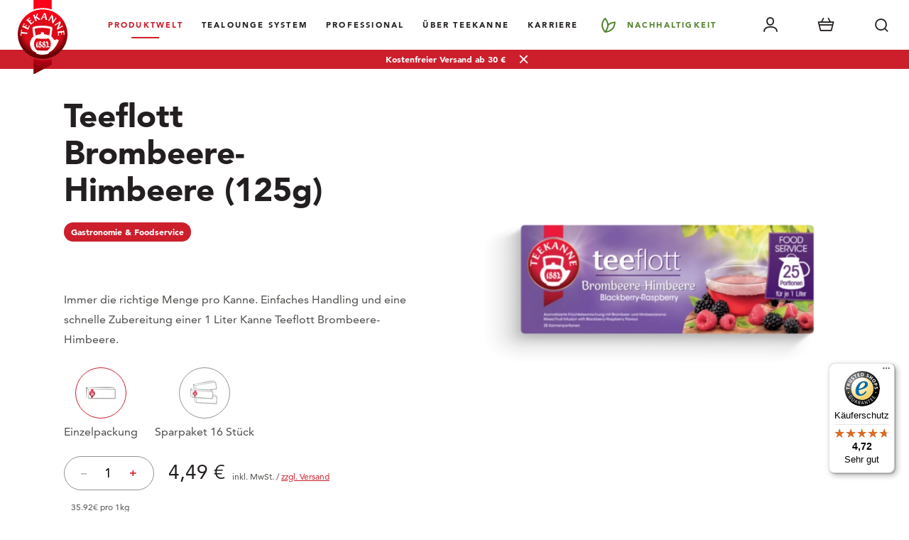

--- FILE ---
content_type: text/html; charset=UTF-8
request_url: https://www.teekanne.de/shop/de-de/teeflott-brombeere-himbeere.html
body_size: 40055
content:
<!doctype html>
<html lang="de" class=" ecom">
    <head prefix="og: http://ogp.me/ns# fb: http://ogp.me/ns/fb# product: http://ogp.me/ns/product#">
        <script>
    var LOCALE = 'de\u002DDE';
    var BASE_URL = 'https\u003A\u002F\u002Fwww.teekanne.de\u002Fshop\u002Fde\u002Dde\u002F';
    var require = {
        'baseUrl': 'https\u003A\u002F\u002Fwww.teekanne.de\u002Fshop\u002Fstatic\u002Fversion1768827776\u002Ffrontend\u002FTeekanne\u002Fde\u002Fde_DE'
    };</script>        <meta charset="utf-8"/>
<meta name="title" content="TEEKANNE -  Teeflott Brombeere-Himbeere - Kannenteebeutel"/>
<meta name="description" content="Gönn Dir eine fruchtige Auszeit mit unserem Brombeere-Himbeere-Tee immer die richtige Menge pro Kanne Einfaches Handling - Schnelle Zubereitung"/>
<meta name="keywords" content="Teeflott|Brombeere-Himbeere|Früchtetee|aromatisiert|Kanne|richtige|Portion|einfaches|Handling|Zubereitung|Kannenportion|Teekanne|Foodservice|Gastronomie"/>
<meta name="robots" content="INDEX,FOLLOW"/>
<meta name="viewport" content="width=device-width, initial-scale=1"/>
<meta name="format-detection" content="telephone=no"/>
<title>TEEKANNE -  Teeflott Brombeere-Himbeere - Kannenteebeutel</title>
                <link rel="stylesheet" type="text/css" media="all" href="https://www.teekanne.de/shop/static/version1768827776/frontend/Teekanne/de/de_DE/css/main.css" />
<link rel="stylesheet" type="text/css" media="all" href="https://www.teekanne.de/shop/static/version1768827776/frontend/Teekanne/de/de_DE/css/default_De.css" />
<link rel="stylesheet" type="text/css" media="all" href="https://www.teekanne.de/shop/static/version1768827776/frontend/Teekanne/de/de_DE/jquery/uppy/dist/uppy-custom.css" />
<link rel="stylesheet" type="text/css" media="all" href="https://www.teekanne.de/shop/static/version1768827776/frontend/Teekanne/de/de_DE/MageWorx_MultiFees/css/style.css" />
<script type="text/javascript" src="https://www.teekanne.de/shop/static/version1768827776/frontend/Teekanne/de/de_DE/requirejs/require.min.js"></script>
<script type="text/javascript" src="https://www.teekanne.de/shop/static/version1768827776/frontend/Teekanne/de/de_DE/requirejs-min-resolver.min.js"></script>
<script type="text/javascript" src="https://www.teekanne.de/shop/static/version1768827776/frontend/Teekanne/de/de_DE/mage/requirejs/mixins.min.js"></script>
<script type="text/javascript" src="https://www.teekanne.de/shop/static/version1768827776/frontend/Teekanne/de/de_DE/requirejs-config.min.js"></script>
<link rel="canonical" href="https://www.teekanne.de/shop/de-de/teeflott-brombeere-himbeere.html" />
<link rel="icon" type="image/x-icon" href="https://www.teekanne.de/shop/media/favicon/stores/22/Teekanne_logo_ohneband.png" />
<link rel="shortcut icon" type="image/x-icon" href="https://www.teekanne.de/shop/media/favicon/stores/22/Teekanne_logo_ohneband.png" />
<meta name="google-site-verification" content="_n_Nk_nplaHt-2u07bryKqKAWUYkrtXerLzl47x_jvY" />
<meta name="google-site-verification" content="BJ5be-Wt6TLHEH_M3zzj8utj3uYySRqrRg765ESrmII" />
<script>window.gdprAppliesGlobally=true;if(!("cmp_id" in window)||window.cmp_id<1){window.cmp_id=0}if(!("cmp_cdid" in window)){window.cmp_cdid="236cbffbee03"}if(!("cmp_params" in window)){window.cmp_params=""}if(!("cmp_host" in window)){window.cmp_host="c.delivery.consentmanager.net"}if(!("cmp_cdn" in window)){window.cmp_cdn="cdn.consentmanager.net"}if(!("cmp_proto" in window)){window.cmp_proto="https:"}if(!("cmp_codesrc" in window)){window.cmp_codesrc="1"}window.cmp_getsupportedLangs=function(){var b=["DE","EN","FR","IT","NO","DA","FI","ES","PT","RO","BG","ET","EL","GA","HR","LV","LT","MT","NL","PL","SV","SK","SL","CS","HU","RU","SR","ZH","TR","UK","AR","BS"];if("cmp_customlanguages" in window){for(var a=0;a<window.cmp_customlanguages.length;a++){b.push(window.cmp_customlanguages[a].l.toUpperCase())}}return b};window.cmp_getRTLLangs=function(){var a=["AR"];if("cmp_customlanguages" in window){for(var b=0;b<window.cmp_customlanguages.length;b++){if("r" in window.cmp_customlanguages[b]&&window.cmp_customlanguages[b].r){a.push(window.cmp_customlanguages[b].l)}}}return a};window.cmp_getlang=function(j){if(typeof(j)!="boolean"){j=true}if(j&&typeof(cmp_getlang.usedlang)=="string"&&cmp_getlang.usedlang!==""){return cmp_getlang.usedlang}var g=window.cmp_getsupportedLangs();var c=[];var f=location.hash;var e=location.search;var a="languages" in navigator?navigator.languages:[];if(f.indexOf("cmplang=")!=-1){c.push(f.substr(f.indexOf("cmplang=")+8,2).toUpperCase())}else{if(e.indexOf("cmplang=")!=-1){c.push(e.substr(e.indexOf("cmplang=")+8,2).toUpperCase())}else{if("cmp_setlang" in window&&window.cmp_setlang!=""){c.push(window.cmp_setlang.toUpperCase())}else{if(a.length>0){for(var d=0;d<a.length;d++){c.push(a[d])}}}}}if("language" in navigator){c.push(navigator.language)}if("userLanguage" in navigator){c.push(navigator.userLanguage)}var h="";for(var d=0;d<c.length;d++){var b=c[d].toUpperCase();if(g.indexOf(b)!=-1){h=b;break}if(b.indexOf("-")!=-1){b=b.substr(0,2)}if(g.indexOf(b)!=-1){h=b;break}}if(h==""&&typeof(cmp_getlang.defaultlang)=="string"&&cmp_getlang.defaultlang!==""){return cmp_getlang.defaultlang}else{if(h==""){h="EN"}}h=h.toUpperCase();return h};(function(){var n=document;var p=n.getElementsByTagName;var q=window;var f="";var b="_en";if("cmp_getlang" in q){f=q.cmp_getlang().toLowerCase();if("cmp_customlanguages" in q){for(var h=0;h<q.cmp_customlanguages.length;h++){if(q.cmp_customlanguages[h].l.toUpperCase()==f.toUpperCase()){f="en";break}}}b="_"+f}function g(i,e){var t="";i+="=";var s=i.length;var d=location;if(d.hash.indexOf(i)!=-1){t=d.hash.substr(d.hash.indexOf(i)+s,9999)}else{if(d.search.indexOf(i)!=-1){t=d.search.substr(d.search.indexOf(i)+s,9999)}else{return e}}if(t.indexOf("&")!=-1){t=t.substr(0,t.indexOf("&"))}return t}var j=("cmp_proto" in q)?q.cmp_proto:"https:";if(j!="http:"&&j!="https:"){j="https:"}var k=("cmp_ref" in q)?q.cmp_ref:location.href;var r=n.createElement("script");r.setAttribute("data-cmp-ab","1");var c=g("cmpdesign","");var a=g("cmpregulationkey","");var o=g("cmpatt","");r.src=j+"//"+q.cmp_host+"/delivery/cmp.php?"+("cmp_id" in q&&q.cmp_id>0?"id="+q.cmp_id:"")+("cmp_cdid" in q?"&cdid="+q.cmp_cdid:"")+"&h="+encodeURIComponent(k)+(c!=""?"&cmpdesign="+encodeURIComponent(c):"")+(a!=""?"&cmpregulationkey="+encodeURIComponent(a):"")+(o!=""?"&cmpatt="+encodeURIComponent(o):"")+("cmp_params" in q?"&"+q.cmp_params:"")+(n.cookie.length>0?"&__cmpfcc=1":"")+"&l="+f.toLowerCase()+"&o="+(new Date()).getTime();r.type="text/javascript";r.async=true;if(n.currentScript&&n.currentScript.parentElement){n.currentScript.parentElement.appendChild(r)}else{if(n.body){n.body.appendChild(r)}else{var m=p("body");if(m.length==0){m=p("div")}if(m.length==0){m=p("span")}if(m.length==0){m=p("ins")}if(m.length==0){m=p("script")}if(m.length==0){m=p("head")}if(m.length>0){m[0].appendChild(r)}}}var r=n.createElement("script");r.src=j+"//"+q.cmp_cdn+"/delivery/js/cmp"+b+".min.js";r.type="text/javascript";r.setAttribute("data-cmp-ab","1");r.async=true;if(n.currentScript&&n.currentScript.parentElement){n.currentScript.parentElement.appendChild(r)}else{if(n.body){n.body.appendChild(r)}else{var m=p("body");if(m.length==0){m=p("div")}if(m.length==0){m=p("span")}if(m.length==0){m=p("ins")}if(m.length==0){m=p("script")}if(m.length==0){m=p("head")}if(m.length>0){m[0].appendChild(r)}}}})();window.cmp_addFrame=function(b){if(!window.frames[b]){if(document.body){var a=document.createElement("iframe");a.style.cssText="display:none";if("cmp_cdn" in window&&"cmp_ultrablocking" in window&&window.cmp_ultrablocking>0){a.src="//"+window.cmp_cdn+"/delivery/empty.html"}a.name=b;document.body.appendChild(a)}else{window.setTimeout(window.cmp_addFrame,10,b)}}};window.cmp_rc=function(h){var b=document.cookie;var f="";var d=0;while(b!=""&&d<100){d++;while(b.substr(0,1)==" "){b=b.substr(1,b.length)}var g=b.substring(0,b.indexOf("="));if(b.indexOf(";")!=-1){var c=b.substring(b.indexOf("=")+1,b.indexOf(";"))}else{var c=b.substr(b.indexOf("=")+1,b.length)}if(h==g){f=c}var e=b.indexOf(";")+1;if(e==0){e=b.length}b=b.substring(e,b.length)}return(f)};window.cmp_stub=function(){var a=arguments;__cmp.a=__cmp.a||[];if(!a.length){return __cmp.a}else{if(a[0]==="ping"){if(a[1]===2){a[2]({gdprApplies:gdprAppliesGlobally,cmpLoaded:false,cmpStatus:"stub",displayStatus:"hidden",apiVersion:"2.0",cmpId:31},true)}else{a[2](false,true)}}else{if(a[0]==="getUSPData"){a[2]({version:1,uspString:window.cmp_rc("")},true)}else{if(a[0]==="getTCData"){__cmp.a.push([].slice.apply(a))}else{if(a[0]==="addEventListener"||a[0]==="removeEventListener"){__cmp.a.push([].slice.apply(a))}else{if(a.length==4&&a[3]===false){a[2]({},false)}else{__cmp.a.push([].slice.apply(a))}}}}}}};window.cmp_gppstub=function(){var a=arguments;__gpp.q=__gpp.q||[];if(!a.length){return __gpp.q}var g=a[0];var f=a.length>1?a[1]:null;var e=a.length>2?a[2]:null;if(g==="ping"){return{gppVersion:"1.0",cmpStatus:"stub",cmpDisplayStatus:"hidden",apiSupport:[],currentAPI:"",cmpId:31}}else{if(g==="addEventListener"){__gpp.e=__gpp.e||[];if(!("lastId" in __gpp)){__gpp.lastId=0}__gpp.lastId++;var c=__gpp.lastId;__gpp.e.push({id:c,callback:f});return{eventName:"listenerRegistered",listenerId:c,data:true,pingData:{gppVersion:"1.0",cmpStatus:"stub",cmpDisplayStatus:"hidden",apiSupport:[],currentAPI:"",cmpId:31}}}else{if(g==="removeEventListener"){var h=false;__gpp.e=__gpp.e||[];for(var d=0;d<__gpp.e.length;d++){if(__gpp.e[d].id==e){__gpp.e[d].splice(d,1);h=true;break}}return{eventName:"listenerRemoved",listenerId:e,data:h}}else{if(g==="hasSection"||g==="getSection"||g==="getField"||g==="getGPPString"){return null}else{__gpp.q.push([].slice.apply(a))}}}}};window.cmp_msghandler=function(d){var a=typeof d.data==="string";try{var c=a?JSON.parse(d.data):d.data}catch(f){var c=null}if(typeof(c)==="object"&&c!==null&&"__cmpCall" in c){var b=c.__cmpCall;window.__cmp(b.command,b.parameter,function(h,g){var e={__cmpReturn:{returnValue:h,success:g,callId:b.callId}};d.source.postMessage(a?JSON.stringify(e):e,"*")})}if(typeof(c)==="object"&&c!==null&&"__uspapiCall" in c){var b=c.__uspapiCall;window.__uspapi(b.command,b.version,function(h,g){var e={__uspapiReturn:{returnValue:h,success:g,callId:b.callId}};d.source.postMessage(a?JSON.stringify(e):e,"*")})}if(typeof(c)==="object"&&c!==null&&"__tcfapiCall" in c){var b=c.__tcfapiCall;window.__tcfapi(b.command,b.version,function(h,g){var e={__tcfapiReturn:{returnValue:h,success:g,callId:b.callId}};d.source.postMessage(a?JSON.stringify(e):e,"*")},b.parameter)}if(typeof(c)==="object"&&c!==null&&"__gppCall" in c){var b=c.__gppCall;window.__gpp(b.command,function(h,g){var e={__gppReturn:{returnValue:h,success:g,callId:b.callId}};d.source.postMessage(a?JSON.stringify(e):e,"*")},b.parameter,"version" in b?b.version:1)}};window.cmp_setStub=function(a){if(!(a in window)||(typeof(window[a])!=="function"&&typeof(window[a])!=="object"&&(typeof(window[a])==="undefined"||window[a]!==null))){window[a]=window.cmp_stub;window[a].msgHandler=window.cmp_msghandler;window.addEventListener("message",window.cmp_msghandler,false)}};window.cmp_setGppStub=function(a){if(!(a in window)||(typeof(window[a])!=="function"&&typeof(window[a])!=="object"&&(typeof(window[a])==="undefined"||window[a]!==null))){window[a]=window.cmp_gppstub;window[a].msgHandler=window.cmp_msghandler;window.addEventListener("message",window.cmp_msghandler,false)}};window.cmp_addFrame("__cmpLocator");if(!("cmp_disableusp" in window)||!window.cmp_disableusp){window.cmp_addFrame("__uspapiLocator")}if(!("cmp_disabletcf" in window)||!window.cmp_disabletcf){window.cmp_addFrame("__tcfapiLocator")}if(!("cmp_disablegpp" in window)||!window.cmp_disablegpp){window.cmp_addFrame("__gppLocator")}window.cmp_setStub("__cmp");if(!("cmp_disabletcf" in window)||!window.cmp_disabletcf){window.cmp_setStub("__tcfapi")}if(!("cmp_disableusp" in window)||!window.cmp_disableusp){window.cmp_setStub("__uspapi")}if(!("cmp_disablegpp" in window)||!window.cmp_disablegpp){window.cmp_setGppStub("__gpp")};</script>            <script type="text/x-magento-init">
        {
            "*": {
                "Magento_PageCache/js/form-key-provider": {
                    "isPaginationCacheEnabled":
                        0                }
            }
        }
    </script>


        <script type="text&#x2F;javascript">var script = document.createElement('script');
script.src = 'https://integrations.etrusted.com/applications/widget.js/v2';
script.async = true;
script.defer = true;
document.head.appendChild(script);</script><script>
    try {
        window.publicPaths = JSON.parse('{"js":"https:\/\/www.teekanne.de\/shop\/static\/version1768827776\/frontend\/Teekanne\/de\/de_DE\/"}');
    } catch (e) {
        console.error(e);
    }
</script>
<!-- Anti-flcker script-->
<style>
    @media screen {
        .varify-antiflicker{opacity:0 !important}
    }
</style>
<script>(function (n,o, f,l,i,c,k,e,r) {
        var z = n.classList;z.add(o);setTimeout(()=>z.remove(o),f)
    }(document.documentElement, 'varify-antiflicker', 500));</script>

<!-- Varify.io® code for TEEKANNE GmbH & Co. KG-->
<script>
    window.varify = window.varify || {};
    window.varify.iid = 4901;
</script>
<script src="https://app.varify.io/varify.js" async></script>

<meta property="og:type" content="product" />
<meta property="og:title"
      content="Teeflott&#x20;Brombeere-Himbeere" />
<meta property="og:image"
      content="https://www.teekanne.de/shop/media/catalog/product/cache/6517c62f5899ad6aa0ba23ceb3eeff97/t/e/teeflott_brombeere-himbeere.png" />
<meta property="og:description"
      content="Immer&#x20;die&#x20;richtige&#x20;Menge&#x20;pro&#x20;Kanne.&#x20;Einfaches&#x20;Handling&#x20;und&#x20;eine&#x20;schnelle&#x20;Zubereitung&#x20;einer&#x20;1&#x20;Liter&#x20;Kanne&#x20;Teeflott&#x20;Brombeere-Himbeere." />
<meta property="og:url" content="https://www.teekanne.de/shop/de-de/teeflott-brombeere-himbeere.html" />
    <meta property="product:price:amount" content="4.49"/>
    <meta property="product:price:currency"
      content="EUR"/>

<script>
    window.disableShopScripts = true;
</script>    </head>
    <body data-container="body"
          data-mage-init='{"loaderAjax": {}, "loader": { "icon": "https://www.teekanne.de/shop/static/version1768827776/frontend/Teekanne/de/de_DE/images/loader-2.gif"}}'
        id="html-body" itemtype="http://schema.org/Product" itemscope="itemscope" class="page-product-configurable catalog-product-view product-teeflott-brombeere-himbeere categorypath-fruchtetee category-fruchtetee page-layout-1column">
        
<script type="text/x-magento-init">
    {
        "*": {
            "Magento_PageBuilder/js/widget-initializer": {
                "config": {"[data-content-type=\"slider\"][data-appearance=\"default\"]":{"Magento_PageBuilder\/js\/content-type\/slider\/appearance\/default\/widget":false},"[data-content-type=\"map\"]":{"Magento_PageBuilder\/js\/content-type\/map\/appearance\/default\/widget":false},"[data-content-type=\"row\"]":{"Magento_PageBuilder\/js\/content-type\/row\/appearance\/default\/widget":false},"[data-content-type=\"tabs\"]":{"Magento_PageBuilder\/js\/content-type\/tabs\/appearance\/default\/widget":false},"[data-content-type=\"slide\"]":{"Magento_PageBuilder\/js\/content-type\/slide\/appearance\/default\/widget":{"buttonSelector":".pagebuilder-slide-button","showOverlay":"hover","dataRole":"slide"}},"[data-content-type=\"banner\"]":{"Magento_PageBuilder\/js\/content-type\/banner\/appearance\/default\/widget":{"buttonSelector":".pagebuilder-banner-button","showOverlay":"hover","dataRole":"banner"}},"[data-content-type=\"buttons\"]":{"Magento_PageBuilder\/js\/content-type\/buttons\/appearance\/inline\/widget":false},"[data-content-type=\"products\"][data-appearance=\"carousel\"]":{"Magento_PageBuilder\/js\/content-type\/products\/appearance\/carousel\/widget":false}},
                "breakpoints": {"desktop":{"label":"Desktop","stage":true,"default":true,"class":"desktop-switcher","icon":"Magento_PageBuilder::css\/images\/switcher\/switcher-desktop.svg","conditions":{"min-width":"1024px"},"options":{"products":{"default":{"slidesToShow":"5"}}}},"tablet":{"conditions":{"max-width":"1024px","min-width":"768px"},"options":{"products":{"default":{"slidesToShow":"4"},"continuous":{"slidesToShow":"3"}}}},"mobile":{"label":"Mobile","stage":true,"class":"mobile-switcher","icon":"Magento_PageBuilder::css\/images\/switcher\/switcher-mobile.svg","media":"only screen and (max-width: 767px)","conditions":{"max-width":"767px","min-width":"640px"},"options":{"products":{"default":{"slidesToShow":"3"}}}},"mobile-small":{"conditions":{"max-width":"640px"},"options":{"products":{"default":{"slidesToShow":"2"},"continuous":{"slidesToShow":"1"}}}}}            }
        }
    }
</script>
<script type="text/x-magento-init">
    {
        "*": {
            "Loop_TrustedShops/js/trusted-shops-rich-snippet": {
                "trustedShopsId": "X087DE83262A72FB61CE11AC3A4684704",
                "ttl": 43200000
            }
        }
    }
</script>





    <!-- Begin eTrusted bootstrap tag -->
    <script src="https://integrations.etrusted.com/applications/widget.js/v2" async defer></script>
    <!-- End eTrusted bootstrap tag -->

<script type="text/x-magento-init">
    {
        "*": {
            "mage/cookies": {
                "expires": null,
                "path": "\u002F",
                "domain": ".www.teekanne.de",
                "secure": true,
                "lifetime": "1209600"
            }
        }
    }
</script>
    <noscript>
        <div class="message global noscript">
            <div class="content">
                <p>
                    <strong>JavaScript scheint in Ihrem Browser deaktiviert zu sein.</strong>
                    <span>
                        Um unsere Website in bester Weise zu erfahren, aktivieren Sie Javascript in Ihrem Browser.                    </span>
                </p>
            </div>
        </div>
    </noscript>

<script>
    window.cookiesConfig = window.cookiesConfig || {};
    window.cookiesConfig.secure = true;
</script><script>    require.config({
        map: {
            '*': {
                wysiwygAdapter: 'mage/adminhtml/wysiwyg/tiny_mce/tinymceAdapter'
            }
        }
    });</script><script>    require.config({
        paths: {
            googleMaps: 'https\u003A\u002F\u002Fmaps.googleapis.com\u002Fmaps\u002Fapi\u002Fjs\u003Fv\u003D3.56\u0026key\u003D'
        },
        config: {
            'Magento_PageBuilder/js/utils/map': {
                style: '',
            },
            'Magento_PageBuilder/js/content-type/map/preview': {
                apiKey: '',
                apiKeyErrorMessage: 'You\u0020must\u0020provide\u0020a\u0020valid\u0020\u003Ca\u0020href\u003D\u0027https\u003A\u002F\u002Fwww.teekanne.de\u002Fshop\u002Fde\u002Dde\u002Fadminhtml\u002Fsystem_config\u002Fedit\u002Fsection\u002Fcms\u002F\u0023cms_pagebuilder\u0027\u0020target\u003D\u0027_blank\u0027\u003EGoogle\u0020Maps\u0020API\u0020key\u003C\u002Fa\u003E\u0020to\u0020use\u0020a\u0020map.'
            },
            'Magento_PageBuilder/js/form/element/map': {
                apiKey: '',
                apiKeyErrorMessage: 'You\u0020must\u0020provide\u0020a\u0020valid\u0020\u003Ca\u0020href\u003D\u0027https\u003A\u002F\u002Fwww.teekanne.de\u002Fshop\u002Fde\u002Dde\u002Fadminhtml\u002Fsystem_config\u002Fedit\u002Fsection\u002Fcms\u002F\u0023cms_pagebuilder\u0027\u0020target\u003D\u0027_blank\u0027\u003EGoogle\u0020Maps\u0020API\u0020key\u003C\u002Fa\u003E\u0020to\u0020use\u0020a\u0020map.'
            },
        }
    });</script><script>
    require.config({
        shim: {
            'Magento_PageBuilder/js/utils/map': {
                deps: ['googleMaps']
            }
        }
    });</script><script id="loop_googleapi_config" type="application/json">{"apiKey":"","libraries":[],"language":"de","geocoderControllerUrl":"https:\/\/www.teekanne.de\/shop\/de-de\/loop-google-api\/geocode\/"}</script>
<script>
    (function () {
        try {
            window.dataLayer = window.dataLayer || [];

            if (window.dataLayer.hasOwnProperty('push')) {
                return;
            }

            window.dataLayer.unshift(new Promise(resolve => {
                requirejs(
                    ['Loop_FacebookConversions/js/event-id-provider'],
                    (eventIdProvider) => {
                        resolve({
                            fbEventId: eventIdProvider.getEventId('PageView')
                        });
                    }
                )
            }));
        } catch (e) {
            console.error(e)
        }
    })();
</script>
    <script>
        try {
            window.dataLayer = window.dataLayer || [];
            window.dataLayer.push({"event":"product_view","product":{"id":"4009300058663","name":"Teeflott Brombeere-Himbeere, 16er Pack","price":64.66,"final_price":64.66,"category":"Gastronomie & Foodservice","variant":"Verpackungstyp: Sparpaket 16 St\u00fcck","categories":["Gastronomie & Foodservice","Fr\u00fcchtetee","Kannenbeutel 1l","HEs"],"discount":7.18,"type_id":"simple"},"all_products":[{"id":"1323","name":"Teeflott Brombeere-Himbeere","price":4.49,"final_price":4.49,"category":"Gastronomie & Foodservice","categories":["Gastronomie & Foodservice","Fr\u00fcchtetee","Kannenbeutel 1l","Klassiker"],"discount":0,"type_id":"configurable"},{"id":"4009300058663","name":"Teeflott Brombeere-Himbeere, 16er Pack","price":64.66,"final_price":64.66,"category":"Gastronomie & Foodservice","variant":"Verpackungstyp: Sparpaket 16 St\u00fcck","categories":["Gastronomie & Foodservice","Fr\u00fcchtetee","Kannenbeutel 1l","HEs"],"discount":7.18,"type_id":"simple","parent_id":"1323"},{"id":"4009300002826","name":"Teeflott Brombeere-Himbeere","price":4.49,"final_price":4.49,"category":"Gastronomie & Foodservice","variant":"Verpackungstyp: Einzelpackung","categories":["Gastronomie & Foodservice","Fr\u00fcchtetee","Kannenbeutel 1l"],"discount":0,"type_id":"simple","parent_id":"1323"}]});
        } catch (e) {
            console.error(e);
        }
    </script>
<script>

    requirejs(
        ['Loop_FacebookConversions/js/event-id-provider'],
        (eventIdProvider) => {

            window.dataLayer = window.dataLayer || [];

            if (window.dataLayer.hasOwnProperty('push')) {
                return;
            }

            window.dataLayer
                .filter(({event}) => event === 'product_view')
                .forEach(item => {
                    item.fbEventId = eventIdProvider.getEventId('ViewContent');
                });
        }
    );

</script>
<script
    type="application/json"
    data-component='{"factory": "vanilla", "component": "inline-config"}'
    data-inline-config-mutation="setProductConfig"
>{"productId":1449,"priceFormat":{"pattern":"%s\u00a0\u20ac","precision":2,"requiredPrecision":2,"decimalSymbol":",","groupSymbol":".","groupLength":3,"integerRequired":false},"prices":{"baseOldPrice":{"amount":4.196260682243,"adjustments":[]},"oldPrice":{"amount":4.49,"adjustments":[]},"basePrice":{"amount":4.196260682243,"adjustments":[]},"finalPrice":{"amount":4.49,"adjustments":[]}},"idSuffix":"_clone","tierPrices":[],"calculationAlgorithm":"ROW_BASE_CALCULATION","optionTemplate":"<%= data.label %><% if (data.finalPrice.value) { %> +<%= data.finalPrice.formatted %> (Zzgl. Steuern: <%= data.basePrice.formatted %>)<% } %>","name":"Teeflott Brombeere-Himbeere","sku":"1323","type":"configurable","quality_certificates":{"quality_certificate_label":"","quality_certificate_content":""},"options":{"attributes":{"263":{"id":"263","code":"verpackungstyp","label":"Verpackungstyp","options":[{"id":"5613","label":"Einzelpackung","products":["302"]},{"id":"5622","label":"Sparpaket 16 St\u00fcck","products":["1167"]}],"position":"0"}},"template":"<%- data.price %>\u00a0\u20ac","currencyFormat":"%s\u00a0\u20ac","optionPrices":{"1167":{"baseOldPrice":{"amount":67.140185915888,"amount_excluding_tax":60.43},"oldPrice":{"amount":71.84,"amount_excluding_tax":67.14},"basePrice":{"amount":60.429905542056,"amount_excluding_tax":67.14},"finalPrice":{"amount":64.66,"amount_excluding_tax":60.43},"tierPrices":[],"msrpPrice":{"amount":0,"amount_excluding_tax":60.43},"has_fee":false},"302":{"baseOldPrice":{"amount":4.196260682243,"amount_excluding_tax":4.2},"oldPrice":{"amount":4.49,"amount_excluding_tax":4.2},"basePrice":{"amount":4.196260682243,"amount_excluding_tax":4.2},"finalPrice":{"amount":4.49,"amount_excluding_tax":4.2},"tierPrices":[],"msrpPrice":{"amount":0,"amount_excluding_tax":4.2},"has_fee":false}},"priceFormat":{"pattern":"%s\u00a0\u20ac","precision":2,"requiredPrecision":2,"decimalSymbol":",","groupSymbol":".","groupLength":3,"integerRequired":false},"prices":{"baseOldPrice":{"amount":4.196260682243},"oldPrice":{"amount":4.49},"basePrice":{"amount":4.196260682243},"finalPrice":{"amount":4.49}},"productId":"1449","chooseText":"Option ausw\u00e4hlen...","images":{"1167":[{"thumb":"https:\/\/www.teekanne.de\/shop\/media\/catalog\/product\/cache\/3380650127d143eec657262365bd2ea0\/t\/e\/teeflott_brombeere-himbeere.png","img":"https:\/\/www.teekanne.de\/shop\/media\/catalog\/product\/cache\/207e23213cf636ccdef205098cf3c8a3\/t\/e\/teeflott_brombeere-himbeere.png","full":"https:\/\/www.teekanne.de\/shop\/media\/catalog\/product\/cache\/74c1057f7991b4edb2bc7bdaa94de933\/t\/e\/teeflott_brombeere-himbeere.png","caption":"Das Etikett f\u00fcr Teeflott Brombeere-Himbeere zeigt ein Glas rosa Tee mit Himbeeren und Brombeeren auf violettem Grund. Ergibt 25 Kannenportionen \u2013 ideal f\u00fcr den Foodservice und einfach in der Gastronomie zu handhaben.","position":"1","isMain":true,"type":"image","videoUrl":null}],"302":[{"thumb":"https:\/\/www.teekanne.de\/shop\/media\/catalog\/product\/cache\/3380650127d143eec657262365bd2ea0\/t\/e\/teeflott_brombeere-himbeere.png","img":"https:\/\/www.teekanne.de\/shop\/media\/catalog\/product\/cache\/207e23213cf636ccdef205098cf3c8a3\/t\/e\/teeflott_brombeere-himbeere.png","full":"https:\/\/www.teekanne.de\/shop\/media\/catalog\/product\/cache\/74c1057f7991b4edb2bc7bdaa94de933\/t\/e\/teeflott_brombeere-himbeere.png","caption":"Das Etikett f\u00fcr Teeflott Brombeere-Himbeere zeigt ein Glas rosa Tee mit Himbeeren und Brombeeren auf violettem Grund. Ergibt 25 Kannenportionen \u2013 ideal f\u00fcr den Foodservice und einfach in der Gastronomie zu handhaben.","position":"3","isMain":true,"type":"image","videoUrl":null}]},"index":{"1167":{"263":"5622"},"302":{"263":"5613"}},"salable":{"263":{"5622":["1167"],"5613":["302"]}},"canDisplayShowOutOfStockStatus":true,"channel":"website","salesChannelCode":"teekanne_de","sku":{"1167":"4009300058663","302":"4009300002826"},"defaultSelection":302,"stock":{"302":{"available":true},"1167":{"available":true}},"swatchConfig":[],"swatch_images":{"1167":[{"url":"https:\/\/www.teekanne.de\/shop\/media\/catalog\/product\/cache\/fc36e98e146113c59277d0f941f34b68\/t\/k\/tk-packshot-icons-1er-v1.2-01_1.png"}],"302":[{"url":"https:\/\/www.teekanne.de\/shop\/media\/catalog\/product\/cache\/fc36e98e146113c59277d0f941f34b68\/t\/k\/tk-packshot-icons-1er-v1-01_1_1.png"}]},"productAttributes":{"302":{"name":"Teeflott Brombeere-Himbeere","pricePerGram":"35.92\u20ac pro 1kg","quality_certificates":{"quality_certificate_label":"","quality_certificate_content":""},"totalWeight":"125g"},"1167":{"name":"Teeflott Brombeere-Himbeere, 16er Pack","pricePerGram":"32.33\u20ac pro 1kg","quality_certificates":{"quality_certificate_label":"","quality_certificate_content":""},"totalWeight":"2kg"}},"trackingData":{"1167":{"id":"4009300058663","name":"Teeflott Brombeere-Himbeere, 16er Pack","price":64.66,"final_price":64.66,"category":"Gastronomie & Foodservice","variant":"Verpackungstyp: ","categories":["Gastronomie & Foodservice","Fr\u00fcchtetee","Kannenbeutel 1l","HEs"],"discount":7.18,"type_id":"simple"},"302":{"id":"4009300002826","name":"Teeflott Brombeere-Himbeere","price":4.49,"final_price":4.49,"category":"Gastronomie & Foodservice","variant":"Verpackungstyp: ","categories":["Gastronomie & Foodservice","Fr\u00fcchtetee","Kannenbeutel 1l"],"discount":0,"type_id":"simple"}},"smallPrint":{"1167":[],"302":[]}},"smallPrint":[]}</script>
<div class="site" data-component='{"factory":"vanilla","component":"site"}'>
    
    <site-header data-component='{ "immediate": true }' v-bind="{myAccountUrl: '/shop/de-de/customer/account/edit/', cartUrl: '/shop/de-de/checkout/cart/', shopRootUrl: 'https://www.teekanne.de/shop/de-de', myOrdersUrl: '/shop/de-de/sales/order/history/',  myWishlistUrl: '/shop/de-de/wishlist/',  menuCount: 6 }" logout-url="https://www.teekanne.de/shop/de-de/customer/account/logout/" :compact-navigation="true">
        <template slot="logo">
                <a href="https://www.teekanne.de/de-de" class="header__logo">
        <picture>
            <source media="(max-width: 1139px)" height="88px" width="88px" data-srcset="https://www.teekanne.de/assets/themes/teekanne/assets/img/teekanne-logo-no-ribbon.svg">
            <source height="141px" width="94px" data-srcset="https://www.teekanne.de/assets/themes/teekanne/assets/img/teekanne-logo.svg">
            <img class="header__logo-image lazyload" height="141px" width="94px" alt="Teekanne">
        </picture>
    </a>
        </template>

        <template slot="main-navigation">
                            <site-header-nav-item :full-width-sub="true" :sub-size="null" class="active link-products-tiles">

                    <a aria-haspopup="menu" class="nav__link nav__link--compact" href="https://www.teekanne.de/shop/de-de/" target="">
                                                Produktwelt                    </a>

                    
                        <template slot="sub">
                            <div class="subnav-tile">
    <div class="subnav-tile__scroller">
        <div class="subnav-tile__inner">
            <div class="subnav-tile__wrapper">
                <div class="subnav-tile__content">
                    
                                            <a href="https://www.teekanne.de/shop/de-de/" class="subnav-tile__list" aria-label="Alle Produkte">
                            <site-header-nav-tiles :is-open="true" class="subnav-tile__list-item">
                            <template slot="event">
                                <div role="button" aria-label="Alle Produkte" class="subnav-tile-link subnav-tile-link--icon-right subnav-tile-link--text is-active">
                                Alle Produkte                                </div>
                            </template>
                            <template slot="tiles">
                                <div class="subnav-tile__image">
                                    <img src="https://www.teekanne.de/assets/uploads/sites/2/2022/09/TK_navi-alle-tees-v3-compressed.jpg" alt="Verschiedene Teekanne-Teeboxen in bunten Verpackungen, gestapelt und verstreut in einem großen, unordentlichen Stapel." class="subnav-tile__image__background">
                                </div>
                            </template>
                            </site-header-nav-tiles>
                        </a>
                                                                
                                        <div class="subnav-tile__list" tabindex="0">
                        <site-header-nav-tiles  class="subnav-tile__list-item">
                            <template slot="event">
                                <div role="button" class="subnav-tile-link subnav-tile-link--text " aria-label="Tee-Sorten">Tee-Sorten</div>
                            </template>
                            <template slot="tiles">
                                <div class="subnav-tile__tiles">
                                                                        <div class="subnav-tile__tile ">
                                        <a href="https://www.teekanne.de/shop/de-de/fruchtetee.html" class="subnav-tile-link__tile-link" aria-label="Früchtetee" title="Früchtetee">
                                            <div class="subnav-tile-link__image-holder">
                                                <img data-src="https://www.teekanne.de/assets/uploads/sites/2/2022/10/TK_navi_sorten_fruechtetee-e1734080369409.jpg" alt="Flat Lay von verschiedenen Früchten, getrocknete Teeblätter, roter Tee in einer Tasse auf hellem Hintergrund." class="subnav-tile-link__image lazyload">
                                            </div>
                                            <div class="subnav-tile-link__label">
                                                Früchtetee                                            </div>
                                        </a>
                                    </div>
                                                                        <div class="subnav-tile__tile ">
                                        <a href="https://www.teekanne.de/shop/de-de/krautertee.html" class="subnav-tile-link__tile-link" aria-label="Kräutertee" title="Kräutertee">
                                            <div class="subnav-tile-link__image-holder">
                                                <img data-src="https://www.teekanne.de/assets/uploads/sites/2/2022/10/TK_navi_sorten_krauetertee.jpg" alt="Teetasse mit Orangenscheiben, getrockneten Beeren, Minze, Ingwer und Kräutern auf hellem Hintergrund." class="subnav-tile-link__image lazyload">
                                            </div>
                                            <div class="subnav-tile-link__label">
                                                Kräutertee                                            </div>
                                        </a>
                                    </div>
                                                                        <div class="subnav-tile__tile ">
                                        <a href="https://www.teekanne.de/shop/de-de/bio-tee.html" class="subnav-tile-link__tile-link" aria-label="Bio Tee" title="Bio Tee">
                                            <div class="subnav-tile-link__image-holder">
                                                <img data-src="https://www.teekanne.de/assets/uploads/sites/2/2022/10/TK_navi_sorten_biotee-1.jpg" alt="Weiße Tasse gelben Tee mit „Lilia“-Teebeutel auf strukturierter heller Oberfläche, von oben betrachtet." class="subnav-tile-link__image lazyload">
                                            </div>
                                            <div class="subnav-tile-link__label">
                                                Bio Tee                                            </div>
                                        </a>
                                    </div>
                                                                        <div class="subnav-tile__tile ">
                                        <a href="https://www.teekanne.de/shop/de-de/chai-tees.html" class="subnav-tile-link__tile-link" aria-label="Chai Tees" title="Chai Tees">
                                            <div class="subnav-tile-link__image-holder">
                                                <img data-src="https://www.teekanne.de/assets/uploads/sites/2/2023/03/TK_navi_DE_chai.jpg" alt="Tasse Tee mit Zimt, Pfefferkörner, Nelken, Ingwer und Holzschaufel auf rosa Hintergrund." class="subnav-tile-link__image lazyload">
                                            </div>
                                            <div class="subnav-tile-link__label">
                                                Chai Tees                                            </div>
                                        </a>
                                    </div>
                                                                        <div class="subnav-tile__tile ">
                                        <a href="https://www.teekanne.de/shop/de-de/rooibostee.html" class="subnav-tile-link__tile-link" aria-label="Rooibostee" title="Rooibostee">
                                            <div class="subnav-tile-link__image-holder">
                                                <img data-src="https://www.teekanne.de/assets/uploads/sites/2/2022/10/TK_navi_sorten_rooibostee.jpg" alt="Glastasse mit schaumigem Tee neben einer Teekanne Rooibos-Dose mit rotem und gelbem Etikett." class="subnav-tile-link__image lazyload">
                                            </div>
                                            <div class="subnav-tile-link__label">
                                                Rooibostee                                            </div>
                                        </a>
                                    </div>
                                                                        <div class="subnav-tile__tile ">
                                        <a href="https://www.teekanne.de/shop/de-de/schwarzer-tee.html" class="subnav-tile-link__tile-link" aria-label="Schwarzer Tee" title="Schwarzer Tee">
                                            <div class="subnav-tile-link__image-holder">
                                                <img data-src="https://www.teekanne.de/assets/uploads/sites/2/2022/10/TK_navi_sorten_schwarzertee-e1734080744154.jpg" alt="Tasse Tee mit losem Teeblatt, Walnüssen, Schokolade, Honigwabe und gekreuzten Zimtstangen in der Nähe." class="subnav-tile-link__image lazyload">
                                            </div>
                                            <div class="subnav-tile-link__label">
                                                Schwarzer Tee                                            </div>
                                        </a>
                                    </div>
                                                                        <div class="subnav-tile__tile ">
                                        <a href="https://www.teekanne.de/shop/de-de/darjeeling.html" class="subnav-tile-link__tile-link" aria-label="Darjeeling" title="Darjeeling">
                                            <div class="subnav-tile-link__image-holder">
                                                <img data-src="https://www.teekanne.de/assets/uploads/sites/2/2024/08/teesorten_darjeeling.png" alt="Glastasse mit Darjeeling-Tee und gelber Teekanne auf sonnenbeschienener Marmorfläche." class="subnav-tile-link__image lazyload">
                                            </div>
                                            <div class="subnav-tile-link__label">
                                                Darjeeling                                            </div>
                                        </a>
                                    </div>
                                                                        <div class="subnav-tile__tile ">
                                        <a href="https://www.teekanne.de/shop/de-de/gruner-tee.html" class="subnav-tile-link__tile-link" aria-label="Grüner Tee" title="Grüner Tee">
                                            <div class="subnav-tile-link__image-holder">
                                                <img data-src="https://www.teekanne.de/assets/uploads/sites/2/2022/10/TK_navi_sorten_gruenertee.jpg" alt="Tasse Tee mit Teekanne, Orangenscheiben, Ingwer, Limettenhälften, Minze und losen Teeblättern." class="subnav-tile-link__image lazyload">
                                            </div>
                                            <div class="subnav-tile-link__label">
                                                Grüner Tee                                            </div>
                                        </a>
                                    </div>
                                                                        <div class="subnav-tile__tile toggle is-hidden">
                                        <a href="https://www.teekanne.de/shop/de-de/weisser-tee.html" class="subnav-tile-link__tile-link" aria-label="Weißer Tee" title="Weißer Tee">
                                            <div class="subnav-tile-link__image-holder">
                                                <img data-src="https://www.teekanne.de/assets/uploads/sites/2/2022/10/TK_navi_sorten_weissertee-1.jpg" alt="Weiße Tasse Kamillentee mit TAZO-Anhänger, oben lose Blüten, unten Orangenscheiben." class="subnav-tile-link__image lazyload">
                                            </div>
                                            <div class="subnav-tile-link__label">
                                                Weißer Tee                                            </div>
                                        </a>
                                    </div>
                                                                        <div class="subnav-tile__tile toggle is-hidden">
                                        <a href="https://www.teekanne.de/shop/de-de/ingwer-tee.html" class="subnav-tile-link__tile-link" aria-label="Ingwer Tee" title="Ingwer Tee">
                                            <div class="subnav-tile-link__image-holder">
                                                <img data-src="https://www.teekanne.de/assets/uploads/sites/2/2024/06/Ingwer-final.png" alt="Ingwer Tee" class="subnav-tile-link__image lazyload">
                                            </div>
                                            <div class="subnav-tile-link__label">
                                                Ingwer Tee                                            </div>
                                        </a>
                                    </div>
                                                                        <div class="subnav-tile__tile toggle is-hidden">
                                        <a href="https://www.teekanne.de/shop/de-de/kalte-teegetraenke.html" class="subnav-tile-link__tile-link" aria-label="Kalte Teegetränke" title="Kalte Teegetränke">
                                            <div class="subnav-tile-link__image-holder">
                                                <img data-src="https://www.teekanne.de/assets/uploads/sites/2/2022/10/TK_navi_sorten_eistee.jpg" alt="Glas Eistee mit Zitrone, Pfirsich, Himbeeren, Minze; umgeben von Blaubeeren, Pfirsichen, Zitronenspalten." class="subnav-tile-link__image lazyload">
                                            </div>
                                            <div class="subnav-tile-link__label">
                                                Kalte Teegetränke                                            </div>
                                        </a>
                                    </div>
                                                                        <div class="subnav-tile__tile toggle is-hidden">
                                        <a href="https://www.teekanne.de/shop/de-de/tee-mit-zusätzen.html" class="subnav-tile-link__tile-link" aria-label="Tee mit dem besonderen Plus" title="Tee mit dem besonderen Plus">
                                            <div class="subnav-tile-link__image-holder">
                                                <img data-src="https://www.teekanne.de/assets/uploads/sites/2/2024/10/Kategorie-Navi-Image_Tees-mit-Zusaetzen.png" alt="Fünf Teekannen mit verschiedenen Teemischungen sind mit Tassen und Kräutern auf blauem Hintergrund angeordnet." class="subnav-tile-link__image lazyload">
                                            </div>
                                            <div class="subnav-tile-link__label">
                                                Tee mit dem besonderen Plus                                            </div>
                                        </a>
                                    </div>
                                                                        <div class="subnav-tile__tile toggle is-hidden">
                                        <a href="https://www.teekanne.de/shop/de-de/minztee.html" class="subnav-tile-link__tile-link" aria-label="Minztee" title="Minztee">
                                            <div class="subnav-tile-link__image-holder">
                                                <img data-src="https://www.teekanne.de/assets/uploads/sites/2/2024/10/Kategoriebild_Minztee.png" alt="Eine Tasse gefüllt mit Minztee steht in Minzblättern." class="subnav-tile-link__image lazyload">
                                            </div>
                                            <div class="subnav-tile-link__label">
                                                Minztee                                            </div>
                                        </a>
                                    </div>
                                                                        <div class="subnav-tile__tile toggle is-hidden">
                                        <a href="https://www.teekanne.de/shop/de-de/earlgrey.html" class="subnav-tile-link__tile-link" aria-label="Earl Grey" title="Earl Grey">
                                            <div class="subnav-tile-link__image-holder">
                                                <img data-src="https://www.teekanne.de/assets/uploads/sites/2/2024/10/Kategoriebild_EarlGrey.png" alt="Eine Packung TEEKANNE Earl Grey Tee." class="subnav-tile-link__image lazyload">
                                            </div>
                                            <div class="subnav-tile-link__label">
                                                Earl Grey                                            </div>
                                        </a>
                                    </div>
                                                                        <div class="subnav-tile__tile toggle is-hidden">
                                        <a href="https://www.teekanne.de/shop/de-de/kamillen-tee.html" class="subnav-tile-link__tile-link" aria-label="Kamillentee" title="Kamillentee">
                                            <div class="subnav-tile-link__image-holder">
                                                <img data-src="https://www.teekanne.de/assets/uploads/sites/2/2024/10/Kategoriebild_Kamillentee.png" alt="Eine Tasse Kamillentee steht auf einem Holzblock. Neben ihr steht eine Vase mit frischen Kamillenblüten." class="subnav-tile-link__image lazyload">
                                            </div>
                                            <div class="subnav-tile-link__label">
                                                Kamillentee                                            </div>
                                        </a>
                                    </div>
                                                                        <div class="subnav-tile__tile toggle is-hidden">
                                        <a href="https://www.teekanne.de/shop/de-de/assam.html" class="subnav-tile-link__tile-link" aria-label="Assam" title="Assam">
                                            <div class="subnav-tile-link__image-holder">
                                                <img data-src="https://www.teekanne.de/assets/uploads/sites/2/2024/10/Kategoriebild_Assam.png" alt="Eine Packung loser Assam-Tee steht auf einem Tisch zusammen mit einer Tasse aufgebrühtem Assam Tee." class="subnav-tile-link__image lazyload">
                                            </div>
                                            <div class="subnav-tile-link__label">
                                                Assam                                            </div>
                                        </a>
                                    </div>
                                                                    </div>
                            </template>
                                                        <template slot="expand">
                                <div class="subnav-tile__expand">
                                    <div class="subnav-tile__expand__content">
                                        <div class="subnav-tile__expand__link">
                                            <a href="" class="subnav-tile__expand-link">weitere Tee-Sorten</a>
                                        </div>
                                    </div>
                                </div>
                            </template>
                                                    </site-header-nav-tiles>
                    </div>
                                        
                                        <div class="subnav-tile__list" tabindex="0">
                        <site-header-nav-tiles  class="subnav-tile__list-item">
                            <template slot="event">
                                <div role="button" class="subnav-tile-link subnav-tile-link--text " aria-label="Tee-Welten">Tee-Welten</div>
                            </template>
                            <template slot="tiles">
                                <div class="subnav-tile__tiles">
                                                                        <div class="subnav-tile__tile ">
                                        <a href="https://www.teekanne.de/shop/de-de/winter-tee.html" class="subnav-tile-link__tile-link" aria-label="Wintertee" title="Wintertee">
                                            <div class="subnav-tile-link__image-holder">
                                                <img data-src="https://www.teekanne.de/assets/uploads/sites/2/2025/10/Design-ohne-Titel-43.png" alt="Sechs bunte Winterteedosen mit festlichen Motiven und deutschen Namen auf grünem Hintergrund." class="subnav-tile-link__image lazyload">
                                            </div>
                                            <div class="subnav-tile-link__label">
                                                Wintertee                                            </div>
                                        </a>
                                    </div>
                                                                        <div class="subnav-tile__tile ">
                                        <a href="https://www.teekanne.de/shop/de-de/bio-winter-tees.html" class="subnav-tile-link__tile-link" aria-label="Bio Wintertees" title="Bio Wintertees">
                                            <div class="subnav-tile-link__image-holder">
                                                <img data-src="https://www.teekanne.de/assets/uploads/sites/2/2024/10/Bio-Wintertee.png" alt="Bio Wintertees vor rotem Hintergrund" class="subnav-tile-link__image lazyload">
                                            </div>
                                            <div class="subnav-tile-link__label">
                                                Bio Wintertees                                            </div>
                                        </a>
                                    </div>
                                                                        <div class="subnav-tile__tile ">
                                        <a href="https://www.teekanne.de/shop/de-de/landertee.html" class="subnav-tile-link__tile-link" aria-label="Ländertee" title="Ländertee">
                                            <div class="subnav-tile-link__image-holder">
                                                <img data-src="https://www.teekanne.de/assets/uploads/sites/2/2021/04/TK_navi-laendertees-v2.jpg" alt="Sechs farbenfrohe Teedosen mit Gläsern und Abbildungen von Früchten oder Gewürzen für jede einzigartige internationale Geschmacksrichtung." class="subnav-tile-link__image lazyload">
                                            </div>
                                            <div class="subnav-tile-link__label">
                                                Ländertee                                            </div>
                                        </a>
                                    </div>
                                                                        <div class="subnav-tile__tile ">
                                        <a href="https://www.teekanne.de/shop/de-de/harmonie-fur-korper-und-seele.html" class="subnav-tile-link__tile-link" aria-label="Harmonie für Körper & Seele" title="Harmonie für Körper & Seele">
                                            <div class="subnav-tile-link__image-holder">
                                                <img data-src="https://www.teekanne.de/assets/uploads/sites/2/2024/10/Tee-Welt_Harmonie-fuer-Koerper-und-Seele.png" alt="Tee-Welt: Harmonie für Körper und Seele" class="subnav-tile-link__image lazyload">
                                            </div>
                                            <div class="subnav-tile-link__label">
                                                Harmonie für Körper & Seele                                            </div>
                                        </a>
                                    </div>
                                                                        <div class="subnav-tile__tile ">
                                        <a href="https://www.teekanne.de/shop/de-de/verfuhrerischer-fruchtetee.html" class="subnav-tile-link__tile-link" aria-label="Verführerischer Früchtetee" title="Verführerischer Früchtetee">
                                            <div class="subnav-tile-link__image-holder">
                                                <img data-src="https://www.teekanne.de/assets/uploads/sites/2/2024/10/VFT.png" alt="Verführerische Früchtetees vor lila Hintergrund" class="subnav-tile-link__image lazyload">
                                            </div>
                                            <div class="subnav-tile-link__label">
                                                Verführerischer Früchtetee                                            </div>
                                        </a>
                                    </div>
                                                                        <div class="subnav-tile__tile ">
                                        <a href="https://www.teekanne.de/shop/de-de/natur-krauter-fruchtetee.html" class="subnav-tile-link__tile-link" aria-label="Natur Kräuter- und Früchtetees" title="Natur Kräuter- und Früchtetees">
                                            <div class="subnav-tile-link__image-holder">
                                                <img data-src="https://www.teekanne.de/assets/uploads/sites/2/2024/03/NKFT-1.png" alt="Neun sortierte Teedosen mit verschiedenen Geschmacksrichtungen in drei Reihen auf grünem Hintergrund." class="subnav-tile-link__image lazyload">
                                            </div>
                                            <div class="subnav-tile-link__label">
                                                Natur Kräuter- und Früchtetees                                            </div>
                                        </a>
                                    </div>
                                                                        <div class="subnav-tile__tile ">
                                        <a href="https://www.teekanne.de/shop/de-de/bio-pur.html" class="subnav-tile-link__tile-link" aria-label="BIO Pur" title="BIO Pur">
                                            <div class="subnav-tile-link__image-holder">
                                                <img data-src="https://www.teekanne.de/assets/uploads/sites/2/2022/03/TK_navi_bio-pur.jpg" alt="Vier bunte Teekanne-Bioteedosen - Grüner Tee, Fenchel, Kamille, Pfefferminze - auf grünem Hintergrund." class="subnav-tile-link__image lazyload">
                                            </div>
                                            <div class="subnav-tile-link__label">
                                                BIO Pur                                            </div>
                                        </a>
                                    </div>
                                                                        <div class="subnav-tile__tile ">
                                        <a href="https://www.teekanne.de/shop/de-de/sweeteas.html" class="subnav-tile-link__tile-link" aria-label="Sweeteas" title="Sweeteas">
                                            <div class="subnav-tile-link__image-holder">
                                                <img data-src="https://www.teekanne.de/assets/uploads/sites/2/2024/03/Sweeteas-1.png" alt="Drei leuchtende Teedosen zum Thema Dessert mit Illustrationen von Früchten und Teetassen auf helltürkisem Hintergrund." class="subnav-tile-link__image lazyload">
                                            </div>
                                            <div class="subnav-tile-link__label">
                                                Sweeteas                                            </div>
                                        </a>
                                    </div>
                                                                        <div class="subnav-tile__tile toggle is-hidden">
                                        <a href="https://www.teekanne.de/shop/de-de/frio-kalt-aufgiessen.html" class="subnav-tile-link__tile-link" aria-label="frio - kalt aufgießen" title="frio - kalt aufgießen">
                                            <div class="subnav-tile-link__image-holder">
                                                <img data-src="https://www.teekanne.de/assets/uploads/sites/2/2023/02/TK_DE_navi_frio_2023.jpg" alt="Teekanne frio Kaltbrühteedosen in vier fruchtigen Geschmacksrichtungen auf blauem Hintergrund." class="subnav-tile-link__image lazyload">
                                            </div>
                                            <div class="subnav-tile-link__label">
                                                frio - kalt aufgießen                                            </div>
                                        </a>
                                    </div>
                                                                        <div class="subnav-tile__tile toggle is-hidden">
                                        <a href="https://www.teekanne.de/shop/de-de/fresh.html" class="subnav-tile-link__tile-link" aria-label="fresh" title="fresh">
                                            <div class="subnav-tile-link__image-holder">
                                                <img data-src="https://www.teekanne.de/assets/uploads/sites/2/2022/05/TK_navi_DE_fresh_140522.jpg" alt="Vier bunte Fruchtgetränkeflaschen mit der Aufschrift Fresh, nebeneinander angeordnet auf einem hellblauen Hintergrund." class="subnav-tile-link__image lazyload">
                                            </div>
                                            <div class="subnav-tile-link__label">
                                                fresh                                            </div>
                                        </a>
                                    </div>
                                                                        <div class="subnav-tile__tile toggle is-hidden">
                                        <a href="https://www.teekanne.de/shop/de-de/cold-fresh.html" class="subnav-tile-link__tile-link" aria-label="cold & fresh" title="cold & fresh">
                                            <div class="subnav-tile-link__image-holder">
                                                <img data-src="https://www.teekanne.de/assets/uploads/sites/2/2023/05/TK_navi_cf_keinstoerer.jpg" alt="Vier leuchtende Schachteln für kalten, frischen Tee mit Abbildungen von Früchten, Eis und Minze auf gelbem Hintergrund." class="subnav-tile-link__image lazyload">
                                            </div>
                                            <div class="subnav-tile-link__label">
                                                cold & fresh                                            </div>
                                        </a>
                                    </div>
                                                                        <div class="subnav-tile__tile toggle is-hidden">
                                        <a href="https://www.teekanne.de/shop/de-de/bio-genussgarten.html" class="subnav-tile-link__tile-link" aria-label="Bio Genussgarten" title="Bio Genussgarten">
                                            <div class="subnav-tile-link__image-holder">
                                                <img data-src="https://www.teekanne.de/assets/uploads/sites/2/2025/10/Design-ohne-Titel-3.png" alt="Drei Teekanne Bio-Früchteteedosen mit Fruchtabbildungen auf hellgelbem Hintergrund: drei verschiedene Geschmacksrichtungen." class="subnav-tile-link__image lazyload">
                                            </div>
                                            <div class="subnav-tile-link__label">
                                                Bio Genussgarten                                            </div>
                                        </a>
                                    </div>
                                                                        <div class="subnav-tile__tile toggle is-hidden">
                                        <a href="https://www.teekanne.de/shop/de-de/organics.html" class="subnav-tile-link__tile-link" aria-label="ORGANICS" title="ORGANICS">
                                            <div class="subnav-tile-link__image-holder">
                                                <img data-src="https://www.teekanne.de/assets/uploads/sites/2/2022/10/TK_navi_Organics_new.jpg" alt="Fünf leuchtende Teepackungen mit gezeichneten Zutaten auf orangefarbenem Hintergrund, mit fünf einzigartigen Teesorten." class="subnav-tile-link__image lazyload">
                                            </div>
                                            <div class="subnav-tile-link__label">
                                                ORGANICS                                            </div>
                                        </a>
                                    </div>
                                                                        <div class="subnav-tile__tile toggle is-hidden">
                                        <a href="https://www.teekanne.de/shop/de-de/namastee.html" class="subnav-tile-link__tile-link" aria-label="NamasTee® " title="NamasTee® ">
                                            <div class="subnav-tile-link__image-holder">
                                                <img data-src="https://www.teekanne.de/assets/uploads/sites/2/2023/03/TK_navi_namastee_2023.jpg" alt="Vier ayurvedische Tees von NamasTee mit Tassen und Zutaten auf orangem Hintergrund, die vier verschiedene Geschmacksrichtungen präsentieren." class="subnav-tile-link__image lazyload">
                                            </div>
                                            <div class="subnav-tile-link__label">
                                                NamasTee®                                             </div>
                                        </a>
                                    </div>
                                                                        <div class="subnav-tile__tile toggle is-hidden">
                                        <a href="https://www.teekanne.de/shop/de-de/tealounge-system-kapseln.html" class="subnav-tile-link__tile-link" aria-label="TEALOUNGE System Kapseln" title="TEALOUNGE System Kapseln">
                                            <div class="subnav-tile-link__image-holder">
                                                <img data-src="https://www.teekanne.de/assets/uploads/sites/2/2021/04/TK_navi_TLS_2.jpg" alt="Rote Teeaufbrühmaschine mit Teekapselboxen und Geschmacksauswahltafel auf passendem roten Hintergrund." class="subnav-tile-link__image lazyload">
                                            </div>
                                            <div class="subnav-tile-link__label">
                                                TEALOUNGE System Kapseln                                            </div>
                                        </a>
                                    </div>
                                                                        <div class="subnav-tile__tile toggle is-hidden">
                                        <a href="https://www.teekanne.de/shop/de-de/selected.html" class="subnav-tile-link__tile-link" aria-label="Selected" title="Selected">
                                            <div class="subnav-tile-link__image-holder">
                                                <img data-src="https://www.teekanne.de/assets/uploads/sites/2/2021/04/TK_navi-selected-v2.jpg" alt="Vier leuchtende Teepackungen mit passenden Teebeuteln auf einer rosa Oberfläche." class="subnav-tile-link__image lazyload">
                                            </div>
                                            <div class="subnav-tile-link__label">
                                                Selected                                            </div>
                                        </a>
                                    </div>
                                                                        <div class="subnav-tile__tile toggle is-hidden">
                                        <a href="https://www.teekanne.de/shop/de-de/loser-tee.html" class="subnav-tile-link__tile-link" aria-label="Loser Tee" title="Loser Tee">
                                            <div class="subnav-tile-link__image-holder">
                                                <img data-src="https://www.teekanne.de/assets/uploads/sites/2/2025/03/Loser-Tee-min.png" alt="Hellbrauner Hintergrund. Darauf zu sehen sind 6 verschiedene Packungen Loser Tee von TEEKANNE." class="subnav-tile-link__image lazyload">
                                            </div>
                                            <div class="subnav-tile-link__label">
                                                Loser Tee                                            </div>
                                        </a>
                                    </div>
                                                                        <div class="subnav-tile__tile toggle is-hidden">
                                        <a href="https://www.teekanne.de/shop/de-de/kinder-tee.html" class="subnav-tile-link__tile-link" aria-label="Kindertee" title="Kindertee">
                                            <div class="subnav-tile-link__image-holder">
                                                <img data-src="https://www.teekanne.de/assets/uploads/sites/2/2023/10/TK_DE_Kindertee23_navi.jpg" alt="Teekanne Prinzessin Lillifee Teedose mit Fee, Erdbeeren, Himbeeren und skurrilem rosa Design." class="subnav-tile-link__image lazyload">
                                            </div>
                                            <div class="subnav-tile-link__label">
                                                Kindertee                                            </div>
                                        </a>
                                    </div>
                                                                        <div class="subnav-tile__tile toggle is-hidden">
                                        <a href="https://www.teekanne.de/de-de/teekanne-teehaus/" class="subnav-tile-link__tile-link" aria-label="Teehaus" title="Teehaus">
                                            <div class="subnav-tile-link__image-holder">
                                                <img data-src="https://www.teekanne.de/assets/uploads/sites/2/2021/04/TK_navi-teehaus-v3.jpg" alt="Sechs leuchtende Teehaus-Teeboxen mit Frucht- und Kräutermotiven, zweireihig auf beigem Hintergrund." class="subnav-tile-link__image lazyload">
                                            </div>
                                            <div class="subnav-tile-link__label">
                                                Teehaus                                            </div>
                                        </a>
                                    </div>
                                                                        <div class="subnav-tile__tile toggle is-hidden">
                                        <a href="https://www.teekanne.de/shop/de-de/5cups.html" class="subnav-tile-link__tile-link" aria-label="5 CUPS" title="5 CUPS">
                                            <div class="subnav-tile-link__image-holder">
                                                <img data-src="https://www.teekanne.de/assets/uploads/sites/2/2021/09/TK_DE_Navigation_5-cups-pyramiden_1680x676.jpg" alt="Fünf lebendige 5-CUPS-Teepackungen mit Fruchtgrafiken und umweltfreundlichen Etiketten auf grünem Hintergrund." class="subnav-tile-link__image lazyload">
                                            </div>
                                            <div class="subnav-tile-link__label">
                                                5 CUPS                                            </div>
                                        </a>
                                    </div>
                                                                        <div class="subnav-tile__tile toggle is-hidden">
                                        <a href="https://www.teekanne.de/shop/de-de/tee-latte.html" class="subnav-tile-link__tile-link" aria-label="Tea Latte" title="Tea Latte">
                                            <div class="subnav-tile-link__image-holder">
                                                <img data-src="https://www.teekanne.de/assets/uploads/sites/2/2023/10/TK_navi_DE_tee_latte.jpg" alt="Zwei schaumige Chai-Gläser mit Zimtstangen neben einer bunten Indischer Chai Classic Teedose." class="subnav-tile-link__image lazyload">
                                            </div>
                                            <div class="subnav-tile-link__label">
                                                Tea Latte                                            </div>
                                        </a>
                                    </div>
                                                                    </div>
                            </template>
                                                        <template slot="expand">
                                <div class="subnav-tile__expand">
                                    <div class="subnav-tile__expand__content">
                                        <div class="subnav-tile__expand__link">
                                            <a href="" class="subnav-tile__expand-link">weitere Tee-Welten</a>
                                        </div>
                                    </div>
                                </div>
                            </template>
                                                    </site-header-nav-tiles>
                    </div>
                                        
                                        <div class="subnav-tile__list" tabindex="0">
                        <site-header-nav-tiles  class="subnav-tile__list-item">
                            <template slot="event">
                                <div role="button" class="subnav-tile-link subnav-tile-link--text " aria-label="Angebote">Angebote</div>
                            </template>
                            <template slot="tiles">
                                <div class="subnav-tile__tiles">
                                                                        <div class="subnav-tile__tile ">
                                        <a href="https://www.teekanne.de/shop/de-de/restposten.html " class="subnav-tile-link__tile-link" aria-label="Restposten" title="Restposten">
                                            <div class="subnav-tile-link__image-holder">
                                                <img data-src="https://www.teekanne.de/assets/uploads/sites/2/2022/10/TK_navi_angebote-_new.jpg" alt="Verschiedene Teedosen von Messmer in einer weißen Schale mit Rabattsymbol, dahinter Sonnenlicht durch Vorhänge." class="subnav-tile-link__image lazyload">
                                            </div>
                                            <div class="subnav-tile-link__label">
                                                Restposten                                            </div>
                                        </a>
                                    </div>
                                                                        <div class="subnav-tile__tile ">
                                        <a href="https://www.teekanne.de/shop/de-de/mix-und-match.html" class="subnav-tile-link__tile-link" aria-label="Mix & Match Pakete" title="Mix & Match Pakete">
                                            <div class="subnav-tile-link__image-holder">
                                                <img data-src="https://www.teekanne.de/assets/uploads/sites/2/2024/10/Kategorie_Navi_MixMatch.png" alt="Stelle Dir mit unseren Mix & Match Angeboten Deine Lieblingstees in einem Set zusammen." class="subnav-tile-link__image lazyload">
                                            </div>
                                            <div class="subnav-tile-link__label">
                                                Mix & Match Pakete                                            </div>
                                        </a>
                                    </div>
                                                                    </div>
                            </template>
                                                    </site-header-nav-tiles>
                    </div>
                                        
                                            <a href="https://www.teekanne.de/shop/de-de/sets-angebote.html" class="subnav-tile__list" aria-label="Geschenke &amp; Sets">
                            <site-header-nav-tiles  class="subnav-tile__list-item">
                            <template slot="event">
                                <div role="button" aria-label="Geschenke &amp; Sets" class="subnav-tile-link subnav-tile-link--icon-right subnav-tile-link--text ">
                                Geschenke &amp; Sets                                </div>
                            </template>
                            <template slot="tiles">
                                <div class="subnav-tile__image">
                                    <img src="https://www.teekanne.de/assets/uploads/sites/2/2021/10/20210416_FN9211-scaled-e1634743467175.jpg" alt="" class="subnav-tile__image__background">
                                </div>
                            </template>
                            </site-header-nav-tiles>
                        </a>
                                                                
                                            <a href="https://www.teekanne.de/shop/de-de/neuheiten.html" class="subnav-tile__list" aria-label="Neuheiten">
                            <site-header-nav-tiles  class="subnav-tile__list-item">
                            <template slot="event">
                                <div role="button" aria-label="Neuheiten" class="subnav-tile-link subnav-tile-link--icon-right subnav-tile-link--text ">
                                Neuheiten                                </div>
                            </template>
                            <template slot="tiles">
                                <div class="subnav-tile__image">
                                    <img src="https://www.teekanne.de/assets/uploads/sites/2/2025/04/Navi-Kategorie_Neuheiten.png" alt="Eine übergroße Teetasse mit hunderten Teepackungen drin." class="subnav-tile__image__background">
                                </div>
                            </template>
                            </site-header-nav-tiles>
                        </a>
                                                                
                                            <a href="https://www.teekanne.de/shop/de-de/zubehor.html" class="subnav-tile__list" aria-label="Zubehör">
                            <site-header-nav-tiles  class="subnav-tile__list-item">
                            <template slot="event">
                                <div role="button" aria-label="Zubehör" class="subnav-tile-link subnav-tile-link--icon-right subnav-tile-link--text ">
                                Zubehör                                </div>
                            </template>
                            <template slot="tiles">
                                <div class="subnav-tile__image">
                                    <img src="https://www.teekanne.de/assets/uploads/sites/2/2021/04/TK_navi-zubehoer-gross.jpg" alt="Zwei Tassen Tee, eine hellgelbe und eine dunkle, mit Kräuterteepäckchen daneben." class="subnav-tile__image__background">
                                </div>
                            </template>
                            </site-header-nav-tiles>
                        </a>
                                                                
                                            <a href="https://www.teekanne.de/shop/de-de/gastronomie-foodservice.html" class="subnav-tile__list" aria-label="Gastro &amp; Foodservice">
                            <site-header-nav-tiles  class="subnav-tile__list-item">
                            <template slot="event">
                                <div role="button" aria-label="Gastro &amp; Foodservice" class="subnav-tile-link subnav-tile-link--icon-right subnav-tile-link--text ">
                                Gastro &amp; Foodservice                                </div>
                            </template>
                            <template slot="tiles">
                                <div class="subnav-tile__image">
                                    <img src="https://www.teekanne.de/assets/uploads/sites/2/2021/04/TK_navi-gastro-gross.jpg" alt="Cafétheke mit verschiedenen Bio-Teekisten, Gläsern, Kaffeezubehör und Sonnenlicht aus großen Fenstern." class="subnav-tile__image__background">
                                </div>
                            </template>
                            </site-header-nav-tiles>
                        </a>
                                                                
                                            <a href="https://www.teekanne.de/de-de/tee-magazin/" class="subnav-tile__list" aria-label="Tee-Magazin">
                            <site-header-nav-tiles  class="subnav-tile__list-item">
                            <template slot="event">
                                <div role="button" aria-label="Tee-Magazin" class="subnav-tile-link subnav-tile-link--icon-right subnav-tile-link--text ">
                                Tee-Magazin                                </div>
                            </template>
                            <template slot="tiles">
                                <div class="subnav-tile__image">
                                    <img src="https://www.teekanne.de/assets/uploads/sites/2/2023/10/TK_DE_Tmagazin23_navi.jpg" alt="Hand mit Ringen und lackierten Nägeln, die einen Teebecher, einen Picknickaufstrich mit Obst, Croissant und Snacks hält." class="subnav-tile__image__background">
                                </div>
                            </template>
                            </site-header-nav-tiles>
                        </a>
                                                                                </div>
            </div>
        </div>
    </div>
</div>
                        </template>
                                    </site-header-nav-item>
                            <site-header-nav-item :full-width-sub="true" :sub-size="null" class="link-products-tiles">

                    <a aria-haspopup="menu" class="nav__link nav__link--compact" href="https://www.teekanne.de/de-de/tealounge-system/" target="">
                                                TEALOUNGE System                    </a>

                    
                        <template slot="sub">
                            <div class="subnav-tile">
    <div class="subnav-tile__scroller">
        <div class="subnav-tile__inner">
            <div class="subnav-tile__wrapper">
                <div class="subnav-tile__content">
                    
                                        <div class="subnav-tile__list" tabindex="0">
                        <site-header-nav-tiles :is-open="true" class="subnav-tile__list-item">
                            <template slot="event">
                                <div role="button" class="subnav-tile-link subnav-tile-link--text is-active" aria-label="Teekapsel Sortiment">Teekapsel Sortiment</div>
                            </template>
                            <template slot="tiles">
                                <div class="subnav-tile__tiles">
                                                                        <div class="subnav-tile__tile ">
                                        <a href="https://www.teekanne.de/shop/de-de/tealounge-system-kapseln.html" class="subnav-tile-link__tile-link" aria-label="Alle Teesorten" title="Alle Teesorten">
                                            <div class="subnav-tile-link__image-holder">
                                                <img data-src="https://www.teekanne.de/assets/uploads/sites/2/2021/04/TK_DE_Navigation_TLS-range_1680x676.jpg" alt="Teeaufbrühmaschine mit verschiedenen Geschmackskapseln, frischen Beeren und Limette auf einer weißen Oberfläche." class="subnav-tile-link__image lazyload">
                                            </div>
                                            <div class="subnav-tile-link__label">
                                                Alle Teesorten                                            </div>
                                        </a>
                                    </div>
                                                                        <div class="subnav-tile__tile ">
                                        <a href="https://www.teekanne.de/shop/de-de/tls-kapseln-fruechtetee.html" class="subnav-tile-link__tile-link" aria-label="Früchtetee" title="Früchtetee">
                                            <div class="subnav-tile-link__image-holder">
                                                <img data-src="https://www.teekanne.de/assets/uploads/sites/2/2021/04/TK_DE_Navigation_TLS-Fruechte_1680x676.jpg" alt="Glasbecher mit rotem Beerentee, Teebox, frischen Beeren, Minze, Kapseln und Brühmaschine." class="subnav-tile-link__image lazyload">
                                            </div>
                                            <div class="subnav-tile-link__label">
                                                Früchtetee                                            </div>
                                        </a>
                                    </div>
                                                                        <div class="subnav-tile__tile ">
                                        <a href="https://www.teekanne.de/shop/de-de/tls-kapseln-kraeutertee.html" class="subnav-tile-link__tile-link" aria-label="Kräutertee" title="Kräutertee">
                                            <div class="subnav-tile-link__image-holder">
                                                <img data-src="https://www.teekanne.de/assets/uploads/sites/2/2021/04/TK_DE_Navigation_TLS-Kraeuter_1680x676.jpg" alt="Teemaschine, Klarglas, zwei Tea Lounge System Boxen, drei verschiedene Kapseln auf hellem Hintergrund." class="subnav-tile-link__image lazyload">
                                            </div>
                                            <div class="subnav-tile-link__label">
                                                Kräutertee                                            </div>
                                        </a>
                                    </div>
                                                                        <div class="subnav-tile__tile ">
                                        <a href="https://www.teekanne.de/shop/de-de/tls-kapseln-schwarzer-tee.html" class="subnav-tile-link__tile-link" aria-label="Schwarzer Tee" title="Schwarzer Tee">
                                            <div class="subnav-tile-link__image-holder">
                                                <img data-src="https://www.teekanne.de/assets/uploads/sites/2/2021/04/TK_DE_Navigation_TLS-Schwarztee_1680x676.jpg" alt="Tulpenstrauß, Darjeeling-Tee-Box, Teeschale, Tasse Tee, lose Blätter, Zitronenscheibe." class="subnav-tile-link__image lazyload">
                                            </div>
                                            <div class="subnav-tile-link__label">
                                                Schwarzer Tee                                            </div>
                                        </a>
                                    </div>
                                                                        <div class="subnav-tile__tile ">
                                        <a href="https://www.teekanne.de/shop/de-de/tls-kapseln-gruener-tee.html" class="subnav-tile-link__tile-link" aria-label="Grüner Tee" title="Grüner Tee">
                                            <div class="subnav-tile-link__image-holder">
                                                <img data-src="https://www.teekanne.de/assets/uploads/sites/2/2021/04/TK_DE_Navigation_TLS-Gruener-tee_1680x676.jpg" alt="Tea-Lounge-Schachteln, Sackleinen-Säcke mit losen Teeblättern, verstreute Blätter, Hand hält Glas mit Tee." class="subnav-tile-link__image lazyload">
                                            </div>
                                            <div class="subnav-tile-link__label">
                                                Grüner Tee                                            </div>
                                        </a>
                                    </div>
                                                                    </div>
                            </template>
                                                    </site-header-nav-tiles>
                    </div>
                                        
                                        <div class="subnav-tile__list" tabindex="0">
                        <site-header-nav-tiles  class="subnav-tile__list-item">
                            <template slot="event">
                                <div role="button" class="subnav-tile-link subnav-tile-link--text " aria-label="Zubehör">Zubehör</div>
                            </template>
                            <template slot="tiles">
                                <div class="subnav-tile__tiles">
                                                                        <div class="subnav-tile__tile ">
                                        <a href="https://www.teekanne.de/shop/de-de/tls-zubehor.html" class="subnav-tile-link__tile-link" aria-label="Home Edition" title="Home Edition">
                                            <div class="subnav-tile-link__image-holder">
                                                <img data-src="https://www.teekanne.de/assets/uploads/sites/2/2021/04/TK_DE_Navigation_TLS-Home_1680x676.jpg" alt="Rote Teemaschine mit Teeglas, Kapseln, Tea Lounge-Boxen, Zitronenscheiben und grünem Zweig." class="subnav-tile-link__image lazyload">
                                            </div>
                                            <div class="subnav-tile-link__label">
                                                Home Edition                                            </div>
                                        </a>
                                    </div>
                                                                        <div class="subnav-tile__tile ">
                                        <a href="https://www.teekanne.de/shop/de-de/tls-maschinen-professional-edition.html" class="subnav-tile-link__tile-link" aria-label="Professional Edition" title="Professional Edition">
                                            <div class="subnav-tile-link__image-holder">
                                                <img data-src="https://www.teekanne.de/assets/uploads/sites/2/2021/04/TK_DE_Navigation_TLS-Professional_1680x676.jpg" alt="Person brüht Tee mit Maschine, Glas unter Spender, bunte Teedosen und Pflanze in der Nähe." class="subnav-tile-link__image lazyload">
                                            </div>
                                            <div class="subnav-tile-link__label">
                                                Professional Edition                                            </div>
                                        </a>
                                    </div>
                                                                    </div>
                            </template>
                                                    </site-header-nav-tiles>
                    </div>
                                        
                                            <a href="https://www.teekanne.de/de-de/tealounge-system/" class="subnav-tile__list" aria-label="Die Welt von TEALOUNGE System">
                            <site-header-nav-tiles  class="subnav-tile__list-item">
                            <template slot="event">
                                <div role="button" aria-label="Die Welt von TEALOUNGE System" class="subnav-tile-link subnav-tile-link--icon-right subnav-tile-link--text ">
                                Die Welt von TEALOUNGE System                                </div>
                            </template>
                            <template slot="tiles">
                                <div class="subnav-tile__image">
                                    <img src="https://www.teekanne.de/assets/uploads/sites/2/2023/08/TK_navi_TLS_Welt.jpg" alt="Rote und schwarze Kaffeemaschine mit TEALOUNGE SYSTEM Text in fetten weißen Buchstaben dahinter." class="subnav-tile__image__background">
                                </div>
                            </template>
                            </site-header-nav-tiles>
                        </a>
                                                                                </div>
            </div>
        </div>
    </div>
</div>
                        </template>
                                    </site-header-nav-item>
                            <site-header-nav-item :full-width-sub="false" :sub-size="null" class=" ">

                    <a  class="nav__link nav__link--compact" href="https://www.teekanne.de/de-de/b2b/" target="">
                                                Professional                    </a>

                    
                        <template slot="sub">
                                                    </template>
                                    </site-header-nav-item>
                            <site-header-nav-item :full-width-sub="true" :sub-size="null" class="link-products-tiles">

                    <a aria-haspopup="menu" class="nav__link nav__link--compact" href="https://www.teekanne.de/de-de/geschichte/" target="">
                                                Über Teekanne                    </a>

                    
                        <template slot="sub">
                            <div class="subnav-tile">
    <div class="subnav-tile__scroller">
        <div class="subnav-tile__inner">
            <div class="subnav-tile__wrapper">
                <div class="subnav-tile__content">
                    
                                            <a href="https://www.teekanne.de/de-de/presse/" class="subnav-tile__list" aria-label="Presse">
                            <site-header-nav-tiles :is-open="true" class="subnav-tile__list-item">
                            <template slot="event">
                                <div role="button" aria-label="Presse" class="subnav-tile-link subnav-tile-link--icon-right subnav-tile-link--text is-active">
                                Presse                                </div>
                            </template>
                            <template slot="tiles">
                                <div class="subnav-tile__image">
                                    <img src="https://www.teekanne.de/assets/uploads/sites/2/2021/04/TK_DE_Navigation_Presse_1680x676.jpg" alt="Frau mit braunem Haar und Brille telefoniert am Schreibtisch und schaut auf einen bunten Computermonitor." class="subnav-tile__image__background">
                                </div>
                            </template>
                            </site-header-nav-tiles>
                        </a>
                                                                
                                            <a href="https://www.teekanne.de/de-de/ueber-uns/" class="subnav-tile__list" aria-label="Über uns">
                            <site-header-nav-tiles  class="subnav-tile__list-item">
                            <template slot="event">
                                <div role="button" aria-label="Über uns" class="subnav-tile-link subnav-tile-link--icon-right subnav-tile-link--text ">
                                Über uns                                </div>
                            </template>
                            <template slot="tiles">
                                <div class="subnav-tile__image">
                                    <img src="https://www.teekanne.de/assets/uploads/sites/2/2021/04/TK_DE_Navigation_ueber-uns_1680x676.jpg" alt="Rotes Teekanne 1882 Schild mit Teekanne Illustration inmitten üppiger grüner Blätter und Pflanzen." class="subnav-tile__image__background">
                                </div>
                            </template>
                            </site-header-nav-tiles>
                        </a>
                                                                
                                            <a href="https://www.teekanne.de/de-de/geschichte/" class="subnav-tile__list" aria-label="Teekanne Chronik">
                            <site-header-nav-tiles  class="subnav-tile__list-item">
                            <template slot="event">
                                <div role="button" aria-label="Teekanne Chronik" class="subnav-tile-link subnav-tile-link--icon-right subnav-tile-link--text ">
                                Teekanne Chronik                                </div>
                            </template>
                            <template slot="tiles">
                                <div class="subnav-tile__image">
                                    <img src="https://www.teekanne.de/assets/uploads/sites/2/2021/04/TK_navi-chronik-gross.jpg" alt="Frauen arbeiten an einem Fließband in einer geschäftigen Fabrik voller Maschinen und Verpackungsmaterial." class="subnav-tile__image__background">
                                </div>
                            </template>
                            </site-header-nav-tiles>
                        </a>
                                                                
                                            <a href="https://www.teekanne.de/de-de/tea-stories/" class="subnav-tile__list" aria-label="Teegeschichte">
                            <site-header-nav-tiles  class="subnav-tile__list-item">
                            <template slot="event">
                                <div role="button" aria-label="Teegeschichte" class="subnav-tile-link subnav-tile-link--icon-right subnav-tile-link--text ">
                                Teegeschichte                                </div>
                            </template>
                            <template slot="tiles">
                                <div class="subnav-tile__image">
                                    <img src="https://www.teekanne.de/assets/uploads/sites/2/2021/04/TK_DE_Navigation_Qualitaet_1680x676.jpeg" alt="Metallschaufel auf einem mit getrockneten Teeblättern gefüllten Sack aus Sackleinen, Hintergrund zur Hervorhebung unscharf." class="subnav-tile__image__background">
                                </div>
                            </template>
                            </site-header-nav-tiles>
                        </a>
                                                                
                                            <a href="https://www.teekanne.de/de-de/faq/" class="subnav-tile__list" aria-label="FAQ">
                            <site-header-nav-tiles  class="subnav-tile__list-item">
                            <template slot="event">
                                <div role="button" aria-label="FAQ" class="subnav-tile-link subnav-tile-link--icon-right subnav-tile-link--text ">
                                FAQ                                </div>
                            </template>
                            <template slot="tiles">
                                <div class="subnav-tile__image">
                                    <img src="https://www.teekanne.de/assets/uploads/sites/2/2021/04/TK_DE_Navigation_FAQ_1680x676.jpg" alt="Hände rühren Kaffee in einer weißen Tasse auf einem Holztisch, Teekanne in der Nähe, Fokus auf den Händen." class="subnav-tile__image__background">
                                </div>
                            </template>
                            </site-header-nav-tiles>
                        </a>
                                                                
                                            <a href="https://www.teekanne.de/shop/de-de/betriebsbesichtigung.html" class="subnav-tile__list" aria-label="Betriebsbesichtigung">
                            <site-header-nav-tiles  class="subnav-tile__list-item">
                            <template slot="event">
                                <div role="button" aria-label="Betriebsbesichtigung" class="subnav-tile-link subnav-tile-link--icon-right subnav-tile-link--text ">
                                Betriebsbesichtigung                                </div>
                            </template>
                            <template slot="tiles">
                                <div class="subnav-tile__image">
                                    <img src="https://www.teekanne.de/assets/uploads/sites/2/2021/04/TK_DE_Navigation_Betrieb_1680x676.jpg" alt="Eine rote Teekanne mit der Aufschrift Seit 1882 bewegt sich auf einem Förderband in einer hellen Fabrik." class="subnav-tile__image__background">
                                </div>
                            </template>
                            </site-header-nav-tiles>
                        </a>
                                                                
                                            <a href="https://www.teekanne.de/de-de/qualitaetsversprechen/" class="subnav-tile__list" aria-label="Qualitätsversprechen">
                            <site-header-nav-tiles  class="subnav-tile__list-item">
                            <template slot="event">
                                <div role="button" aria-label="Qualitätsversprechen" class="subnav-tile-link subnav-tile-link--icon-right subnav-tile-link--text ">
                                Qualitätsversprechen                                </div>
                            </template>
                            <template slot="tiles">
                                <div class="subnav-tile__image">
                                    <img src="https://www.teekanne.de/assets/uploads/sites/2/2023/06/TK_DE_Navigation_Krauter-1.jpg" alt="Gemischte getrocknete Kräuter in Holzlöffeln mit frischen Beeren, Zimtstangen und Sternanis auf weißem Hintergrund." class="subnav-tile__image__background">
                                </div>
                            </template>
                            </site-header-nav-tiles>
                        </a>
                                                                                </div>
            </div>
        </div>
    </div>
</div>
                        </template>
                                    </site-header-nav-item>
                            <site-header-nav-item :full-width-sub="false" :sub-size="null" class=" ">

                    <a  class="nav__link nav__link--compact" href="https://www.teekanne.de/de-de/teekanne-karriere/" target="">
                                                Karriere                    </a>

                    
                        <template slot="sub">
                                                    </template>
                                    </site-header-nav-item>
                            <site-header-nav-item :full-width-sub="false" :sub-size="null" class=" ">

                    <a  class="nav__link nav__link--compact nav__link--green" href="https://www.teekanne.de/de-de/nachhaltigkeit/" target="">
                        <span class="icon icon--leaves"></span>                        Nachhaltigkeit                    </a>

                    
                        <template slot="sub">
                                                    </template>
                                    </site-header-nav-item>
                    </template>

        <template slot="alt-navigation">
                            <div class="nav__item">
                    <a class="nav__alt-link" href="/shop/de-de/customer/account/edit/">
                        <i class="nav__alt-link-icon icon icon--person"></i>
                        Mein Account                    </a>
                </div>
            
                            <div class="nav__item">
                    <a class="nav__alt-link" href="/shop/de-de/checkout/cart/">
                        <i class="nav__alt-link-icon icon icon--cart"></i>
                        Warenkorb                    </a>
                </div>
                    </template>


                    <template slot="banner">
                <div class="sale-banner__content">
                    <div class="sale-banner__title sale-banner__title--desktop"><b>Kostenfreier Versand ab 30 €</b></div>
                    <div class="sale-banner__title sale-banner__title--mobile">Kostenfreier Versand ab 30 €</div>
                    <a href="#" aria-label="Close Banner" class="sale-banner__icon icon icon--x js-sale-banner-close"></a>
                </div>
            </template>

            </site-header>

    <flyout-container data-component></flyout-container>

    <search data-component v-bind='{"showFaq": true, "showConfigurablePrice": false, "noSerachQuery":false}'></search>
<main class="site__content"><a id="contentarea" tabindex="-1"></a>
<div class="page messages"><div data-placeholder="messages"></div>
<div data-bind="scope: 'messages'">
    <!-- ko if: cookieMessages && cookieMessages.length > 0 -->
    <div aria-atomic="true" role="alert" data-bind="foreach: { data: cookieMessages, as: 'message' }, afterRender: focusMessage" class="messages">
        <div data-bind="attr: {
            class: 'message-' + message.type + ' ' + message.type + ' message',
            'data-ui-id': 'message-' + message.type
        }">
            <div data-bind="html: $parent.prepareMessageForHtml(message.text)"></div>
        </div>
    </div>
    <!-- /ko -->

    <!-- ko if: messages().messages && messages().messages.length > 0 -->
    <div aria-atomic="true" role="alert" class="messages" data-bind="foreach: {
        data: messages().messages, as: 'message'
    }, afterRender: focusMessage">
        <div data-bind="attr: {
            class: 'message-' + message.type + ' ' + message.type + ' message',
            'data-ui-id': 'message-' + message.type
        }">
            <div data-bind="html: $parent.prepareMessageForHtml(message.text)"></div>
        </div>
    </div>
    <!-- /ko -->
</div>
<script type="text/x-magento-init">
    {
        "*": {
            "Magento_Ui/js/core/app": {
                "components": {
                        "messages": {
                            "component": "Magento_Theme/js/view/messages"
                        }
                    }
                }
            }
    }
</script>
</div><div class="columns"><div class="column main">
<section class="section  background--white">
            <product-hero
            data-component
            class=""
            v-bind="{
                dark: false            }"
            :upsell-products='&#x5B;&#x5D;'
            :background-images='{}'
            :rating-enabled="true"
            :wishlist-product="&#x7B;&quot;sku&quot;&#x3A;&quot;1323&quot;,&quot;product_option&quot;&#x3A;&#x5B;&#x5D;,&quot;configurable_options&quot;&#x3A;&#x7B;&quot;attributes&quot;&#x3A;&#x7B;&quot;263&quot;&#x3A;&#x7B;&quot;id&quot;&#x3A;&quot;263&quot;,&quot;code&quot;&#x3A;&quot;verpackungstyp&quot;,&quot;label&quot;&#x3A;&quot;Verpackungstyp&quot;,&quot;options&quot;&#x3A;&#x5B;&#x7B;&quot;id&quot;&#x3A;&quot;5613&quot;,&quot;label&quot;&#x3A;&quot;Einzelpackung&quot;,&quot;products&quot;&#x3A;&#x5B;&quot;302&quot;&#x5D;&#x7D;,&#x7B;&quot;id&quot;&#x3A;&quot;5622&quot;,&quot;label&quot;&#x3A;&quot;Sparpaket&#x20;16&#x20;St&#x5C;u00fcck&quot;,&quot;products&quot;&#x3A;&#x5B;&quot;1167&quot;&#x5D;&#x7D;&#x5D;,&quot;position&quot;&#x3A;&quot;0&quot;&#x7D;&#x7D;,&quot;template&quot;&#x3A;&quot;&lt;&#x25;-&#x20;data.price&#x20;&#x25;&gt;&#x5C;u00a0&#x5C;u20ac&quot;,&quot;currencyFormat&quot;&#x3A;&quot;&#x25;s&#x5C;u00a0&#x5C;u20ac&quot;,&quot;optionPrices&quot;&#x3A;&#x7B;&quot;1167&quot;&#x3A;&#x7B;&quot;baseOldPrice&quot;&#x3A;&#x7B;&quot;amount&quot;&#x3A;67.140185915888&#x7D;,&quot;oldPrice&quot;&#x3A;&#x7B;&quot;amount&quot;&#x3A;71.84&#x7D;,&quot;basePrice&quot;&#x3A;&#x7B;&quot;amount&quot;&#x3A;60.429905542056&#x7D;,&quot;finalPrice&quot;&#x3A;&#x7B;&quot;amount&quot;&#x3A;64.66&#x7D;,&quot;tierPrices&quot;&#x3A;&#x5B;&#x5D;,&quot;msrpPrice&quot;&#x3A;&#x7B;&quot;amount&quot;&#x3A;0&#x7D;&#x7D;,&quot;302&quot;&#x3A;&#x7B;&quot;baseOldPrice&quot;&#x3A;&#x7B;&quot;amount&quot;&#x3A;4.196260682243&#x7D;,&quot;oldPrice&quot;&#x3A;&#x7B;&quot;amount&quot;&#x3A;4.49&#x7D;,&quot;basePrice&quot;&#x3A;&#x7B;&quot;amount&quot;&#x3A;4.196260682243&#x7D;,&quot;finalPrice&quot;&#x3A;&#x7B;&quot;amount&quot;&#x3A;4.49&#x7D;,&quot;tierPrices&quot;&#x3A;&#x5B;&#x5D;,&quot;msrpPrice&quot;&#x3A;&#x7B;&quot;amount&quot;&#x3A;0&#x7D;&#x7D;&#x7D;,&quot;priceFormat&quot;&#x3A;&#x7B;&quot;pattern&quot;&#x3A;&quot;&#x25;s&#x5C;u00a0&#x5C;u20ac&quot;,&quot;precision&quot;&#x3A;2,&quot;requiredPrecision&quot;&#x3A;2,&quot;decimalSymbol&quot;&#x3A;&quot;,&quot;,&quot;groupSymbol&quot;&#x3A;&quot;.&quot;,&quot;groupLength&quot;&#x3A;3,&quot;integerRequired&quot;&#x3A;false&#x7D;,&quot;prices&quot;&#x3A;&#x7B;&quot;baseOldPrice&quot;&#x3A;&#x7B;&quot;amount&quot;&#x3A;4.196260682243&#x7D;,&quot;oldPrice&quot;&#x3A;&#x7B;&quot;amount&quot;&#x3A;4.49&#x7D;,&quot;basePrice&quot;&#x3A;&#x7B;&quot;amount&quot;&#x3A;4.196260682243&#x7D;,&quot;finalPrice&quot;&#x3A;&#x7B;&quot;amount&quot;&#x3A;4.49&#x7D;&#x7D;,&quot;productId&quot;&#x3A;&quot;1449&quot;,&quot;index&quot;&#x3A;&#x7B;&quot;1167&quot;&#x3A;&#x7B;&quot;263&quot;&#x3A;&quot;5622&quot;&#x7D;,&quot;302&quot;&#x3A;&#x7B;&quot;263&quot;&#x3A;&quot;5613&quot;&#x7D;&#x7D;,&quot;channel&quot;&#x3A;&quot;website&quot;,&quot;salesChannelCode&quot;&#x3A;&quot;teekanne_de&quot;,&quot;sku&quot;&#x3A;&#x7B;&quot;302&quot;&#x3A;&quot;4009300002826&quot;,&quot;1167&quot;&#x3A;&quot;4009300058663&quot;&#x7D;,&quot;defaultSelection&quot;&#x3A;302,&quot;stock&quot;&#x3A;&#x7B;&quot;302&quot;&#x3A;&#x7B;&quot;available&quot;&#x3A;true&#x7D;,&quot;1167&quot;&#x3A;&#x7B;&quot;available&quot;&#x3A;true&#x7D;&#x7D;&#x7D;&#x7D;"
            shipping-url="https://www.teekanne.de/de-de/lieferinformationen"
            trusted-shops-id="X087DE83262A72FB61CE11AC3A4684704"
            trusted-shops-sku="4009300002826"
            sku="1323"
        >

            <template slot="name">
                <h1 class="product-hero__name">Teeflott Brombeere-Himbeere                                            <span>(125g)</span>
                                    </h1>
            </template>
                            <template slot="badges">
                    <div class="product-hero__badges">
                                                <div class="product-hero__badge badge badge--primary badge__gastronomie-amp-foodservice">
                            <div class="badge__text">
                                Gastronomie &amp; Foodservice                            </div>
                        </div>
                                                                    </div>
                </template>
            
                            <template slot="default">
                    <div class="product-hero__description">
                        <p>Immer die richtige Menge pro Kanne. Einfaches Handling und eine schnelle Zubereitung einer 1 Liter Kanne Teeflott Brombeere-Himbeere.</p>                                            </div>

                </template>
                                    <template slot="alert">
                            </template>
            <template slot="after-actions">
                    <ul class="benefits icon-list">
         <li class="icon-list__item">
        <span class="icon-list__icon icon icon--calendar"></span>
    
    <div class="icon-list__text">
                    <a href="https://www.teekanne.de/de-de/lieferinformationen/" target="_blank">Versandbereit in 2-4 Werktagen</a>
            </div>
</li>
<li class="icon-list__item">
        <span class="icon-list__icon icon icon--discount-10"></span>
    
    <div class="icon-list__text">
                    <a href="https://www.teekanne.de/de-de/newsletter/" target="_blank">10% Rabatt bei Newsletter Anmeldung*</a>
            </div>
</li>
<li class="icon-list__item">
        <span class="icon-list__icon icon icon--delivery"></span>
    
    <div class="icon-list__text">
                    <a href="https://www.teekanne.de/de-de/lieferinformationen/" target="_blank">Versandkostenfreie Lieferung ab 30 €</a>
            </div>
</li>
    </ul>
            </template>
                            <details v-cloak slot="ingredients" class="product-hero__details" open>
                    <summary class="product-hero__details-summary">Zutaten</summary>
                    <p class="product-hero__details-content">
                        Hibiskus, Äpfel, Hagebutten, süße Brombeerblätter, Brombeeraroma, Himbeeraroma, Brombeeren                    </p>
                </details>
                                        <details v-cloak slot="nutrition" class="product-hero__details">
                    <summary class="product-hero__details-summary">Nährwertangaben</summary>
                        <div class="product-hero__nutrition-table">
        <p class="product-hero__nutrition-lead">100ml Tee* enthalten durchschnittlich:</p>
                        <table class="nutrition-value nutrition-value--nopercentage">
                                                                                            <tr class="nutrition-value__row ">
                    <td class="nutrition-value__label">Brennwert (kJ)</td>
                    <td class="nutrition-value__value">
                        2kJ (1kcal)                    </td>
                                    </tr>
                                                                                            <tr class="nutrition-value__row ">
                    <td class="nutrition-value__label">Fett</td>
                    <td class="nutrition-value__value">
                        <0,1g                    </td>
                                    </tr>
                                                                                            <tr class="nutrition-value__row ">
                    <td class="nutrition-value__label">- davon gesättigte Fettsäuren</td>
                    <td class="nutrition-value__value">
                        <0,1g                    </td>
                                    </tr>
                                                                                            <tr class="nutrition-value__row ">
                    <td class="nutrition-value__label">Kohlenhydrate</td>
                    <td class="nutrition-value__value">
                        0,3g                    </td>
                                    </tr>
                                                                                            <tr class="nutrition-value__row ">
                    <td class="nutrition-value__label">- davon Zucker</td>
                    <td class="nutrition-value__value">
                        0,2g                    </td>
                                    </tr>
                                                                                            <tr class="nutrition-value__row ">
                    <td class="nutrition-value__label">Eiweiß</td>
                    <td class="nutrition-value__value">
                        0,2g                    </td>
                                    </tr>
                                                                                            <tr class="nutrition-value__row nutrition-value__row__last">
                    <td class="nutrition-value__label">Salz</td>
                    <td class="nutrition-value__value">
                        0,01g                    </td>
                                    </tr>
                    </table>
                                                        <div class="smallprint smallprint--tiny">
                        *bei einer Zubereitung eines Beutels mit 200ml Wasser                    </div>
                                        </div>
                </details>
                                        <details v-cloak slot="product-details-info" class="product-hero__details">
                    <summary class="product-hero__details-summary">Details</summary>
                        <div class="info-list">
                    <div class="info-list__item">
                <div class="info-list__key">Bezeichnung des Lebensmittels</div>
                <div class="info-list__value">Aromatisierte Früchteteemischung mit Brombeer- und Himbeeraroma</div>
            </div>
                            <div class="info-list__item">
                <div class="info-list__key">Lagerungshinweis</div>
                <div class="info-list__value">Vor Wärme geschützt und trocken lagern.</div>
            </div>
                            <div class="info-list__item">
                <div class="info-list__key">Mindestens haltbar bis</div>
                <div class="info-list__value">siehe Packungsunterseite</div>
            </div>
                            <div class="info-list__item">
                <div class="info-list__key">Herstellerangabe</div>
                <div class="info-list__value">TEEKANNE Deutschland</div>
            </div>
                            <div class="info-list__item">
                <div class="info-list__key package-contents-wrapper">
                                <img class="product-hero__package-contents-icon lazyload"
         data-src="https://www.teekanne.de/shop/static/version1768827776/frontend/Teekanne/de/de_DE/img/package/teabag.svg"/>

                    <div>Inhalt</div>
                </div>
                <div class="info-list__value">25 Kannenbeutel à 5,0 g</div>
            </div>
            </div>
                </details>
                    </product-hero>
    </section>

<div data-bind="scope: 'stock-alert-popup'">
    <!-- ko template: getTemplate() --><!-- /ko -->
</div>

<script type="text/x-magento-init">
    {
        "*": {
            "Magento_Ui/js/core/app": {
                "components": {
                    "stock-alert-popup": {
                        "component": "Teekanne_ProductAlert/js/view/popup-container",
                        "stockHref": "https:\/\/www.teekanne.de\/shop\/de-de\/productalert\/add\/stock\/product_id\/1449\/uenc\/aHR0cHM6Ly93d3cudGVla2FubmUuZGUvc2hvcC9kZS1kZS90ZWVmbG90dC1icm9tYmVlcmUtaGltYmVlcmUuaHRtbA~~\/"                    }
                }
            }
        }
    }
</script><product-bar
    data-component
    :upsell-products='&#x5B;&#x5D;'
    shipping-url="https://www.teekanne.de/de-de/lieferinformationen"
    v-bind="&#x7B;&quot;allowQtyChange&quot;&#x3A;true,&quot;requiresConfiguration&quot;&#x3A;false&#x7D;"
>
            <template slot="default">
            <div class="product-bar__category">
                Gastronomie &amp; Foodservice            </div>
        </template>
    </product-bar>
<section class="section section--space-default background--white">
    <div class="wrapper wrapper--default">
        <div class="columned-content columned-content--product-description">
            <div class="columned-content__picture-container">
                            </div>
            <div class="columned-content__text-container content__two-rows">
                <div class="columned-content__text-container--top">

                    <h2>Über das Produkt</h2>

                                            <div><p>Wir verwenden nur hochwertige und aromatische Beeren für unser Naturprodukt Teeflott Brombeere-Himbeere. Von der Auswahl der Beeren, über die schonende Verarbeitung bis zum fertigen Teebeutel liegt alles in unserer Hand. Nur so können wir garantieren, dass der erfrischende Geschmack der Beeren bis in die Kanne erhalten bleibt.</p></div>
                    
                    
                    
                    
                </div>
                <div class="columned-content__text-container--bottom">
                            <div class="preparation">
        <h2 class="preparation-headline">
            Zubereitung        </h2>
        <ol class="preparation-list">
                            <li class="preparation-step">
                                            <img class="lazyload"
                             alt=""
                             role="presentation"
                             data-src="https://www.teekanne.de/shop/static/version1768827776/frontend/Teekanne/de/de_DE/img/preparation/warm-step-01.svg"/>
                                        <span class="h5">Step 1</span>
                    <p>Gieße für 1 Tasse 1 Teebeutel mit sprudelnd kochendem Wasser und für eine Kanne 3 Teebeutel auf.</p>
                </li>
                                        <li class="preparation-step">
                                            <img class="lazyload"
                             alt=""
                             role="presentation"
                             data-src="https://www.teekanne.de/shop/static/version1768827776/frontend/Teekanne/de/de_DE/img/preparation/warm-step-02.svg"/>
                                        <span class="h5">Step 2</span>
                    <p>Lass den Tee 5-8 Minuten ziehen.</p>
                </li>
                                        <li class="preparation-step">
                                            <img class="lazyload"
                             alt=""
                             role="presentation"
                             data-src="https://www.teekanne.de/shop/static/version1768827776/frontend/Teekanne/de/de_DE/img/preparation/warm-step-03.svg"/>
                                        <span class="h5">Step 3</span>
                    <p>Genieße den Tee heiß.</p>
                </li>
                    </ol>
            </div>

                </div>
            </div>
        </div>
    </div>
</section>
        <section class="section section--space-default section--no-overflow background--default section--herbs">
        <div class="wrapper wrapper--medium">
            <slider data-component
                    class="content-slide-slider"
                    v-bind="{
                        showInactiveSlides: false,
                        slidesPerView: 3,
                        slidesPerGroup: 3,
                        matchHeight: true,
                        disableInMobile: true,
                        breakpoints: {
                            1024: {
                                slidesPerView: 1,
                                slidesPerGroup: 1,
                            }
                        }
                    }"
                    :show-bullets="true"
                    :show-arrows="true"
            >
                <div class="content-slide content-slide-herb" data-slide>
        <div class="content-slide-herb__image-container">
                <img data-src="https&#x3A;&#x2F;&#x2F;www.teekanne.de&#x2F;shop&#x2F;media&#x2F;wysiwyg&#x2F;kraeuterlexikon&#x2F;Apfel.png" class="content-slide-herb__image lazyload" alt="Äpfel">
        </div>

        <div class="content-slide-herb__title">Äpfel</div>
        <div class="content-slide-herb__latin">(Malus)</div>
        
</div>
<div class="content-slide content-slide-herb" data-slide>
        <div class="content-slide-herb__image-container">
                <img data-src="https&#x3A;&#x2F;&#x2F;www.teekanne.de&#x2F;shop&#x2F;media&#x2F;wysiwyg&#x2F;kraeuterlexikon&#x2F;Hagebutten.png" class="content-slide-herb__image lazyload" alt="Hagebutten">
        </div>

        <div class="content-slide-herb__title">Hagebutten</div>
        <div class="content-slide-herb__latin">(Rosa canina)</div>
        
</div>
<div class="content-slide content-slide-herb" data-slide>
        <div class="content-slide-herb__image-container">
                <img data-src="https&#x3A;&#x2F;&#x2F;www.teekanne.de&#x2F;shop&#x2F;media&#x2F;wysiwyg&#x2F;kraeuterlexikon&#x2F;Malven_Hibiskus.png" class="content-slide-herb__image lazyload" alt="Hibiskus">
        </div>

        <div class="content-slide-herb__title">Hibiskus</div>
        <div class="content-slide-herb__latin">(Hibiscus sabdariffa)</div>
                <a class="content-slide-herb__link primary button" href="https&#x3A;&#x2F;&#x2F;www.teekanne.de&#x2F;de-de&#x2F;story&#x2F;malve-und-hibiskus&#x2F;">
            Read more        </a>
        
</div>
            </slider>
            <div class="content-slide content-slide-herb" data-slide>
        <div class="content-slide-herb__image-container">
                <img data-src="https&#x3A;&#x2F;&#x2F;www.teekanne.de&#x2F;shop&#x2F;media&#x2F;wysiwyg&#x2F;kraeuterlexikon&#x2F;Apfel.png" class="content-slide-herb__image lazyload" alt="Äpfel">
        </div>

        <div class="content-slide-herb__title">Äpfel</div>
        <div class="content-slide-herb__latin">(Malus)</div>
        
</div>
<div class="content-slide content-slide-herb" data-slide>
        <div class="content-slide-herb__image-container">
                <img data-src="https&#x3A;&#x2F;&#x2F;www.teekanne.de&#x2F;shop&#x2F;media&#x2F;wysiwyg&#x2F;kraeuterlexikon&#x2F;Hagebutten.png" class="content-slide-herb__image lazyload" alt="Hagebutten">
        </div>

        <div class="content-slide-herb__title">Hagebutten</div>
        <div class="content-slide-herb__latin">(Rosa canina)</div>
        
</div>
<div class="content-slide content-slide-herb" data-slide>
        <div class="content-slide-herb__image-container">
                <img data-src="https&#x3A;&#x2F;&#x2F;www.teekanne.de&#x2F;shop&#x2F;media&#x2F;wysiwyg&#x2F;kraeuterlexikon&#x2F;Malven_Hibiskus.png" class="content-slide-herb__image lazyload" alt="Hibiskus">
        </div>

        <div class="content-slide-herb__title">Hibiskus</div>
        <div class="content-slide-herb__latin">(Hibiscus sabdariffa)</div>
                <a class="content-slide-herb__link primary button" href="https&#x3A;&#x2F;&#x2F;www.teekanne.de&#x2F;de-de&#x2F;story&#x2F;malve-und-hibiskus&#x2F;">
            Read more        </a>
        
</div>
        </div>
    </section>

    <section class="section section--space-small" id="trustedshops-productreviews-sticker-wrapper">
        <div class="wrapper wrapper--content">
            <h3 class="section__headline section__headline--large">Produktbewertungen</h3>
            <!-- Begin eTrusted widget tag -->
            <etrusted-widget data-etrusted-widget-id="wdg-05d48d17-dbda-4d67-8efa-d0dc94a905bc" data-sku="4009300002826"></etrusted-widget>
            <!-- End eTrusted widget tag -->
        </div>
    </section>
    <section class="section section--space-tiny section--no-overflow background--merino">
        <div class="wrapper wrapper--default">
            <h3 class="section__headline section__headline--large section__headline--center">Weitere Tees entdecken</h3>

            <slider data-component
                    class="product-teaser-container product-teaser-container--mobile-slider"
                    :show-arrows="true"
                    v-bind="{
				slidesPerView: 'auto',
				showBullets: true,
				matchHeight: true,
				breakpoints: { 767: { centeredSlides: true } }
			}"
                    v-cloak
            >

                                    <div class="product-teaser product-teaser--mobile-full">
                        <a
                            href="https://www.teekanne.de/shop/de-de/teeflott-minze.html"
                            aria-label="Visit Teeflott Minze"
                            class="product-teaser__link"
                            data-tracking-click='"{\"product\":{\"id\":\"1329\",\"name\":\"Teeflott Minze\",\"price\":4.49,\"category\":\"Gastronomie & Foodservice\"}}"'                        ></a>

                        <div class="product-teaser__image-container">
                            <img
                                data-src="https://www.teekanne.de/shop/media/catalog/product/cache/1a58b92f742a7bd8ac02feec76eeccfd/t/e/teeflot1l_minze_ohnerfa_2.png"
                                alt="Teeflott Minze"
                                class="product-teaser__image lazyload"
                            >
                        </div>

                        <div class="product-teaser__text">
                                                            <div class="product-teaser__category">Gastronomie & Foodservice</div>
                                                        <div class="product-teaser__name">
                                Teeflott Minze                            </div>

                            <div class="product-teaser__show-default" data-component-replace>
    <div class="product-teaser__price">
        
        <b2b-content>
                        <span class="sr-only">Preis&#x3A;&#x20;4,20&#x20;&#x20AC;</span>
            <span aria-hidden="true">
                4,20 €            </span>
            <template slot="fallback">
                                <span class="sr-only">Preis: 4,49 €</span>
                <span aria-hidden="true">
                    4,49 €                </span>
            </template>

        </b2b-content>
    </div>
</div>
<div class="product-teaser__show-active">
    <div>
                                    <a
                    href="https&#x3A;&#x2F;&#x2F;www.teekanne.de&#x2F;shop&#x2F;de-de&#x2F;teeflott-minze.html"
                    class="button button--accent product-teaser__button button--slim button--split button__text--lanky"
                >
                    <span class="sr-only">view product</span>
                    <span class="button__content" aria-hidden="true">
                        <span class="button__icon icon icon--cart"></span>
                        <span class="button__text">
                              ab                              <b2b-content data-component-replace>
                                                                        4,20 €
                                    <template slot="fallback">
                                                                                4,49 €                                    </template>
                            </b2b-content>
                        </span>
                    </span>
                </a>
                            <div class="loading-improvements__button-placeholder   button__content"></div>
    </div>

</div>
    <div class="product-teaser__info">

                    <div class="smallprint">
                <span>(51.31€ pro 1kg)</span>
            </div>
        
        <div class="product-teaser__info--extra">
            <b2b-content data-component-replace>
                exkl. MwSt. /
                <template slot="fallback">
                    inkl. MwSt. /
                </template>
            </b2b-content>
            <a target="_blank" tabindex="-1" href="https://www.teekanne.de/de-de/lieferinformationen">
                zzgl. Versand            </a>
        </div>
    </div>

                        </div>
                    </div>
                                    <div class="product-teaser product-teaser--mobile-full">
                        <a
                            href="https://www.teekanne.de/shop/de-de/teeflott-kamille.html"
                            aria-label="Visit Teeflott Kamille"
                            class="product-teaser__link"
                            data-tracking-click='"{\"product\":{\"id\":\"1328\",\"name\":\"Teeflott Kamille\",\"price\":4.49,\"category\":\"Gastronomie & Foodservice\"}}"'                        ></a>

                        <div class="product-teaser__image-container">
                            <img
                                data-src="https://www.teekanne.de/shop/media/catalog/product/cache/1a58b92f742a7bd8ac02feec76eeccfd/t/e/teeflott_kamille.png"
                                alt="Teeflott Kamille"
                                class="product-teaser__image lazyload"
                            >
                        </div>

                        <div class="product-teaser__text">
                                                            <div class="product-teaser__category">Gastronomie & Foodservice</div>
                                                        <div class="product-teaser__name">
                                Teeflott Kamille                            </div>

                            <div class="product-teaser__show-default" data-component-replace>
    <div class="product-teaser__price">
        
        <b2b-content>
                        <span class="sr-only">Preis&#x3A;&#x20;4,20&#x20;&#x20AC;</span>
            <span aria-hidden="true">
                4,20 €            </span>
            <template slot="fallback">
                                <span class="sr-only">Preis: 4,49 €</span>
                <span aria-hidden="true">
                    4,49 €                </span>
            </template>

        </b2b-content>
    </div>
</div>
<div class="product-teaser__show-active">
    <div>
                                    <a
                    href="https&#x3A;&#x2F;&#x2F;www.teekanne.de&#x2F;shop&#x2F;de-de&#x2F;teeflott-kamille.html"
                    class="button button--accent product-teaser__button button--slim button--split button__text--lanky"
                >
                    <span class="sr-only">view product</span>
                    <span class="button__content" aria-hidden="true">
                        <span class="button__icon icon icon--cart"></span>
                        <span class="button__text">
                              ab                              <b2b-content data-component-replace>
                                                                        4,20 €
                                    <template slot="fallback">
                                                                                4,49 €                                    </template>
                            </b2b-content>
                        </span>
                    </span>
                </a>
                            <div class="loading-improvements__button-placeholder   button__content"></div>
    </div>

</div>
    <div class="product-teaser__info">

                    <div class="smallprint">
                <span>(55.26€ pro 1kg)</span>
            </div>
        
        <div class="product-teaser__info--extra">
            <b2b-content data-component-replace>
                exkl. MwSt. /
                <template slot="fallback">
                    inkl. MwSt. /
                </template>
            </b2b-content>
            <a target="_blank" tabindex="-1" href="https://www.teekanne.de/de-de/lieferinformationen">
                zzgl. Versand            </a>
        </div>
    </div>

                        </div>
                    </div>
                                    <div class="product-teaser product-teaser--mobile-full">
                        <a
                            href="https://www.teekanne.de/shop/de-de/teeflott-fruechte-genuss.html"
                            aria-label="Visit Teeflott Früchte-Genuss"
                            class="product-teaser__link"
                            data-tracking-click='"{\"product\":{\"id\":\"1325\",\"name\":\"Teeflott Fr\\u00fcchte-Genuss\",\"price\":4.49,\"category\":\"Gastronomie & Foodservice\"}}"'                        ></a>

                        <div class="product-teaser__image-container">
                            <img
                                data-src="https://www.teekanne.de/shop/media/catalog/product/cache/1a58b92f742a7bd8ac02feec76eeccfd/0/1/01102020_teeflot1l_fruechte-mischung.png"
                                alt="Teeflott Früchte-Genuss"
                                class="product-teaser__image lazyload"
                            >
                        </div>

                        <div class="product-teaser__text">
                                                            <div class="product-teaser__category">Gastronomie & Foodservice</div>
                                                        <div class="product-teaser__name">
                                Teeflott Früchte-Genuss                            </div>

                            <div class="product-teaser__show-default" data-component-replace>
    <div class="product-teaser__price">
        
        <b2b-content>
                        <span class="sr-only">Preis&#x3A;&#x20;4,20&#x20;&#x20AC;</span>
            <span aria-hidden="true">
                4,20 €            </span>
            <template slot="fallback">
                                <span class="sr-only">Preis: 4,49 €</span>
                <span aria-hidden="true">
                    4,49 €                </span>
            </template>

        </b2b-content>
    </div>
</div>
<div class="product-teaser__show-active">
    <div>
                                    <a
                    href="https&#x3A;&#x2F;&#x2F;www.teekanne.de&#x2F;shop&#x2F;de-de&#x2F;teeflott-fruechte-genuss.html"
                    class="button button--accent product-teaser__button button--slim button--split button__text--lanky"
                >
                    <span class="sr-only">view product</span>
                    <span class="button__content" aria-hidden="true">
                        <span class="button__icon icon icon--cart"></span>
                        <span class="button__text">
                              ab                              <b2b-content data-component-replace>
                                                                        4,20 €
                                    <template slot="fallback">
                                                                                4,49 €                                    </template>
                            </b2b-content>
                        </span>
                    </span>
                </a>
                            <div class="loading-improvements__button-placeholder   button__content"></div>
    </div>

</div>
    <div class="product-teaser__info">

                    <div class="smallprint">
                <span>(25.66€ pro 1kg)</span>
            </div>
        
        <div class="product-teaser__info--extra">
            <b2b-content data-component-replace>
                exkl. MwSt. /
                <template slot="fallback">
                    inkl. MwSt. /
                </template>
            </b2b-content>
            <a target="_blank" tabindex="-1" href="https://www.teekanne.de/de-de/lieferinformationen">
                zzgl. Versand            </a>
        </div>
    </div>

                        </div>
                    </div>
                                    <div class="product-teaser product-teaser--mobile-full">
                        <a
                            href="https://www.teekanne.de/shop/de-de/teeflott-johannisbeer-kirsche.html"
                            aria-label="Visit Teeflott Johannisbeer-Kirsche"
                            class="product-teaser__link"
                            data-tracking-click='"{\"product\":{\"id\":\"1327\",\"name\":\"Teeflott Johannisbeer-Kirsche\",\"price\":4.49,\"category\":\"Gastronomie & Foodservice\"}}"'                        ></a>

                        <div class="product-teaser__image-container">
                            <img
                                data-src="https://www.teekanne.de/shop/media/catalog/product/cache/1a58b92f742a7bd8ac02feec76eeccfd/0/1/01102020_teeflot1l_johannisbeere_kirschel_1.png"
                                alt="Teeflott Johannisbeer-Kirsche"
                                class="product-teaser__image lazyload"
                            >
                        </div>

                        <div class="product-teaser__text">
                                                            <div class="product-teaser__category">Gastronomie & Foodservice</div>
                                                        <div class="product-teaser__name">
                                Teeflott Johannisbeer-Kirsche                            </div>

                            <div class="product-teaser__show-default" data-component-replace>
    <div class="product-teaser__price">
        
        <b2b-content>
                        <span class="sr-only">Preis&#x3A;&#x20;4,20&#x20;&#x20AC;</span>
            <span aria-hidden="true">
                4,20 €            </span>
            <template slot="fallback">
                                <span class="sr-only">Preis: 4,49 €</span>
                <span aria-hidden="true">
                    4,49 €                </span>
            </template>

        </b2b-content>
    </div>
</div>
<div class="product-teaser__show-active">
    <div>
                                    <a
                    href="https&#x3A;&#x2F;&#x2F;www.teekanne.de&#x2F;shop&#x2F;de-de&#x2F;teeflott-johannisbeer-kirsche.html"
                    class="button button--accent product-teaser__button button--slim button--split button__text--lanky"
                >
                    <span class="sr-only">view product</span>
                    <span class="button__content" aria-hidden="true">
                        <span class="button__icon icon icon--cart"></span>
                        <span class="button__text">
                              ab                              <b2b-content data-component-replace>
                                                                        4,20 €
                                    <template slot="fallback">
                                                                                4,49 €                                    </template>
                            </b2b-content>
                        </span>
                    </span>
                </a>
                            <div class="loading-improvements__button-placeholder   button__content"></div>
    </div>

</div>
    <div class="product-teaser__info">

                    <div class="smallprint">
                <span>(35.92€ pro 1kg)</span>
            </div>
        
        <div class="product-teaser__info--extra">
            <b2b-content data-component-replace>
                exkl. MwSt. /
                <template slot="fallback">
                    inkl. MwSt. /
                </template>
            </b2b-content>
            <a target="_blank" tabindex="-1" href="https://www.teekanne.de/de-de/lieferinformationen">
                zzgl. Versand            </a>
        </div>
    </div>

                        </div>
                    </div>
                            </slider>
        </div>
    </section>
<input name="form_key" type="hidden" value="Q8VbQf8PtRR6hLck" /><script type="text/x-magento-init">
    {
        "body": {
            "pageCache": {"url":"https:\/\/www.teekanne.de\/shop\/de-de\/page_cache\/block\/render\/id\/1449\/","handles":["default","catalog_product_view","catalog_product_view_type_configurable","catalog_product_view_attribute_set_4","catalog_product_view_id_1449","catalog_product_view_sku_1323"],"originalRequest":{"route":"catalog","controller":"product","action":"view","uri":"\/shop\/de-de\/teeflott-brombeere-himbeere.html"},"versionCookieName":"private_content_version"}        }
    }
</script>
<script>
    require([
        'Magento_Customer/js/customer-data'
        ], function (customerData) {
            var sections = ['cart'];
            customerData.reload(sections, true);
    });
</script>

<div class="product media"><script type="text/x-magento-init">
    {
        "[data-gallery-role=gallery-placeholder]": {
            "Magento_ProductVideo/js/fotorama-add-video-events": {
                "videoData": [{"mediaType":"image","videoUrl":null,"isBase":true}],
                "videoSettings": [{"playIfBase":"0","showRelated":"0","videoAutoRestart":"0"}],
                "optionsVideoData": {"1167":[{"mediaType":"image","videoUrl":null,"isBase":true}],"302":[{"mediaType":"image","videoUrl":null,"isBase":true}]}            }
        }
    }
</script>
</div><script type="text/x-magento-init">
    {
        "body": {
            "requireCookie": {"noCookieUrl":"https:\/\/www.teekanne.de\/shop\/de-de\/cookie\/index\/noCookies\/","triggers":[".action.towishlist"],"isRedirectCmsPage":true}        }
    }
</script>


<script>        window.mageworxProductFeeInfo = {"is_enable":false,"is_display_title":false,"title":"Additional Product Fees","fee":"0,00\u00a0\u20ac","url":"https:\/\/www.teekanne.de\/shop\/de-de\/multifees\/checkout\/productFee\/","is_valid":true,"applyOnClick":false};</script></div></div>    <section class="section section--  section--space-default  background--default">
        <div class="wrapper  wrapper--text">
            <div class="text-block   ">
                <p><em role="presentation"><small><i role="presentation">*Alle Informationen zu aktuellen Aktionen &amp; Gewinnspielen findest Du <a href="https://www.teekanne.de/de-de/aktionen/">hier</a>.</i></small></em></p>
            </div>
                                </div>
    </section>
    
<section class="section section--space-small newsletter-signup">
	<div class="newsletter-signup__wrapper wrapper wrapper--default">


        <newsletter-form data-component
                         id="footer" 
                         privacy-message=""
						 text-block="&lt;p&gt;&lt;i&gt;&lt;u&gt;Datenschutzhinweise:&lt;/u&gt;&lt;/i&gt;&lt;/p&gt;
&lt;p&gt;&lt;i&gt;Du kannst Dich jederzeit von unserem Newsletter abmelden und Deine Einwilligung widerrufen (z.B. per E-Mail an &lt;u&gt;&lt;a target=&quot;_blank&quot; href=&quot;mailto:online@teekanne.de&quot; data-behavior=&quot;truncate&quot; rel=&quot;noopener&quot;&gt;online@teekanne.de&lt;/a&gt;&lt;/u&gt;&lt;/i&gt;&lt;i&gt; oder über den Abmeldelink im Newsletter). Der Newsletter-Versand erfolgt entsprechend unserer &lt;/i&gt;&lt;a href=&quot;https://eur04.safelinks.protection.outlook.com/?url=https%3A%2F%2Fwww.teekanne.de%2Fde-de%2Fdatenschutz%2F&amp;amp;data=05%7C02%7Cnhi.nguyen%40teekanne.de%7Ca771a6ab9a574e97e3c708dd317c960d%7C3ed67263a2164fdcba72104cf34838cc%7C1%7C0%7C638721133361870721%7CUnknown%7CTWFpbGZsb3d8eyJFbXB0eU1hcGkiOnRydWUsIlYiOiIwLjAuMDAwMCIsIlAiOiJXaW4zMiIsIkFOIjoiTWFpbCIsIldUIjoyfQ%3D%3D%7C0%7C%7C%7C&amp;amp;sdata=5saV1nbTB8bGxZ8%2BVVnrp%2BovJWu5urQINUvVTQVg64g%3D&amp;amp;reserved=0&quot;&gt;&lt;i&gt;Datenschutzerklärung&lt;/i&gt;&lt;/a&gt;&lt;i&gt; und zur Bewerbung eigener Produkte und Dienstleistungen, die unter folgendem Link näher beschrieben werden, &lt;/i&gt;&lt;a href=&quot;https://eur04.safelinks.protection.outlook.com/?url=http%3A%2F%2Fwww.teekanne.de%2F&amp;amp;data=05%7C02%7Cnhi.nguyen%40teekanne.de%7Ca771a6ab9a574e97e3c708dd317c960d%7C3ed67263a2164fdcba72104cf34838cc%7C1%7C0%7C638721133361884235%7CUnknown%7CTWFpbGZsb3d8eyJFbXB0eU1hcGkiOnRydWUsIlYiOiIwLjAuMDAwMCIsIlAiOiJXaW4zMiIsIkFOIjoiTWFpbCIsIldUIjoyfQ%3D%3D%7C0%7C%7C%7C&amp;amp;sdata=38UyjxOPq%2Bg%2BNcnqJ5AHTCfJBlHxOv9VacRe73MBwfw%3D&amp;amp;reserved=0&quot;&gt;&lt;i&gt;www.teekanne.de&lt;/i&gt;&lt;/a&gt;&lt;i&gt;.&lt;/i&gt;&lt;/p&gt;
"
                         backend-url="https://www.teekanne.de/de-de/api/newsletter/create"
                         form-content="{&quot;title&quot;:&quot;Jetzt Anmelden und 10% Rabatt erhalten.&quot;,&quot;text&quot;:&quot;Du hast Freude an den sch\u00f6nen Dingen des Lebens, liebst den vielf\u00e4ltigen Geschmack der weiten Welt und freust dich immer \u00fcber Neuheiten, Aktionen und Geschenkideen. All das bietet der TEEKANNE Newsletter!\n&quot;,&quot;bubble&quot;:{&quot;title&quot;:&quot;10%*&quot;,&quot;text&quot;:&quot;Rabatt auf den n\u00e4chsten Einkauf&quot;,&quot;icon&quot;:&quot;https:\/\/www.teekanne.de\/assets\/themes\/teekanne\/assets\/img\/envelope.png&quot;}}" 
                                                  sendinblue-enabled                                                  default-id="9500d59220"
                        ></newsletter-form>

			

		<div class="newsletter-signup__info">
			<ul class="newsletter-signup__info__info-list icon-list icon-list--white icon-list--big icon-list--centered icon-list--columned">
									<li class="icon-list__item">
						<div class="icon-list__icon icon icon--discount"></div>
						<div class="icon-list__text">
															<a href="https://www.teekanne.de/shop/de-de/geschenke-angebote.html" target="_self"><div class="icon-list__title">Attraktive Angebote im Webshop</div></a>
													</div>
					</li>
									<li class="icon-list__item">
						<div class="icon-list__icon icon icon--map"></div>
						<div class="icon-list__text">
															<a href="https://www.teekanne.de/de-de/aktionen/" target="_self"><div class="icon-list__title">Exklusive Gewinnspiele</div></a>
													</div>
					</li>
									<li class="icon-list__item">
						<div class="icon-list__icon icon icon--cocktail"></div>
						<div class="icon-list__text">
															<a href="https://www.teekanne.de/de-de/t-magazin/rezepte/" target="_blank"><div class="icon-list__title">Rezepte &amp; DIYs</div></a>
													</div>
					</li>
									<li class="icon-list__item">
						<div class="icon-list__icon icon icon--tea-capsule"></div>
						<div class="icon-list__text">
															<a href="https://www.teekanne.de/shop/de-de/tealounge-system-kapseln.html" target="_blank"><div class="icon-list__title">Tealounge System</div></a>
													</div>
					</li>
							</ul>
		</div>
	</div>

</section>

    <section class="background--white">
        <div class="wrapper wrapper--default">
            <div class="methods-bar">
                                    <div class="methods-bar__section">
                                                                                        <div class="methods-bar__item">
                                        <picture>
                                            <source media="--mobile" height="30px" width="70px" data-srcset="https://www.teekanne.de/assets/uploads/sites/2/2019/01/dhl.svg">
                                            <source height="40px" width="70px"  data-srcset="https://www.teekanne.de/assets/uploads/sites/2/2019/01/dhl.svg">
                                            <img class="methods-bar__item__image lazyload" height="40px" width="70px" alt="dhl.svg"/>
                                        </picture>
                                    </div>
                                                                                                <div class="methods-bar__item">
                                        <picture>
                                            <source media="--mobile" height="30px" width="70px" data-srcset="https://www.teekanne.de/assets/uploads/sites/2/thumbnails/3097/GOGREEN_Black_RGB-9999x60.jpg">
                                            <source height="40px" width="70px"  data-srcset="https://www.teekanne.de/assets/uploads/sites/2/thumbnails/3097/GOGREEN_Black_RGB-9999x60.jpg">
                                            <img class="methods-bar__item__image lazyload" height="40px" width="70px" alt="GOGREEN_Black_RGB-9999x60.jpg"/>
                                        </picture>
                                    </div>
                                                                                                <div class="methods-bar__item">
                                        <picture>
                                            <source media="--mobile" height="30px" width="70px" data-srcset="https://www.teekanne.de/assets/uploads/sites/2/thumbnails/648434/DELO-5685_Logo-Best-Managed-Companies_Logo_rgb-9999x60.png">
                                            <source height="40px" width="70px"  data-srcset="https://www.teekanne.de/assets/uploads/sites/2/thumbnails/648434/DELO-5685_Logo-Best-Managed-Companies_Logo_rgb-9999x60.png">
                                            <img class="methods-bar__item__image lazyload" height="40px" width="70px" alt="DELO-5685_Logo-Best-Managed-Companies_Logo_rgb-9999x60.png"/>
                                        </picture>
                                    </div>
                                                                                                <div class="methods-bar__item">
                                        <picture>
                                            <source media="--mobile" height="30px" width="70px" data-srcset="https://www.teekanne.de/assets/uploads/sites/2/thumbnails/639013/FC-KW_Logo_03_2022-4-9999x60.png">
                                            <source height="40px" width="70px"  data-srcset="https://www.teekanne.de/assets/uploads/sites/2/thumbnails/639013/FC-KW_Logo_03_2022-4-9999x60.png">
                                            <img class="methods-bar__item__image lazyload" height="40px" width="70px" alt="FC-KW_Logo_03_2022-4-9999x60.png"/>
                                        </picture>
                                    </div>
                                                                                                        </div>
                                    <div class="methods-bar__section">
                                                                                        <div class="methods-bar__item  methods-bar__item--shadow">
                                        <picture>
                                            <source media="--mobile" height="30px" width="70px" data-srcset="https://www.teekanne.de/assets/uploads/sites/2/2019/01/paypal.svg">
                                            <source height="40px" width="70px"  data-srcset="https://www.teekanne.de/assets/uploads/sites/2/2019/01/paypal.svg">
                                            <img class="methods-bar__item__image lazyload" height="40px" width="70px" alt="paypal.svg"/>
                                        </picture>
                                    </div>
                                                                                                <div class="methods-bar__item  methods-bar__item--shadow">
                                        <picture>
                                            <source media="--mobile" height="30px" width="70px" data-srcset="https://www.teekanne.de/assets/uploads/sites/2/thumbnails/3078/amazon-9999x60.png">
                                            <source height="40px" width="70px"  data-srcset="https://www.teekanne.de/assets/uploads/sites/2/thumbnails/3078/amazon-9999x60.png">
                                            <img class="methods-bar__item__image lazyload" height="40px" width="70px" alt="amazon-9999x60.png"/>
                                        </picture>
                                    </div>
                                                                                                <div class="methods-bar__item  methods-bar__item--shadow">
                                        <picture>
                                            <source media="--mobile" height="30px" width="70px" data-srcset="https://www.teekanne.de/assets/uploads/sites/2/2019/01/mastercard.svg">
                                            <source height="40px" width="70px"  data-srcset="https://www.teekanne.de/assets/uploads/sites/2/2019/01/mastercard.svg">
                                            <img class="methods-bar__item__image lazyload" height="40px" width="70px" alt="mastercard.svg"/>
                                        </picture>
                                    </div>
                                                                                                <div class="methods-bar__item  methods-bar__item--shadow">
                                        <picture>
                                            <source media="--mobile" height="30px" width="70px" data-srcset="https://www.teekanne.de/assets/uploads/sites/2/2019/01/visa.svg">
                                            <source height="40px" width="70px"  data-srcset="https://www.teekanne.de/assets/uploads/sites/2/2019/01/visa.svg">
                                            <img class="methods-bar__item__image lazyload" height="40px" width="70px" alt="visa.svg"/>
                                        </picture>
                                    </div>
                                                                                                <div class="methods-bar__item  methods-bar__item--shadow">
                                        <picture>
                                            <source media="--mobile" height="30px" width="70px" data-srcset="https://www.teekanne.de/assets/uploads/sites/2/2019/01/rechnung.svg">
                                            <source height="40px" width="70px"  data-srcset="https://www.teekanne.de/assets/uploads/sites/2/2019/01/rechnung.svg">
                                            <img class="methods-bar__item__image lazyload" height="40px" width="70px" alt="rechnung.svg"/>
                                        </picture>
                                    </div>
                                                                                                        </div>
                            </div>
        </div>
    </section>

<footer class="footer" style="background-color: #cd1e2c;">
	<div class="footer__wrapper wrapper wrapper--default">
		<div class="footer__main">
            <a href="https://www.teekanne.de/de-de" class="footer__logo">
    <img data-src="https://www.teekanne.de/assets/themes/teekanne/assets/img/teekanne-logo-no-ribbon.svg" alt="Teekanne Logo" width="60px" height="60px" class="footer__logo-image lazyload">
</a>

			<div class="footer__copy">© 2026 TEEKANNE GmbH & Co. KG</div>

			<div class="footer__social-container">
									<a
                        aria-label="youtube"
                        href="https://www.youtube.com/channel/UCcRhvOMNsMxtntp-W2heyqw" target="_blank" class="footer__social">
						<i class="footer__social-icon icon icon--youtube"></i>
					</a>
									<a
                        aria-label="facebook"
                        href="https://www.facebook.com/TEEKANNE.Deutschland" target="_blank" class="footer__social">
						<i class="footer__social-icon icon icon--facebook"></i>
					</a>
									<a
                        aria-label="instagram"
                        href="https://www.instagram.com/teekanne/" target="_blank" class="footer__social">
						<i class="footer__social-icon icon icon--instagram"></i>
					</a>
									<a
                        aria-label="pinterest"
                        href="https://www.pinterest.at/Teekanne_DE" target="_blank" class="footer__social">
						<i class="footer__social-icon icon icon--pinterest"></i>
					</a>
									<a
                        aria-label="tiktok"
                        href="https://www.tiktok.com/@teekanne.deutschland" target="_blank" class="footer__social">
						<i class="footer__social-icon icon icon--tiktok"></i>
					</a>
									<a
                        aria-label="spotify"
                        href="https://open.spotify.com/user/31zad4a63a3i4tr6lunn5xh24k44" target="_blank" class="footer__social">
						<i class="footer__social-icon icon icon--spotify"></i>
					</a>
							</div>

			<div class="footer__list footer__list__phones">
				<div class="footer__list-header">Service hotlines</div>
				<div class="footer__list-body">
											<div class="footer__list-body__item">
                            							    <div class="footer__list-item">ALLGEMEINE ANFRAGEN</div>
                                                            <div class="footer__list-item">T 0211 / 5085 - 0</div>
                                							
						</div>
											<div class="footer__list-body__item">
                            							    <div class="footer__list-item">ONLINE SHOP & <br> ONLINE BESTELLUNGEN</div>
                                                            <div class="footer__list-item">T 0800/1882 1000</div>
                                							
						</div>
											<div class="footer__list-body__item">
                            							    <div class="footer__list-item">BETRIEBSBESICHTIGUNG</div>
                                                            <div class="footer__list-item">T 0211 / 5085 - 323</div>
                                							
						</div>
											<div class="footer__list-body__item">
                            							    <div class="footer__list-item">PRODUKTREKLAMATION & <br> PRODUKTANFRAGEN</div>
                                                                <a href="https://www.teekanne.de/shop/de-de/support/?topic=products" target="_blank" class="footer__list-item">Mehr dazu</a>
                                    							
						</div>
									</div>
			</div>
		</div>

		<div class="footer__sitemap">
							<div class="footer__list footer__list--count-6">
					<div class="footer__list-header">Legal</div>

																									<a
								href="https://www.teekanne.de/de-de/impressum/"
								target=""
								class="footer__list-item"
							>
								Impressum							</a>
																											<a
								href="https://www.teekanne.de/de-de/agb/"
								target=""
								class="footer__list-item"
							>
								AGB							</a>
																											<a
								href="https://www.teekanne.de/de-de/widerrufsbelehrung/"
								target=""
								class="footer__list-item"
							>
								Widerrufsbelehrung							</a>
																																			</div>
							<div class="footer__list footer__list--count-6">
					<div class="footer__list-header">Compliance</div>

																									<a
								href="https://www.teekanne.de/de-de/compliance-management/"
								target=""
								class="footer__list-item"
							>
								Compliance							</a>
																											<a
								href="https://www.teekanne.de/de-de/datenschutz/"
								target=""
								class="footer__list-item"
							>
								Datenschutz							</a>
																											<a
								href="https://www.teekanne.de/de-de/whistleblowing/"
								target=""
								class="footer__list-item"
							>
								Whistleblowing							</a>
																											<a
								href="https://www.teekanne.de/de-de/barrierefreiheit/"
								target=""
								class="footer__list-item"
							>
								Digitale Barrierefreiheit							</a>
																						</div>
							<div class="footer__list footer__list--count-6">
					<div class="footer__list-header">Kontakt & Service</div>

																									<a
								href="https://www.teekanne.de/de-de/kontakt/"
								target=""
								class="footer__list-item"
							>
								Kontakt							</a>
																											<a
								href="https://www.teekanne.de/de-de/faq/"
								target=""
								class="footer__list-item"
							>
								FAQ							</a>
																											<a
								href="https://www.teekanne.de/de-de/newsletter/"
								target=""
								class="footer__list-item"
							>
								Newsletter							</a>
																						</div>
							<div class="footer__list footer__list--count-6">
					<div class="footer__list-header">Über Teekanne</div>

																									<a
								href="https://www.teekanne.de/de-de/tee-magazin/"
								target=""
								class="footer__list-item"
							>
								Tee-Magazin							</a>
																											<a
								href="https://www.teekanne.de/de-de/teekanne-karriere/"
								target=""
								class="footer__list-item"
							>
								Karriere							</a>
																											<a
								href="https://www.teekanne.de/de-de/presse/"
								target=""
								class="footer__list-item"
							>
								Pressekontakt & Pressetexte							</a>
																						</div>
							<div class="footer__list footer__list--count-6">
					<div class="footer__list-header">Werksverkauf</div>

																									<a
								href="https://www.teekanne.de/de-de/werksverkauf/"
								target=""
								class="footer__list-item"
							>
								Werksverkauf							</a>
																						</div>
							<div class="footer__list footer__list--count-6">
					<div class="footer__list-header">Lieferung & Versand</div>

																									<a
								href="https://www.teekanne.de/de-de/lieferinformationen/"
								target=""
								class="footer__list-item"
							>
								Lieferinformationen							</a>
																						</div>
					</div>
	</div>
</footer></main>            <!-- added by Trusted Shops app: Start -->
                <script                                     async                                                 data-desktop-y-offset="0"                                                 data-mobile-y-offset="0"                                                 data-desktop-disable-reviews="false"                                                 data-desktop-enable-custom="false"                                                 data-desktop-position="right"                                                 data-desktop-custom-width="156"                                                 data-desktop-enable-fadeout="false"                                                 data-disable-mobile="false"                                                 data-disable-trustbadge="true"                                                 data-mobile-custom-width="156"                                                 data-mobile-disable-reviews="false"                                                 data-mobile-enable-custom="false"                                                 data-mobile-position="right"                                                 data-color-scheme="os-default"                                                 charset="UTF-8"                                                 src="//widgets.trustedshops.com/js/X087DE83262A72FB61CE11AC3A4684704.js"                            ></script>                <!-- End -->
    <script type="text/x-magento-init">
    {
        "*": {
            "Loop_FacebookConversions/js/conversion": {
              "event": "PageView"
            }
        }
    }
</script>

<modal-launcher data-component></modal-launcher>

		<script>
            (function(){
                try {
                    let gtmAdded = false;

                    function checkConsent(){
                        let result = __cmp('getCMPData');
                        if(!gtmAdded && Object.keys(result.purposeConsents).length > 1) {
                            gtmAdded = true;
                            launchConsentGTM()
                        }
                    }
                    function launchConsentGTM(){
                        (function(w,d,s,l,i,env,auth, url){w[l]=w[l]||[];w[l].push({'gtm.start':
                                new Date().getTime(),event:'gtm.js'});var f=d.getElementsByTagName(s)[0],
                            j=d.createElement(s),dl=l!='dataLayer'?'&l='+l:'';j.async=true;

                            if (!url) {
                                url = 'https://www.googletagmanager.com/gtm.js';
                            }

                            const glue = url.includes('?') ? '&' : '?';
                            let src = url + glue + 'id='+i+dl;

                            if (env && auth) {
                                src += "&gtm_auth=" + auth + "&gtm_preview=" + env
                            }

                            j.src= src;

                            new Promise(resolve => {

                                const forceGtmTimeout = setTimeout(resolve, 10000);
                                const resolveGtm = () => {
                                    clearTimeout(forceGtmTimeout);
                                    resolve();
                                }

                                if (window.gtm_datalayer_prepared) {
                                    delete window.gtm_datalayer_prepared;
                                    resolveGtm();
                                    return;
                                }

                                document.addEventListener('gtm_datalayer_prepared', resolveGtm);

                            }).then(() => {
                                document.dispatchEvent(new CustomEvent('gtm_add_script'));
                                f.parentNode.insertBefore(j,f);
                            })
                        })(window,document,'script','dataLayer','GTM-N78G5ZM', '', '', '');
                    }

                    if (__cmp('consentStatus')?.consentExists) {
                        checkConsent();
                    } else {
                        __cmp("addEventListener",["consent",checkConsent,false],null);
                    }
                } catch (e) {
                    console.error(e);
                }
            })();
		</script>

	
<script id="project-config" type="application/json">
    {
        "system": "shop",
        "apiKeys": {
            "google": "AIzaSyAH4sYR-BLZQR4zBv6DH0vBZBrD_TaKTUM",
            "recaptcha": "6LeI9HsUAAAAAF9oS7nECEVzNVNaOH628KSfaGxj",
            "recaptcha_v3": "6LfhxvIfAAAAALzreUx6bDLwP-5_qshAfb9Zi3xQ"
        },
        "sendinblue": {
            "api": "",
            "url": "",
            "redirect": "",
            "templateid": null,
            "defaultid": null        },
        "algolia": {
            "id": "W74UIH4SOV",
            "key": "f9bcd275af41e90ce530c18e2d58ddcf",
            "searchIndexStories": "prod_teekanne_story_de_DE",
            "searchIndexProducts": "prod_teekanne_product_de_DE",
            "searchIndexPages": "prod_teekanne_page_de_DE",
            "searchIndexFaqs": "prod_teekanne_faq_de_DE"
        },
        "cart": {
          "freeShippingLimit": 30        },
        "gtm": {
            "id": "GTM-N78G5ZM",
            "env": "",
            "auth": ""
        },
        "urls": {
            "magento": "https://www.teekanne.de/shop/de-de",
            "magentoApi": "https://www.teekanne.de/shop/de-de/rest/V1",
            "customerData": "https://www.teekanne.de/shop/de-de/customer/section/load",
            "cmsApi": "https://www.teekanne.de/de-de/api",
            "searchProductsApi": "/api/search-results-products.php",
            "searchMagazineApi": "/api/search-results-magazine.php",
            "searchPagesApi": "/api/search-results-pages.php",
            "searchAutocompleteApi": "/api/search-autocomplete.php",
            "forgotPassword": "https://www.teekanne.de/shop/de-de/customer/account/forgotpassword/",
            "registration": "https://www.teekanne.de/shop/de-de/customer/account/create/",
            "cart": "https://www.teekanne.de/shop/de-de/checkout/cart/",
            "ajaxLogin": "https://www.teekanne.de/shop/de-de/ajaxlogin/ajax/login/",
            "wishlist": "https://www.teekanne.de/shop/de-de/wishlist/"
        },
        "priceFormat": {
            "pattern": "%s €",
            "precision": 2,
            "requiredPrecision": 2,
            "decimalSymbol": ",",
            "groupSymbol": ".",
            "groupLength": 3,
            "integerRequired": 1
        },
        "webp": {
                        "sourceExpression": "^https\\:\/\/www\\.teekanne\\.de\/(.*?)\\.(png|jpg|jpeg)$"        },
        "customerAddress": {
            "attributes": [
                {
                    "frontend_input": "multiline",
                    "input_filter": "",
                    "store_label": "Street Address",
                    "validation_rules": [
                        {
                            "name": "max_text_length",
                            "value": "255"
                        },
                        {
                            "name": "min_text_length",
                            "value": "1"
                        }
                    ],
                    "multiline_count": 3,
                    "visible": true,
                    "required": true,
                    "data_model": "",
                    "options": [],
                    "frontend_class": "required-entry",
                    "user_defined": false,
                    "sort_order": 70,
                    "frontend_label": "Street Address",
                    "note": "",
                    "system": true,
                    "backend_type": "static",
                    "is_used_in_grid": true,
                    "is_visible_in_grid": false,
                    "is_filterable_in_grid": false,
                    "is_searchable_in_grid": true,
                    "attribute_code": "street"
                }
            ]
        }
    }
</script>
            <script type="text/javascript">
                window.translations = {"Add to cart":"In den Warenkorb","About the author (female)":"\u00dcber die Autorin","About the author (male)":"\u00dcber den Autor","Accept":"Akzeptieren","Just wait and see":"Abwarten und Tee trinken","Homepage":"Startseite","Use of cookies":"Verwendung von Cookies","I accept the Cookie Settings":"Ich akzeptiere die Verwendung von Cookies, die f\u00fcr die Funktion der Webseite erforderlich sind (erforderliche Cookies), um mir Produkte und Leistungen anzubieten, die meinen Interessenschwerpunkten entsprechen und die Erstellung von Statistiken erm\u00f6glichen (leistungsbezogene Cookies) sowie auf kundenspezifisch gestaltete Produkte und Leistungen auf der Internetseite zugreifen zu k\u00f6nnen (Marketing Cookies). Meine Einwilligung kann ich jederzeit widerrufen. Falls du dem <a %s>nicht zustimmen<\/a> magst, beschr\u00e4nken wir uns auf die wesentlichen Cookies und die Inhalte werden nicht auf Dich zugeschnitten sein. Weitere Informationen findest Du <a %s>hier<\/a>. Du kannst Deine Einstellungen jederzeit \u00e4ndern, indem Du die <a %s>\u201cCookie-Einstellungen\u201d<\/a> oben auf der Seite aufrufst.","Required cookies":"Erforderliche Cookies","Performance-related cookies":"Leistungsbezogene Cookies","Marketing cookies":"Marketing Cookies","Required cookies - Text":"Diese Cookies sind zur Funktion unserer Website erforderlich und k\u00f6nnen in unseren Systemen nicht deaktiviert werden. In der Regel werden diese Cookies nur als Reaktion auf von Dir get\u00e4tigten Aktionen gesetzt, die einer Dienstanforderung entsprechen, wie etwa dem Festlegen Deiner Datenschutzeinstellungen, dem Anmelden oder dem Ausf\u00fcllen von Formularen. Sie erm\u00f6glichen die Abwicklung der Warenkorbfunktion und des Bezahlvorgangs und helfen bei der Bew\u00e4ltigung von Sicherheitsproblemen sowie bei der Befolgung gesetzlicher Regelungen. Du kannst Deinen Browser so einstellen, dass diese Cookies blockiert oder Du \u00fcber diese Cookies benachrichtigt wirst. Einige Bereiche der Website funktionieren dann aber m\u00f6glicherweise nicht.","Performance-related cookies - Text":"Diese Cookies erm\u00f6glichen uns die Analyse der Website-Nutzung, damit wir deren Leistung messen und verbessern k\u00f6nnen. In einigen F\u00e4llen k\u00f6nnen diese Cookies die Geschwindigkeit verbessern, in der wir Deine Anfragen bearbeiten und helfen, die von Dir ausgew\u00e4hlten Seiteneinstellungen zu erinnern. Wenn Du diese Cookies verweigerst, kann das dazu f\u00fchren, dass Empfehlungen nur noch schlecht auf Dich zugeschnitten sind oder die Seite insgesamt langsam reagiert.","Marketing cookies - Text":"Diese Cookies k\u00f6nnen \u00fcber unsere Webseite von unseren Werbepartnern gesetzt werden. Sie k\u00f6nnen von diesen Unternehmen verwendet werden, um ein Profil Deiner Interessen zu erstellen und Dir relevante Werbung auf anderen Webseiten zu zeigen. Sie funktionieren durch eindeutige Identifikation Deines Browsers und Deines Ger\u00e4ts. Wenn Du diese Cookies verweigerst, kann das dazu f\u00fchren, dass Dir Werbung angezeigt wird, die nicht relevant f\u00fcr Dich ist oder, dass Du keine Verbindung zu Facebook, Twitter oder anderen sozialen Netzwerken herstellen kannst oder Inhalte nicht in sozialen Netzwerken teilen kannst.\nWenn Du die Marketing Cookies erlaubst, dann werden auch die leistungsbezogenen Cookies aktiviert, da diese hierf\u00fcr verwendet werden. Mit Aktivierung des Switches stimmst Du dieser \u00c4nderung ebenfalls zu.","Allow marketing cookies":"Marketing Cookies erlauben","Allow performance-related cookies":"Leistungsbezogene Cookies erlauben","You are":"Du bist","and are looking for":"und suchen","Wait and drink tea":"Abwarten und Tee trinken","If you did not make this request, you can ignore this email and your password will remain the same.":"Das Passwort soll doch nicht ge\u00e4ndert werden? Keine Panik! Wird diese E-Mail ignoriert, bleibt das Passwort unver\u00e4ndert.","There was recently a request to change the password for your account. If you requested this change, set a new password here:":"F\u00fcr Deine E-Mail Adresse wurde ein neues Passwort angefordert. Um die Anfrage zu best\u00e4tigen, klicke bitte den folgenden Best\u00e4tigungslink.","Reactivate Account":"Konto reaktivieren","Reading time":"Lesezeit","Minutes":"Minuten","%{ qty } pieces":"%{ qty } St\u00fcck","If you are a registered VAT customer, please <a href=\"%1\">click here<\/a> to enter your shipping address for proper VAT calculation.":"Danke f\u00fcr Deine Registrierung.","If you are a registered VAT customer, please <a href=\"%1\">click here<\/a> to enter your billing address for proper VAT calculation.":"Danke f\u00fcr Deine Registrierung.","Hello":"Hallo","Our new shop is online":"Der neue TEEKANNE Online Shop ist live! \nWir haben die Shops von TEEKANNE und TEALOUNGE SYSTEM zusammengeschlossen, um unser Angebot zu optimieren","Please change your password via the following link, so that your customer account will continue existing in the new shop.":"Bitte vergib ein neues Kennwort f\u00fcr dein Benutzerkonto, um dieses weiterhin nutzen zu k\u00f6nnen.","Please change your password via the following input field so that your customer account will continue to exist in the new shop.":"Bitte \u00e4ndere Dein Passwort \u00fcber das nachfolgende Eingabefeld, damit Dein Kundenkonto weiterhin im neuen Shop bestehen bleibt.","You have no default address in your address book.":"Du hast noch keine Adresse hinterlegt.","Add New Address":"Neue Adresse hinzuf\u00fcgen","Free shipping from %{freeShippingLimit}\u20ac":"Ab %{freeShippingLimit}\u20ac versandkostenfreie Lieferung","Shipping country:":"Lieferland:","The billing address must equals the shipping address for invoice payment.":"F\u00fcr die Zahlung auf Rechnung muss die Lieferadresse der Rechnungsadresse entsprechen.","Subtotal":"Zwischensumme","Similar products":"\u00c4hnliche Produkte","E-Mail Address":"E-Mail-Adresse","Order number":"Bestellnummer","PayPal Express Checkout Token does not exist.":"Bezahlung mit Paypal konnte nicht abgeschlossen werden","reset your password.":"Passwort zur\u00fccksetzen.","I want to receive Teekanne newsletter":"Ich m\u00f6chte den TEEKANNE Newsletter abonnieren","I have read and accept <a %s>Privacy Policy<\/a>":"Ich akzeptiere die <a %s>Datenschutzrichtlinien<\/a>","Your login details for Teekanne":"Deine Anmeldedaten f\u00fcr TEEKANNE","Here you can":"Hier kannst Du dein","Apply online":"Hier online bewerben","Account Reactivation in %store_name":"Account-Reaktivierung f\u00fcr %store_name","Order Invoice: #%1":"Deine Rechnung zur Bestellung #%order_id im Teekanne Onlineshop","Your account has been reactivated.":"Dein Konto wurde aktiviert.","Please be aware that the following products are too large for a delivery to the packstation: %1":"Bitte beachte, dass folgende Produkte zu gro\u00df sind, f\u00fcr eine Lieferung an die Packstation: %1","Unfortunately deliveries to packstations aren\u2019t possible for invoice payments. Please change your delivery address or the selected payment method.":"Leider sind Lieferungen an Packstationen f\u00fcr das Bezahlen auf Rechnung nicht m\u00f6glich. Bitte \u00e4ndere die Lieferadresse oder die Bezahlmethode.","B2B customer":"Gesch\u00e4ftskunde","B2C customer":"Privatkunde","New E-Mail":"Neue E-Mail","Products of interest":"Produkte von Interesse","Login information":"Anmeldeinformationen","Contact person":"Ansprechpartner","Change Company":"Firma \u00e4ndern","Thank you for your purchase!":"Vielen Dank f\u00fcr Deinen Einkauf!","The coupon code \"%1\" was assigned.":"Dein Gutscheincode wurde Deinem Warenkorb hinzugef\u00fcgt.","Success Page":"Bestellabschluss","Customer reviews":"Kundenbewertungen","If you created this account using Amazon Pay,         you might not know your site password":"Mit Amazon Pay und Login mit Amazon kannst Du dich auf einfache Weise anmelden und die Liefer- und Zahlungsdaten aus Deinem Amazon-Kundenkonto verwenden, um auf dieser Website eine Bestellung aufzugeben.","Starting at":"Ab","Generally available within %1":"Generell lieferbar innerhalb von %1","Hello %name,":"Hallo %name,","You can login <a href=\"%customer_url\">here<\/a> to update your account information.":"<a href=\"%customer_url\">Hier<\/a> einloggen, um die Daten zu verwalten.","When you sign in to your account, you will be able to:":"Alle Vorteile auf einen Blick","Proceed through checkout faster":"Schneller Checkout","Check the status of orders":"Bestellstatus \u00fcberpr\u00fcfen","View past orders":"Bestellungen einsehen und erneut aufgeben","Store alternative addresses (for shipping to multiple family members and friends)":"Lieferadressen verwalten","Teekanne customer number":"Ust-IdNr.","Number of rooms":"Anzahl der R\u00e4ume","Number of employees":"Anzahl der Angestellten","Office":"B\u00fcro","Credit Card":"Kreditkarte","Incl. Tax":"Inkl. MwSt.","Excl. Tax":"Exkl. MwSt.","incl. Tax":"inkl. MwSt.","excl. Tax":"exkl. MwSt.","Subtotal (Excl. Tax)":"Zwischensumme (exkl. MwSt.)","Shipping (Excl. Tax)":"Versand (exkl. MwSt.)","Total (Excl. Tax)":"Gesamtsumme (exkl. MwSt.)","Type of business":"Art des Unternehmens","DECLINED":"Deine Kreditkarte ist leider nicht g\u00fcltig und wurde abgelehnt.","Order Invoice: #%order_id":"Deine Rechnung zur Bestellung #%order_id im Teekanne Onlineshop","Product %1 is out of stock.":"Produkt %1 ist nicht auf Lager. Bitte entferne es aus Deinem Warenkorb, um mit dem Kauf fortzufahren.","I consent the transfer of data to RatePay for the purposes of payment processing and identity and credit checks":"Ich willige der Datenu\u0308bermittlung an RatePay zum Zweck der Zahlungsabwicklung und Identit\u00e4ts- und Bonit\u00e4tspru\u0308fung ein","Next":"Weiter","Vote now":"Jetzt abstimmen","Coupon code is not valid":"Gutscheincode ung\u00fcltig oder Rabatt nicht anwendbar auf Artikel im Warenkorb","Company Name":"Firmenname","excl. VAT":"exkl. MwSt.","Options Details":"Options Details","Street and House number":"Stra\u00dfe und Hausnummer","Deposit":"Pfand","Total Extra Fee":"Pfand","Coming soon":"Bald wieder erh\u00e4ltlich","Driving directions":"Anfahrtsskizze","Deposit (Incl. Tax)":"Pfand (inkl. MwSt.)","Deposit (Excl. Tax)":"Pfand (exkl. MwSt.)","Out Of Stock":"Bald wieder da","CrefoPay Credit Card":"Kreditkarte","CrefoPay Bill":"Rechnung","Choose size":"Verpackungsgr\u00f6\u00dfe ausw\u00e4hlen","starting at":"ab","incl. Shipping costs":"zzgl. Versand","Apply now":"Jetzt bewerben","Sort by":"Sortieren","All categories":"Alle Kategorien","Load more":"Mehr laden","Incorrect password":"Falsches Passwort","Semicolons cannot be used in this field":"Eingabe von Strichpunkten nicht m\u00f6glich in diesem Feld","We are happy that you have become part of the Willi Dungl Community!":"Wir freuen uns, dass Du Teil der Willi Dungl Community geworden bist!","Welcome to the world of Willi Dungl. We're happy about your sign-up. As a Willi Dungl customer, you now benefit from many advantages in your orders and you can shop even more conveniently and faster.":"Herzlich Willkommen in der Welt von Willi Dungl. Wir freuen uns \u00fcber Deine Anmeldung. Als Willi Dungl Kunde profitierst Du ab sofort von vielen Vorteilen bei Deinen Bestellungen und Du kannst so noch bequemer und schneller einkaufen.","excl. Shipping costs":"zzgl. Versand","I want to receive Willi Dungl newsletter":"Ich m\u00f6chte den Willi Dungl Newsletter abonnieren","The payment-relevant information can be found on your invoice, we have sent you separately by e-mail.":"Informationen k\u00f6nnen der Rechnung entnommen werden, diese wird in einer separaten E-Mail gesendet.","You have been successfully subscribed to our newsletter.":"Vielen Dank f\u00fcr die Anmeldung zum TEEKANNE Newsletter. Es warten spannende Produkt-News, Angebote und eine leckere Tee-Welt.","Disposable":"Einweg","Our organic products are controlled by DE-\u00d6KO-006":"Unsere Bio-Erzeugnisse sind kontrolliert durch DE-\u00d6KO-006","Total price":"Gesamtpreis","Our organic products are controlled by SGS Austria AT-BIO-902.":"Unsere Bio-Erzeugnisse unterliegen der Kontrolle durch SGS Austria AT-BIO-902. ","Thank you for subscribing to our newsletter.":"Vielen Dank f\u00fcr die Anmeldung zum TEEKANNE Newsletter. Alle Teeliebhaber k\u00f6nnen sich auf spannende Produkt-News, Angebote und eine leckere Tee-Welt freuen.","To begin receiving the newsletter, you must first confirm your subscription by clicking on the following link:":"\u00dcber den folgenden Link kann die Registrierung best\u00e4tigt werden.","Discount campaign":"Rabatt Aktion*","Tell us something about you":"Erz\u00e4hlen Sie uns etwas \u00fcber sich","Please upload your CV below":"Bitte laden Sie Ihren Lebenslauf hier hoch","Application for":"Bewerbung f\u00fcr","Once your package ships we will send you a tracking number.":"Once your package ships we will send you a tracking number.","Once your package ships we will send an email with a link to track your order.":"Once your package ships we will send an email with a link to track your order.","Your %1 order confirmation":"Bestellbest\u00e4tigung \u2013 Bestellung im TEEKANNE Onlineshop","If you have questions about your order, you can email us at <a0>%1<\/a0>":"If you have questions about your order, you can email us at <a0>%1<\/a0>","Welcome to %1.":"Welcome to %1.","or call us at <a0>%1<\/a0>":"or call us at <a0 href=\"tel:%store_phone\">%1<\/a0>","Application sent":"Bewerbung gesendet","You have successfully applied to this job position. We will respond to your application as soon as possible.":"Du hast dich erfolgreich auf diese Stelle beworben. Wir werden so schnell wie m\u00f6glich auf deine Bewerbung antworten.","There was a problem with processing your application. Please check your fields or try again later.":"Bei der Bearbeitung Ihrer Bewerbung ist ein Problem aufgetreten. Bitte \u00fcberpr\u00fcfen Sie Ihre Felder oder versuchen Sie es sp\u00e4ter erneut.","Your %1 order has shipped":"Ihre Bestellung bei Teekanne Onlineshop wurde versandt","Invoice for your %1 order":"Rechnung f\u00fcr Ihre Bestellung im Teekanne Onlineshop","missing for free shipping to AT":"fehlen f\u00fcr gratis Versand nach AT","missing for free shipping to DE":"fehlen f\u00fcr gratis Versand nach DE","The amount may differ when shipped to another country":"Betrag kann bei Versand in ein anderes Land abweichen","The advertising approach can be objected to <a href=\"%1\">here<\/a>":"Der werblichen Ansprache kann <a0 href=\"%1\">hier<\/a0> jederzeit widersprochen werden","at any time without incurring any costs other than the transmission costs according to the basic tariffs.":", ohne dass hierf\u00fcr andere als die \u00dcbermittlungskosten nach den Basistarifen entstehen.","Please make sure to upload your CV above.":"Bitte stellen Sie sicher, dass Sie Ihren Lebenslauf oben hochladen.","Settings":"Einstellungen","Phone":"Phone","There was a problem with processing your request. Please check your fields or try again later.":"Bei der Bearbeitung Ihrer Anfrage ist ein Problem aufgetreten. Bitte \u00fcberpr\u00fcfen Sie Ihre Felder oder versuchen Sie es sp\u00e4ter erneut.","Please fill out all mandatory fields.":"Bitte f\u00fcllen Sie alle Pflichtfelder aus.","Request sent":"Anfrage gesendet","Your request was sent successfully. We will respond as soon as possible.":"Ihre Anfrage wurde erfolgreich versendet. Wir antworten Ihnen so schnell wie m\u00f6glich.","Welcome to %1":"Willkommen bei %1","excl. Handling":"zzgl. Bearbeitungsgeb\u00fchr","Please upload again your attached documents.":"Bitte den Anhang erneut hochladen.","You have no items in your shopping cart.":"You have no items in your shopping cart.","Category":"Category","As soon as the article is available again, you will receive an e-mail from us.":"Sobald der Artikel wieder verf\u00fcgbar ist erh\u00e4ltst Du eine Benachrichtigung per Email von uns. ","Easter egg":"Osterei","Minuten":"Minuten","Neue Kontaktanfrage \u00fcber das Kontaktformular":"Neue Kontaktanfrage \u00fcber das Kontaktformular","Folgende Kontaktanfrage ist eingegangen:":"Folgende Kontaktanfrage ist eingegangen:","Anrede:":"Anrede: ","Vorname:":"Vorname: ","Nachname:":"Nachname: ","Firma:":"Firma: ","Email:":"Email: ","Telefon:":"Telefon: ","Stra\u00dfe und Hausnummer:":"Stra\u00dfe und Hausnummer: ","PLZ:":"PLZ: ","Ort:":"Ort: ","Nachricht:":"Nachricht: ","You already have an account with us. Sign in or continue as guest.":"Du hast bereits ein Konto bei uns. Melde Dich an oder fahre als Gast fort.","Notify me":"Benachrichtige mich","Wished item available again!":"Wunschartikel wieder verf\u00fcgbar!","The following product is available again in our online shop and can be ordered:":"Nachfolgendes Produkt ist wieder in unserem Online Shop verf\u00fcgbar und kann bestellt werden:","Unsubscribe from all stock alerts":"Sollten weitere Verf\u00fcgbarkeitsbenachrichtigungen aktiviert worden sein, k\u00f6nnen diese hier abbestellt werden","Shipping":"Versand","Cookie Settings":"Cookie Einstellungen","Payment":"Zahlung","Company":"Firma","Zip\/Postal Code":"Postleitzahl","Tax":"Steuer","in our online shop!":"in our online shop!","ratepay_terms_block_3":"Ratepay Zahlungsbedingungen","ratepay_terms_block_5":"Risikopr\u00fcfung durch Ratepay","Bibo alt":"Bibo","Bibo alt mobile":"Bibo","Ella alt":"Ella","Ella alt mobile":"Ella","Come to us":"Komm zu uns","My Wishlist":"Mein Wunschzettel","Buy Wishlist":"Wunschzettel kaufen","Share Wishlist":"Wunschzettel teilen","To Wishlist":"zur Wunschzettel hinzuf\u00fcgen","Wishlist":"Wunschzettel","Unit Price":"Einzelpreis","Items not available":"Artikel nicht verf\u00fcgbar","Date (new to old)":"Datum (neu zu alt)","Date (old to new)":"Datum (alt zu neu)","Now trending":"Jetzt im Trend","Most popular posts this month":"Die beliebtesten Beitr\u00e4ge diesen Monat","Load More":"Mehr laden","Salutation":"Anrede","Concern":"Anliegen","%1 to %2 o'clock":"%1 bis %2 Uhr","only We\/Thu":"nur Mi\/Do","Desired time":"Gew\u00fcnschte Uhrzeit","Desired weekday":"Gew\u00fcnschter Wochentag","Monday":"Montag","Tuesday":"Dienstag","Wednesday":"Mittwoch","Thursday":"Donnerstag","Region":"Bundesland","Institution \/ Group of people":"Institution \/ Personenkreis","For schools: Name and type":"Bei Schulen: Name und Schulform","For pupils add form":"Bei Sch\u00fclern auch Jahrgangsstufe","Number of participants":"Gew\u00fcnschte Teilnehmerzahl","Desired date":"Gew\u00fcnschter Termin","DD":"TT","MM":"MM","YYYY":"JJJJ","Lot No. (L)":"Los-Nr. (L)","Charge No. (CH)":"Chargen-Nr. (CH)","Best before date":"MHD","Serial number":"Seriennummer","No file chosen":"Keine Datei gew\u00e4hlt","Choose a file...":"Datei w\u00e4hlen","We couldn\\'t verify your address. Are you sure it is correct?":"Wir konnten Deine Adresse nicht finden. Bist Du sicher, dass sie korrekt ist?","Settlement":"Bezahlung","Order number # %1":"Bestellnummer # %1","Subscriber exists":"Diese Email-Adresse besteht bereits. Du wirst weiterhin den Teekanne-Newsletter erhalten.","Subscriber unsubscribed":"Subscriber unsubscribed","Error occurred. Please try again later":"Hoppla. Uns ist ein Fehler unterlaufen. Bitte versuche es sp\u00e4ter erneut.","Subscriber not exists":"Abonnent existiert nicht","One more Item":"Ein weiterer Artikel","%{count} more Items":"%{count} weitere Artikel","Read More":"Mehr lesen","To Checkout":"Zur Kasse","incl. VAT":"inkl. MwSt.","Ascending":"Aufsteigend","Descending":"Absteigend","Configure":"Konfigurieren","New":"Neu","Online Special":"Online Special","Herbology":"Kr\u00e4uterkunde","Apologies, there was an error. Please try again later.":"Hoppala, es ist ein Fehler aufgetaucht. Bitte versuche es sp\u00e4ter noch einmal.","Don't reply to this email.":"Bitte antworte nicht auf diese Mail.","Click <a class=\"text-link\" href=\"%1\" target=\"_blank\">here <\/a> if you need help.":"Wenn Du Hilfe ben\u00f6tigst, klicke bitte <a class=\"text-link\" href=\"%1\" target=\"_blank\">hier<\/a>.","Kind regards":"Viele Gr\u00fc\u00dfe","Your TEEKANNE Team":"Dein TEEKANNE Team","Your Willi Dungl Team":"Dein Willi Dungl Team","Your Sir Winston Tea Team":"Ihr Sir Winston Team","Your Kandisin Team":"Ihr Kandisin Team","Payment in advance":"Vorkasse","Capsule":"Kapsel","Machine":"Maschine","The technology":"Die Technologie","Discover now":"Jetzt entdecken","We are sorry, but following items can't be sent to %1. Please change your shipping address or remove the items from your cart":"Es tut uns leid, aber die folgenden Artikel k\u00f6nnen nicht nach %1 versendet werden. Bitte \u00e4ndere Deine Versandadresse oder entferne die Artikel aus Deinem Warenkorb.","Remove items":"Artikel entfernen","Change shipping address":"Lieferadresse \u00e4ndern","Search":"Suche","Sum products":"Gesamtpreis Artikel","Search...":"Suche ...","Address Line":"Adresszeile","Please select a country":"Bitte w\u00e4hle ein Land aus","Desired address":"Wunschadresse","Shipping Address":"Lieferadresse","Open packstation finder":"Zum Packstationfinder","Post Number":"Post Nummer","Packstation Number":"Nummer der Packstation","Please provide your street number":"Bitte gib Deine Stra\u00dfe und Hausnummer an","Please provide a valid postcode":"Bitte gib eine g\u00fcltige Postleitzahl an (5-stellig f\u00fcr Deutschland und 4-stellig f\u00fcr \u00d6sterreich)","We couldn't verify your address. Are you sure it is correct?":"Wir konnten Deine Adresse nicht finden. Bist Du sicher, dass sie korrekt ist?","Contact":"Kontakt","Add to subscription":"Zu Abo hinzuf\u00fcgen","Amount":"Anzahl","Cart":"Warenkorb","contains <strong>%{taxes}<\/strong> tax":"davon <strong>%{taxes}<\/strong> MwSt.","Discount":"Rabatt","Discount code":"Gutscheincode","Enter discount code":"Gutscheincode eingeben","Information":"Information","missing for free shipping":"fehlen f\u00fcr gratis Versand","Out of stock":"Bald wieder da","Total price articles":"Gesamtpreis Artikel","Delivery":"Versand","Total":"Gesamt","Buy now":"Jetzt kaufen","Your cart is empty":"Dein Warenkorb ist leer","View all products":"Alle Produkte ansehen","Reset":"Zur\u00fccksetzen","OK":"OK","Product":"Produkt","Price":"Preis","Price per item":"St\u00fcckpreis","Reset Filter":"Filter zur\u00fccksetzten","Remove":"Entfernen","Remove coupon code '%{couponCode}'":"Gutscheincode '%{couponCode}' entfernen","Check out":"Zur Kasse","Continue Shopping":"Weiter Einkaufen","No products found.":"Es konnten keine Produkte gefunden werden.","Shipping (Incl. Tax)":"Versand (inkl. MwSt.)","Sku: %{sku}":"Artikel-Nr.: %{sku}","Subtotal (Incl. Tax)":"Zwischensumme (inkl. MwSt.)","Total (Incl. Tax)":"Gesamtsumme (inkl. MwSt.)","100ml tea* contain an average value off":"100ml Tee* enthalten durchschnittlich","Appropriate storage information":"Lagerungshinweis","Best before end":"Mindestens haltbar bis","Content":"Inhalt","Finish!":"Fertig!","Manufacturer":"Herstellerangabe","Only the best ingredients":"Nur die besten Zutaten","Sales Name":"Bezeichnung des Lebensmittels","You might also like":"Das k\u00f6nnte Dir auch gefallen","Page not found.":"Seite nicht gefunden.","View product":"Zum Produkt","Thanks for sending request. We'll respond to you very soon.":"Vielen Dank f\u00fcr Deine Nachricht. Wir werden uns so rasch wie m\u00f6glich bei Dir melden","An error occurred while processing your form. Please try again later.":"An error occurred while processing your form. Please try again later.","Comment is missing":"Nachricht fehlt","Invalid email address":"Ung\u00fcltige E-Mail Adresse","* Required Fields":"* Pflichtfelder","Gender":"Anrede","Mrs.":"Frau","Mr.":"Herr","Article":"Produktbezeichnung","Nutrition facts and Ingredients":"N\u00e4hrwertangaben und Zutaten","House no.":"Hausnummer","Policy agreement":"Datenschutzbestimmungen","File-Upload":"File-Upload","Message":"Nachricht","Email":"Email","Phone Number":"Telefonnummer","Submit":"Senden","Support Form":"Support Form","Name: %name":"Name: %name","Email: %email":"Email: %email","Phone Number: %telephone":"Telefonnummer: %telephone","Comment: %comment":"Nachricht: %comment","All articles":"Alle Artikel","Enable Contact Us":"Enable Contact Us","Email Options":"Email Options","Send Emails To":"Send Emails To","Email Sender":"Email Sender","Email Template":"Email Template","Congratulations!":"Gratulation!","You have successfully registered to the Teekanne newsletter!":"Vielen Dank! Wir haben Dir eine Email zugesandt. Bitte best\u00e4tige diese, um Dich erfolgreich beim Newsletter anzumelden.","All results":"Alle Ergebnisse","Clear":"Leeren","Conditions of participation":"Teilnahmebedingungen","From the tea magazine":"Aus dem Tee-Magazin","Here we go":"Los geht's","Page":"Seite","Pages":"Seiten","Products":"Produkte","Read Less":"Weniger lesen","Show All":"Alle Anzeigen","Show More":"Mehr Anzeigen","Tea magazine":"Tee-Magazin","Your answer":"Deine Antwort","Your search returns no results.":"Keine Ergebnisse gefunden.","%{ count } files selected":"%{ count } Dateien ausgew\u00e4hlt","Upload image":"Bild hochladen","Upload video":"Video hochladen","Upload image or video":"Bild oder Video hochladen","Drag and drop or <span class=\"%{class}\">choose<\/span>":"Per drag and drop oder <span class=\"%{class}\">ausw\u00e4hlen<\/span>","Firstname":"Vorname","Lastname":"Nachname","No.":"Nr.","ZIP":"PLZ","Telephone No.":"Telefonnr.","Fields marked with a [ * ] are mandatory":"Mit [ * ] gekennzeichnete Felder sind Pflichtfelder","Back":"Zur\u00fcck","Participate now":"Jetzt mitmachen","Date of birth":"Geburtsdatum","This field is required.":"Dieses Feld ist ein Pflichtfeld.","Please enter a valid email address.":"Bitte eine g\u00fcltige E-Mail-Adresse eingeben.","Please enter a valid date.":"Bitte ein g\u00fcltiges Datum eingeben.","Error, please try again later.":"Fehler, bitte versuche es sp\u00e4ter erneut.","Register now":"Jetzt anmelden","E-Mail":"E-Mail","Save settings":"Einstellungen Speichern","always enabled":"immer aktiviert","enabled":"aktiviert","disabled":"deaktiviert","Close":"Schlie\u00dfen","Please enter a password.":"Bitte gib ein Passwort ein.","Passwords do not match.":"Die gew\u00e4hlten Passw\u00f6rter stimmen nicht \u00fcberein.","New password":"Neues Passwort","Confirm password":"Passwort wiederholen","The password must be at least 7 characters long and contain one lowercase letter, one uppercase letter and one number.":"Das Passwort muss mindestens 7 Zeichen lang sein, und mindestens eine Zahl und einen Gro\u00df- und Kleinbuchstaben enthalen.","Your account was successfully reactivated.":"Dein Account wurde erfolgreich reaktiviert.","View Profile":"Profil ansehen","Change password":"Passwort \u00e4ndern","Login":"Einloggen","Password":"Passwort","Password forgotten":"Passwort vergessen","Logout":"Ausloggen","Orders":"Bestellungen","Account Information":"Kontoinformationen","Hello,":"Hallo,","Error":"Fehler","Something went wrong, please try again later.":"Etwas ist schief gegangen, bitte versuch es sp\u00e4ter nochmal.","min":"min","My Account":"Mein Account","About the product":"\u00dcber das Produkt","Brewing time":"Ziehzeit","Details":"Details","Infusion":"Aufguss","Ingredients":"Zutaten","for a preparation of one bag in 200ml water. (= 1 cup tea)":"*bei einer Zubereitung eines Beutels mit 200ml Wasser. (= 1 Tasse Tee)","Nutrition facts":"N\u00e4hrwertangaben","Our preparation hint":"Unser Zubereitungs-Hinweis","Preparation":"Zubereitung","Product Information":"Produktinformationen","Subject":"Anliegen","First Name":"Vorname","Last Name":"Nachname","Street":"Stra\u00dfe","Post code":"Postleitzahl","City":"Ort","Entsorgungs-Guide:":"Verpackungs-Guide:","To Product":"Zum Produkt","Student group":"Sch\u00fcler- \/ Studierenden Gruppe","Association":"Verein","Factory Tour Booking":"Betriebsbesichtigung","Booking From":"Buchung von","Place of purchase (address of the market)":"Kaufort (Anschrift des Marktes)","No customer yet?":"Noch keine Kunde?","Sign up now and get a 15% discount on your next order.":"Erstelle jetzt dein Kundenkonto!","checkout_login_existing":"Ich bin bereits Kunde","Date of purchase":"Kaufdatum","Senior group":"Seniorengruppe","Leisure group":"Freizeitgruppe","Select type of the group":"Typ der Gruppe ausw\u00e4hlen","To":"bis","create_account_promotion":"Erstelle jetzt dein Kundenkonto!","Booking Till":"Buchung bis","To registration":"Zur Registrierung","Booking To":"Buchung bis","Participants":"Teilnehmer","Other information":"Weitere Informationen","unknown type":"Unbekannt","Name":"Name","E-mail address":"E-Mail Adresse","Guest Checkout":"Bestellung als Gast","No bookings found":"Es wurde kein Bild gefunden","Used Slots":"Gebuchte Pl\u00e4tze","Weekly Tour Bookings Report":"W\u00f6chentlicher Report: Betriebsbesichtigungen","Tour Booking Weekly Report: %s - %s":"W\u00f6chentlicher Reisebuchungsbericht: %s - %s","Please enter a numeric value and is greater than 0":"Bitte geben Sie einen numerischen Wert ein, der gr\u00f6\u00dfer als 0 ist","checkout_country_warning":"Bitte beachten Sie, dass eine Bestellung in Ihre Region nur f\u00fcr Privat Personen m\u00f6glich ist.","de_austrian_company_registration_invalid":"Eine Firmenregistrierung aus \u00d6sterreich ist nicht m\u00f6glich.","There is still one product missing":"Es fehlt noch ein Produkt","There are still %count products missing":"Es fehlen noch %count Produkte","Notation":"Notation","Available Slots":"Verf\u00fcgbare Pl\u00e4tze","Please enter a value greater than 0":"Bitte geben Sie einen Wert gr\u00f6\u00dfer als 0 ein","February":"Februar","July":"Juli","November":"November","Wed":"Mi","Sun":"So","Members Only":"Nur f\u00fcr Registrierte Kunden","Please log in to view the contents of this page.":"Bitte loggen Sie sich ein, um den Inhalt dieser Seite zu sehen.","How did you find out about the competition?":"Wie hast Du vom Gewinnspiel erfahren?","related_products_headline":"Weitere Tees entdecken","Please accept cookies to participate":"Bitte akzeptiere die Cookies um am Gewinnspiel teilzunehmen","All":"Alle","Written on %s":"Geschrieben am %s","Already registered?":"Bereits registriert?","Register":"Register","Slot Time":"Slot-Zeit","Date":"Datum","Unavailable Slots":"Nicht verf\u00fcgbare Slots","Booked Slots":"Ausgebucht","Your Need":"Ticketanzahl","Available :":"Verf\u00fcgbar :","Summary":"Zusammenfassung","March":"M\u00e4rz","Tue":"Di","Fri":"Fr","Book Now":"Jetzt buchen","Day":"Tag","Select Slot To Book":"W\u00e4hlen Sie einen Termin","Are you Sure you Want To remove this slot":"Sind Sie sicher, dass Sie diesen Steckplatz entfernen m\u00f6chten?","Quantity not available for this slot":"F\u00fcr diesen Slot ist keine Menge verf\u00fcgbar","January":"Januar","May":"Mai","April":"April","June":"Juni","August":"August","September":"September","October":"Oktober","December":"Dezember","Mon":"Mo","Thu":"Do","Sat":"Sa","Password:":"Passwort:","Please enter the password to view the content of the page":"Bitte geben Sie das Passwort ein, um den Inhalt der Seite einzusehen","View content":"Inhalte ansehen","The password is incorrect, please check your entry.":"Password falsch, bitte \u00fcberpr\u00fcfen Sie Ihre Eingabe","The voucher code is not valid. Please check the code and <a href='%1'>conditions of use<\/a>.":"Der Gutscheincode ist nicht g\u00fcltig. Bitte \u00fcberpr\u00fcfe den Code und die <a href='%1'>Einl\u00f6sebedingungen<\/a>.","Tour Bookings can not be added to cart together with other products":"Die Bestellung einer Betriebsbesichtigung in Kombination mit Tee, TLS-Maschinen oder Zubeh\u00f6r ist nicht m\u00f6glich. Bitte bestellen Sie separat. Vielen Dank!","Tour Bookings and Tee can not be purchased together":"Tour Bookings and Tee can not be purchased together.","Ingredients & Instructions":"Zutaten & Hinweise","tourbookingtest":"tour booking test","tbt":"tbt","shortened BBD":"Verk\u00fcrztes MHD","Private Person":"Privatperson","No":{" of Slots":"Anzahl der Slots"},"Stop Slider Autoplay":"Schieberegler Autoplay anhalten","Video duration":"Video duration","Play Video":"Play Video","Close Modal":"Close Modal","Previous Page":"Previous Page","Next Page":"Next Page","Visit":"Visit","Rating %1 of 5 from %2 reviews":"Rating %1 of 5 from %2 reviews","This product has not yet been rated":"This product has not yet been rated","Rating of %1 from %2 reviews, click for more details":"Rating of %1 from %2 reviews, click for more details","Old Price: %1":"Old Price: %1","Price: %1":"Price: %1","Add to Wishlist":"Add to Wishlist","Rating %1 of 5 from %2 reviews, click for more details":"Rating %1 of 5 from %2 reviews, click for more details","%{couponCode} coupon applied":"%{couponCode} Gutscheincode angewendet","Active":"Active","Alternative invoice e-mail address":"Alternative Rechnungs-E-Mail-Adresse","If this field is filled, the invoice will be sent to this e-mail address.":"Wenn dieses Feld ausgef\u00fcllt ist, wird die Rechnung an diese E-Mail-Adresse gesendet.","If you created this account using AmazonPay, you might not know your site password.":"Wenn Sie dieses Konto mit AmazonPay erstellt haben, wissen Sie m\u00f6glicherweise Ihr Website-Passwort nicht.","In order to reset your password, please Sign Out and click on \u201cForgot Your Password?\u201d from the Sign In page":"Um Ihr Passwort zur\u00fcckzusetzen, melden Sie sich bitte ab und klicken Sie auf der Anmeldeseite auf \"Passwort vergessen\".","please login to use the wishlist feature":"Bitte loggen Sie sich ein, um die Wunschzettel-Funktion zu nutzen.","Quantity:":"Menge:","Back to main navigation":"Zur\u00fcck zur Hauptnavigation","Close Navigation":"Navigation schlie\u00dfen","Open Navigation":"Navigation \u00f6ffnen","Back to Account":"Zur\u00fcck zu Konto","Back to Order List":"Zur\u00fcck zur Bestellliste","Back to Address List":"Zur\u00fcck zur Adressliste","Please login to use the wishlist feature.":"Bitte loggen Sie sich ein, um ein Produkt zur Wunschliste hinzuzuf\u00fcgen.","Add %name to Wishlist":"%name zur Wunschliste hinzuf\u00fcgen","Add to Cart":"In den Warenkorb","Decrease product qty":"Verringerung der Produktmenge","Increase product qty":"Produktmenge erh\u00f6hen","Set qty for product":"Menge f\u00fcr Produkt festlegen","Max. %1 characters allowed":"max. 40 Zeichen","Visa":"Visa","Free Shipping - Free":"Versand - kostenlos"};
            </script>
        <script>
    window.loopComponentsPublicPath = 'https://www.teekanne.de/assets/themes/teekanne/assets/web-components';
    (function(d, b) {
    var sc =
        typeof customElements === 'undefined'
        ? ['/es5/babelPolyfill.js', '/es5/wcPolyfill.js', '/es5/lazy.js']
        : ['/wcPolyfill.js', '/lazy.js'];
    for (let i = 0; i < sc.length; i++) {
        var s = d.createElement('script');
        s.src = b + sc[i];
        d.head.appendChild(s);
    }
    })(document, window.loopComponentsPublicPath);
</script>    <script type="text/javascript">
        (function () {
            var _tsid = 'X087DE83262A72FB61CE11AC3A4684704';
            _tsConfig = {
                'yOffset': '0', /* offset from page bottom */
                'variant': 'reviews', /* default, reviews, custom, custom_reviews */
                'customElementId': 'trusted-shop-badge', /* required for variants custom and custom_reviews */
                'customCheckoutElementId': 'trustedShopsCheckoutPlaceholder',
                'trustcardDirection': 'topRight', /* for custom variants: topRight, topLeft, bottomRight, bottomLeft */
                'customBadgeWidth': '54', /* for custom variants: 40 - 90 (in pixels) */
                'customBadgeHeight': '54', /* for custom variants: 40 - 90 (in pixels) */
                'responsive': {'variant': 'floating'}, /* deactivate responsive behaviour */
                'disableTrustbadge': 'false' /* deactivate trustbadge */
            };
            var _ts = document.createElement('script');
            _ts.type = 'text/javascript';
            _ts.charset = 'utf-8';
            _ts.async = true;
            _ts.src = '//widgets.trustedshops.com/js/' + _tsid + '.js';
            var __ts = document.getElementsByTagName('script')[0];
            __ts.parentNode.insertBefore(_ts, __ts);
        })();
    </script>    


<newsletter-pop-up
        data-component
        id="pop-up"
        privacy-message=""
        text-block="&lt;p&gt;Datenschutzhinweise:&lt;/p&gt;
&lt;p&gt;Du kannst Dich jederzeit von unserem Newsletter abmelden und Deine Einwilligung widerrufen (z.B. per E-Mail an &lt;a target=&quot;_blank&quot; href=&quot;mailto:online@teekanne.de&quot; data-behavior=&quot;truncate&quot; rel=&quot;noopener&quot;&gt;online@teekanne.de&lt;/a&gt; oder über den Abmeldelink im Newsletter). Der Newsletter-Versand erfolgt entsprechend unserer &lt;a href=&quot;https://eur04.safelinks.protection.outlook.com/?url=https%3A%2F%2Fwww.teekanne.de%2Fde-de%2Fdatenschutz%2F&amp;amp;data=05%7C02%7Cnhi.nguyen%40teekanne.de%7Ca771a6ab9a574e97e3c708dd317c960d%7C3ed67263a2164fdcba72104cf34838cc%7C1%7C0%7C638721133361870721%7CUnknown%7CTWFpbGZsb3d8eyJFbXB0eU1hcGkiOnRydWUsIlYiOiIwLjAuMDAwMCIsIlAiOiJXaW4zMiIsIkFOIjoiTWFpbCIsIldUIjoyfQ%3D%3D%7C0%7C%7C%7C&amp;amp;sdata=5saV1nbTB8bGxZ8%2BVVnrp%2BovJWu5urQINUvVTQVg64g%3D&amp;amp;reserved=0&quot;&gt;Datenschutzerklärung&lt;/a&gt; und zur Bewerbung eigener Produkte und Dienstleistungen, die unter folgendem Link näher beschrieben werden, &lt;a href=&quot;https://eur04.safelinks.protection.outlook.com/?url=http%3A%2F%2Fwww.teekanne.de%2F&amp;amp;data=05%7C02%7Cnhi.nguyen%40teekanne.de%7Ca771a6ab9a574e97e3c708dd317c960d%7C3ed67263a2164fdcba72104cf34838cc%7C1%7C0%7C638721133361884235%7CUnknown%7CTWFpbGZsb3d8eyJFbXB0eU1hcGkiOnRydWUsIlYiOiIwLjAuMDAwMCIsIlAiOiJXaW4zMiIsIkFOIjoiTWFpbCIsIldUIjoyfQ%3D%3D%7C0%7C%7C%7C&amp;amp;sdata=38UyjxOPq%2Bg%2BNcnqJ5AHTCfJBlHxOv9VacRe73MBwfw%3D&amp;amp;reserved=0&quot;&gt;www.teekanne.de&lt;/a&gt;.&lt;/p&gt;
"
        headline="Newsletter Anmeldung"
        text="<p>Ich interessiere mich für</p>
"
        v-bind:interests="[{&quot;interest_id&quot;:&quot;10&quot;,&quot;icon&quot;:&quot;tea-steaming-thin&quot;,&quot;name&quot;:&quot;Teekanne Produkte&quot;},{&quot;interest_id&quot;:&quot;7&quot;,&quot;icon&quot;:&quot;tea-capsule&quot;,&quot;name&quot;:&quot;TEALOUNGE System&quot;},{&quot;interest_id&quot;:&quot;8&quot;,&quot;icon&quot;:&quot;french-press&quot;,&quot;name&quot;:&quot;5 CUPS Produkte &quot;},{&quot;interest_id&quot;:&quot;9&quot;,&quot;icon&quot;:&quot;tea-pot&quot;,&quot;name&quot;:&quot;Gro\u00dfverbraucher&quot;}]"
        image-url="https://www.teekanne.de/assets/uploads/sites/2/2019/09/General_Newsletter_02_230x480.jpg"
        image-text="Jetzt anmelden und 10% Rabatt sichern!"
        backend-url="https://www.teekanne.de/de-de/api/newsletter/create"
        five-cups-id=""
        default-id="9500d59220"
        v-bind:cookie-time-expiration=2         is-enabled        are-interests-enabled        sendinblue-enabled></newsletter-pop-up>
    <script type="text/x-magento-init">
        {
            "*": {
                "Loop_FacebookConversions/js/conversion": {
                  "event": "ViewContent",
                  "payload": {
                        "arguments": {"contents":[{"product_id":"1323","quantity":1,"item_price":4.49,"category":"Gastronomie & Foodservice"}]}        }
      }
  }
  }
    </script>

</div>
    </body>
</html>


--- FILE ---
content_type: text/css
request_url: https://www.teekanne.de/shop/static/version1768827776/frontend/Teekanne/de/de_DE/css/default_De.css
body_size: 62225
content:
@import url(https://fast.fonts.net/t/1.css?apiType=css&projectid=684be9c9-0082-4a8d-aa08-58b55abe05de);@import url(https://fast.fonts.net/lt/1.css?apiType=css&c=8e345e0b-a3f0-4317-b33c-b73340b9d1ce&fontids=1475520,1475544,1475556);:root{--loop-theme--primary:#6200ee;--loop-theme--on-primary:#fff;--loop-theme--secondary:#cd1e2c;--loop-theme--on-secondary:#fff;--loop-theme--surface:#fff;--loop-theme--on-surface:#000;--loop-theme--background:#fff;--loop-theme--error:#b00020;--loop-theme--hint:#ae5204;--loop-theme--disabled:#ccc;--loop-theme--icon:#000;--loop-theme--transition-duration:$transition-duration;--loop-theme--transition-timing-function:cubic-bezier(0.215, 0.61, 0.355, 1);--loop-theme--cookie-flex-direction:column;--loop-theme--cookie-align-items:flex-start;--loop-theme--cookie-buttons-width:100%;--loop-theme--cookie-buttons-margin-top:20px;--loop-theme--cookie-buttons-flex-direction:column;--loop-theme--cookie-buttons-gap:5px;--product-teaser-hover-color:#f3f9d9;--slider-filter-category-color:#cd1e2c;--display-short-description--mobile:none;--text-align--pdp:left;--input-border:1px solid #949292;--input-border-focus:1px solid #2b2b2b}:root{--loop-theme--primary:#6200ee;--loop-theme--on-primary:#fff;--loop-theme--secondary:#cd1e2c;--loop-theme--on-secondary:#fff;--loop-theme--surface:#fff;--loop-theme--on-surface:#000;--loop-theme--background:#fff;--loop-theme--error:#b00020;--loop-theme--hint:#ae5204;--loop-theme--disabled:#ccc;--loop-theme--icon:#000;--loop-theme--transition-duration:$transition-duration;--loop-theme--transition-timing-function:cubic-bezier(0.215, 0.61, 0.355, 1);--loop-theme--cookie-flex-direction:column;--loop-theme--cookie-align-items:flex-start;--loop-theme--cookie-buttons-width:100%;--loop-theme--cookie-buttons-margin-top:20px;--loop-theme--cookie-buttons-flex-direction:column;--loop-theme--cookie-buttons-gap:5px;--product-teaser-hover-color:#f1fad6;--product-teaser-name-size-mobile:14px;--product-teaser-extra-info-size-mobile:10px;--product-teaser-extra-info-color:$color-warm-grey;--slider-filter-category-color:#cd1e2c;--padding-bottom--text-container-pdp-mobile:30px;--padding-bottom--text-container-pdp-desktop:40px;--margin-bottom--label-pdp-mobile:15px;--margin-bottom--label-pdp-desktop:25px;--color-old-price:#949292;--display-short-description--mobile:none;--text-align--pdp:left}@font-face{font-family:'Lateef';font-style:normal;font-weight:400;src:url(../fonts/lateef-v21-latin-regular.ebe0958.eot);src:url(../fonts/lateef-v21-latin-regular.ebe0958.eot) format("eot"),url(../fonts/lateef-v21-latin-regular.4da7eee.woff2) format("woff2"),url(../fonts/lateef-v21-latin-regular.b5e9ce6.woff) format("woff"),url(../fonts/lateef-v21-latin-regular.e089c2e.ttf) format("truetype")}@font-face{font-family:'Avenir';src:url(../fonts/57bf7902-79ee-4b31-a327-1bbf59a3d155.8b7feaa.eot);src:url(../fonts/57bf7902-79ee-4b31-a327-1bbf59a3d155.8b7feaa.eot) format("eot"),url(../fonts/46d9ac88-dbbb-4a0e-afa2-aa57045a2d12.2edebae.woff2) format("woff2"),url(../fonts/b28810ec-90f0-4c3f-ac0e-f47ad568fe27.dd0f484.woff) format("woff"),url(../fonts/9bdf0737-f98c-477a-9365-ffc41b9d1285.a2bcf94.ttf) format("truetype");font-weight:400;font-style:normal;font-display:swap}@font-face{font-family:'Avenir';src:url(../fonts/6af9989e-235b-4c75-8c08-a83bdaef3f66.759d922.eot);src:url(../fonts/6af9989e-235b-4c75-8c08-a83bdaef3f66.759d922.eot) format("eot"),url(../fonts/21d611aa-91cd-462c-9896-b71b85d3cca9.4adca48.woff2) format("woff2"),url(../fonts/9594894d-c00f-4259-842f-d7991a3af9ee.0bdae3d.woff) format("woff"),url(../fonts/ccd17c6b-e7ed-4b73-b0d2-76712a4ef46b.4c60510.ttf) format("truetype");font-weight:700;font-style:normal;font-display:swap}@font-face{font-family:'Avenir';src:url(../fonts/f55e4498-ad48-4577-93a0-c614de5cbbb8.e79917b.eot);src:url(../fonts/f55e4498-ad48-4577-93a0-c614de5cbbb8.e79917b.eot) format("eot"),url(../fonts/ad58244e-b79c-4260-a588-c4a890416979.98b079d.woff2) format("woff2"),url(../fonts/0b167d86-9493-44ec-87e7-071d78b0dedc.505f82f.woff) format("woff"),url(../fonts/b5c44a82-eeb8-41de-9c3f-a8db50b24b8a.a7f5a69.ttf) format("truetype");font-weight:900;font-style:normal;font-display:swap}@font-face{font-family:'PlayfairDisplay';src:url(../fonts/PlayfairDisplay-Italic.05095e4.eot);src:url(../fonts/PlayfairDisplay-Italic.05095e4.eot) format("embedded-opentype"),url(../fonts/PlayfairDisplay-Italic.1afd21e.woff2) format("woff2"),url(../fonts/PlayfairDisplay-Italic.cbb6b41.woff) format("woff"),url(../fonts/PlayfairDisplay-Italic.75d4e58.ttf) format("truetype");font-weight:400;font-style:italic;font-display:swap}@font-face{font-family:'PlayfairDisplay';src:url(../fonts/PlayfairDisplay-SemiBoldItalic.efdb26e.eot);src:url(../fonts/PlayfairDisplay-SemiBoldItalic.2658769.woff2) format("woff2"),url(../fonts/PlayfairDisplay-SemiBoldItalic.1ae99e1.woff) format("woff"),url(../fonts/PlayfairDisplay-SemiBoldItalic.ac799fa.ttf) format("truetype");font-weight:600;font-style:italic;font-display:swap}@font-face{font-family:'PlayfairDisplay';src:url(../fonts/PlayfairDisplay-ExtraBoldItalic.e04be40.eot);src:url(../fonts/PlayfairDisplay-ExtraBoldItalic.e04be40.eot) format("embedded-opentype"),url(../fonts/PlayfairDisplay-ExtraBoldItalic.95525f6.woff2) format("woff2"),url(../fonts/PlayfairDisplay-ExtraBoldItalic.0a3a2f9.woff) format("woff"),url(../fonts/PlayfairDisplay-ExtraBoldItalic.a21e6a7.ttf) format("truetype");font-weight:800;font-style:italic;font-display:swap}@font-face{font-family:'PermanentMarker';src:url(../fonts/permanent-marker.1c1345d.eot);src:url(../fonts/permanent-marker.1c1345d.eot) format("embedded-opentype"),url(../fonts/permanent-marker.1b66ccb.woff2) format("woff2"),url(../fonts/permanent-marker.ab4be30.woff) format("woff"),url(../fonts/permanent-marker.547b071.ttf) format("truetype");font-weight:400;font-style:normal;font-display:swap}
/*! normalize-scss | MIT/GPLv2 License | bit.ly/normalize-scss */
html{line-height:1.15;-ms-text-size-adjust:100%;-webkit-text-size-adjust:100%}body{margin:0}article,aside,footer,header,nav,section{display:block}h1{font-size:2em;margin:.67em 0}figcaption,figure{display:block}figure{margin:1em 40px}hr{box-sizing:content-box;height:0;overflow:visible}main{display:block}pre{font-family:monospace,monospace;font-size:1em}a{background-color:transparent;-webkit-text-decoration-skip:objects}abbr[title]{border-bottom:none;text-decoration:underline;-webkit-text-decoration:underline dotted;text-decoration:underline dotted}b,strong{font-weight:inherit}b,strong{font-weight:bolder}code,kbd,samp{font-family:monospace,monospace;font-size:1em}dfn{font-style:italic}mark{background-color:#ff0;color:#000}small{font-size:80%}sub,sup{font-size:75%;line-height:0;position:relative;vertical-align:baseline}sub{bottom:-.25em}sup{top:-.5em}audio,video{display:inline-block}audio:not([controls]){display:none;height:0}img{border-style:none}svg:not(:root){overflow:hidden}button,input,optgroup,select,textarea{font-family:sans-serif;font-size:100%;line-height:1.15;margin:0}button{overflow:visible}button,select{text-transform:none}button,html [type=button],[type=reset],[type=submit]{-webkit-appearance:button}button::-moz-focus-inner,[type=button]::-moz-focus-inner,[type=reset]::-moz-focus-inner,[type=submit]::-moz-focus-inner{border-style:none;padding:0}button:-moz-focusring,[type=button]:-moz-focusring,[type=reset]:-moz-focusring,[type=submit]:-moz-focusring{outline:1px dotted ButtonText}input{overflow:visible}[type=checkbox],[type=radio]{box-sizing:border-box;padding:0}[type=number]::-webkit-inner-spin-button,[type=number]::-webkit-outer-spin-button{height:auto}[type=search]{-webkit-appearance:textfield;outline-offset:-2px}[type=search]::-webkit-search-cancel-button,[type=search]::-webkit-search-decoration{-webkit-appearance:none}::-webkit-file-upload-button{-webkit-appearance:button;font:inherit}fieldset{padding:.35em .75em .625em}legend{box-sizing:border-box;display:table;max-width:100%;padding:0;color:inherit;white-space:normal}progress{display:inline-block;vertical-align:baseline}textarea{overflow:auto}details{display:block}summary{display:list-item}menu{display:block}canvas{display:inline-block}template{display:none}[hidden]{display:none}.basicLightbox{position:fixed;display:flex;justify-content:center;align-items:center;top:0;left:0;width:100%;height:100vh;background:rgba(0,0,0,.8);opacity:.01;transition:opacity .4s ease;z-index:1000;will-change:opacity}.basicLightbox--visible{opacity:1}.basicLightbox__placeholder{max-width:100%;-webkit-transform:scale(.9);transform:scale(.9);transition:-webkit-transform .4s ease;transition:transform .4s ease;transition:transform .4s ease,-webkit-transform .4s ease;z-index:1;will-change:transform}.basicLightbox__placeholder>img:first-child:last-child,.basicLightbox__placeholder>video:first-child:last-child,.basicLightbox__placeholder>iframe:first-child:last-child{display:block;position:absolute;top:0;right:0;bottom:0;left:0;margin:auto;max-width:95%;max-height:95%}.basicLightbox__placeholder>video:first-child:last-child,.basicLightbox__placeholder>iframe:first-child:last-child{pointer-events:auto}.basicLightbox__placeholder>img:first-child:last-child,.basicLightbox__placeholder>video:first-child:last-child{width:auto;height:auto}.basicLightbox--img .basicLightbox__placeholder,.basicLightbox--video .basicLightbox__placeholder,.basicLightbox--iframe .basicLightbox__placeholder{width:100%;height:100%;pointer-events:none}.basicLightbox--visible .basicLightbox__placeholder{-webkit-transform:scale(1);transform:scale(1)}.row,.row-reverse,.checkout-container,.field-group>.control{display:-moz-flex;display:flex;flex-wrap:wrap;-moz-flex:0 1 auto;flex:0 1 auto}.gr-0,.gr-1,.gr-2,.gr-3,.gr-4,.gr-5,.gr-6,.gr-7,.gr-8,.gr-9,.gr-10,.gr-11,.gr-12,.orders-history,.sales-order-history .message,.account .column.wishlist,.account .account-nav,.account .column,.account .column.main,.field-group>.control>*,.opc-wrapper,.opc-summary-wrapper{-moz-flex:0 0 auto;flex:0 0 auto;-moz-flex-direction:column;flex-direction:column;display:block;min-height:1px;box-sizing:border-box;padding-right:10px;padding-left:10px}@media screen and (min-width:480px){.row\@mobile-landscape,.row-reverse\@mobile-landscape{display:-moz-flex;display:flex;flex-wrap:wrap;-moz-flex:0 1 auto;flex:0 1 auto}}@media screen and (min-width:480px){.gr-0\@mobile-landscape,.gr-1\@mobile-landscape,.gr-2\@mobile-landscape,.gr-3\@mobile-landscape,.gr-4\@mobile-landscape,.gr-5\@mobile-landscape,.gr-6\@mobile-landscape,.gr-7\@mobile-landscape,.gr-8\@mobile-landscape,.gr-9\@mobile-landscape,.gr-10\@mobile-landscape,.gr-11\@mobile-landscape,.gr-12\@mobile-landscape{-moz-flex:0 0 auto;flex:0 0 auto;-moz-flex-direction:column;flex-direction:column;display:block;min-height:1px;box-sizing:border-box;padding-right:10px;padding-left:10px}}@media screen and (min-width:768px){.row\@tablet,.row-reverse\@tablet{display:-moz-flex;display:flex;flex-wrap:wrap;-moz-flex:0 1 auto;flex:0 1 auto}}@media screen and (min-width:768px){.gr-0\@tablet,.gr-1\@tablet,.gr-2\@tablet,.gr-3\@tablet,.gr-4\@tablet,.gr-5\@tablet,.gr-6\@tablet,.gr-7\@tablet,.gr-8\@tablet,.gr-9\@tablet,.gr-10\@tablet,.gr-11\@tablet,.gr-12\@tablet{-moz-flex:0 0 auto;flex:0 0 auto;-moz-flex-direction:column;flex-direction:column;display:block;min-height:1px;box-sizing:border-box;padding-right:10px;padding-left:10px}}@media screen and (min-width:1024px){.row\@tablet-landscape,.row-reverse\@tablet-landscape{display:-moz-flex;display:flex;flex-wrap:wrap;-moz-flex:0 1 auto;flex:0 1 auto}}@media screen and (min-width:1024px){.gr-0\@tablet-landscape,.gr-1\@tablet-landscape,.gr-2\@tablet-landscape,.gr-3\@tablet-landscape,.gr-4\@tablet-landscape,.gr-5\@tablet-landscape,.gr-6\@tablet-landscape,.gr-7\@tablet-landscape,.gr-8\@tablet-landscape,.gr-9\@tablet-landscape,.gr-10\@tablet-landscape,.gr-11\@tablet-landscape,.gr-12\@tablet-landscape,.orders-history,.sales-order-history .message,.account .column.wishlist,.account .account-nav,.account .column,.account .column.main,.opc-wrapper,.opc-summary-wrapper{-moz-flex:0 0 auto;flex:0 0 auto;-moz-flex-direction:column;flex-direction:column;display:block;min-height:1px;box-sizing:border-box;padding-right:10px;padding-left:10px}}@media screen and (min-width:1280px){.row\@wide,.row-reverse\@wide{display:-moz-flex;display:flex;flex-wrap:wrap;-moz-flex:0 1 auto;flex:0 1 auto}}@media screen and (min-width:1280px){.gr-0\@wide,.gr-1\@wide,.gr-2\@wide,.gr-3\@wide,.gr-4\@wide,.gr-5\@wide,.gr-6\@wide,.gr-7\@wide,.gr-8\@wide,.gr-9\@wide,.gr-10\@wide,.gr-11\@wide,.gr-12\@wide,.account .column.main{-moz-flex:0 0 auto;flex:0 0 auto;-moz-flex-direction:column;flex-direction:column;display:block;min-height:1px;box-sizing:border-box;padding-right:10px;padding-left:10px}}@media screen and (min-width:1650px){.row\@laptop,.row-reverse\@laptop{display:-moz-flex;display:flex;flex-wrap:wrap;-moz-flex:0 1 auto;flex:0 1 auto}}@media screen and (min-width:1650px){.gr-0\@laptop,.gr-1\@laptop,.gr-2\@laptop,.gr-3\@laptop,.gr-4\@laptop,.gr-5\@laptop,.gr-6\@laptop,.gr-7\@laptop,.gr-8\@laptop,.gr-9\@laptop,.gr-10\@laptop,.gr-11\@laptop,.gr-12\@laptop,.orders-history,.sales-order-history .message,.account .column.wishlist,.account .account-nav,.account .column,.account .column.main{-moz-flex:0 0 auto;flex:0 0 auto;-moz-flex-direction:column;flex-direction:column;display:block;min-height:1px;box-sizing:border-box;padding-right:10px;padding-left:10px}}@media screen and (max-width:400px){@-ms-viewport{width:device-width}}#gridle-settings{content:'{ "version" : "3.0.1", "states" : { "default":{ "name" : "default", "min-width" : null, "max-width" : null, "query" : null, "classes" : true, "context" : "12", "column-width" : null, "gutter-width" : "20px", "gutter-height" : "0", "gutter-top" : "0", "gutter-right" : "10px", "gutter-bottom" : "0", "gutter-left" : "10px", "direction" : "ltr", "dir-attribute" : false, "name-multiplicator" : "1", "states-classes" : false, "classes-prefix" : null, "_" : true }, "mobile-landscape":{ "name" : "mobile-landscape", "min-width" : "480px", "max-width" : null, "query" : "screen and (min-width: 480px)", "classes" : true, "context" : "12", "column-width" : null, "gutter-width" : "20px", "gutter-height" : "0", "gutter-top" : "0", "gutter-right" : "10px", "gutter-bottom" : "0", "gutter-left" : "10px", "direction" : "ltr", "dir-attribute" : false, "name-multiplicator" : "1", "states-classes" : false, "classes-prefix" : null, "_" : true }, "tablet":{ "name" : "tablet", "min-width" : "768px", "max-width" : null, "query" : "screen and (min-width: 768px)", "classes" : true, "context" : "12", "column-width" : null, "gutter-width" : "20px", "gutter-height" : "0", "gutter-top" : "0", "gutter-right" : "10px", "gutter-bottom" : "0", "gutter-left" : "10px", "direction" : "ltr", "dir-attribute" : false, "name-multiplicator" : "1", "states-classes" : false, "classes-prefix" : null, "_" : true }, "tablet-until-tablet-landscape":{ "name" : "tablet-until-tablet-landscape", "min-width" : "768px", "max-width" : "1023px", "query" : "screen and (min-width: 768px) and (max-width: 1023px)", "classes" : false, "context" : "12", "column-width" : null, "gutter-width" : "20px", "gutter-height" : "0", "gutter-top" : "0", "gutter-right" : "10px", "gutter-bottom" : "0", "gutter-left" : "10px", "direction" : "ltr", "dir-attribute" : false, "name-multiplicator" : "1", "states-classes" : false, "classes-prefix" : null, "_" : true }, "tablet-landscape":{ "name" : "tablet-landscape", "min-width" : "1024px", "max-width" : null, "query" : "screen and (min-width: 1024px)", "classes" : true, "context" : "12", "column-width" : null, "gutter-width" : "20px", "gutter-height" : "0", "gutter-top" : "0", "gutter-right" : "10px", "gutter-bottom" : "0", "gutter-left" : "10px", "direction" : "ltr", "dir-attribute" : false, "name-multiplicator" : "1", "states-classes" : false, "classes-prefix" : null, "_" : true }, "narrow":{ "name" : "narrow", "min-width" : "1140px", "max-width" : null, "query" : "screen and (min-width: 1140px)", "classes" : false, "context" : "12", "column-width" : null, "gutter-width" : "20px", "gutter-height" : "0", "gutter-top" : "0", "gutter-right" : "10px", "gutter-bottom" : "0", "gutter-left" : "10px", "direction" : "ltr", "dir-attribute" : false, "name-multiplicator" : "1", "states-classes" : false, "classes-prefix" : null, "_" : true }, "wide":{ "name" : "wide", "min-width" : "1280px", "max-width" : null, "query" : "screen and (min-width: 1280px)", "classes" : true, "context" : "12", "column-width" : null, "gutter-width" : "20px", "gutter-height" : "0", "gutter-top" : "0", "gutter-right" : "10px", "gutter-bottom" : "0", "gutter-left" : "10px", "direction" : "ltr", "dir-attribute" : false, "name-multiplicator" : "1", "states-classes" : false, "classes-prefix" : null, "_" : true }, "notebook":{ "name" : "notebook", "min-width" : "1440px", "max-width" : null, "query" : "screen and (min-width: 1440px)", "classes" : false, "context" : "12", "column-width" : null, "gutter-width" : "20px", "gutter-height" : "0", "gutter-top" : "0", "gutter-right" : "10px", "gutter-bottom" : "0", "gutter-left" : "10px", "direction" : "ltr", "dir-attribute" : false, "name-multiplicator" : "1", "states-classes" : false, "classes-prefix" : null, "_" : true }, "laptop":{ "name" : "laptop", "min-width" : "1650px", "max-width" : null, "query" : "screen and (min-width: 1650px)", "classes" : true, "context" : "12", "column-width" : null, "gutter-width" : "20px", "gutter-height" : "0", "gutter-top" : "0", "gutter-right" : "10px", "gutter-bottom" : "0", "gutter-left" : "10px", "direction" : "ltr", "dir-attribute" : false, "name-multiplicator" : "1", "states-classes" : false, "classes-prefix" : null, "_" : true }} }'}.gr-0{flex-basis:0;max-width:0%}.prefix-0{margin-left:0}.gr-1{flex-basis:8.33333%;max-width:8.33333%}.prefix-1{margin-left:8.33333%}.gr-2{flex-basis:16.66667%;max-width:16.66667%}.prefix-2{margin-left:16.66667%}.gr-3{flex-basis:25%;max-width:25%}.prefix-3{margin-left:25%}.gr-4{flex-basis:33.33333%;max-width:33.33333%}.prefix-4{margin-left:33.33333%}.gr-5{flex-basis:41.66667%;max-width:41.66667%}.prefix-5{margin-left:41.66667%}.gr-6{flex-basis:50%;max-width:50%}.prefix-6{margin-left:50%}.gr-7{flex-basis:58.33333%;max-width:58.33333%}.prefix-7{margin-left:58.33333%}.gr-8{flex-basis:66.66667%;max-width:66.66667%}.prefix-8{margin-left:66.66667%}.gr-9{flex-basis:75%;max-width:75%}.prefix-9{margin-left:75%}.gr-10{flex-basis:83.33333%;max-width:83.33333%}.prefix-10{margin-left:83.33333%}.gr-11{flex-basis:91.66667%;max-width:91.66667%}.prefix-11{margin-left:91.66667%}.gr-12{flex-basis:100%;max-width:100%}.prefix-12{margin-left:100%}body{direction:ltr}@media screen and (min-width:480px){.gr-0\@mobile-landscape{flex-basis:0;max-width:0%}.prefix-0\@mobile-landscape{margin-left:0}.gr-1\@mobile-landscape{flex-basis:8.33333%;max-width:8.33333%}.prefix-1\@mobile-landscape{margin-left:8.33333%}.gr-2\@mobile-landscape{flex-basis:16.66667%;max-width:16.66667%}.prefix-2\@mobile-landscape{margin-left:16.66667%}.gr-3\@mobile-landscape{flex-basis:25%;max-width:25%}.prefix-3\@mobile-landscape{margin-left:25%}.gr-4\@mobile-landscape{flex-basis:33.33333%;max-width:33.33333%}.prefix-4\@mobile-landscape{margin-left:33.33333%}.gr-5\@mobile-landscape{flex-basis:41.66667%;max-width:41.66667%}.prefix-5\@mobile-landscape{margin-left:41.66667%}.gr-6\@mobile-landscape{flex-basis:50%;max-width:50%}.prefix-6\@mobile-landscape{margin-left:50%}.gr-7\@mobile-landscape{flex-basis:58.33333%;max-width:58.33333%}.prefix-7\@mobile-landscape{margin-left:58.33333%}.gr-8\@mobile-landscape{flex-basis:66.66667%;max-width:66.66667%}.prefix-8\@mobile-landscape{margin-left:66.66667%}.gr-9\@mobile-landscape{flex-basis:75%;max-width:75%}.prefix-9\@mobile-landscape{margin-left:75%}.gr-10\@mobile-landscape{flex-basis:83.33333%;max-width:83.33333%}.prefix-10\@mobile-landscape{margin-left:83.33333%}.gr-11\@mobile-landscape{flex-basis:91.66667%;max-width:91.66667%}.prefix-11\@mobile-landscape{margin-left:91.66667%}.gr-12\@mobile-landscape{flex-basis:100%;max-width:100%}.prefix-12\@mobile-landscape{margin-left:100%}body{direction:ltr}}@media screen and (min-width:768px){.gr-0\@tablet{flex-basis:0;max-width:0%}.prefix-0\@tablet{margin-left:0}.gr-1\@tablet{flex-basis:8.33333%;max-width:8.33333%}.prefix-1\@tablet{margin-left:8.33333%}.gr-2\@tablet{flex-basis:16.66667%;max-width:16.66667%}.prefix-2\@tablet{margin-left:16.66667%}.gr-3\@tablet{flex-basis:25%;max-width:25%}.prefix-3\@tablet{margin-left:25%}.gr-4\@tablet{flex-basis:33.33333%;max-width:33.33333%}.prefix-4\@tablet{margin-left:33.33333%}.gr-5\@tablet{flex-basis:41.66667%;max-width:41.66667%}.prefix-5\@tablet{margin-left:41.66667%}.gr-6\@tablet{flex-basis:50%;max-width:50%}.prefix-6\@tablet{margin-left:50%}.gr-7\@tablet{flex-basis:58.33333%;max-width:58.33333%}.prefix-7\@tablet{margin-left:58.33333%}.gr-8\@tablet{flex-basis:66.66667%;max-width:66.66667%}.prefix-8\@tablet{margin-left:66.66667%}.gr-9\@tablet{flex-basis:75%;max-width:75%}.prefix-9\@tablet{margin-left:75%}.gr-10\@tablet{flex-basis:83.33333%;max-width:83.33333%}.prefix-10\@tablet{margin-left:83.33333%}.gr-11\@tablet{flex-basis:91.66667%;max-width:91.66667%}.prefix-11\@tablet{margin-left:91.66667%}.gr-12\@tablet{flex-basis:100%;max-width:100%}.prefix-12\@tablet{margin-left:100%}body{direction:ltr}}@media screen and (min-width:1024px){.gr-0\@tablet-landscape{flex-basis:0;max-width:0%}.prefix-0\@tablet-landscape{margin-left:0}.gr-1\@tablet-landscape{flex-basis:8.33333%;max-width:8.33333%}.prefix-1\@tablet-landscape{margin-left:8.33333%}.gr-2\@tablet-landscape{flex-basis:16.66667%;max-width:16.66667%}.prefix-2\@tablet-landscape{margin-left:16.66667%}.gr-3\@tablet-landscape{flex-basis:25%;max-width:25%}.prefix-3\@tablet-landscape{margin-left:25%}.gr-4\@tablet-landscape{flex-basis:33.33333%;max-width:33.33333%}.prefix-4\@tablet-landscape{margin-left:33.33333%}.gr-5\@tablet-landscape{flex-basis:41.66667%;max-width:41.66667%}.prefix-5\@tablet-landscape{margin-left:41.66667%}.gr-6\@tablet-landscape{flex-basis:50%;max-width:50%}.prefix-6\@tablet-landscape{margin-left:50%}.gr-7\@tablet-landscape{flex-basis:58.33333%;max-width:58.33333%}.prefix-7\@tablet-landscape{margin-left:58.33333%}.gr-8\@tablet-landscape{flex-basis:66.66667%;max-width:66.66667%}.prefix-8\@tablet-landscape{margin-left:66.66667%}.gr-9\@tablet-landscape{flex-basis:75%;max-width:75%}.prefix-9\@tablet-landscape{margin-left:75%}.gr-10\@tablet-landscape{flex-basis:83.33333%;max-width:83.33333%}.prefix-10\@tablet-landscape{margin-left:83.33333%}.gr-11\@tablet-landscape{flex-basis:91.66667%;max-width:91.66667%}.prefix-11\@tablet-landscape{margin-left:91.66667%}.gr-12\@tablet-landscape{flex-basis:100%;max-width:100%}.prefix-12\@tablet-landscape{margin-left:100%}body{direction:ltr}}@media screen and (min-width:1280px){.gr-0\@wide{flex-basis:0;max-width:0%}.prefix-0\@wide{margin-left:0}.gr-1\@wide{flex-basis:8.33333%;max-width:8.33333%}.prefix-1\@wide{margin-left:8.33333%}.gr-2\@wide{flex-basis:16.66667%;max-width:16.66667%}.prefix-2\@wide{margin-left:16.66667%}.gr-3\@wide{flex-basis:25%;max-width:25%}.prefix-3\@wide{margin-left:25%}.gr-4\@wide{flex-basis:33.33333%;max-width:33.33333%}.prefix-4\@wide{margin-left:33.33333%}.gr-5\@wide{flex-basis:41.66667%;max-width:41.66667%}.prefix-5\@wide{margin-left:41.66667%}.gr-6\@wide{flex-basis:50%;max-width:50%}.prefix-6\@wide{margin-left:50%}.gr-7\@wide{flex-basis:58.33333%;max-width:58.33333%}.prefix-7\@wide{margin-left:58.33333%}.gr-8\@wide{flex-basis:66.66667%;max-width:66.66667%}.prefix-8\@wide{margin-left:66.66667%}.gr-9\@wide{flex-basis:75%;max-width:75%}.prefix-9\@wide{margin-left:75%}.gr-10\@wide{flex-basis:83.33333%;max-width:83.33333%}.prefix-10\@wide{margin-left:83.33333%}.gr-11\@wide{flex-basis:91.66667%;max-width:91.66667%}.prefix-11\@wide{margin-left:91.66667%}.gr-12\@wide{flex-basis:100%;max-width:100%}.prefix-12\@wide{margin-left:100%}body{direction:ltr}}@media screen and (min-width:1650px){.gr-0\@laptop{flex-basis:0;max-width:0%}.prefix-0\@laptop{margin-left:0}.gr-1\@laptop{flex-basis:8.33333%;max-width:8.33333%}.prefix-1\@laptop{margin-left:8.33333%}.gr-2\@laptop{flex-basis:16.66667%;max-width:16.66667%}.prefix-2\@laptop{margin-left:16.66667%}.gr-3\@laptop{flex-basis:25%;max-width:25%}.prefix-3\@laptop{margin-left:25%}.gr-4\@laptop{flex-basis:33.33333%;max-width:33.33333%}.prefix-4\@laptop{margin-left:33.33333%}.gr-5\@laptop{flex-basis:41.66667%;max-width:41.66667%}.prefix-5\@laptop{margin-left:41.66667%}.gr-6\@laptop{flex-basis:50%;max-width:50%}.prefix-6\@laptop{margin-left:50%}.gr-7\@laptop{flex-basis:58.33333%;max-width:58.33333%}.prefix-7\@laptop{margin-left:58.33333%}.gr-8\@laptop{flex-basis:66.66667%;max-width:66.66667%}.prefix-8\@laptop{margin-left:66.66667%}.gr-9\@laptop{flex-basis:75%;max-width:75%}.prefix-9\@laptop{margin-left:75%}.gr-10\@laptop{flex-basis:83.33333%;max-width:83.33333%}.prefix-10\@laptop{margin-left:83.33333%}.gr-11\@laptop{flex-basis:91.66667%;max-width:91.66667%}.prefix-11\@laptop{margin-left:91.66667%}.gr-12\@laptop{flex-basis:100%;max-width:100%}.prefix-12\@laptop{margin-left:100%}body{direction:ltr}}.row{-moz-flex-direction:row;flex-direction:row;padding-left:0!important;padding-right:0!important;margin-left:-10px;margin-right:-10px}[class*=no-gutter]>.row{margin-left:0!important;margin-right:0!important}.row-reverse{-moz-flex-direction:row-reverse;flex-direction:row-reverse;padding-left:0!important;padding-right:0!important;margin-left:-10px;margin-right:-10px}[class*=no-gutter]>.row-reverse{margin-left:0!important;margin-right:0!important}.hide{display:none!important}.show{display:block!important}@media screen and (min-width:480px){.row\@mobile-landscape{-moz-flex-direction:row;flex-direction:row;padding-left:0!important;padding-right:0!important;margin-left:-10px;margin-right:-10px}[class*=no-gutter]>.row\@mobile-landscape{margin-left:0!important;margin-right:0!important}.row-reverse\@mobile-landscape{-moz-flex-direction:row-reverse;flex-direction:row-reverse;padding-left:0!important;padding-right:0!important;margin-left:-10px;margin-right:-10px}[class*=no-gutter]>.row-reverse\@mobile-landscape{margin-left:0!important;margin-right:0!important}.hide\@mobile-landscape{display:none!important}.show\@mobile-landscape{display:block!important}}@media screen and (min-width:768px){.row\@tablet{-moz-flex-direction:row;flex-direction:row;padding-left:0!important;padding-right:0!important;margin-left:-10px;margin-right:-10px}[class*=no-gutter]>.row\@tablet{margin-left:0!important;margin-right:0!important}.row-reverse\@tablet{-moz-flex-direction:row-reverse;flex-direction:row-reverse;padding-left:0!important;padding-right:0!important;margin-left:-10px;margin-right:-10px}[class*=no-gutter]>.row-reverse\@tablet{margin-left:0!important;margin-right:0!important}.hide\@tablet{display:none!important}.show\@tablet{display:block!important}}@media screen and (min-width:1024px){.row\@tablet-landscape{-moz-flex-direction:row;flex-direction:row;padding-left:0!important;padding-right:0!important;margin-left:-10px;margin-right:-10px}[class*=no-gutter]>.row\@tablet-landscape{margin-left:0!important;margin-right:0!important}.row-reverse\@tablet-landscape{-moz-flex-direction:row-reverse;flex-direction:row-reverse;padding-left:0!important;padding-right:0!important;margin-left:-10px;margin-right:-10px}[class*=no-gutter]>.row-reverse\@tablet-landscape{margin-left:0!important;margin-right:0!important}.hide\@tablet-landscape{display:none!important}.show\@tablet-landscape{display:block!important}}@media screen and (min-width:1280px){.row\@wide{-moz-flex-direction:row;flex-direction:row;padding-left:0!important;padding-right:0!important;margin-left:-10px;margin-right:-10px}[class*=no-gutter]>.row\@wide{margin-left:0!important;margin-right:0!important}.row-reverse\@wide{-moz-flex-direction:row-reverse;flex-direction:row-reverse;padding-left:0!important;padding-right:0!important;margin-left:-10px;margin-right:-10px}[class*=no-gutter]>.row-reverse\@wide{margin-left:0!important;margin-right:0!important}.hide\@wide{display:none!important}.show\@wide{display:block!important}}@media screen and (min-width:1650px){.row\@laptop{-moz-flex-direction:row;flex-direction:row;padding-left:0!important;padding-right:0!important;margin-left:-10px;margin-right:-10px}[class*=no-gutter]>.row\@laptop{margin-left:0!important;margin-right:0!important}.row-reverse\@laptop{-moz-flex-direction:row-reverse;flex-direction:row-reverse;padding-left:0!important;padding-right:0!important;margin-left:-10px;margin-right:-10px}[class*=no-gutter]>.row-reverse\@laptop{margin-left:0!important;margin-right:0!important}.hide\@laptop{display:none!important}.show\@laptop{display:block!important}}[class*=gr-]>[class^=row],[class*=gr-]>[class^=col]{margin-left:-10px;margin-right:-10px}@media screen and (min-width:480px){[class*=gr-]>[class^=row],[class*=gr-]>[class^=col]{margin-left:-10px;margin-right:-10px}}@media screen and (min-width:768px){[class*=gr-]>[class^=row],[class*=gr-]>[class^=col]{margin-left:-10px;margin-right:-10px}}@media screen and (min-width:1024px){[class*=gr-]>[class^=row],[class*=gr-]>[class^=col]{margin-left:-10px;margin-right:-10px}}@media screen and (min-width:1280px){[class*=gr-]>[class^=row],[class*=gr-]>[class^=col]{margin-left:-10px;margin-right:-10px}}@media screen and (min-width:1650px){[class*=gr-]>[class^=row],[class*=gr-]>[class^=col]{margin-left:-10px;margin-right:-10px}}@-webkit-keyframes fadeIn{0%{opacity:0}to{opacity:1}}@keyframes fadeIn{0%{opacity:0}to{opacity:1}}@-webkit-keyframes showSlideUp{0%{opacity:0;-webkit-transform:translateY(10px);transform:translateY(10px)}to{opacity:1;-webkit-transform:none;transform:none}}@keyframes showSlideUp{0%{opacity:0;-webkit-transform:translateY(10px);transform:translateY(10px)}to{opacity:1;-webkit-transform:none;transform:none}}.bg-white{background:#fff}.bg-light{background:#ececec}.bg-dark{background:#231f20}.bg-gray{background:#4e4d4b}.border-0{border:0!important}.cursor-pointer{cursor:pointer}[v-cloak]{display:none!important}.d-none{display:none}.d-flex{display:flex}.d-block{display:block}.align-items-end{align-items:flex-end}.flex-column{flex-direction:column}.justify-content-end{justify-content:flex-end}.row--center{justify-content:center}@font-face{font-family:"LOOP_iconfont";src:url(../fonts/LOOP_iconfont.0b97a98.eot);src:url(../fonts/LOOP_iconfont.0b97a98.eot) format("embedded-opentype"),url(../fonts/LOOP_iconfont.425bdb1.woff) format("woff"),url(../fonts/LOOP_iconfont.80ea45c.ttf) format("truetype"),url(../fonts/LOOP_iconfont.9ac217f.svg) format("svg");font-display:swap}.icon{font-family:"LOOP_iconfont";font-style:normal;font-weight:400}.icon.icon--arrow-curve:before{content:"\EA01"}.icon.icon--arrow-down:before{content:"\EA02"}.icon.icon--arrow-left:before{content:"\EA03"}.icon.icon--arrow-right:before{content:"\EA04"}.icon.icon--arrow-up:before{content:"\EA05"}.icon.icon--book:before{content:"\EA06"}.icon.icon--burger:before{content:"\EA07"}.icon.icon--calendar:before{content:"\EA08"}.icon.icon--cart:before{content:"\EA09"}.icon.icon--checkmark:before{content:"\EA0A"}.icon.icon--chevron-down-thick:before{content:"\EA0B"}.icon.icon--chevron-down:before{content:"\EA0C"}.icon.icon--chevron-left:before{content:"\EA0D"}.icon.icon--chevron-right-thick:before{content:"\EA0E"}.icon.icon--chevron-right:before{content:"\EA0F"}.icon.icon--chevron-up:before{content:"\EA10"}.icon.icon--cocktail:before{content:"\EA11"}.icon.icon--computer:before{content:"\EA12"}.icon.icon--delivery:before{content:"\EA13"}.icon.icon--details-minus:before{content:"\EA14"}.icon.icon--details-plus:before{content:"\EA15"}.icon.icon--discount-10:before{content:"\EA16"}.icon.icon--discount:before{content:"\EA17"}.icon.icon--events-mitarbeiterrabatte-01:before{content:"\EA18"}.icon.icon--events-mitarbeiterrabatte-02:before{content:"\EA19"}.icon.icon--facebook:before{content:"\EA1A"}.icon.icon--filter:before{content:"\EA1B"}.icon.icon--fireworks:before{content:"\EA1C"}.icon.icon--fordern:before{content:"\EA1D"}.icon.icon--french-press:before{content:"\EA1E"}.icon.icon--gesundheit-fitness:before{content:"\EA1F"}.icon.icon--gift:before{content:"\EA20"}.icon.icon--goodies:before{content:"\EA21"}.icon.icon--green-energy:before{content:"\EA22"}.icon.icon--heart-hand:before{content:"\EA23"}.icon.icon--heart:before{content:"\EA24"}.icon.icon--hide-password:before{content:"\EA25"}.icon.icon--image:before{content:"\EA26"}.icon.icon--info:before{content:"\EA27"}.icon.icon--instagram:before{content:"\EA28"}.icon.icon--leaves-cup:before{content:"\EA29"}.icon.icon--leaves-hand:before{content:"\EA2A"}.icon.icon--leaves:before{content:"\EA2B"}.icon.icon--magnifier:before{content:"\EA2C"}.icon.icon--map-marker:before{content:"\EA2D"}.icon.icon--map:before{content:"\EA2E"}.icon.icon--mobility:before{content:"\EA2F"}.icon.icon--moderne-arbeitswelt:before{content:"\EA30"}.icon.icon--mouse:before{content:"\EA31"}.icon.icon--multipack:before{content:"\EA32"}.icon.icon--notification:before{content:"\EA33"}.icon.icon--parcel:before{content:"\EA34"}.icon.icon--pause:before{content:"\EA35"}.icon.icon--pencil:before{content:"\EA36"}.icon.icon--person:before{content:"\EA37"}.icon.icon--personal-tee-service:before{content:"\EA38"}.icon.icon--pinterest:before{content:"\EA39"}.icon.icon--play:before{content:"\EA3A"}.icon.icon--plus:before{content:"\EA3B"}.icon.icon--serving-dome:before{content:"\EA3C"}.icon.icon--show-password:before{content:"\EA3D"}.icon.icon--sicherheit-sorgfalt:before{content:"\EA3E"}.icon.icon--sort:before{content:"\EA3F"}.icon.icon--spotify:before{content:"\EA40"}.icon.icon--star:before{content:"\EA41"}.icon.icon--stop-watch:before{content:"\EA42"}.icon.icon--tea-capsule:before{content:"\EA43"}.icon.icon--tea-pot:before{content:"\EA44"}.icon.icon--tea-steaming-thick:before{content:"\EA45"}.icon.icon--tea-steaming-thin:before{content:"\EA46"}.icon.icon--tea-steaming:before{content:"\EA47"}.icon.icon--tea-subscription:before{content:"\EA48"}.icon.icon--tiktok:before{content:"\EA49"}.icon.icon--trash:before{content:"\EA4A"}.icon.icon--truck:before{content:"\EA4B"}.icon.icon--verpflegung:before{content:"\EA4C"}.icon.icon--video:before{content:"\EA4D"}.icon.icon--worklife-balance:before{content:"\EA4E"}.icon.icon--x:before{content:"\EA4F"}.icon.icon--youtube:before{content:"\EA50"}.h-100{height:100%}.icon--normalized{line-height:1em}.icon--normalized:before{font-size:1.5em;position:relative;top:.25em}.list-unstyled{padding:0;list-style:none}fieldset{padding:0;margin:0;border:0}.m-0{margin:0!important}.mt-0,.my-0{margin-top:0!important}.mr-0,.mx-0{margin-right:0!important}.mb-0,.my-0{margin-bottom:0!important}.ml-0,.mx-0{margin-left:0!important}.m-1{margin:.25rem!important}.mt-1,.my-1{margin-top:.25rem!important}.mr-1,.mx-1{margin-right:.25rem!important}.mb-1,.my-1{margin-bottom:.25rem!important}.ml-1,.mx-1{margin-left:.25rem!important}.m-2{margin:.5rem!important}.mt-2,.my-2{margin-top:.5rem!important}.mr-2,.mx-2{margin-right:.5rem!important}.mb-2,.my-2{margin-bottom:.5rem!important}.ml-2,.mx-2{margin-left:.5rem!important}.m-3{margin:1rem!important}.mt-3,.my-3{margin-top:1rem!important}.mr-3,.mx-3{margin-right:1rem!important}.mb-3,.my-3{margin-bottom:1rem!important}.ml-3,.mx-3{margin-left:1rem!important}.m-4{margin:1.5rem!important}.mt-4,.my-4{margin-top:1.5rem!important}.mr-4,.mx-4{margin-right:1.5rem!important}.mb-4,.my-4{margin-bottom:1.5rem!important}.ml-4,.mx-4{margin-left:1.5rem!important}.m-5{margin:3rem!important}.mt-5,.my-5{margin-top:3rem!important}.mr-5,.mx-5{margin-right:3rem!important}.mb-5,.my-5{margin-bottom:3rem!important}.ml-5,.mx-5{margin-left:3rem!important}.p-0{padding:0!important}.pt-0,.py-0{padding-top:0!important}.pr-0,.px-0{padding-right:0!important}.pb-0,.py-0{padding-bottom:0!important}.pl-0,.px-0{padding-left:0!important}.p-1{padding:.25rem!important}.pt-1,.py-1{padding-top:.25rem!important}.pr-1,.px-1{padding-right:.25rem!important}.pb-1,.py-1{padding-bottom:.25rem!important}.pl-1,.px-1{padding-left:.25rem!important}.p-2{padding:.5rem!important}.pt-2,.py-2{padding-top:.5rem!important}.pr-2,.px-2{padding-right:.5rem!important}.pb-2,.py-2{padding-bottom:.5rem!important}.pl-2,.px-2{padding-left:.5rem!important}.p-3{padding:1rem!important}.pt-3,.py-3{padding-top:1rem!important}.pr-3,.px-3{padding-right:1rem!important}.pb-3,.py-3{padding-bottom:1rem!important}.pl-3,.px-3{padding-left:1rem!important}.p-4{padding:1.5rem!important}.pt-4,.py-4{padding-top:1.5rem!important}.pr-4,.px-4{padding-right:1.5rem!important}.pb-4,.py-4{padding-bottom:1.5rem!important}.pl-4,.px-4{padding-left:1.5rem!important}.p-5{padding:3rem!important}.pt-5,.py-5{padding-top:3rem!important}.pr-5,.px-5{padding-right:3rem!important}.pb-5,.py-5{padding-bottom:3rem!important}.pl-5,.px-5{padding-left:3rem!important}.ml-auto{margin-left:auto!important}.sr-only{position:absolute;width:1px;height:1px;padding:0;overflow:hidden;clip:rect(0,0,0,0);white-space:nowrap;border:0}img[src="https://secure.adnxs.com/seg?add=10355534&t=2"]{position:absolute}.fade-enter-active,.fade-leave-active{transition:opacity 5s}.fade-enter,.fade-leave-to{opacity:0}.fade-quick-enter-active,.fade-quick-leave-active{transition:opacity .5s}.fade-quick-enter,.fade-quick-leave-to{opacity:0}.slide-up-enter-active,.slide-up-leave-active{transition:.5s}.slide-up-enter,.slide-up-leave-to{opacity:0;-webkit-transform:translateY(10px);transform:translateY(10px)}.lh-1{line-height:1}.text-white{color:#fff}.text-light{color:#ececec}.text-dark{color:#231f20}.text-gray{color:#4e4d4b}.text-xl{font-size:1.5rem}.text-sm{font-size:.5rem}@media (min-width:30em){.text-sm{font-size:.6rem}}@media (min-width:80em){.text-sm{font-size:.7rem}}.text-center{text-align:center}.text-right{text-align:right}.text-lined{position:relative;font-weight:700;padding-left:3em}.text-lined::before{content:'';position:absolute;left:0;top:.75em;width:2em;height:2px;background-color:currentColor}.small{font-size:.8em}.text-lg{font-size:1.2rem}@media screen and (min-width:480px){.text-lg\@mobile-landscape{font-size:1.2rem}}@media screen and (min-width:768px){.text-lg\@tablet{font-size:1.2rem}}@media screen and (min-width:1024px){.text-lg\@tablet-landscape{font-size:1.2rem}}@media screen and (min-width:1280px){.text-lg\@wide{font-size:1.2rem}}@media screen and (min-width:1650px){.text-lg\@laptop{font-size:1.2rem}}.parenthesise:before{content:'('}.parenthesise:after{content:')'}.w-100{width:100%}html{box-sizing:border-box}*,::before,::after{box-sizing:inherit}body{-webkit-text-size-adjust:100%;-webkit-font-smoothing:antialiased;-moz-osx-font-smoothing:grayscale;overflow-x:hidden;font-family:var(--body-font-family, Avenir,Arial,sans-serif);color:var(--color-base-font, #231f20);background-color:#fafafa;font-size:14px;line-height:1.71}@media (min-width:80em){body{line-height:1.75;font-size:16px}}body:not(.is-user-tabbing) [tabindex]:focus,body:not(.is-user-tabbing) a:focus,body:not(.is-user-tabbing) button:focus,body:not(.is-user-tabbing) input:focus,body:not(.is-user-tabbing) select:focus,body:not(.is-user-tabbing) textarea:focus{outline:0}body.catalog-product-view{background-color:#fff}::-moz-selection{background:#cd1e2c;color:#fff}::selection{background:#cd1e2c;color:#fff}img{max-width:100%;height:auto;outline:0;border:0}input,textarea,button,select{font-family:"Avenir",Arial,sans-serif;-webkit-appearance:none}input::-ms-expand,textarea::-ms-expand,button::-ms-expand,select::-ms-expand{display:none}input::-webkit-input-placeholder,textarea::-webkit-input-placeholder{color:rgba(35,31,32,.65)}input::-moz-placeholder,textarea::-moz-placeholder{color:rgba(35,31,32,.65)}input:-ms-input-placeholder,textarea:-ms-input-placeholder{color:rgba(35,31,32,.65)}input::placeholder,textarea::placeholder{color:rgba(35,31,32,.65)}h1,h2,h3,h4,h5,h6,.h1,.h2,.h3,.text-image__text-blocks__title,.h4,.h5,.h6{margin-top:0;margin-bottom:.5em;font-family:var(--font-family-headlines, Avenir,Arial,sans-serif);text-transform:var(--text-transform-headlines, normal);color:var(--font-color-headlines, inherit)}@media (min-width:48em){h1,h2,h3,h4,h5,h6,.h1,.h2,.h3,.text-image__text-blocks__title,.h4,.h5,.h6{margin-bottom:.75em}}p+h1,ul+h1,ol+h1,table+h1,p+h2,ul+h2,ol+h2,table+h2,p+h3,ul+h3,ol+h3,table+h3,p+h4,ul+h4,ol+h4,table+h4,p+h5,ul+h5,ol+h5,table+h5,p+h6,ul+h6,ol+h6,table+h6,p+.h1,ul+.h1,ol+.h1,table+.h1,p+.h2,ul+.h2,ol+.h2,table+.h2,p+.h3,p+.text-image__text-blocks__title,ul+.h3,ul+.text-image__text-blocks__title,ol+.h3,ol+.text-image__text-blocks__title,table+.h3,table+.text-image__text-blocks__title,p+.h4,ul+.h4,ol+.h4,table+.h4,p+.h5,ul+.h5,ol+.h5,table+.h5,p+.h6,ul+.h6,ol+.h6,table+.h6{margin-top:2em}h1:last-child,h2:last-child,h3:last-child,h4:last-child,h5:last-child,h6:last-child,.h1:last-child,.h2:last-child,.h3:last-child,.text-image__text-blocks__title:last-child,.h4:last-child,.h5:last-child,.h6:last-child{margin-bottom:0}h1,.h1{margin-bottom:.3125em;font-size:var(--font-size-h1, 32px);line-height:1.13;font-weight:var(--font-weight-headlines, 900);letter-spacing:normal}@media (min-width:48em){h1,.h1{margin-bottom:1em;font-size:var(--font-size-h1-tablet, 46px);line-height:1.14}}@media (min-width:103.125em){h1,.h1{font-size:var(--font-size-h1-laptop, 56px)}}h2,.h2{font-size:24px;line-height:1.31;font-weight:var(--font-weight-headlines, 900);letter-spacing:normal}@media (min-width:48em){h2,.h2{font-size:26px}}@media (min-width:80em){h2,.h2{font-size:32px}}h3,.h3,.text-image__text-blocks__title{font-size:var(--font-size-h3, 20px);font-weight:var(--font-weight-headlines, 900);line-height:1.2;letter-spacing:normal}@media (min-width:48em){h3,.h3,.text-image__text-blocks__title{line-height:1.31;font-size:var(--font-size-h3-tablet, 23px);margin-bottom:1.53846em}}@media (min-width:64em){h3,.h3,.text-image__text-blocks__title{line-height:1.31;font-size:var(--font-size-h3-laptop, 26px);margin-bottom:1.53846em}}h3+h4,h3+.h4,.h3+h4,.text-image__text-blocks__title+h4,.h3+.h4,.text-image__text-blocks__title+.h4{margin-top:-20px}@media (min-width:48em){h3+h4,h3+.h4,.h3+h4,.text-image__text-blocks__title+h4,.h3+.h4,.text-image__text-blocks__title+.h4{margin-top:-1.53846em}}h4,.h4{font-size:16px;font-weight:400;line-height:1.36;margin-bottom:1.1875em;letter-spacing:normal}@media (min-width:48em){h4,.h4{font-size:22px;margin-bottom:1.81818em}}h5,.h5{font-size:18px;font-weight:var(--font-weight-headlines, 900);line-height:1.56;margin-bottom:.55556em;letter-spacing:normal}h6,.h6{line-height:normal;font-size:12px;letter-spacing:1px;font-weight:var(--font-weight-h6, 600);font-style:var(--font-style-h6, italic);font-family:var(--font-special, "PlayfairDisplay",Times,serif);color:var(--color-accent, #cd1e2c);text-transform:var(--text-transform-h6, normal);margin-bottom:1.33333em}.theme--jungle h6,.theme--jungle .h6{color:#548330;font-weight:800}@media (min-width:48em){h6,.h6{font-size:15px}}p,ul,ol,table{margin-top:0;margin-bottom:.5em}@media (min-width:48em){p,ul,ol,table{margin-bottom:1em}}p:last-child,ul:last-child,ol:last-child,table:last-child{margin-bottom:0}a{color:#cd1e2c;text-decoration:none;transition:color 200ms,background-color 200ms}li a:not(.button),p a:not(.button){text-decoration:underline}a:hover{color:#4e4d4b}small{font-size:14px!important}.title-big{font-weight:900;font-stretch:normal;font-style:normal;line-height:1.13;font-size:30px;letter-spacing:normal;color:var(--font-color-headlines, #0b0b0b)}@media (min-width:48em){.title-big{font-size:48px;line-height:1.33;color:var(--font-color-headlines, #231f20)}}.title-block{font-family:Avenir;font-size:48px;font-weight:900;font-stretch:normal;font-style:normal;line-height:1.33;letter-spacing:normal;color:#231f20;display:flex;flex-direction:column;gap:12px}.title-block span{background-color:#fff;padding:4px 12px;width:-webkit-max-content;width:-moz-max-content;width:max-content}@media (max-width:63.99em){.title-block{line-height:1.13;font-size:30px;color:#0b0b0b}.title-block span{padding:4px 8px}}.four-steps{text-align:center;background-color:#a3b871}@media (max-width:63.99em){.four-steps{padding-bottom:25px}}.four-steps .hero__wrapper{height:auto;min-height:42.66667vw}@media (min-width:48em){.four-steps .hero__wrapper{min-height:52.08333vw}}@media (min-width:64em){.four-steps .hero__wrapper{min-height:26.19048vw}}.four-steps .hero__content{max-width:780px}@media (min-width:103.125em){.four-steps .hero__title{font-size:60px}}.four-steps .hero__title__badge{right:5%;bottom:-7.14286vw;width:13.09524vw;max-width:220px}@media (min-width:103.125em){.four-steps .hero__title__badge{bottom:-120px;right:7.5%}}.four-steps__steps__swiper{overflow:visible;width:100%}.four-steps__steps__swiper .swiper-wrapper,.four-steps__steps__swiper .swiper-slide{height:unset}.four-steps__step{position:relative}@media (min-width:64em){.four-steps__step:not(:last-child):after{font-family:"LOOP_iconfont";font-style:normal;font-weight:400;content:"\EA01"}.four-steps__step:not(:last-child):after{font-size:80px;color:#fafafa;position:absolute;z-index:2;top:100%;right:0;-webkit-transform:translate(10px,-42%);transform:translate(10px,-42%)}}@media (min-width:64em) and (min-width:64em){.four-steps__step:not(:last-child):after{-webkit-transform:translate(50%,-42%);transform:translate(50%,-42%)}}.four-steps__step__inner{background-color:#577b31;color:#fafafa;height:100%}.four-steps__step__image{position:relative;font-size:0;line-height:0;padding-top:69.33333%}.four-steps__step__image img{position:absolute;position:absolute;left:0;top:0;right:0;bottom:0;-o-object-fit:cover;object-fit:cover}.four-steps__step__content{position:relative;padding:30px 20px 30px}.four-steps__step__title{display:flex;flex-direction:column;justify-content:flex-end}.four-steps__step__index{position:absolute;top:0;left:50%;-webkit-transform:translate(-50%,-50%);transform:translate(-50%,-50%);width:35px;height:35px;border-radius:50%;background:#fafafa;color:#548330;font-size:20px;line-height:35px;font-weight:700}@media (max-width:47.99em){.accordion--hide-small-before-mount{display:none}.accordion--hide-small-before-mount.is-mounted{display:block}}.accordions{display:flex;flex-direction:column;gap:10px}.accordions__item{background:#fff}.accordions__item:not(.is-open) .accordions__body{height:0!important}.accordions__head{display:flex;align-items:center;font-size:18px;line-height:1.33;font-weight:900;cursor:pointer;justify-content:space-between;color:var(--color-base-font, #231f20);padding-top:20px;padding-bottom:20px;padding-left:20px;padding-right:20px}@media (min-width:48em){.accordions__head{padding-left:40px;padding-right:40px}}@media (min-width:103.125em){.accordions__head{padding-left:60px;padding-right:60px}}.accordions__head>*{order:1}.accordions__head__arrow{font-size:7px;line-height:0;transition:-webkit-transform 400ms cubic-bezier(.165,.84,.44,1);transition:transform 400ms cubic-bezier(.165,.84,.44,1);transition:transform 400ms cubic-bezier(.165,.84,.44,1),-webkit-transform 400ms cubic-bezier(.165,.84,.44,1)}.accordions__head__arrow:before{font-family:"LOOP_iconfont";font-style:normal;font-weight:400;content:"\EA0B"}.is-open .accordions__head__arrow{-webkit-transform:rotate(-180deg);transform:rotate(-180deg)}.accordions__body{overflow:hidden;transition:height 400ms cubic-bezier(.165,.84,.44,1)}.accordions__body__inner{padding-bottom:20px;padding-left:20px;padding-right:20px}@media (min-width:48em){.accordions__body__inner{padding-left:40px;padding-right:40px}}@media (min-width:103.125em){.accordions__body__inner{padding-left:60px;padding-right:60px}}.sales-order-view .actions-toolbar{width:100%;border-top:0;margin:0;padding:0}.sales-order-view .actions-toolbar,.sales-order-view .actions-toolbar h4{display:inline-block}.sales-order-view .actions-toolbar .action.back{color:#231f20;display:flex;flex:1;align-items:center;font-size:10px}.sales-order-view .actions-toolbar .action.back:before{font-family:"LOOP_iconfont";font-style:normal;font-weight:400;content:"\EA0D"}@media (min-width:48em){.sales-order-view .actions-toolbar .action.back{font-size:16px}}.sales-order-view .actions-toolbar .action.back h4{font-weight:700}.sales-order-view .actions-toolbar .action.back::before{padding-right:2%}.sales-order-view .table-wrapper{background-color:#fff;margin-top:.5%}@media (max-width:47.99em){.sales-order-view .table-wrapper{background-color:unset}}.sales-order-view .table-wrapper.order-history{margin-top:3%}@media (max-width:47.99em){.sales-order-view .table-wrapper.order-history tbody>tr{margin-bottom:0}}.sales-order-view .table-wrapper table{padding:2% 4%}.sales-order-view .table-wrapper.order-items thead>tr .col{padding-bottom:3%;padding-right:2%}.sales-order-view .table-wrapper.order-items thead>tr .col.subtotal{padding-right:0}.sales-order-view .table-wrapper.order-items tbody>tr{padding:20px 30px}@media (max-width:47.99em){.sales-order-view .table-wrapper.order-items tbody>tr .col{padding:0}.sales-order-view .table-wrapper.order-items tbody>tr .col.product-info{padding-left:5%}}@media (max-width:47.99em) and (max-width:29.99em){.sales-order-view .table-wrapper.order-items tbody>tr .col.product-info{padding-left:0}}.sales-order-view .table-wrapper.order-items tbody>tr .col.image{max-width:100px}.sales-order-view .table-wrapper.order-items tbody>tr .col.product-info strong{font-weight:700;color:#000}.sales-order-view .table-wrapper.order-items tbody>tr .col.product-info .sku{font-size:13px}.sales-order-view .table-wrapper.order-items tbody>tr .col.product-info dl,.sales-order-view .table-wrapper.order-items tbody>tr .col.product-info dd,.sales-order-view .table-wrapper.order-items tbody>tr .col.product-info dt{margin:0;font-size:13px}.sales-order-view .table-wrapper.order-items tbody>tr .col.product-info dt,.sales-order-view .table-wrapper.order-items tbody>tr .col.product-info dd{display:inline-block}.sales-order-view .table-wrapper.order-items tbody>tr .col.product-info dt::after{content:":"}.sales-order-view .table-wrapper.order-items tbody>tr .col.qty ul,.sales-order-view .table-wrapper.order-items tbody>tr .col.price ul{list-style:none;padding:0;font-weight:700}.sales-order-view .table-wrapper.order-items tbody>tr .col.qty li:first-child:last-child .title,.sales-order-view .table-wrapper.order-items tbody>tr .col.price li:first-child:last-child .title{display:none}.sales-order-view .table-wrapper.order-items tbody>tr .col.subtotal{width:50px}.sales-order-view .table-wrapper.order-items tbody>tr .col.subtotal span{font-weight:900;color:#000}.sales-order-view .table-wrapper.order-items tbody>tr .col.actions{text-align:center;cursor:pointer;max-width:180px}@media (max-width:47.99em){.sales-order-view .table-wrapper.order-items tbody>tr .col.actions{max-width:unset;display:block;text-align:right;margin-top:5%}}.sales-order-view .table-wrapper.order-items tbody>tr .col.actions .product-teaser__button{white-space:nowrap}.sales-order-view .table-wrapper.order-items tbody>tr .col.actions .circular-button{margin:2em auto 0 auto;margin-top:0;height:40px;width:40px}@media (min-width:48em){.sales-order-view .table-wrapper.order-items tbody>tr .col.actions .circular-button{height:45px;width:45px}}.sales-order-view .table-wrapper.order-items tbody>tr .col.actions .circular-button__icon{font-size:25px;margin:0 auto}@media (min-width:48em){.sales-order-view .table-wrapper.order-items tbody>tr .col.actions .circular-button__icon{font-size:30px}}@media (max-width:47.99em){.sales-order-view .table-wrapper.order-items tbody>tr .col.image,.sales-order-view .table-wrapper.order-items tbody>tr .col.product-info{display:inline-block}.sales-order-view .table-wrapper.order-items tbody>tr .col.image::before,.sales-order-view .table-wrapper.order-items tbody>tr .col.product-info::before{content:""}.sales-order-view .table-wrapper.order-items tbody>tr .col.image{width:30%;text-align:left}.sales-order-view .table-wrapper.order-items tbody>tr .col.price{margin-top:5%}.sales-order-view .table-wrapper.order-items tbody>tr .col.subtotal{border:0;margin:0;padding:0;width:unset;justify-content:normal}.sales-order-view .table-wrapper.order-items tbody>tr .col.actions::before{content:""}}.sales-order-view .table-wrapper thead>tr,.sales-order-view .table-wrapper tbody>tr{cursor:unset}.sales-order-view .table-wrapper thead>tr .col.qty,.sales-order-view .table-wrapper thead>tr .col.price,.sales-order-view .table-wrapper tbody>tr .col.qty,.sales-order-view .table-wrapper tbody>tr .col.price{text-align:center}.orders-history,.sales-order-history .message{flex-basis:100%;max-width:100%;margin-bottom:5%}@media screen and (min-width:1024px){.orders-history,.sales-order-history .message{flex-basis:66.66667%;max-width:66.66667%;margin-left:3.33333%}}@media screen and (min-width:1650px){.orders-history,.sales-order-history .message{flex-basis:66.66667%;max-width:66.66667%;margin-left:8.33333%}}@media (max-width:63.99em){.orders-history,.sales-order-history .message{margin-top:10%}}.orders-history table,.sales-order-history .message table{-webkit-border-horizontal-spacing:0;-webkit-border-vertical-spacing:3px;width:100%;margin-bottom:1rem}@media (min-width:48em){.orders-history table,.sales-order-history .message table{display:table}}.orders-history thead>tr,.orders-history tbody>tr,.sales-order-history .message thead>tr,.sales-order-history .message tbody>tr{text-align:left;color:#4e4d4b}@media (min-width:48em){.orders-history thead>tr,.orders-history tbody>tr,.sales-order-history .message thead>tr,.sales-order-history .message tbody>tr{display:table-row}}@media (min-width:103.125em){.orders-history thead>tr .date,.orders-history tbody>tr .date,.sales-order-history .message thead>tr .date,.sales-order-history .message tbody>tr .date{width:30%}}.orders-history thead>tr .actions,.orders-history thead>tr .total,.orders-history thead>tr .status,.orders-history thead>tr .subtotal,.orders-history tbody>tr .actions,.orders-history tbody>tr .total,.orders-history tbody>tr .status,.orders-history tbody>tr .subtotal,.sales-order-history .message thead>tr .actions,.sales-order-history .message thead>tr .total,.sales-order-history .message thead>tr .status,.sales-order-history .message thead>tr .subtotal,.sales-order-history .message tbody>tr .actions,.sales-order-history .message tbody>tr .total,.sales-order-history .message tbody>tr .status,.sales-order-history .message tbody>tr .subtotal{text-align:right}@media (max-width:47.99em){.orders-history thead>tr,.sales-order-history .message thead>tr{display:none}}.orders-history thead>tr>*,.sales-order-history .message thead>tr>*{padding-left:3%;padding-bottom:2%;font-weight:400;font-size:13px}.orders-history .item-options-container .col,.sales-order-history .message .item-options-container .col{--col-padding-y:0}.orders-history tbody>tr,.sales-order-history .message tbody>tr{background-color:#fff;cursor:pointer}@media (max-width:47.99em){.orders-history tbody>tr,.sales-order-history .message tbody>tr{display:flex;flex-direction:column;margin-bottom:5%;padding:20px}}.orders-history tbody>tr .col,.sales-order-history .message tbody>tr .col{padding:var(--col-padding-y, 0.5rem) .5rem}.orders-history tbody>tr .col.total,.orders-history tbody>tr .col.status,.sales-order-history .message tbody>tr .col.total,.sales-order-history .message tbody>tr .col.status{padding-right:0}.orders-history tbody>tr .col.id,.sales-order-history .message tbody>tr .col.id{font-weight:700}@media (max-width:47.99em){.orders-history tbody>tr .col,.sales-order-history .message tbody>tr .col{display:flex;padding-top:.5em;order:1}.orders-history tbody>tr .col::before,.sales-order-history .message tbody>tr .col::before{content:"" attr(data-th) ": ";margin-right:2%}.orders-history tbody>tr .col.id::before,.sales-order-history .message tbody>tr .col.id::before{font-weight:400}.orders-history tbody>tr .col.actions::before,.sales-order-history .message tbody>tr .col.actions::before{display:none}.orders-history tbody>tr .col.actions a,.sales-order-history .message tbody>tr .col.actions a{margin:0 auto}.orders-history tbody>tr .col.actions a span,.sales-order-history .message tbody>tr .col.actions a span{padding:1em 5em}.orders-history tbody>tr .col.total,.sales-order-history .message tbody>tr .col.total{order:2}.orders-history tbody>tr .col.actions,.sales-order-history .message tbody>tr .col.actions{order:3}.orders-history tbody>tr .col.total,.orders-history tbody>tr .col.subtotal,.sales-order-history .message tbody>tr .col.total,.sales-order-history .message tbody>tr .col.subtotal{justify-content:space-between;margin:1em 0 1.3em 0;border-top:1px solid #ececec;border-bottom:1px solid #ececec;color:#cd1e2c;font-weight:700;padding-top:1em;padding-bottom:1em}.orders-history tbody>tr .col.total::before,.orders-history tbody>tr .col.subtotal::before,.sales-order-history .message tbody>tr .col.total::before,.sales-order-history .message tbody>tr .col.subtotal::before{color:#231f20}}.account .column.wishlist{flex-basis:100%;max-width:100%}@media screen and (min-width:1024px){.account .column.wishlist{flex-basis:70.83333%;max-width:70.83333%;margin-left:4.16667%}}@media screen and (min-width:1440px){.account .column.wishlist{flex-basis:70.83333%;max-width:70.83333%;margin-left:8.33333%}}@media screen and (min-width:1650px){.account .column.wishlist{flex-basis:66.66667%;max-width:66.66667%;margin-left:12.5%}}.account .newsletter-signup{clear:both}.account .columns{margin-left:auto;margin-right:auto;max-width:1750px;display:block;padding-top:20px;padding-left:20px;padding-right:20px}@media (min-width:64em){.account .columns{display:flex;padding-top:50px}}@media (min-width:48em){.account .columns{padding-left:40px;padding-right:40px}}@media (min-width:103.125em){.account .columns{padding-left:60px;padding-right:60px}}.account .account-nav{margin-bottom:5%;flex-basis:100%;max-width:100%;background-color:#fff;height:-webkit-fit-content;height:-moz-fit-content;height:fit-content}@media screen and (min-width:1024px){.account .account-nav{flex-basis:25%;max-width:25%}}@media screen and (min-width:1650px){.account .account-nav{flex-basis:20.83333%;max-width:20.83333%}}.account .account-nav-title{display:none}.account .account-nav .nav{-webkit-padding-end:40px;padding-inline-end:40px;padding-top:20px}@media (max-width:71.24em){.account .account-nav .nav{bottom:unset;left:unset;top:unset;position:relative;overflow:unset;width:unset;z-index:10}}.account .account-nav .nav .item{display:block;border-bottom:1px solid #e0e0e0;padding:1em 2.5em 1em 0}@media (min-width:30em) and (max-width:63.99em){.account .account-nav .nav .item{border:0}}.account .account-nav .nav .item a{font-weight:700;color:#231f20}.account .account-nav .nav .item.current strong{color:var(--color-accent, #cd1e2c);font-weight:700}.account .account-nav .nav .item.current strong:before{font-family:"LOOP_iconfont";font-style:normal;font-weight:400;content:"\EA0E"}.account .account-nav .nav .item.current strong::before{font-size:10px;margin-right:6%}.account .account-nav .logout{text-align:center;margin-bottom:2em}.account .account-nav .logout .button__content{padding:7px 50px}.account .column{flex-basis:100%;max-width:100%;margin-bottom:5%}@media screen and (min-width:1024px){.account .column{flex-basis:29.16667%;max-width:29.16667%;margin-left:4.16667%}}@media screen and (min-width:1440px){.account .column{flex-basis:25%;max-width:25%;margin-left:8.33333%}}@media screen and (min-width:1650px){.account .column{flex-basis:20.83333%;max-width:20.83333%;margin-left:12.5%}}@media (max-width:63.99em){.account .column{margin-top:5%}}.account .column .box{background-color:#fff;min-width:-webkit-fit-content;min-width:-moz-fit-content;min-width:fit-content;position:relative}@media (min-width:30em) and (max-width:63.99em){.account .column .box{width:100%;margin:0;margin-top:2%}.account .column .box:first-child{width:100%;margin:0}}.account .column .box-title{margin-bottom:6%}.account .column .box-title h4{font-weight:700}@media (max-width:63.99em){.account .column .box-title{margin-bottom:3%}}.account .column .box-content{color:rgba(35,31,32,.65)}.account .column .box-actions{text-align:right}.account .column .box-actions .action-edit-address,.account .column .box-actions .action-delete-address{color:#231f20}.account .column .box-actions .action-edit-address:hover,.account .column .box-actions .action-delete-address:hover{color:#cd1e2c}.account .column .box-actions .action-edit-address::before,.account .column .box-actions .action-delete-address::before{font-size:16px}.account .column .box-actions .action-delete-address{right:40px;padding:0;padding-top:.65em}.account .column .box-actions .action-delete-address::before{font-size:23px}.account .column.main{flex-basis:100%;max-width:100%;margin-bottom:5%;padding-right:10px;padding-left:10px}@media screen and (min-width:1024px){.account .column.main{flex-basis:37.5%;max-width:37.5%;margin-left:4.16667%}}@media screen and (min-width:1280px){.account .column.main{flex-basis:33.33333%;max-width:33.33333%;margin-left:4.16667%}}@media screen and (min-width:1440px){.account .column.main{flex-basis:33.33333%;max-width:33.33333%;margin-left:8.33333%}}@media screen and (min-width:1650px){.account .column.main{flex-basis:33.33333%;max-width:33.33333%;margin-left:12.5%}}@media (max-width:63.99em){.account .column.main{margin-top:5%}}.account .column.main .fieldset.password{display:none}.account .column.main .fullname{margin-bottom:0}.account .column.main .fullname .field{padding:0}.account .column.main .fullname .field-name-prefix{max-width:30%}@media (max-width:47.99em){.account .column.main .fullname .field-name-prefix{max-width:35%}}.account .column.main .fullname .field-name-container{align-items:flex-start;display:flex;justify-content:space-between}.account .column.main .fullname .field-name-container .field{flex-shrink:1;margin-right:.5em;position:relative;width:100%}.actions-toolbar{display:flex;margin-top:2rem;padding-top:1.3rem;border-top:1px solid #e0e0e0}.actions-toolbar>*{display:flex}@media (max-width:47.99em){.actions-toolbar>*{flex-direction:column}.actions-toolbar>*>:not(:first-child){margin-top:.5em}}.actions-toolbar>*>:not(:first-child){margin-left:.5em}@media (max-width:47.99em){.actions-toolbar{flex-direction:column-reverse}.actions-toolbar>:not(:first-child){margin-bottom:.7rem}}@media (min-width:48em){.actions-toolbar{justify-content:space-between;align-items:center}}.actions-toolbar--more-spacing{border-top:1px solid #e0e0e0;padding-top:1.5rem}@media (min-width:48em){.actions-toolbar--more-spacing{padding-top:2rem}}@media (max-width:47.99em){.actions-toolbar--flex-end{align-items:flex-end}}@media (min-width:48em){.actions-toolbar--flex-end{justify-content:flex-end}.actions-toolbar--flex-end>:not(:first-child){margin-left:1.5rem}}@media (min-width:48em){.paypal .actions-toolbar{align-items:start}.paypal .actions-toolbar .primary{width:50%}}.checkout-billing-address .actions-toolbar .primary{width:100%}.checkout-billing-address .actions-toolbar .primary>*{margin-left:0}@media (min-width:48em){.checkout-billing-address .actions-toolbar .primary{flex-direction:row-reverse;justify-content:space-between}}.advent-calendar__hero{position:relative;overflow:hidden}@media (min-width:48em){.advent-calendar__hero{background:#6b001d}}.advent-calendar__hero__background{padding-bottom:56.17978%}@media (min-width:48em){.advent-calendar__hero__background{position:absolute;left:0;top:0;right:0;bottom:0;padding-bottom:0}}@media (min-width:48em){.advent-calendar__hero__background--mobile{display:none}}.advent-calendar__hero__background--desktop{display:none}@media (min-width:48em){.advent-calendar__hero__background--desktop{display:block}}.advent-calendar__hero__background.u-bg-cover{background-position:top center}.advent-calendar__hero__content{max-width:1040px;margin:0 auto;position:relative;z-index:2;text-align:center;padding:30px 12px 40px}@media (min-width:48em){.advent-calendar__hero__content{padding:155px 20px}}@media (min-width:48em){.advent-calendar__hero__title,.advent-calendar__hero__text{color:#fff}}.advent-calendar__hero__title{margin-bottom:30px;margin-top:16px}@media (min-width:48em){.advent-calendar__hero__title{margin-bottom:20px;margin-top:40px}}.advent-calendar__hero__text{font-size:14px}@media (min-width:48em){.advent-calendar__hero__text{font-size:16px;font-weight:500}}@media (min-width:80em){.advent-calendar__hero__text{font-size:18px}}.advent-calendar__doors{display:flex;flex-wrap:wrap}.advent-calendar__door{position:relative;width:25%;background:#cd1e2c}@media (max-width:63.99em){.advent-calendar__door{width:33.33333%}}@media (max-width:47.99em){.advent-calendar__door{width:50%}}.advent-calendar__door:before{content:'';position:absolute;left:0;top:0;right:0;bottom:0;z-index:2;background:rgba(0,0,0,.3);transition:opacity 400ms ease-in-out;pointer-events:none}.advent-calendar__door:after{content:'';display:block;padding-bottom:100%}.advent-calendar__door:nth-child(2),.advent-calendar__door:nth-child(4),.advent-calendar__door:nth-child(6),.advent-calendar__door:nth-child(8),.advent-calendar__door:nth-child(12),.advent-calendar__door:nth-child(14),.advent-calendar__door:nth-child(15),.advent-calendar__door:nth-child(16),.advent-calendar__door:nth-child(21),.advent-calendar__door:nth-child(23){background:#18287e}.advent-calendar__door:nth-child(1),.advent-calendar__door:nth-child(7),.advent-calendar__door:nth-child(11),.advent-calendar__door:nth-child(13),.advent-calendar__door:nth-child(18),.advent-calendar__door:nth-child(20),.advent-calendar__door:nth-child(22),.advent-calendar__door:nth-child(24){background:#004841}.advent-calendar__door.clickable{cursor:pointer}.advent-calendar__door.clickable .advent-calendar__door__cover__image{transition:200ms ease}.no-touchevents .advent-calendar__door.clickable .advent-calendar__door__cover__image:hover{-webkit-transform:scale(1.1);transform:scale(1.1)}.advent-calendar__door.opening-animation::before{opacity:0}.advent-calendar__door.opening-animation .advent-calendar__door__cover{-webkit-transform:perspective(1200px) translateZ(0) translateX(0) translateY(0) rotateY(-90deg);transform:perspective(1200px) translateZ(0) translateX(0) translateY(0) rotateY(-90deg)}.advent-calendar__door.opening-animation .advent-calendar__door__content{opacity:1}.no-touchevents .advent-calendar__door.is-open:hover{z-index:10}.no-touchevents .advent-calendar__door.is-open:hover .advent-calendar__door__content{-webkit-transform:translateY(-50px);transform:translateY(-50px)}.no-touchevents .advent-calendar__door.is-open:hover .advent-calendar__door__content:after{opacity:1}.no-touchevents .advent-calendar__door.is-open:hover .advent-calendar__door__title{color:#cd1e2c}.no-touchevents .advent-calendar__door.is-open:hover .advent-calendar__door__text,.no-touchevents .advent-calendar__door.is-open:hover .advent-calendar__door__button{opacity:1}.no-touchevents .advent-calendar__door.is-open:hover .advent-calendar__door__number{color:#fff;background-color:#cd1e2c}.advent-calendar__door__cover{position:absolute;left:0;top:0;right:0;bottom:0;z-index:5;width:100%;height:100%;overflow:hidden;-webkit-transform-origin:left;transform-origin:left;transition:all 300ms ease}.advent-calendar__door__cover__image{position:absolute;left:0;top:0;right:0;bottom:0}.advent-calendar__door__content{opacity:0;position:absolute;left:0;top:0;right:0;bottom:0;bottom:auto;text-align:center;transition:300ms ease;padding:0 23px 43px}.advent-calendar__door__content>*{position:relative;z-index:2}.advent-calendar__door__content:after{content:'';display:block;background:#fff;opacity:0;position:absolute;top:0;left:0;width:100%;height:100%;transition:300ms ease}.advent-calendar__door__image{width:100%;max-width:390px;margin:0 auto;background-position:center}.advent-calendar__door__image:after{content:'';display:block;padding-bottom:68.97436%}.advent-calendar__door__title{color:#fff;transition:300ms ease;margin-bottom:6px;margin-top:20px}.advent-calendar__door__text{opacity:0;transition:300ms ease;margin:0 auto 18px;line-height:1.71;font-size:14px;max-width:615px;text-align:center;white-space:pre-wrap}@media (min-width:48em){.advent-calendar__door__text{font-size:16px;font-weight:500}}@media (min-width:80em){.advent-calendar__door__text{font-size:18px;line-height:1.56}}@media screen and (max-width:767px){.advent-calendar__door .advent-calendar__door__text{display:none}}.advent-calendar__door__button{opacity:0;transition:300ms ease}.advent-calendar__door__number{position:absolute;top:30px;right:30px;width:38px;height:38px;border-radius:100%;color:#ffd292;font-size:14px;font-weight:900;transition:300ms ease;display:flex;align-items:center;justify-content:center;z-index:3;background-color:#cd1e2c;background-color:#cd1e2c;border:.1px solid #fff;color:#fff}@media (max-width:89.99em){.advent-calendar__door__number{top:15px;right:15px;width:30px;height:30px;font-size:12px}}@media (max-width:47.99em){.advent-calendar__door__number{top:10px;right:10px;width:24px;height:24px;font-size:9px}}.advent-calendar__slider__card__inner{position:relative;background:#fff;text-align:center;max-width:400px;margin:0 auto;padding:0 24px 30px;box-sizing:border-box}.advent-calendar__slider__card__inner .advent-calendar__door__text,.advent-calendar__slider__card__inner .advent-calendar__door__button{opacity:1}.advent-calendar__slider__card__inner .advent-calendar__door__title{color:#cd1e2c}.advent-calendar__slider__card__inner .advent-calendar__door__number{color:#fff;background:#cd1e2c}.advent-calendar__pagination{margin-top:20px;color:#ffd292;text-align:center;font-weight:700}.advent-calendar__overlay-title{color:#fff;text-align:center;margin:20px 0}#addressBookWidgetDiv{height:16rem}#PayWithAmazon img{display:none}.amazon-widget{height:16rem}.anchor-links{display:flex;justify-content:center;align-items:center;flex-wrap:wrap;gap:4px}@media (min-width:48em){.anchor-links{gap:8px}}.article-info{display:flex;align-items:center;font-size:11px}.article-info__picture{width:30px;height:30px;border-radius:100%;overflow:hidden;margin-right:1em}.article-info__name{color:#231f20}.article-info__category{margin-left:1em;color:#cd1e2c}.article-info__category::before{content:'\2014';margin-right:1em;color:#231f20}.article-meta{position:relative}@media (min-width:48em){.article-meta{padding-bottom:5.33333%}}@media (min-width:80em){.article-meta{padding-bottom:3.57143%}}.article-meta__inner{display:flex;align-items:center;justify-content:center;flex-direction:column;font-size:11px;color:#4e4d4b;text-align:center}@media (min-width:48em){.article-meta__inner{position:absolute;left:0;top:0;right:0;bottom:0;font-size:12px;align-items:center;flex-direction:row;justify-content:center}}.article-meta__author{position:relative}@media (min-width:48em){.article-meta__author{padding-right:2em}}@media (min-width:48em){.article-meta__author::after{content:'';position:absolute;top:25%;bottom:25%;right:0;width:1px;background-color:#4e4d4b;opacity:.7}}.article-meta__time{display:flex;align-items:center}@media (min-width:48em){.article-meta__time{margin-left:2em}}.article-meta__time__icon{margin-right:1em;font-size:1.1em;margin-bottom:-.1em}.article-teaser{position:relative;padding-bottom:10px;transition:background-color .3s;color:#231f20;display:flex;flex-direction:column;height:100%}@media (min-width:48em){.article-teaser{padding-bottom:20px}}.article-teaser::before{position:absolute;left:0;top:0;right:0;bottom:0;height:calc(100% - 10px);transition:opacity .3s;content:'';box-shadow:0 5px 15px 0 rgba(0,0,0,.07);opacity:0}@media (min-width:48em){.article-teaser::before{height:calc(100% - 20px)}}@media (min-width:64em){.article-teaser--big .article-teaser__texts{padding:40px}}@media (min-width:64em){.article-teaser--medium .article-teaser__head{padding-bottom:56%}}@media (min-width:64em){.article-teaser--small .article-teaser__head{padding-bottom:75%}}@media (max-width:47.99em){.article-teaser--mobile-big .article-teaser__head{padding-bottom:50%}}@media (max-width:29.99em){.article-teaser--mobile-big .article-teaser__title{font-size:16px}}@media (min-width:30em) and (max-width:47.99em){.article-teaser--mobile-big .article-teaser__title{font-size:18px}}@media (max-width:47.99em){.article-teaser--mobile-big .article-teaser__texts{padding:20px}}@media (max-width:47.99em){.article-teaser:not(.article-teaser--mobile-big) .article-teaser__info{display:block}.article-teaser:not(.article-teaser--mobile-big) .article-teaser__info .article-info__category{display:block;margin-left:0}.article-teaser:not(.article-teaser--mobile-big) .article-teaser__info .article-info__category::before{display:none}}.article-teaser__head{position:relative;padding-bottom:66.6%;flex-shrink:0}@media (min-width:48em){.article-teaser__head{padding-bottom:50%}}.article-teaser__head::after{position:absolute;left:0;top:0;right:0;bottom:0;transition:.3s;content:'';background-color:#000;z-index:1;opacity:.05}.article-teaser__head__badge{z-index:15;position:absolute;left:10px;top:10px;border:var(--article-teaser-badge, none)}@media (min-width:30em){.article-teaser__head__badge{left:20px;top:20px}}.article-teaser__title{margin-bottom:.5em;transition:.3s}@media (max-width:29.99em){.article-teaser__title{font-size:14px}}@media (min-width:30em) and (max-width:47.99em){.article-teaser__title{font-size:16px}}@media (min-width:48em){.article-teaser__title{margin-bottom:1em}}@media (min-width:80em){.article-teaser__title{margin-bottom:1.5em}}.article-teaser__texts{padding:10px 5px;transition:background-color .3s;flex-grow:1;display:flex;flex-direction:column;background-color:var(--article-teaser-background, transparent)}.article-teaser__texts .h4{font-family:"Avenir",Arial,sans-serif}@media (min-width:23.4375em){.article-teaser__texts{padding:10px}}@media (min-width:48em){.article-teaser__texts{padding:20px}}@media (min-width:80em){.article-teaser__texts{padding:30px}}.article-teaser__info{margin-top:auto}.article-teaser__info .article-info__category{text-transform:var(--article-teaser-category-transform, none)}.no-touchevents .article-teaser:hover{color:#231f20}.no-touchevents .article-teaser:hover::before{opacity:1}.no-touchevents .article-teaser:hover .article-teaser__head::after{opacity:0}.no-touchevents .article-teaser:hover .article-teaser__texts{background-color:#fff}.author-box{display:flex;flex-direction:column;align-items:center}@media (min-width:48em){.author-box{align-items:flex-start;flex-direction:row}}.author-box__left{flex-shrink:0;flex-grow:0}.author-box__right{flex-grow:1;max-width:800px}.author-box__image{font-size:60px;height:1em;width:1em;border-radius:100%;margin-bottom:.4em}@media (min-width:48em){.author-box__image{margin-bottom:0;margin-right:.6em}}@media (max-width:47.99em){.author-box__headline{text-align:center;font-size:14px}}@media (max-width:47.99em){.author-box__text{text-align:center}}.autoplaying-selfhosted-vid__inner{position:relative;font-size:0}.autoplaying-selfhosted-vid__title{position:absolute;top:50%;left:0;width:100%;-webkit-transform:translateY(-50%);transform:translateY(-50%);padding:0 20px;z-index:2;color:#fff}.autoplaying-selfhosted-vid__title .h1{max-width:780px;margin:0 auto;text-align:center}.autoplaying-selfhosted-vid__title i{font-family:"PermanentMarker",Times,serif;-webkit-font-smoothing:antialiased;-moz-osx-font-smoothing:grayscale;letter-spacing:1px;font-weight:400;-webkit-transform:translateY(-1%);transform:translateY(-1%);display:inline-block;font-style:normal}.autoplaying-selfhosted-vid video{width:100%}.background--default{background:var(--bg-alternative, #fafafa)}.theme--teyo .background--default{background-image:url(../img/stripe-bg-sm.png);background-repeat:repeat}@media (min-width:80em){.theme--teyo .background--default{background-image:url(../img/stripe-bg.png)}}.background--white{background-color:#fff}.background--dark{background-color:#2b2b2b}.background--baby-blue{background-color:#eaedf7}.background--tealounge{background:radial-gradient(#f2f2f2,#c5c3ba)}.background--teyo{background-color:#d7db3c}.background--merino{background-color:#f5f1ea}.background--fillout{position:absolute;left:0;top:0;right:0;bottom:0;background-size:cover;background-repeat:no-repeat;background-position:center}@media (min-width:48em){.background--mobile{display:none;background-image:none!important}}@media (max-width:47.99em){.background--tablet{display:none;background-image:none!important}}@media (min-width:64em){.background--tablet{display:none;background-image:none!important}}@media (max-width:63.99em){.background--desktop{display:none;background-image:none!important}}.badge{font-size:12px;background-color:#fff;border-radius:5000px;line-height:1.33;display:flex;padding:.4em .9em}@media (min-width:30em){.badge{padding:.5em 1.07em}}@media (min-width:80em){.badge{font-size:14px}}.badge--primary{background-color:var(--badge-background-color, #cd1e2c);color:var(--badge-primary-color, #fff)}.badge__icon{font-size:1em;line-height:1}.badge__icon+.badge__text{margin-left:.7em}.badge__text{font-size:.85em;font-weight:900}.basicLightbox--iframe .basicLightbox__placeholder{width:95%;height:auto}@media (min-width:80em){.basicLightbox--iframe .basicLightbox__placeholder{width:70%}}.basicLightbox--iframe .basicLightbox__placeholder::after{content:'';width:100%;padding-bottom:56.25%;display:block}.basicLightbox--iframe .basicLightbox__placeholder>iframe:first-child:last-child{z-index:5;width:100%;height:100%;right:auto;bottom:auto;max-width:none;max-height:none}.benefits .icon-list__item{align-items:center;margin-bottom:10px}.benefits .icon-list__icon{border:0;font-size:35px;margin-right:10px}.benefits .icon-list__text{font-size:.875rem}@media (max-width:63.99em){.benefits .icon-list__text{text-align:var(--text-align--pdp, center)}}.benefits .icon-list__text a{color:#231f20;text-decoration:underline}.best-benefits__image-container{position:relative;padding-bottom:160%;width:100vw;left:-20px}@media (min-width:48em){.best-benefits__image-container{left:-40px}}@media (min-width:64em){.best-benefits__image-container{padding-bottom:33%;left:unset;width:initial}}.best-benefits__image{-o-object-fit:cover;object-fit:cover;position:absolute;top:0;left:0;width:100%;height:100%}.best-benefits__overlay{position:absolute;width:100%;height:100%;z-index:3;display:grid;grid-template-columns:repeat(2,1fr);grid-template-rows:repeat(6,1fr)}@media (min-width:64em){.best-benefits__overlay{grid-template-columns:repeat(6,1fr);grid-template-rows:repeat(2,1fr)}}.best-benefits__overlay__item{color:#fafafa}.best-benefits__overlay__item:hover .best-benefits__overlay__item__inner{-webkit-transform:rotateY(180deg);transform:rotateY(180deg)}.best-benefits__overlay__item:hover .best-benefits__overlay__item__front{display:none;opacity:0}.best-benefits__overlay__item:hover .best-benefits__overlay__item__back{opacity:1}.best-benefits__overlay__item__inner{position:relative;width:100%;height:100%;text-align:center;transition:-webkit-transform 650ms;transition:transform 650ms;transition:transform 650ms,-webkit-transform 650ms;-webkit-transform-style:preserve-3d;transform-style:preserve-3d;display:flex;flex-direction:column;justify-content:center;align-items:center;background-color:rgba(210,31,47,.75)}.best-benefits__overlay__item_front,.best-benefits__overlay__item__back{position:absolute;width:100%;height:100%;-webkit-backface-visibility:hidden;backface-visibility:hidden}.best-benefits__overlay__item__back{-webkit-transform:rotateY(180deg);transform:rotateY(180deg);display:flex;flex-direction:column;justify-content:center;align-items:center;opacity:0}.best-benefits__overlay__item__text{font-size:14px;font-weight:900;line-height:1.71;max-width:202px;text-align:center}@media (min-width:64em){.best-benefits .column-start-1{grid-column-start:1}}@media (max-width:63.99em){.best-benefits .row-start-m-1{grid-row-start:1}}@media (min-width:64em){.best-benefits .column-start-2{grid-column-start:2}}@media (max-width:63.99em){.best-benefits .row-start-m-2{grid-row-start:2}}@media (min-width:64em){.best-benefits .column-start-3{grid-column-start:3}}@media (max-width:63.99em){.best-benefits .row-start-m-3{grid-row-start:3}}@media (min-width:64em){.best-benefits .column-start-4{grid-column-start:4}}@media (max-width:63.99em){.best-benefits .row-start-m-4{grid-row-start:4}}@media (min-width:64em){.best-benefits .column-start-5{grid-column-start:5}}@media (max-width:63.99em){.best-benefits .row-start-m-5{grid-row-start:5}}@media (min-width:64em){.best-benefits .column-start-6{grid-column-start:6}}@media (max-width:63.99em){.best-benefits .row-start-m-6{grid-row-start:6}}@media (min-width:64em){.best-benefits .row-start-1{grid-row-start:1}}@media (max-width:63.99em){.best-benefits .column-start-m-1{grid-column-start:1}}@media (min-width:64em){.best-benefits .row-start-2{grid-row-start:2}}@media (max-width:63.99em){.best-benefits .column-start-m-2{grid-column-start:2}}.billing-address-details{position:relative;padding-left:2rem;margin-bottom:1.5rem;display:flex;flex-direction:column}.action-edit-address,.action-delete-address{position:absolute;padding:1rem;top:0;right:0;line-height:1;background:0 0;border:0;font-size:1.3rem;cursor:pointer}.action-edit-address:before,.action-delete-address:before{font-family:"LOOP_iconfont";font-style:normal;font-weight:400;content:"\EA36"}.action-edit-address:hover,.action-delete-address:hover{color:#cd1e2c}.action-edit-address span,.action-delete-address span{position:absolute;width:1px;height:1px;padding:0;overflow:hidden;clip:rect(0,0,0,0);white-space:nowrap;border:0}.action-delete-address:before{font-family:"LOOP_iconfont";font-style:normal;font-weight:400;content:"\EA4A"}.box{background-color:#fff;padding:15px 20px;margin-bottom:8px}@media (min-width:64em){.box{padding:20px 40px}}.box:last-child{margin-bottom:0}@media (max-width:47.99em){.box--small-edge{padding-left:0;padding-right:0;border-top:1px solid #ececec}}.box__title{padding:5px 0;margin-bottom:0}@media (min-width:64em){.box__title{padding:10px 0;margin-bottom:6px}}.box__link{transition:.2s color;display:block;padding:8px 0;color:#231f20;font-size:14px;font-weight:900}.no-touchevents .box__link:hover,.box__link.is-active{color:#cd1e2c}.box__link.is-active:before{font-family:"LOOP_iconfont";font-style:normal;font-weight:400;content:"\EA0A"}.box__link.is-active::before{display:inline-block;vertical-align:middle;line-height:1;background:#cd1e2c;color:#fff;border-radius:100%;width:1em;height:1em;margin-right:.5em;margin-top:-.25em}.bullet{display:inline-block;padding:20px;cursor:pointer}.bullet:not(.is-active){opacity:.3}@media (min-width:64em){.bullet:not(.is-active){opacity:1}}@media (min-width:48em){.bullet{padding:15px}}.bullet:nth-last-child(1):first-child,.bullet:nth-last-child(1):first-child~.bullet{display:none}.bullet::before{content:'';display:block;width:8px;height:8px;border-radius:50%;background-color:#4e4d4b;transition:background-color 200ms,opacity 200ms}@media (min-width:48em){.bullet::before{width:8px;height:8px}}.no-touchevents .bullet:hover::before,.bullet.is-active::before{background-color:#cd1e2c}.theme--teyo .no-touchevents .bullet:hover::before,.theme--teyo .bullet.is-active::before{background-color:#d7db3c}.bullet-container{display:flex;justify-content:center}.bullet--white::before{background-color:rgba(255,255,255,.4)}.no-touchevents .bullet--white:hover::before,.bullet--white.is-active::before{background-color:#fff}.bullet--red:not(.is-active){opacity:.3!important}@media (min-width:20em){.bullet--white\@mobile::before{background-color:rgba(255,255,255,.4)}.no-touchevents .bullet--white\@mobile:hover::before,.bullet--white\@mobile.is-active::before{background-color:#fff}}@media (min-width:23.4375em){.bullet--white\@mobile-wide::before{background-color:rgba(255,255,255,.4)}.no-touchevents .bullet--white\@mobile-wide:hover::before,.bullet--white\@mobile-wide.is-active::before{background-color:#fff}}@media (min-width:30em){.bullet--white\@mobile-landscape::before{background-color:rgba(255,255,255,.4)}.no-touchevents .bullet--white\@mobile-landscape:hover::before,.bullet--white\@mobile-landscape.is-active::before{background-color:#fff}}@media (min-width:48em){.bullet--white\@tablet::before{background-color:rgba(255,255,255,.4)}.no-touchevents .bullet--white\@tablet:hover::before,.bullet--white\@tablet.is-active::before{background-color:#fff}}@media (min-width:64em){.bullet--white\@tablet-landscape::before{background-color:rgba(255,255,255,.4)}.no-touchevents .bullet--white\@tablet-landscape:hover::before,.bullet--white\@tablet-landscape.is-active::before{background-color:#fff}}@media (min-width:71.25em){.bullet--white\@narrow::before{background-color:rgba(255,255,255,.4)}.no-touchevents .bullet--white\@narrow:hover::before,.bullet--white\@narrow.is-active::before{background-color:#fff}}@media (min-width:80em){.bullet--white\@wide::before{background-color:rgba(255,255,255,.4)}.no-touchevents .bullet--white\@wide:hover::before,.bullet--white\@wide.is-active::before{background-color:#fff}}@media (min-width:90em){.bullet--white\@notebook::before{background-color:rgba(255,255,255,.4)}.no-touchevents .bullet--white\@notebook:hover::before,.bullet--white\@notebook.is-active::before{background-color:#fff}}@media (min-width:103.125em){.bullet--white\@laptop::before{background-color:rgba(255,255,255,.4)}.no-touchevents .bullet--white\@laptop:hover::before,.bullet--white\@laptop.is-active::before{background-color:#fff}}@media (min-width:120em){.bullet--white\@page::before{background-color:rgba(255,255,255,.4)}.no-touchevents .bullet--white\@page:hover::before,.bullet--white\@page.is-active::before{background-color:#fff}}.button{-webkit-appearance:none;-moz-appearance:none;appearance:none;border-radius:var(--button-border-radius, 5000px);border:0;padding:0;color:#231f20;cursor:pointer;display:inline-block;font-size:12px;font-weight:900;line-height:1.2;text-align:center;transition:color,opacity,background-color,border-color,background-image;transition-duration:200ms}@media (min-width:48em){.button{line-height:1.57;font-size:14px}}.button[disabled],.button.is-disabled{opacity:.5;pointer-events:none}.button.primary,.button--accent{position:relative;background-color:var(--button-primary-background, #cd1e2c);background-image:var(--button-primary-background-image, none);color:var(--button-primary-color, white);border:var(--button-primary-border, 1px solid #cd1e2c);margin:var(--button-primary-margin, 0)}.button.primary:before,.button--accent:before{content:'';background-image:var(--button-primary-background-before, none);height:var(--button-primary-background-before-height, 46px);width:var(--button-primary-background-before-width, 0);display:block;position:absolute;top:var(--button-primary-background-before-offset-y, 0);left:var(--button-primary-background-before-offset-x, 0);transition:background-image;transition-duration:200ms}.button.primary:after,.button--accent:after{content:'';background-image:var(--button-primary-background-after, none);height:var(--button-primary-background-after-height, 46px);width:var(--button-primary-background-after-width, 46px);display:block;position:absolute;top:var(--button-primary-background-after-offset-y, 0);right:var(--button-primary-background-after-offset-x, 0);transition:background-image;transition-duration:200ms}.no-touchevents .has-button:hover .button.primary,.has-button-on .button.primary,.no-touchevents .button.primary:hover,.button.primary.is-active,.no-touchevents .has-button:hover .button--accent,.has-button-on .button--accent,.no-touchevents .button--accent:hover,.button--accent.is-active{color:var(--button-primary-color-hover, #231f20);background-color:var(--button-primary-background-color-hover, rgba(205,30,44,0));background-image:var(--button-primary-background-image-hover, none)}.no-touchevents .has-button:hover .button.primary .preloader,.has-button-on .button.primary .preloader,.no-touchevents .button.primary:hover .preloader,.button.primary.is-active .preloader,.no-touchevents .has-button:hover .button--accent .preloader,.has-button-on .button--accent .preloader,.no-touchevents .button--accent:hover .preloader,.button--accent.is-active .preloader{color:#cd1e2c}.no-touchevents .has-button:hover .button.primary:before,.has-button-on .button.primary:before,.no-touchevents .button.primary:hover:before,.button.primary.is-active:before,.no-touchevents .has-button:hover .button--accent:before,.has-button-on .button--accent:before,.no-touchevents .button--accent:hover:before,.button--accent.is-active:before{background-image:var(--button-primary-background-before-hover, none)}.no-touchevents .has-button:hover .button.primary:after,.has-button-on .button.primary:after,.no-touchevents .button.primary:hover:after,.button.primary.is-active:after,.no-touchevents .has-button:hover .button--accent:after,.has-button-on .button--accent:after,.no-touchevents .button--accent:hover:after,.button--accent.is-active:after{background-image:var(--button-primary-background-after-hover, none)}.button.primary.no-hover,.button--accent.no-hover{color:var(--button-primary-color, #231f20)!important;background-color:var(--button-primary-background, rgba(205,30,44,0))!important;background-image:var(--button-primary-background-image, none)!important}.theme--jungle .button.primary,.theme--jungle .button--accent{--button-primary-background:#548330;--button-primary-border:1px solid #548330}.button.primary--gradient,.button--accent--gradient{background-image:linear-gradient(to left,#b1171e,#d21f2f);width:290px}.button--accent-reverse{background-color:red;position:relative;background-color:var(--button-primary-background-color-hover, #cd1e2c);background-image:var(--button-primary-background-image-hover, none);color:var(--button-primary-color-hover, #231f20);border:var(--button-primary-border, 1px solid #cd1e2c);margin:var(--button-primary-margin, 0)}.button--accent-reverse:before{content:'';background-image:var(--button-primary-background-before, none);height:var(--button-primary-background-before-height, 46px);width:var(--button-primary-background-before-width, 0);display:block;position:absolute;top:var(--button-primary-background-before-offset-y, 0);left:var(--button-primary-background-before-offset-x, 0);transition:background-image;transition-duration:200ms}.button--accent-reverse:after{content:'';background-image:var(--button-primary-background-after, none);height:var(--button-primary-background-after-height, 46px);width:var(--button-primary-background-after-width, 46px);display:block;position:absolute;top:var(--button-primary-background-after-offset-y, 0);right:var(--button-primary-background-after-offset-x, 0);transition:background-image;transition-duration:200ms}.no-touchevents .has-button:hover .button--accent-reverse,.has-button-on .button--accent-reverse,.no-touchevents .button--accent-reverse:hover,.button--accent-reverse.is-active{color:var(--button-primary-color, white);background-color:var(--button-primary-background, #cd1e2c);background-image:var(--button-primary-background-image, none)}.no-touchevents .has-button:hover .button--accent-reverse .preloader,.has-button-on .button--accent-reverse .preloader,.no-touchevents .button--accent-reverse:hover .preloader,.button--accent-reverse.is-active .preloader{color:var(--button-primary-color, white)}.no-touchevents .has-button:hover .button--accent-reverse:before,.has-button-on .button--accent-reverse:before,.no-touchevents .button--accent-reverse:hover:before,.button--accent-reverse.is-active:before{background-image:var(--button-primary-background-before-hover, none)}.no-touchevents .has-button:hover .button--accent-reverse:after,.has-button-on .button--accent-reverse:after,.no-touchevents .button--accent-reverse:hover:after,.button--accent-reverse.is-active:after{background-image:var(--button-primary-background-after-hover, none)}.button--accent-reverse.no-hover{color:var(--button-primary-color-hover, #231f20)!important;background-color:var(--button-primary-background-hover, rgba(205,30,44,0))!important;background-image:var(--button-primary-background-image-hover, none)!important}.no-touchevents .button--accent-bright-active:hover,.button--accent-bright-active.is-active{color:#fff}.button--ghost{border:1px solid var(--color-alternative-trans, #949292);color:var(--color-alternative, inherit)}.no-touchevents .button--ghost:hover,.has-button-on .button--ghost,.no-touchevents .has-button:hover .button--ghost,.button--ghost.is-active{background-color:#231f20;color:#fff;border-color:#231f20}.button--ghost--pink{border:1px solid #949292;background-color:transparent}.no-touchevents .button--ghost--pink:hover,.has-button-on .button--ghost--pink,.no-touchevents .has-button:hover .button--ghost--pink,.button--ghost--pink.is-active{background-color:#dd568e;color:#fff;border-color:#dd568e}.button--ghost--green{border:#949292;background-color:transparent}.no-touchevents .button--ghost--green:hover,.has-button-on .button--ghost--green,.no-touchevents .has-button:hover .button--ghost--green,.button--ghost--green.is-active{background-color:#8cb754;color:#fff;border-color:#8cb754}.button--ghost--orange{border:#949292;background-color:transparent}.no-touchevents .button--ghost--orange:hover,.has-button-on .button--ghost--orange,.no-touchevents .has-button:hover .button--ghost--orange,.button--ghost--orange.is-active{background-color:#de9823;color:#fff;border-color:#de9823}.button--ghost-black{border:1px solid var(--color-alternative-trans, #949292);color:var(--color-alternative, inherit);color:#000}.no-touchevents .button--ghost-black:hover,.has-button-on .button--ghost-black,.no-touchevents .has-button:hover .button--ghost-black,.button--ghost-black.is-active{background-color:#231f20;color:#fff;border-color:#231f20}.button--ghost-black--pink{border:1px solid #949292;background-color:transparent}.no-touchevents .button--ghost-black--pink:hover,.has-button-on .button--ghost-black--pink,.no-touchevents .has-button:hover .button--ghost-black--pink,.button--ghost-black--pink.is-active{background-color:#dd568e;color:#fff;border-color:#dd568e}.button--ghost-black--green{border:#949292;background-color:transparent}.no-touchevents .button--ghost-black--green:hover,.has-button-on .button--ghost-black--green,.no-touchevents .has-button:hover .button--ghost-black--green,.button--ghost-black--green.is-active{background-color:#8cb754;color:#fff;border-color:#8cb754}.button--ghost-black--orange{border:#949292;background-color:transparent}.no-touchevents .button--ghost-black--orange:hover,.has-button-on .button--ghost-black--orange,.no-touchevents .has-button:hover .button--ghost-black--orange,.button--ghost-black--orange.is-active{background-color:#de9823;color:#fff;border-color:#de9823}.button--ghost-white{border:1px solid rgba(255,255,255,.15);color:#fff}.button--ghost-white .button__info{color:#fff}.no-touchevents .button--ghost-white:hover,.button--ghost-white.is-active{background-color:#fff;color:#231f20;border-color:#fff}.no-touchevents .button--ghost-white:hover .button__text,.button--ghost-white.is-active .button__text{transition:color 200ms;color:#cd1e2c}.no-touchevents .button--ghost-white:hover .button__info,.button--ghost-white.is-active .button__info{color:#231f20}.no-touchevents .button--ghost-bright-active:hover,.button--ghost-bright-active.is-active{background-color:rgba(255,255,255,.7);color:#cd1e2c;border-color:transparent}.button--no-pill{border-radius:3px}@media (max-width:47.99em){.button--mobile-content-wrap .button__content{flex-wrap:wrap;text-align:left}.button--mobile-content-wrap .button__text,.button--mobile-content-wrap .button__info{width:100%;margin:0}}@media (min-width:48em){.button--split .button__icon{margin-left:5px}}.button--split .button__text{position:relative;padding-left:15px}.button--split .button__text::before{content:'';position:absolute;left:0;height:15px;top:50%;margin-top:-8px;border-left:1px solid currentColor}@media (min-width:48em){.button--split .button__text::before{height:20px;margin-top:-10px}}.button--slim .button__content{padding-left:15px;padding-right:15px}.button--full-width{width:100%}.button--full-width.primary,.button--full-width.button--accent{width:var(--button-primary-fullwidth-width, 100%)}.button--wide{min-width:200px}.button__content{transition:-webkit-transform .3s ease;transition:transform .3s ease;transition:transform .3s ease,-webkit-transform .3s ease;display:flex;justify-content:center;align-items:center;padding:10px 20px 9px;min-height:35px;box-sizing:border-box}@media (min-width:48em){.button__content{min-height:40px}}@media (min-width:80em){.button__content{padding:10px 30px;min-height:46px}}.button__icon{margin-top:-1px;margin-right:10px;line-height:0;font-size:24px}@media (min-width:80em){.button__icon{margin-left:-7px;margin-right:15px;font-size:32px}}.button__info{margin-left:20px;color:#4e4d4b;font-size:1.14286em;font-weight:400}.button__text--underline{position:relative}.button__text--underline:after{content:"";position:absolute;width:100%;height:2px;background:currentColor;left:0;top:100%}.button__text--lanky{font-size:14px;font-weight:400}@media (min-width:80em){.button__text--lanky{font-size:18px}}.button__text .preloader{position:absolute;left:100%;top:50%;-webkit-transform:translateY(-50%);transform:translateY(-50%);margin-left:17px}.button--lanky .button__text{font-size:14px;font-weight:400}@media (min-width:80em){.button--lanky .button__text{font-size:18px}}.button.is-loading .button__content{-webkit-transform:translateX(-10px);transform:translateX(-10px)}.action.primary,.action.secondary,.action-primary,.action-secondary,.action.action-update,.action.action-cancel,.action.action.alert{-webkit-appearance:none;-moz-appearance:none;appearance:none;border-radius:var(--button-border-radius, 5000px);border:0;padding:0;color:#231f20;cursor:pointer;display:inline-block;font-size:12px;font-weight:900;line-height:1.2;text-align:center;transition:color,opacity,background-color,border-color,background-image;transition-duration:200ms;transition:-webkit-transform .3s ease;transition:transform .3s ease;transition:transform .3s ease,-webkit-transform .3s ease;display:flex;justify-content:center;align-items:center;padding:10px 20px 9px;min-height:35px;box-sizing:border-box}@media (min-width:48em){.action.primary,.action.secondary,.action-primary,.action-secondary,.action.action-update,.action.action-cancel,.action.action.alert{line-height:1.57;font-size:14px}}@media (min-width:48em){.action.primary,.action.secondary,.action-primary,.action-secondary,.action.action-update,.action.action-cancel,.action.action.alert{min-height:40px}}@media (min-width:80em){.action.primary,.action.secondary,.action-primary,.action-secondary,.action.action-update,.action.action-cancel,.action.action.alert{padding:10px 30px;min-height:46px}}.action.primary[disabled],.action.primary.disabled,.action.secondary[disabled],.action.secondary.disabled,.action-primary[disabled],.action-primary.disabled,.action-secondary[disabled],.action-secondary.disabled,.action.action-update[disabled],.action.action-update.disabled,.action.action-cancel[disabled],.action.action-cancel.disabled,.action.action.alert[disabled],.action.action.alert.disabled{opacity:.5;pointer-events:none}.action.primary,.action-primary,.action.action-update,.action.action.alert{position:relative;background-color:var(--button-primary-background, #cd1e2c);background-image:var(--button-primary-background-image, none);color:var(--button-primary-color, white);border:var(--button-primary-border, 1px solid #cd1e2c);margin:var(--button-primary-margin, 0)}.action.primary:before,.action-primary:before,.action.action-update:before,.action.action.alert:before{content:'';background-image:var(--button-primary-background-before, none);height:var(--button-primary-background-before-height, 46px);width:var(--button-primary-background-before-width, 0);display:block;position:absolute;top:var(--button-primary-background-before-offset-y, 0);left:var(--button-primary-background-before-offset-x, 0);transition:background-image;transition-duration:200ms}.action.primary:after,.action-primary:after,.action.action-update:after,.action.action.alert:after{content:'';background-image:var(--button-primary-background-after, none);height:var(--button-primary-background-after-height, 46px);width:var(--button-primary-background-after-width, 46px);display:block;position:absolute;top:var(--button-primary-background-after-offset-y, 0);right:var(--button-primary-background-after-offset-x, 0);transition:background-image;transition-duration:200ms}.no-touchevents .has-button:hover .action.primary,.has-button-on .action.primary,.no-touchevents .action.primary:hover,.action.primary.is-active,.no-touchevents .has-button:hover .action-primary,.has-button-on .action-primary,.no-touchevents .action-primary:hover,.action-primary.is-active,.no-touchevents .has-button:hover .action.action-update,.has-button-on .action.action-update,.no-touchevents .action.action-update:hover,.action.action-update.is-active,.no-touchevents .has-button:hover .action.action.alert,.has-button-on .action.action.alert,.no-touchevents .action.action.alert:hover,.action.action.alert.is-active{color:var(--button-primary-color-hover, #231f20);background-color:var(--button-primary-background-color-hover, rgba(205,30,44,0));background-image:var(--button-primary-background-image-hover, none)}.no-touchevents .has-button:hover .action.primary .preloader,.has-button-on .action.primary .preloader,.no-touchevents .action.primary:hover .preloader,.action.primary.is-active .preloader,.no-touchevents .has-button:hover .action-primary .preloader,.has-button-on .action-primary .preloader,.no-touchevents .action-primary:hover .preloader,.action-primary.is-active .preloader,.no-touchevents .has-button:hover .action.action-update .preloader,.has-button-on .action.action-update .preloader,.no-touchevents .action.action-update:hover .preloader,.action.action-update.is-active .preloader,.no-touchevents .has-button:hover .action.action.alert .preloader,.has-button-on .action.action.alert .preloader,.no-touchevents .action.action.alert:hover .preloader,.action.action.alert.is-active .preloader{color:#cd1e2c}.no-touchevents .has-button:hover .action.primary:before,.has-button-on .action.primary:before,.no-touchevents .action.primary:hover:before,.action.primary.is-active:before,.no-touchevents .has-button:hover .action-primary:before,.has-button-on .action-primary:before,.no-touchevents .action-primary:hover:before,.action-primary.is-active:before,.no-touchevents .has-button:hover .action.action-update:before,.has-button-on .action.action-update:before,.no-touchevents .action.action-update:hover:before,.action.action-update.is-active:before,.no-touchevents .has-button:hover .action.action.alert:before,.has-button-on .action.action.alert:before,.no-touchevents .action.action.alert:hover:before,.action.action.alert.is-active:before{background-image:var(--button-primary-background-before-hover, none)}.no-touchevents .has-button:hover .action.primary:after,.has-button-on .action.primary:after,.no-touchevents .action.primary:hover:after,.action.primary.is-active:after,.no-touchevents .has-button:hover .action-primary:after,.has-button-on .action-primary:after,.no-touchevents .action-primary:hover:after,.action-primary.is-active:after,.no-touchevents .has-button:hover .action.action-update:after,.has-button-on .action.action-update:after,.no-touchevents .action.action-update:hover:after,.action.action-update.is-active:after,.no-touchevents .has-button:hover .action.action.alert:after,.has-button-on .action.action.alert:after,.no-touchevents .action.action.alert:hover:after,.action.action.alert.is-active:after{background-image:var(--button-primary-background-after-hover, none)}.action.primary.no-hover,.action-primary.no-hover,.action.action-update.no-hover,.action.action.alert.no-hover{color:var(--button-primary-color, #231f20)!important;background-color:var(--button-primary-background, rgba(205,30,44,0))!important;background-image:var(--button-primary-background-image, none)!important}.action.secondary,.action-secondary,.action.action-cancel{border:1px solid var(--color-alternative-trans, #949292);color:var(--color-alternative, inherit)}.no-touchevents .action.secondary:hover,.has-button-on .action.secondary,.no-touchevents .has-button:hover .action.secondary,.action.secondary.is-active,.no-touchevents .action-secondary:hover,.has-button-on .action-secondary,.no-touchevents .has-button:hover .action-secondary,.action-secondary.is-active,.no-touchevents .action.action-cancel:hover,.has-button-on .action.action-cancel,.no-touchevents .has-button:hover .action.action-cancel,.action.action-cancel.is-active{background-color:#231f20;color:#fff;border-color:#231f20}.action.secondary--pink,.action-secondary--pink,.action.action-cancel--pink{border:1px solid #949292;background-color:transparent}.no-touchevents .action.secondary--pink:hover,.has-button-on .action.secondary--pink,.no-touchevents .has-button:hover .action.secondary--pink,.action.secondary--pink.is-active,.no-touchevents .action-secondary--pink:hover,.has-button-on .action-secondary--pink,.no-touchevents .has-button:hover .action-secondary--pink,.action-secondary--pink.is-active,.no-touchevents .action.action-cancel--pink:hover,.has-button-on .action.action-cancel--pink,.no-touchevents .has-button:hover .action.action-cancel--pink,.action.action-cancel--pink.is-active{background-color:#dd568e;color:#fff;border-color:#dd568e}.action.secondary--green,.action-secondary--green,.action.action-cancel--green{border:#949292;background-color:transparent}.no-touchevents .action.secondary--green:hover,.has-button-on .action.secondary--green,.no-touchevents .has-button:hover .action.secondary--green,.action.secondary--green.is-active,.no-touchevents .action-secondary--green:hover,.has-button-on .action-secondary--green,.no-touchevents .has-button:hover .action-secondary--green,.action-secondary--green.is-active,.no-touchevents .action.action-cancel--green:hover,.has-button-on .action.action-cancel--green,.no-touchevents .has-button:hover .action.action-cancel--green,.action.action-cancel--green.is-active{background-color:#8cb754;color:#fff;border-color:#8cb754}.action.secondary--orange,.action-secondary--orange,.action.action-cancel--orange{border:#949292;background-color:transparent}.no-touchevents .action.secondary--orange:hover,.has-button-on .action.secondary--orange,.no-touchevents .has-button:hover .action.secondary--orange,.action.secondary--orange.is-active,.no-touchevents .action-secondary--orange:hover,.has-button-on .action-secondary--orange,.no-touchevents .has-button:hover .action-secondary--orange,.action-secondary--orange.is-active,.no-touchevents .action.action-cancel--orange:hover,.has-button-on .action.action-cancel--orange,.no-touchevents .has-button:hover .action.action-cancel--orange,.action.action-cancel--orange.is-active{background-color:#de9823;color:#fff;border-color:#de9823}.campaign-module{display:flex;flex-direction:column}.campaign-module__title{margin-bottom:40px;text-align:center}@media (min-width:64em){.campaign-module__title{margin-bottom:80px}}.campaign-teaser__content__title>span{font-size:30px;font-weight:900;line-height:1.73;background-color:#fff;padding:4px 0;color:#231f20;box-shadow:8px 0 0 #fff,-8px 0 0 #fff}@media (min-width:64em){.campaign-teaser__content__title>span{font-size:48px;padding:6px 0;box-shadow:12px 0 0 #fff,-12px 0 0 #fff}}.captcha-image{display:flex;align-items:flex-start;flex-wrap:wrap}.captcha-image .captcha-img{margin-right:20px}.frc-captcha{margin-left:auto;margin-right:auto;max-width:1920px;padding-left:20px;padding-right:20px;margin-left:10%}@media (min-width:48em){.frc-captcha{padding-left:40px;padding-right:40px}}@media (min-width:103.125em){.frc-captcha{padding-left:60px;padding-right:60px}}.careers-img-vid-slider__title{position:relative;max-width:1040px;padding:0 100px;margin:0 auto;text-align:center}@media (max-width:63.99em){.careers-img-vid-slider__title{padding:0}}.careers-img-vid-slider__title i{font-family:"PermanentMarker",Times,serif;-webkit-font-smoothing:antialiased;-moz-osx-font-smoothing:grayscale;letter-spacing:1px;font-weight:400;-webkit-transform:translateY(-1%);transform:translateY(-1%);display:inline-block;font-style:normal}.careers-img-vid-slider__title__badge{position:absolute;bottom:0;right:0;max-width:150px;-webkit-transform:translateX(50%);transform:translateX(50%)}@media (max-width:63.99em){.careers-img-vid-slider__title__badge{display:none}}.careers-img-vid-slider__item__img{position:relative;padding-top:50.09862%}.careers-img-vid-slider__item__img img{position:absolute;position:absolute;left:0;top:0;right:0;bottom:0;-o-object-fit:cover;object-fit:cover}.careers-img-vid-slider__item__img .video-embed{position:absolute;position:absolute;left:0;top:0;right:0;bottom:0}.careers-img-vid-slider__item__img .video-embed .video-embed__canvas::before{padding-bottom:50.09862%}.careers-img-vid-slider__item__img .video-embed .video-embed__play{-webkit-transform:translate(-50%,-50%);transform:translate(-50%,-50%)}.careers-img-vid-slider__item__title{color:#cd1e2c;font-style:italic;font-family:"PlayfairDisplay",Times,serif;font-weight:600;letter-spacing:1.5px;margin:40px 0 20px;font-size:14px}.careers-img-vid-slider__item__text{font-size:22px;line-height:1.5;font-weight:500}.careers-img-vid-slider__item__button{margin-top:10px}.careers-img-vid-slider__item__play{position:absolute;z-index:10;top:50%;left:50%;-webkit-transform:translate(-50%,-50%);transform:translate(-50%,-50%);width:75px;height:75px;border:1px solid var(--color-accent, #cd1e2c);border-radius:50%;background-color:var(--color-accent, #cd1e2c);color:#fff;font-size:20px;display:flex;align-items:center;justify-content:center;transition:background-color 200ms}.careers-img-vid-slider__item__play:before{font-family:"LOOP_iconfont";font-style:normal;font-weight:400;content:"\EA3A"}.careers-img-vid-slider__item__play::before{padding-left:.2em}.no-touchevents .careers-img-vid-slider__item__play:hover{cursor:pointer;background-color:transparent}.careers-img-vid-slider .slider .bullet::before{background-color:#4e4d4b!important}.careers-img-vid-slider .slider .bullet.is-active::before{background-color:#cd1e2c!important}.careers-warum-slider .slider__button--next{font-size:40px}.careers-warum-slider .slider__button--next:before{font-family:"LOOP_iconfont";font-style:normal;font-weight:400;content:"\EA04"}.careers-warum-slider .slider__button--next::before{margin-left:0}@media (min-width:64em){.careers-warum-slider .slider__button--next{right:-8%}}@media (max-width:63.99em){.careers-warum-slider .slider__button--next{right:40px;top:24.20058vw;font-size:30px;width:40px;height:40px}}@media (max-width:47.99em){.careers-warum-slider .slider__button--next{right:30px;top:21.80233vw;font-size:20px;width:30px;height:30px}}.careers-warum-slider .slider__button--prev{font-size:40px}.careers-warum-slider .slider__button--prev:before{font-family:"LOOP_iconfont";font-style:normal;font-weight:400;content:"\EA03"}.careers-warum-slider .slider__button--prev::before{margin-right:0}@media (min-width:64em){.careers-warum-slider .slider__button--prev{left:-8%}}@media (max-width:63.99em){.careers-warum-slider .slider__button--prev{left:40px;top:24.20058vw;font-size:30px;width:40px;height:40px}}@media (max-width:47.99em){.careers-warum-slider .slider__button--prev{left:30px;top:21.80233vw;font-size:20px;width:30px;height:30px}}.careers-warum-slider .swiper-slide{opacity:.3;transition:opacity .5s cubic-bezier(.42,0,.58,1)}.careers-warum-slider .swiper-slide-active{opacity:1}.careers-warum-slider .swiper-slide-active .careers-warum-slider__item__content{opacity:1}.careers-warum-slider__item{position:relative;width:100%;flex-basis:100%;min-height:40.64516vw;display:flex;flex-direction:column;justify-content:center;align-items:flex-end}.careers-warum-slider__item__bg{position:absolute;position:absolute;left:0;top:0;right:0;bottom:0;z-index:1}.careers-warum-slider__item__bg img{width:100%;height:100%;-o-object-fit:cover;object-fit:cover}@media (max-width:63.99em){.careers-warum-slider__item__bg img{position:absolute;position:absolute;left:0;top:0;right:0;bottom:0}}@media (max-width:63.99em){.careers-warum-slider__item__bg{position:relative;width:100%;padding-top:48.40116%}}.careers-warum-slider__item__content{opacity:0;width:30%;max-width:390px;position:relative;z-index:2;background-color:#fff;margin:60px;padding:50px 30px 40px;transition:opacity .5s cubic-bezier(.42,0,.58,1)}.careers-warum-slider__item__content p{font-size:14px;line-height:24px;color:#4e4d4b}@media (max-width:63.99em){.careers-warum-slider__item__content{width:100%;max-width:none;padding:40px 0;margin:0 auto;opacity:1}}.cart-price{font-weight:700}.category-finder__inner{display:flex;flex-direction:column}.category-finder__title{margin-bottom:40px;text-align:center}@media (min-width:64em){.category-finder__title{margin-bottom:80px}}.category-finder__content{display:grid;-webkit-column-gap:16px;-moz-column-gap:16px;column-gap:16px}.category-finder__content__column{display:grid;grid-template-columns:repeat(4,1fr);grid-template-rows:repeat(2,1fr);gap:16px}@media (min-width:64em){.category-finder__content__column{grid-template-columns:repeat(12,1fr)}}.category-finder__teaser{grid-column:span 2;padding-bottom:100%;position:relative;display:block}@media (min-width:64em){.category-finder__teaser{grid-column:span 3;grid-row:span 1}}.category-finder__teaser:hover{color:#231f20!important}.category-finder__teaser__title{position:absolute;top:50%;left:50%;-webkit-transform:translate(-50%,-50%);transform:translate(-50%,-50%);background-color:#fff;padding:7px 12px;font-size:20px;line-height:1.2;font-weight:900;z-index:1;text-align:center;color:#231f20}@media (min-width:64em){.category-finder__teaser__title{font-size:32px;line-height:1.25}}.category-finder__teaser__image-container{width:100%;height:100%}@media (max-width:63.99em){.category-finder__teaser__image-container--desktop{display:none}}@media (max-width:47.99em){.category-finder__teaser__image-container--tablet{display:none}}@media (min-width:64em){.category-finder__teaser__image-container--tablet{display:none}}@media (min-width:48em){.category-finder__teaser__image-container--mobile{display:none}}.category-finder__teaser__image-container img{width:100%;height:100%;-o-object-fit:cover;object-fit:cover;position:absolute;top:0;left:0;right:0;bottom:0}.category-finder__teaser--big{grid-column:span 2}@media (min-width:64em){.category-finder__teaser--big{grid-column:span 6;grid-row:span 2}}.category-finder__teaser--big .category-finder__teaser__title{font-size:20px;line-height:1.2}@media (min-width:64em){.category-finder__teaser--big .category-finder__teaser__title{font-size:48px;line-height:1.33}}.category-login-wrapper{margin:auto;max-width:600px;padding:60px 30px}.category-teaser{position:relative}.category-teaser__title{text-align:center}.category-teaser__side-image{position:absolute;width:27%;max-width:380px;z-index:1;top:-15%}.category-teaser__side-image--right{right:0}.category-teaser__side-image--left{left:0}.category-teaser__side-image img{max-height:450px}.category-teaser__slide{max-width:calc(100% - 30px);flex-basis:calc(100% - 30px);display:flex;flex-direction:column;align-items:center;gap:48px;padding:0 15px;position:relative}.category-teaser__slide:hover,.category-teaser__slide:focus-visible{--_translate-y:1rem}@media (min-width:48em){.category-teaser__slide{max-width:calc(25% - 64px);flex-basis:calc(25% - 64px);padding:0 32px}}.category-teaser__slide__details{margin-top:auto;display:flex;flex-direction:column;align-items:center;min-width:100%}.category-teaser__slide__image{max-width:250px}.category-teaser__slide__link{position:absolute;left:0;top:0;right:0;bottom:0}.category-teaser__slide__range-image{margin-bottom:8px;transition:all .5s cubic-bezier(1,0,0,1);-webkit-transform:translateY(calc(var(--_translate-y, 0)*-1));transform:translateY(calc(var(--_translate-y, 0)*-1))}.category-teaser__slide__range-image img{max-height:32px;vertical-align:top}.category-teaser__slide__name,.category-teaser__slide__subname{text-align:center;font-size:32px;color:#231f20;line-height:1.1;word-break:break-word}.category-teaser__slide__subname{transition:all .5s cubic-bezier(1,0,0,1);-webkit-transform:translateY(var(--_translate-y, 0));transform:translateY(var(--_translate-y, 0))}.certificates{display:flex}.hero .certificates{background:#fafafa}.hero .certificates .certificate{padding:.5rem}@media screen and (min-width:768px){.hero .certificates .certificate{padding:1rem}}.hero .certificates .certificate img{height:1.5rem}@media screen and (min-width:768px){.hero .certificates .certificate img{height:3rem}}.catalog-product-view .certificates{flex-wrap:wrap}.catalog-product-view .certificates .certificate{align-items:center;display:flex;flex:0 0 100%;margin-bottom:10px;padding:0}@media screen and (min-width:768px){.catalog-product-view .certificates .certificate{flex:0 0 calc((100% - 24px)/2)}}.catalog-product-view .certificates .certificate>img{height:auto;padding-right:8px;max-width:60px;width:auto}.catalog-product-view .certificates .certificate>p{font-size:14px;line-height:24px}.catalog-product-view .certificates .certificate>p a{text-decoration:underline}.certificate{padding:1rem}.certificate img{display:block;height:3rem;width:auto;max-width:none}.certificate__small{margin-top:.6em;font-size:.75rem;line-height:1.5em}.hero .certificate__small{display:none}@media (max-width:47.99em){.checkout-login .actions-toolbar{flex-direction:row;align-items:center;justify-content:space-between;gap:1rem}.checkout-login .actions-toolbar .secondary{margin:0}}.checkout-login .actions-toolbar .action.primary{--button-primary-margin:0}[data-role=checkout-messages]>:last-child{padding-bottom:1.5rem}.checkout-container{position:relative;-moz-flex-direction:row;flex-direction:row;padding-left:0!important;padding-right:0!important;margin-left:-10px;margin-right:-10px}[class*=no-gutter]>.checkout-container{margin-left:0!important;margin-right:0!important}.checkout-container .checkout-container{margin-left:-10px;margin-right:-10px}@media screen and (min-width:480px){.checkout-container .checkout-container{margin-left:-10px;margin-right:-10px}}@media screen and (min-width:768px){.checkout-container .checkout-container{margin-left:-10px;margin-right:-10px}}@media screen and (min-width:768px) and (max-width:1023px){.checkout-container .checkout-container{margin-left:-10px;margin-right:-10px}}@media screen and (min-width:1024px){.checkout-container .checkout-container{margin-left:-10px;margin-right:-10px}}@media screen and (min-width:1140px){.checkout-container .checkout-container{margin-left:-10px;margin-right:-10px}}@media screen and (min-width:1280px){.checkout-container .checkout-container{margin-left:-10px;margin-right:-10px}}@media screen and (min-width:1440px){.checkout-container .checkout-container{margin-left:-10px;margin-right:-10px}}@media screen and (min-width:1650px){.checkout-container .checkout-container{margin-left:-10px;margin-right:-10px}}.step-title{font-size:24px;line-height:1.31;font-weight:var(--font-weight-headlines, 900);letter-spacing:normal;margin-bottom:1.5rem}@media (min-width:48em){.step-title{font-size:26px}}@media (min-width:80em){.step-title{font-size:32px}}.checkout-shipping-address{position:relative}@media (min-width:48em) and (max-width:63.99em){.checkout-shipping-address .packstation-toggle{position:absolute;top:0;right:0}}@media (min-width:90em){.checkout-shipping-address .packstation-toggle{position:absolute;top:0;right:0}}.amazon-payment-process .packstation-toggle{display:none}@media (min-width:48em){.modals-wrapper .packstation-toggle{position:absolute;top:3rem;right:2rem}}.checkout-shipping-method.has-only-one-method .table-checkout-shipping-method,.checkout-shipping-method.has-only-one-method .step-title{display:none}.checkout-steps__item.is-active:before,.checkout-steps__item.is-selected:before{color:var(--color-accent, #cd1e2c)}.checkout-additional-wrapper{display:flex;flex-direction:column}@media (min-width:81.875em){.checkout-additional-wrapper{flex-direction:row;flex-wrap:wrap}}.checkout-additional-wrapper>iframe{height:800px;max-width:100%;-webkit-transform:translateX(-5%);transform:translateX(-5%)}@media (min-width:81.875em){.checkout-additional-wrapper>iframe{height:650px;max-width:unset;-webkit-transform:translateY(-12px);transform:translateY(-12px)}}.checkout-additional-wrapper #sovenduscontainer-1{margin-top:10px;margin-bottom:10px;width:100%}@media (min-width:81.875em){.checkout-additional-wrapper #sovenduscontainer-1{padding-right:calc(100vw - 1094px)}}.circular-button{align-items:center;-webkit-appearance:none;-moz-appearance:none;appearance:none;border-radius:50%;border:0;color:#231f20;color:#4e4d4b;cursor:pointer;display:inline-flex;font-size:14px;justify-content:center;text-align:center;transition-duration:200ms;transition:color,opacity,background-color,border-color;width:40px;height:40px}.circular-button[disabled],.circular-button.is-disabled{opacity:.5;pointer-events:none}.circular-button.is-hidden{display:none}@media (min-width:48em){.circular-button{font-size:19px;width:55px;height:55px}}.circular-button--slim{width:24px;height:24px}.circular-button--slim .circular-button__icon{font-size:20px}.circular-button--white{background-color:#fff}.no-touchevents .circular-button--white:not(.is-disabled):hover{background-color:#4e4d4b;color:#fff}.circular-button--accent{background-color:#cd1e2c;color:#fff;border:1px solid #cd1e2c}.no-touchevents .circular-button--accent:hover,.circular-button--accent.is-active{color:#231f20;background-color:transparent}.circular-button--prev:before{font-family:"LOOP_iconfont";font-style:normal;font-weight:400;content:"\EA0D"}.circular-button--prev::before{margin-right:.10526em}.circular-button--next:before{font-family:"LOOP_iconfont";font-style:normal;font-weight:400;content:"\EA0F"}.circular-button--next::before{margin-left:.10526em}.circular-button__icon{font-size:24px}.color-radio{display:block;margin-left:30px;width:30px;height:30px;position:relative;cursor:pointer}.color-radio__input{position:absolute;left:0;top:0;right:0;bottom:0;width:100%;height:100%;-webkit-appearance:none;-moz-appearance:none;appearance:none;cursor:pointer;z-index:1}.color-radio__input:checked~.color-radio__face,.no-touchevents .color-radio__input:hover~.color-radio__face{box-shadow:0 0 0 3px #fff}.color-radio__face{position:absolute;left:0;top:0;right:0;bottom:0;z-index:2;transition:box-shadow 200ms;box-shadow:0 0 0 3px transparent}.columned-content{display:flex;flex-wrap:wrap}.columned-content--product-description{flex-direction:column}@media (max-width:63.99em){.columned-content--product-description .columned-content__image-container{display:none}}@media (min-width:64em){.columned-content--product-description{flex-direction:row}}.columned-content--centered{align-items:center}@media (min-width:64em){.columned-content__text-container{width:50%}}@media (min-width:80em){.columned-content__text-container{margin-left:4.16667%;width:37.5%}}@media (min-width:103.125em){.columned-content__text-container{margin-left:8.33333%;width:33.33333%}}.columned-content__text-container.content__two-rows{justify-content:space-between}.columned-content__image-container{width:50%;position:relative}@media (min-width:80em){.columned-content__image-container{width:58.33333%}}@media (min-width:90em){.columned-content__image-container{width:50%;margin-left:4.16667%}}.columned-content__image-container::before{content:'';display:block;padding-bottom:73.33333%}.columned-content__picture-container{width:100%;margin-bottom:24px}@media (min-width:64em){.columned-content__picture-container{flex-basis:calc((100% - 40px)/2);width:calc((100% - 40px)/2);margin-bottom:0}}.columned-content__picture-container~.columned-content__text-container{display:flex;flex-direction:column}@media (min-width:64em){.columned-content__picture-container~.columned-content__text-container{flex-basis:calc((100% - 40px)/2);margin-left:auto;width:calc((100% - 40px)/2)}}.columned-content__picture-container~.columned-content__text-container .preparation{margin-top:80px;order:10}.columned-content__picture-container .product-detail-picture{display:block;width:100%}.columned-content__image{position:absolute;top:0;left:0;width:100%;display:block}.preparation-headline{font-size:30px;text-align:center}@media (min-width:64em){.preparation-headline{font-size:32px;text-align:inherit}}.preparation-list{display:flex;flex-direction:column;align-items:center;list-style-type:none;padding-left:0;text-align:center}@media (min-width:64em){.preparation-list{align-items:inherit;flex-direction:inherit;justify-content:space-between}}.preparation-step{align-items:center;display:flex;flex-direction:column;justify-content:flex-start;max-width:228px}.preparation-step>img{height:75px;width:83px}@media (min-width:64em){.preparation-step>p{font-size:14px}}#mobile_body h1,#mobile_body .concludis-bootstrap h1{font-size:24px!important;line-height:1.31!important;font-weight:var(--font-weight-headlines, 900)!important;letter-spacing:normal!important;margin:0 0 1em!important}@media (min-width:48em){#mobile_body h1,#mobile_body .concludis-bootstrap h1{font-size:26px!important}}@media (min-width:80em){#mobile_body h1,#mobile_body .concludis-bootstrap h1{font-size:32px!important}}#mobile_body h3,#mobile_body .concludis-bootstrap h3{font-size:var(--font-size-h3, 20px);font-weight:var(--font-weight-headlines, 900);line-height:1.2;letter-spacing:normal;margin:0 0 1em;display:flex;justify-content:space-between;align-items:center;flex-wrap:wrap}@media (min-width:48em){#mobile_body h3,#mobile_body .concludis-bootstrap h3{line-height:1.31;font-size:var(--font-size-h3-tablet, 23px);margin-bottom:1.53846em}}@media (min-width:64em){#mobile_body h3,#mobile_body .concludis-bootstrap h3{line-height:1.31;font-size:var(--font-size-h3-laptop, 26px);margin-bottom:1.53846em}}#mobile_body h3 .pflichtangaben,#mobile_body .concludis-bootstrap h3 .pflichtangaben{font-weight:400;color:#4e4d4b;display:flex;align-items:center}@media (min-width:48em){#mobile_body h3 .pflichtangaben,#mobile_body .concludis-bootstrap h3 .pflichtangaben{font-size:14px}}#mobile_body h3 .pflichtangaben .concludisicon-asterisk,#mobile_body .concludis-bootstrap h3 .pflichtangaben .concludisicon-asterisk{font-size:10px;margin-right:5px}#mobile_body h4,#mobile_body .concludis-bootstrap h4{font-weight:900;font-size:16px}#mobile_body .idealsteps-nav,#mobile_body .concludis-bootstrap .idealsteps-nav{background:#fff;border:0;box-shadow:none;border-radius:0;font-size:14px;font-weight:900;margin:4em 0}@media (min-width:30em){#mobile_body .idealsteps-nav,#mobile_body .concludis-bootstrap .idealsteps-nav{margin:3em 0;border-radius:5000px}}#mobile_body .idealsteps-nav ul,#mobile_body .concludis-bootstrap .idealsteps-nav ul{display:flex;flex-direction:column}@media (min-width:30em){#mobile_body .idealsteps-nav ul,#mobile_body .concludis-bootstrap .idealsteps-nav ul{flex-direction:row}}#mobile_body .idealsteps-nav li.idealsteps-step-active a.clickable,#mobile_body .concludis-bootstrap .idealsteps-nav li.idealsteps-step-active a.clickable{background:#cd1e2c;color:#fff}@media (min-width:30em){#mobile_body .idealsteps-nav li.idealsteps-step-active a.clickable,#mobile_body .concludis-bootstrap .idealsteps-nav li.idealsteps-step-active a.clickable{border-radius:5000px}}#mobile_body .idealsteps-nav li a,#mobile_body .concludis-bootstrap .idealsteps-nav li a{color:#231f20;background:#fff;padding:0 20px;transition:color 200ms,background-color 200ms;width:100%;border-radius:0}@media (min-width:30em){#mobile_body .idealsteps-nav li a,#mobile_body .concludis-bootstrap .idealsteps-nav li a{width:auto}}@media (min-width:48em){#mobile_body .idealsteps-nav li a,#mobile_body .concludis-bootstrap .idealsteps-nav li a{padding:0 30px}}#mobile_body .idealsteps-nav li a:before,#mobile_body .idealsteps-nav li a:after,#mobile_body .concludis-bootstrap .idealsteps-nav li a:before,#mobile_body .concludis-bootstrap .idealsteps-nav li a:after{content:none}#mobile_body .idealsteps-nav li a:hover,#mobile_body .concludis-bootstrap .idealsteps-nav li a:hover{text-decoration:none;color:#cd1e2c}#mobile_body .field,#mobile_body .concludis-bootstrap .field{float:none;display:flex;align-items:center;flex-wrap:wrap;margin:10px 0 15px}@media (min-width:48em){#mobile_body .field,#mobile_body .concludis-bootstrap .field{margin:20px 0}}#mobile_body .field.valid,#mobile_body .concludis-bootstrap .field.valid{flex-wrap:wrap}#mobile_body .field.valid .concludisicon:before,#mobile_body .concludis-bootstrap .field.valid .concludisicon:before{color:#43bf39}#mobile_body .field.invalid .concludisicon:before,#mobile_body .concludis-bootstrap .field.invalid .concludisicon:before{color:#cd1e2c}#mobile_body .field.full_line_label label,#mobile_body .concludis-bootstrap .field.full_line_label label{width:100%}#mobile_body .field .field-wrap,#mobile_body .concludis-bootstrap .field .field-wrap{width:100%}@media (min-width:48em){#mobile_body .field .field-wrap,#mobile_body .concludis-bootstrap .field .field-wrap{width:75%}}#mobile_body .field .field-wrap input,#mobile_body .field .field-wrap select,#mobile_body .concludis-bootstrap .field .field-wrap input,#mobile_body .concludis-bootstrap .field .field-wrap select{max-width:none}#mobile_body .field .concludisicon,#mobile_body .concludis-bootstrap .field .concludisicon{top:46px!important;font-size:10px}@media (min-width:48em){#mobile_body .field .concludisicon,#mobile_body .concludis-bootstrap .field .concludisicon{top:21px!important}}@media (min-width:80em){#mobile_body .field .concludisicon,#mobile_body .concludis-bootstrap .field .concludisicon{top:23px!important;font-size:12px}}#mobile_body .field .error,#mobile_body .concludis-bootstrap .field .error{display:none}#mobile_body input,#mobile_body select,#mobile_body .concludis-bootstrap input,#mobile_body .concludis-bootstrap select{box-shadow:none;float:none;color:#231f20}@media (min-width:48em){#mobile_body input,#mobile_body select,#mobile_body .concludis-bootstrap input,#mobile_body .concludis-bootstrap select{max-width:75%}}#mobile_body input.parsley-error,#mobile_body select.parsley-error,#mobile_body .concludis-bootstrap input.parsley-error,#mobile_body .concludis-bootstrap select.parsley-error{border-color:#cd1e2c}#mobile_body input.zip,#mobile_body select.zip,#mobile_body .concludis-bootstrap input.zip,#mobile_body .concludis-bootstrap select.zip{max-width:45%}@media (min-width:48em){#mobile_body input.zip,#mobile_body select.zip,#mobile_body .concludis-bootstrap input.zip,#mobile_body .concludis-bootstrap select.zip{max-width:29%}}#mobile_body input.city,#mobile_body select.city,#mobile_body .concludis-bootstrap input.city,#mobile_body .concludis-bootstrap select.city{max-width:54%;width:54%}@media (min-width:48em){#mobile_body input.city,#mobile_body select.city,#mobile_body .concludis-bootstrap input.city,#mobile_body .concludis-bootstrap select.city{max-width:45%}}#mobile_body input.phone,#mobile_body select.phone,#mobile_body .concludis-bootstrap input.phone,#mobile_body .concludis-bootstrap select.phone{max-width:none;width:100%}#mobile_body input.ideal-file-filename,#mobile_body select.ideal-file-filename,#mobile_body .concludis-bootstrap input.ideal-file-filename,#mobile_body .concludis-bootstrap select.ideal-file-filename{width:100%;max-width:none;border-top-right-radius:0;border-bottom-right-radius:0}@media (max-width:47.99em){#mobile_body input#quelle~.concludisicon,#mobile_body select#quelle~.concludisicon,#mobile_body .concludis-bootstrap input#quelle~.concludisicon,#mobile_body .concludis-bootstrap select#quelle~.concludisicon{margin-top:-32px}}#mobile_body textarea,#mobile_body .concludis-bootstrap textarea{box-shadow:none;width:100%!important}#mobile_body label,#mobile_body .concludis-bootstrap label{float:none;font-weight:400}#mobile_body label.main,#mobile_body .concludis-bootstrap label.main{flex-shrink:0;padding-top:0;width:100%}@media (min-width:48em){#mobile_body label.main,#mobile_body .concludis-bootstrap label.main{width:25%}}@media (min-width:48em){#mobile_body label[for=tel],#mobile_body .concludis-bootstrap label[for=tel]{margin-top:-30px}}#mobile_body label.ideal-radiocheck-label,#mobile_body label.label_checkbox,#mobile_body label[for=openmap],#mobile_body .concludis-bootstrap label.ideal-radiocheck-label,#mobile_body .concludis-bootstrap label.label_checkbox,#mobile_body .concludis-bootstrap label[for=openmap]{width:100%!important;position:relative;margin-top:10px;padding:0 0 0 25px!important}@media (min-width:48em){#mobile_body label.ideal-radiocheck-label,#mobile_body label.label_checkbox,#mobile_body label[for=openmap],#mobile_body .concludis-bootstrap label.ideal-radiocheck-label,#mobile_body .concludis-bootstrap label.label_checkbox,#mobile_body .concludis-bootstrap label[for=openmap]{padding:1px 0 0 30px!important}}@media (min-width:48em){#mobile_body label[for=quelle]~.concludisicon,#mobile_body .concludis-bootstrap label[for=quelle]~.concludisicon{margin-top:17px}}@media (min-width:80em){#mobile_body label[for=quelle]~.concludisicon,#mobile_body .concludis-bootstrap label[for=quelle]~.concludisicon{margin-top:21px}}#mobile_body label[for=check_underage]~.concludisicon,#mobile_body .concludis-bootstrap label[for=check_underage]~.concludisicon{margin-top:14px}@media (min-width:30em){#mobile_body label[for=check_underage]~.concludisicon,#mobile_body .concludis-bootstrap label[for=check_underage]~.concludisicon{margin-top:-7px}}@media (min-width:48em){#mobile_body label[for=check_underage]~.concludisicon,#mobile_body .concludis-bootstrap label[for=check_underage]~.concludisicon{margin-top:17px}}@media (min-width:80em){#mobile_body label[for=check_underage]~.concludisicon,#mobile_body .concludis-bootstrap label[for=check_underage]~.concludisicon{margin-top:21px}}#mobile_body label[for=datenschutzok]~.concludisicon,#mobile_body .concludis-bootstrap label[for=datenschutzok]~.concludisicon{margin-top:-32px}@media (min-width:48em){#mobile_body label[for=datenschutzok]~.concludisicon,#mobile_body .concludis-bootstrap label[for=datenschutzok]~.concludisicon{margin-top:-8px}}#mobile_body label[for=permit_underage],#mobile_body .concludis-bootstrap label[for=permit_underage]{padding-right:40px!important}@media (min-width:48em){#mobile_body label[for=permit_underage],#mobile_body .concludis-bootstrap label[for=permit_underage]{padding-right:50px!important}}#mobile_body label[for=permit_underage]~.concludisicon,#mobile_body .concludis-bootstrap label[for=permit_underage]~.concludisicon{margin-top:-32px}@media (min-width:48em){#mobile_body label[for=permit_underage]~.concludisicon,#mobile_body .concludis-bootstrap label[for=permit_underage]~.concludisicon{margin-top:-8px}}@media (min-width:80em){#mobile_body label[for=permit_underage]~.concludisicon,#mobile_body .concludis-bootstrap label[for=permit_underage]~.concludisicon{margin-top:-12px}}#mobile_body .ideal-check,#mobile_body .concludis-bootstrap .ideal-check{background:0 0;border:1px solid rgba(35,31,32,.15);height:16px;width:16px;border-radius:3px;position:absolute;float:none;left:0;top:0;margin-top:2px}#mobile_body .ideal-check:before,#mobile_body .concludis-bootstrap .ideal-check:before{font-family:"LOOP_iconfont";font-style:normal;font-weight:400;content:"\EA0A"}@media (min-width:80em){#mobile_body .ideal-check,#mobile_body .concludis-bootstrap .ideal-check{height:20px;width:20px}}#mobile_body .ideal-check:before,#mobile_body .concludis-bootstrap .ideal-check:before{position:absolute;font-size:16px;top:0;left:-1px;line-height:15px;color:#cd1e2c;opacity:0}@media (min-width:80em){#mobile_body .ideal-check:before,#mobile_body .concludis-bootstrap .ideal-check:before{font-size:18px;line-height:18px;left:0}}#mobile_body .ideal-check.checked:before,#mobile_body .concludis-bootstrap .ideal-check.checked:before{opacity:1}#mobile_body button,#mobile_body .concludis-bootstrap button{border-radius:5000px;background:#cd1e2c;border:1px solid #cd1e2c;color:#fff;box-shadow:none;padding:10px 20px 9px;min-height:40px;font-size:12px;font-weight:900;line-height:1.2;text-overflow:ellipsis;overflow:hidden}@media (min-width:48em){#mobile_body button,#mobile_body .concludis-bootstrap button{line-height:1.57;font-size:14px}}@media (min-width:80em){#mobile_body button,#mobile_body .concludis-bootstrap button{padding:10px 30px;min-height:48px}}#mobile_body button.ideal-file-upload,#mobile_body .concludis-bootstrap button.ideal-file-upload{flex-shrink:0;position:static;width:100px;border-top-left-radius:0;border-bottom-left-radius:0;float:none;max-width:none}@media (min-width:48em){#mobile_body button.ideal-file-upload,#mobile_body .concludis-bootstrap button.ideal-file-upload{width:150px}}@media (min-width:80em){#mobile_body button.ideal-file-upload,#mobile_body .concludis-bootstrap button.ideal-file-upload{width:210px}}#mobile_body button.btn_plusminus,#mobile_body .concludis-bootstrap button.btn_plusminus{padding:0;min-width:40px}@media (min-width:80em){#mobile_body button.btn_plusminus,#mobile_body .concludis-bootstrap button.btn_plusminus{min-width:48px}}#mobile_body button.prev,#mobile_body .concludis-bootstrap button.prev{background:0 0;border-color:#e0e0e0;color:#231f20}#mobile_body button.next,#mobile_body button.prev,#mobile_body button.send-button,#mobile_body .concludis-bootstrap button.next,#mobile_body .concludis-bootstrap button.prev,#mobile_body .concludis-bootstrap button.send-button{width:calc(50% - 5px);max-width:250px}#mobile_body button.next .concludisicon-mail,#mobile_body button.prev .concludisicon-mail,#mobile_body button.send-button .concludisicon-mail,#mobile_body .concludis-bootstrap button.next .concludisicon-mail,#mobile_body .concludis-bootstrap button.prev .concludisicon-mail,#mobile_body .concludis-bootstrap button.send-button .concludisicon-mail{display:none}#mobile_body button .concludisicon-right-open,#mobile_body button .concludisicon-left-open,#mobile_body button .concludisicon-plane,#mobile_body .concludis-bootstrap button .concludisicon-right-open,#mobile_body .concludis-bootstrap button .concludisicon-left-open,#mobile_body .concludis-bootstrap button .concludisicon-plane{display:none}#mobile_body .block_divider,#mobile_body .concludis-bootstrap .block_divider{border:0!important;height:1px;width:100%;background:#e0e0e0;margin:30px 0!important;padding:0!important}#mobile_body .ideal-file-wrap,#mobile_body .concludis-bootstrap .ideal-file-wrap{float:none;display:flex}#mobile_body .ideal-file-wrap+.concludisicon,#mobile_body .concludis-bootstrap .ideal-file-wrap+.concludisicon{right:105px}@media (min-width:48em){#mobile_body .ideal-file-wrap+.concludisicon,#mobile_body .concludis-bootstrap .ideal-file-wrap+.concludisicon{right:160px;top:46px!important}}@media (min-width:80em){#mobile_body .ideal-file-wrap+.concludisicon,#mobile_body .concludis-bootstrap .ideal-file-wrap+.concludisicon{right:225px;top:53px!important}}#mobile_body .concludisicon-info,#mobile_body .concludis-bootstrap .concludisicon-info{color:#b4b2b3!important;font-size:12px;font-style:normal!important}#mobile_body .concludisicon-info+span,#mobile_body .concludis-bootstrap .concludisicon-info+span{color:#b4b2b3!important;font-size:12px;font-style:normal!important}#mobile_body .label-on-top,#mobile_body .concludis-bootstrap .label-on-top{width:100%;max-width:none}#mobile_body .label-on-top input,#mobile_body .label-on-top select,#mobile_body .concludis-bootstrap .label-on-top input,#mobile_body .concludis-bootstrap .label-on-top select{max-width:none}#mobile_body #datenschutzdiv,#mobile_body .concludis-bootstrap #datenschutzdiv{width:100%;background:#fff;border:0;padding:15px;box-sizing:border-box;color:#949292}#mobile_body #datenschutzdiv #datenschutz-inner,#mobile_body .concludis-bootstrap #datenschutzdiv #datenschutz-inner{max-height:65vh}#mobile_body #bewerben_buttons button,#mobile_body .concludis-bootstrap #bewerben_buttons button{background:#fff;color:#231f20;border:0;border-radius:0;margin-top:10px!important;padding:.85em .85em!important;font-size:14px}@media (min-width:48em){#mobile_body #bewerben_buttons button,#mobile_body .concludis-bootstrap #bewerben_buttons button{font-size:16px}}@media (min-width:80em){#mobile_body #bewerben_buttons button,#mobile_body .concludis-bootstrap #bewerben_buttons button{font-size:18px}}#mobile_body #bewerben_buttons button .concludisicon-form,#mobile_body #bewerben_buttons button .concludisicon-folder,#mobile_body #bewerben_buttons button .concludisicon-mail,#mobile_body .concludis-bootstrap #bewerben_buttons button .concludisicon-form,#mobile_body .concludis-bootstrap #bewerben_buttons button .concludisicon-folder,#mobile_body .concludis-bootstrap #bewerben_buttons button .concludisicon-mail{border:0!important}#mobile_body #dialog_mailapply ul,#mobile_body .concludis-bootstrap #dialog_mailapply ul{padding:1em 0 1em 1.1em}#mobile_body #dialog_mailapply ul li,#mobile_body .concludis-bootstrap #dialog_mailapply ul li{position:relative;list-style-type:none;margin-bottom:.5em}#mobile_body #dialog_mailapply ul li:before,#mobile_body .concludis-bootstrap #dialog_mailapply ul li:before{font-family:"LOOP_iconfont";font-style:normal;font-weight:400;content:"\EA0E"}@media (min-width:80em){#mobile_body #dialog_mailapply ul li,#mobile_body .concludis-bootstrap #dialog_mailapply ul li{padding-left:1.2em!important}}#mobile_body #dialog_mailapply ul li::before,#mobile_body .concludis-bootstrap #dialog_mailapply ul li::before{position:absolute;top:5px;left:-.9em;font-size:8px;color:#cd1e2c}@media (min-width:80em){#mobile_body #dialog_mailapply ul li::before,#mobile_body .concludis-bootstrap #dialog_mailapply ul li::before{left:-.3em;font-size:10px}}.content-slide{box-sizing:border-box}@media (min-width:64em){.content-slide{display:flex;align-items:flex-start;padding:0 8.33333%}}.content-slide.content-slide:not(.swiper-slide-active){opacity:0}@media (max-width:47.99em){.content-slide-slider .slider__button{top:112px;margin:0}.content-slide-slider .slider__button--prev{left:-10px}.content-slide-slider .slider__button--next{right:-10px}}@media (min-width:64em){.content-slide__image-container{width:45%;margin-right:28px;position:relative}}.content-slide__image-container--mobile{margin-bottom:10px}@media (min-width:64em){.content-slide__image-container--mobile{display:none}}@media (max-width:63.99em){.content-slide__image-container--desktop{display:none}}@media (max-width:63.99em){.content-slide__header{text-align:center}.content-slide__header>h6{margin-bottom:10px}}@media (min-width:64em){.content-slide__header{margin-bottom:40px}}.content-slide__image{display:block;margin-left:auto;margin-right:auto}@media (min-width:64em){.content-slide__text-container{width:50%;margin-bottom:20px}}.content-slide-herb{align-items:center;flex-direction:column;justify-content:flex-end;text-align:center}.content-slide-herb__image-container{position:relative;width:100%;height:0;padding-top:calc(4/3*100%);margin:0 auto auto}.content-slide-herb__image{display:block;height:100%;width:100%;-o-object-fit:contain;object-fit:contain;position:absolute;top:0;left:0;right:0}@media (min-width:64em){.content-slide-herb__image{-webkit-transform:scale(1.5);transform:scale(1.5)}}.content-slide-herb__title{font-size:32px;margin-bottom:.5em}.content-slide-herb__latin{font-size:14px}.content-slide-herb__latin:last-child{margin-bottom:88px}.content-slide-herb__link.primary{text-transform:uppercase;padding:14px 40px;display:block;max-width:190px;margin:2em auto 0;white-space:nowrap}.content-slide-herb.content-slide.content-slide:not(.swiper-slide-active){opacity:1}.content-slide-herb:not(.swiper-slide){display:none}@media (max-width:63.99em){.content-slide-herb:not(.swiper-slide){display:block}.content-slide-herb:not(.swiper-slide) .content-slide-herb__image-container{height:auto;padding-top:15px}.content-slide-herb:not(.swiper-slide) .content-slide-herb__image{max-width:180px;height:auto;position:relative;margin:0 auto}.content-slide-herb:not(.swiper-slide) .content-slide-herb__link{margin:20px auto}.content-slide-herb:not(.swiper-slide) .content-slide-herb__latin:last-child{margin-bottom:20px}}.slider--show-inactives .content-slide.content-slide:not(.swiper-slide-active){opacity:1}.ui-datepicker{background:#fff;border:1px solid #ececec;max-width:553px;padding:1rem;width:90%;display:none}.ui-datepicker-header,.ui-datepicker-buttonpane{display:flex;flex-wrap:wrap;justify-content:space-between;width:100%}.ui-datepicker-title{flex-basis:100%;text-align:center}.ui-datepicker-calendar{margin:auto}.ui-datepicker-month,.ui-datepicker-year{border:0;font-weight:700}.ui-datepicker-current,.ui-datepicker-close{background:#cd1e2c;border:#cd1e2c;color:#fff;padding:5px 8px}.departments-module__inner{display:flex;flex-direction:column}.departments-module__title{margin:0 auto 70px auto}.departments-module__content{display:grid;grid-template-columns:repeat(2,1fr)}@media (min-width:64em){.departments-module__content{grid-template-columns:repeat(5,1fr)}}.departments-module__item:hover,.departments-module__item:focus-visible{z-index:10;--department-item-label-opacity:1;--department-item-label-transform:translateY(0)}.departments-module__item__inner{padding-bottom:100%;position:relative;overflow:hidden;cursor:pointer}.departments-module__item__inner--red{background-color:#cd1e2c}.departments-module__item__inner--grey{background-color:#e0e0e0}.departments-module__item__inner--disablehover .departments-module__item__label{-webkit-transform:translateY(0);transform:translateY(0);opacity:1}.departments-module__item__image{position:absolute;bottom:0;left:0;width:100%;-o-object-fit:contain;object-fit:contain}.departments-module__item__label{opacity:var(--department-item-label-opacity, 0);transition:300ms all ease-in-out;-webkit-transform:var(--department-item-label-transform, translateY(100%));transform:var(--department-item-label-transform, translateY(100%));position:absolute;z-index:10;bottom:8px;background:rgba(250,250,250,.9);color:#000;padding:23px 0;left:8px;right:8px;width:calc(100% - 16px);display:flex;flex-direction:column;justify-content:center;align-items:center}@media (max-width:63.99em){.departments-module__item__label{display:none}}.departments-module__item__label--mobile{display:flex;flex-direction:column;align-items:center;background:rgba(250,250,250,.9);color:#000;padding:8px 0 32px 5px}@media (min-width:64em){.departments-module__item__label--mobile{display:none}}.departments-module__item__label__name{font-size:16px;letter-spacing:1px;font-weight:500;line-height:1.38;text-align:center}.departments-module__item__label__position{font-size:16px;letter-spacing:1px;font-weight:900;line-height:1.38;text-align:center}.fake-radio{display:inline-block;position:relative;width:1.25rem;height:1.25rem;border-radius:50%;border:1px solid #ececec;pointer-events:none}.fake-radio.is-selected:before{content:'';display:block;position:absolute;top:50%;left:50%;width:.8rem;height:.8rem;-webkit-transform:translate(-50%,-50%);transform:translate(-50%,-50%);border-radius:50%;background:#cd1e2c;pointer-events:none}.faq__inner{padding:24px 0 84px 0}@media (min-width:71.25em){.faq__inner{display:grid;grid-template-columns:repeat(4,minmax(0,1fr));-webkit-column-gap:1rem;-moz-column-gap:1rem;column-gap:1rem}}@media (min-width:71.25em) and (min-width:48em){.faq__inner{grid-template-columns:repeat(8,minmax(0,1fr))}}@media (min-width:71.25em) and (min-width:64em){.faq__inner{grid-template-columns:repeat(12,minmax(0,1fr))}}.faq__search{position:relative;z-index:100;width:100%}.faq__search__clear{width:24px;height:24px;flex:0 1 24px;display:flex;align-items:center;justify-content:center;border-radius:50%;background:#f5f1ea;color:#231f20;font-size:1.2rem;transition:all 300ms cubic-bezier(.77,0,.175,1);pointer-events:none}.faq__search__clear:before{font-family:"LOOP_iconfont";font-style:normal;font-weight:400;content:"\EA4F"}.faq__search--active .faq__search__clear{pointer-events:auto}.faq__search__input-holder{flex:1}.faq__search__input{border:0;padding:0;font-size:1.2rem;font-weight:900;display:block;width:100%}.faq__search__input::-webkit-input-placeholder{color:#a2a0a1}.faq__search__input::-moz-placeholder{color:#a2a0a1}.faq__search__input:-ms-input-placeholder{color:#a2a0a1}.faq__search__input::placeholder{color:#a2a0a1}.faq__search__box{display:flex;justify-content:space-between;align-items:center;gap:20px;background:#fff;height:64px;border:1px solid #e6e6e6;transition:all 300ms cubic-bezier(.77,0,.175,1);padding-left:20px;padding-right:20px}@media (min-width:48em){.faq__search__box{padding-left:40px;padding-right:40px}}@media (min-width:103.125em){.faq__search__box{padding-left:60px;padding-right:60px}}.faq__search--active .faq__search__box{border-color:#231f20}.faq__search__box:before{font-family:"LOOP_iconfont";font-style:normal;font-weight:400;content:"\EA2C"}.faq__search__box:before{font-size:22px;flex:0 1 22px}.faq__search__results{position:absolute;left:0;top:100%;width:100%;display:flex;flex-direction:column;gap:12px;padding-top:20px;padding-bottom:20px;background:#fff;border:1px solid #231f20;margin-top:-1px;-webkit-transform:translateY(50px);transform:translateY(50px);transition:all 300ms cubic-bezier(.77,0,.175,1);opacity:0;pointer-events:none;padding-left:20px;padding-right:20px}.faq__search--active .faq__search__results{-webkit-transform:none;transform:none;opacity:1;pointer-events:auto}@media (min-width:48em){.faq__search__results{padding-left:40px;padding-right:40px}}@media (min-width:103.125em){.faq__search__results{padding-left:60px;padding-right:60px}}.faq__search__results__item{font-size:1.2rem;color:#231f20}.faq__search__results__item em{font-style:normal;font-weight:900}.faq__search__results__item em,.faq__search__results__item strong{color:#cd1e2c}.faq__top{padding-top:64px;padding-bottom:24px;background:#f5f1ea}.faq__top__inner{display:flex;flex-direction:column;align-items:center;gap:8px;width:100%}.faq__top__heading{margin-bottom:40px}.faq__top .select-container{width:100%}@media (min-width:71.25em){.faq__top .select-container{display:none}}.faq__top .select-container .select,.faq__top .select-container #mobile_body input,#mobile_body .faq__top .select-container input,.faq__top .select-container #mobile_body select,#mobile_body .faq__top .select-container select{height:64px;border-radius:0;font-size:1.2rem;font-weight:900}.faq__aside{display:none}@media (min-width:71.25em){.faq__aside{grid-column:1/span 3;display:initial}}@media (min-width:71.25em){.faq__aside .content-navigation{position:-webkit-sticky;position:sticky;top:100px;z-index:5}}@media (min-width:71.25em){.faq__main{grid-column:5/span 8}}.faq__section:not(:last-child){padding-bottom:32px;margin-bottom:32px;border-bottom:1px solid #cd1e2c}@media (min-width:71.25em){.faq__section:not(:last-child){padding-bottom:40px;margin-bottom:40px}}.faq__section__headline{font-size:1.2rem;font-weight:350;margin-bottom:24px;color:#4e4d4b}.is-active .faq__section__headline{color:#cd1e2c}.faq__item__title{font-size:1.2rem;font-weight:700}.faq .content-navigation__item{font-weight:900;font-size:16px;transition:all 300ms cubic-bezier(.77,0,.175,1);cursor:pointer;color:var(--color-base-font, #231f20)}.faq .content-navigation__item.is-active{color:#cd1e2c}.faq .content-navigation__inner{display:flex;flex-direction:column;gap:8px}.feature-text__title{text-transform:uppercase;letter-spacing:.15em;margin-bottom:.2em}@media (min-width:80em){.feature-text__title{font-size:40px}}.feature-text__subtitle{text-transform:uppercase;font-size:14px;margin-bottom:1.5em}@media (min-width:80em){.feature-text__subtitle{margin-bottom:2em;font-size:15px}}.feature-text__description{max-width:400px}.features{position:relative}.features__items{display:flex;flex-direction:column}@media (min-width:30em) and (max-width:63.99em){.features__items{flex-direction:row;flex-wrap:wrap}}@media (min-width:64em){.features__items{flex-direction:column;flex-wrap:nowrap}}.features__item{margin-bottom:50px}@media (min-width:30em) and (max-width:63.99em){.features__item{width:50%}.features__item:nth-child(odd){padding-right:25px}.features__item:nth-child(even){margin-top:15%;padding-left:25px}}@media (min-width:64em){.features__item{width:55%}}@media (min-width:80em){.features__item{width:27%;margin-bottom:30px}}.features__item:last-child{margin-bottom:0}@media (min-width:80em){.features__item:nth-child(even){align-self:flex-end}}.features__item>:last-child{margin-bottom:0}.features__item__icon{display:block;margin-bottom:20px;width:60px}@media (min-width:80em){.features__item__icon{width:auto;max-width:100px}}.features__item__title{font-weight:900;margin-bottom:.7em}.features__item__description{font-size:14px;color:#4e4d4b;margin-bottom:16px}.features__pictures{position:absolute;right:0;width:35%;top:0;height:100%}@media (max-width:63.99em){.features__pictures{display:none}}@media (min-width:80em){.features__pictures{left:27%;right:27%;padding:0 30px;width:auto}}.footer{background:var(--footer-background, #2b2b2b);color:var(--footer-color, white);border-top:var(--footer-border-top, none);background-repeat:no-repeat;background-size:contain}@media (min-width:48em){.footer{font-size:14px}}@media (min-width:64em){.footer{padding-top:40px;padding-bottom:40px}}@media (min-width:64em){.footer__wrapper{display:flex}}.footer__main{text-align:center;padding-top:30px;padding-bottom:30px}@media (min-width:48em){.footer__main{padding-bottom:30px;padding-top:40px}}@media (min-width:64em){.footer__main{text-align:left;padding-top:0;padding-bottom:0;width:33.33333%;padding-right:30px}}@media (min-width:80em){.footer__main{min-height:calc(var(--footer-logo-height, 60px) - 7px);position:relative;padding-left:var(--footer-logo-padding-left-wide, 90px)}}@media (min-width:48em){.footer__sitemap{display:flex;flex-wrap:wrap}}@media (min-width:64em){.footer__sitemap{width:66.66667%;margin-bottom:-30px}}@media (min-width:103.125em){.footer__sitemap{width:50%}}.footer__logo{display:block;margin:0 auto 20px;width:var(--footer-logo-width, 60px);height:var(--footer-logo-height, 60px)}@media (min-width:64em){.footer__logo{margin:0 0 20px}}@media (min-width:80em){.footer__logo{position:absolute;top:-7px;left:0}}.footer__logo-image{display:block;width:100%}.footer__copy{line-height:1.2;text-transform:uppercase;font-weight:900;letter-spacing:.14286em}.footer__social-container{display:flex;justify-content:center}@media (min-width:64em){.footer__social-container{justify-content:flex-start;margin-left:-15px}}.footer__social{padding:10px 15px;font-size:16px;color:var(--footer-social-color, white)}.no-touchevents .footer__social:hover{color:rgba(var(--footer-social-color, white),.6)}.footer__list{border-top:1px solid rgba(var(--footer-color, white),.2);padding-top:20px;padding-bottom:20px;flex-shrink:0}@media (min-width:48em){.footer__list{width:33.333%;padding-top:40px}}@media (min-width:64em){.footer__list{border-top:0;padding-top:0;padding-bottom:30px;padding-right:30px}}.footer__list__phones{width:100%;margin-top:20px}.footer__list-header{line-height:1.2;margin-bottom:.85714em;text-transform:uppercase;font-weight:900;letter-spacing:.14286em}.footer__list-body{display:flex;flex-direction:column;row-gap:20px}.footer__list-body__item{display:flex;flex-direction:column}.footer__list-item{display:block;padding:6px 0;text-transform:uppercase;font-weight:700;font-size:10px;letter-spacing:1px;color:var(--footer-color, white)}.footer__list-item a{color:var(--footer-color, white)}.footer__list-item a:hover,.no-touchevents .footer__list-item:hover{color:rgba(var(--footer-color, white),.6)}@media (min-width:80em){.footer__list-item{padding:4px 0}}.form-checkout-login .dob-label{display:inline-block}.form-checkout-login .dob .control{gap:1rem}.form-checkout-login .dob .control .field{flex:0 1 25%;margin-bottom:0}.form-checkout-login .dob .control .field.year{flex:0 1 50%}.fieldset:not(:last-child){margin-bottom:1.35rem}.fieldset .delimiter{border-top:1px solid #e0e0e0;margin-bottom:2rem}.fieldset.dob{display:flex}.fieldset.dob>*{width:33%;margin-bottom:0!important}.fieldset.dob>:not(:first-child){margin-left:.5rem}@media (min-width:48em){.fieldset.dob>*{width:20%}}@media (min-width:80em){.fieldset.dob>*{width:14%}}.field:not(:last-child),[class^=gr-]>.field,[class*=" gr-"]>.field{margin-bottom:1.35rem}.field:not(.choice) .label{position:absolute;width:1px;height:1px;padding:0;overflow:hidden;clip:rect(0,0,0,0);white-space:nowrap;border:0}.field:not(.choice) .label__show{padding-left:10px;position:relative}.field.choice{position:relative;display:inline-block;margin-right:20px}.field.choice .field-error{padding-left:45px}.field.choice.choice--full{display:block}.field.choice .radio+.label::before{content:'';width:12px;height:12px;background-color:currentColor;border-radius:50%;left:14px;top:5px}@media (min-width:80em){.field.choice .radio+.label::before{top:8px}}.field.choice .radio+.label::after{border-radius:50%}.field.choice [type=checkbox]:focus+label{outline:auto;outline:-webkit-focus-ring-color auto 1px}.field.choice [type=checkbox]+label:before,.field.choice .input-checkbox+.label:before,.field.choice .checkbox+.label:before{font-family:"LOOP_iconfont";font-style:normal;font-weight:400;content:"\EA0A"}.field.choice [type=checkbox]+label::before,.field.choice .input-checkbox+.label::before,.field.choice .checkbox+.label::before{width:20px;height:20px;left:10px;top:1px;font-size:20px}@media (min-width:80em){.field.choice [type=checkbox]+label::before,.field.choice .input-checkbox+.label::before,.field.choice .checkbox+.label::before{top:4px}}.field.choice [type=checkbox]+label::after,.field.choice .input-checkbox+.label::after,.field.choice .checkbox+.label::after{border-radius:3px}.field.choice label,.field.choice .label{padding-left:45px;display:inline-block}.field.choice label::before,.field.choice .label::before{position:absolute;background:0 0;line-height:1;color:#cd1e2c;opacity:0;transition:opacity 200ms;z-index:5}.field.choice label::after,.field.choice .label::after{content:'';border:var(--input-border, 1px solid #ececec);width:20px;height:20px;position:absolute;left:10px;top:1px;padding:0;right:auto;bottom:auto;line-height:1;background:#fff}@media (min-width:80em){.field.choice label::after,.field.choice .label::after{top:4px}}.field.choice--small .checkbox+.label{font-size:12px;padding-left:26px;line-height:1.5;text-align:left}@media (min-width:103.125em){.field.choice--small .checkbox+.label{font-size:14px}}.field.choice--small .checkbox+.label::before,.field.choice--small .checkbox+.label::after{width:16px;height:16px;top:6px;left:0}@media (min-width:103.125em){.field.choice--small .checkbox+.label::before,.field.choice--small .checkbox+.label::after{top:3px}}.field.choice--small .checkbox+.label::before{font-size:16px}.field .captcha{padding-top:.7em}.field .captcha .button{display:block;margin-top:1em;padding:.5em}.field.password,.field.confirmation{position:relative}.field.password .control [type=password]+.choice input+.label:after,.field.password .control [type=password]+.mage-error+.choice input+.label:after,.field.confirmation .control [type=password]+.choice input+.label:after,.field.confirmation .control [type=password]+.mage-error+.choice input+.label:after{font-family:"LOOP_iconfont";font-style:normal;font-weight:400;content:"\EA25"}.field.password .control [type=text]+.choice input+.label:after,.field.password .control [type=text]+.mage-error+.choice input+.label:after,.field.confirmation .control [type=text]+.choice input+.label:after,.field.confirmation .control [type=text]+.mage-error+.choice input+.label:after{font-family:"LOOP_iconfont";font-style:normal;font-weight:400;content:"\EA3D"}.field.password .control .choice,.field.confirmation .control .choice{position:absolute;top:10px;right:10px;margin-right:0}.field.password .control .choice .label,.field.confirmation .control .choice .label{position:unset}.field.password .control .choice .label:after,.field.confirmation .control .choice .label:after{border:0;font-size:20px}.field.password .control .choice .label:before,.field.confirmation .control .choice .label:before{display:none}@media screen and (min-width:1140px){.field-group.packstation-row .field{margin-bottom:0}}@media screen and (min-width:768px) and (max-width:1023px){.field-group.packstation-row .field{margin-bottom:0}}.field-group>.control{-moz-flex-direction:row;flex-direction:row;padding-left:0!important;padding-right:0!important;margin-left:-10px;margin-right:-10px}[class*=no-gutter]>.field-group>.control{margin-left:0!important;margin-right:0!important}.field-group>.control .field-group>.control{margin-left:-10px;margin-right:-10px}@media screen and (min-width:480px){.field-group>.control .field-group>.control{margin-left:-10px;margin-right:-10px}}@media screen and (min-width:768px){.field-group>.control .field-group>.control{margin-left:-10px;margin-right:-10px}}@media screen and (min-width:768px) and (max-width:1023px){.field-group>.control .field-group>.control{margin-left:-10px;margin-right:-10px}}@media screen and (min-width:1024px){.field-group>.control .field-group>.control{margin-left:-10px;margin-right:-10px}}@media screen and (min-width:1140px){.field-group>.control .field-group>.control{margin-left:-10px;margin-right:-10px}}@media screen and (min-width:1280px){.field-group>.control .field-group>.control{margin-left:-10px;margin-right:-10px}}@media screen and (min-width:1440px){.field-group>.control .field-group>.control{margin-left:-10px;margin-right:-10px}}@media screen and (min-width:1650px){.field-group>.control .field-group>.control{margin-left:-10px;margin-right:-10px}}.field-group>.control>*{flex-basis:100%;max-width:100%}@media screen and (min-width:768px) and (max-width:1023px){.field-group>.control>*{flex-basis:33.33333%;max-width:33.33333%}}@media screen and (min-width:1140px){.field-group>.control>*{flex-basis:33.33333%;max-width:33.33333%}}.select-container{position:relative}.select-container:before{font-family:"LOOP_iconfont";font-style:normal;font-weight:400;content:"\EA0B"}.select-container:before{display:block;position:absolute;right:1.6rem;top:50%;-webkit-transform:translateY(-50%);transform:translateY(-50%);font-size:.45rem;pointer-events:none}.select-container .select,.select-container #mobile_body input,#mobile_body .select-container input,.select-container #mobile_body select,#mobile_body .select-container select{-webkit-appearance:none;-moz-appearance:none;appearance:none;cursor:pointer}.select,#mobile_body input,#mobile_body select,#mobile_body .concludis-bootstrap input,#mobile_body .concludis-bootstrap select,.input-text,#mobile_body input,#mobile_body select,#mobile_body .concludis-bootstrap input,#mobile_body .concludis-bootstrap select,.textarea,#mobile_body textarea,#mobile_body .concludis-bootstrap textarea,.input-number{width:100%;border:var(--input-border, 1px solid #ececec);background:#fff;transition:border-color 200ms;font-size:1rem}._error .select,._error #mobile_body input,#mobile_body ._error input,._error #mobile_body select,#mobile_body ._error select,.select.mage-error,#mobile_body input.mage-error,#mobile_body select.mage-error,.select.has-error,#mobile_body input.has-error,#mobile_body select.has-error,._error .input-text,._error #mobile_body input,#mobile_body ._error input,._error #mobile_body select,#mobile_body ._error select,.input-text.mage-error,#mobile_body input.mage-error,#mobile_body select.mage-error,.input-text.has-error,#mobile_body input.has-error,#mobile_body select.has-error,._error .textarea,._error #mobile_body textarea,#mobile_body ._error textarea,.textarea.mage-error,#mobile_body textarea.mage-error,.textarea.has-error,#mobile_body textarea.has-error,._error .input-number,.input-number.mage-error,.input-number.has-error{border-color:#cd1e2c}._error .select.pristine+.field-error,._error #mobile_body input.pristine+.field-error,#mobile_body ._error input.pristine+.field-error,._error #mobile_body select.pristine+.field-error,#mobile_body ._error select.pristine+.field-error,._error #mobile_body .concludis-bootstrap input.pristine+.field-error,._error #mobile_body .concludis-bootstrap select.pristine+.field-error,.select.mage-error.pristine+.field-error,#mobile_body input.mage-error.pristine+.field-error,#mobile_body select.mage-error.pristine+.field-error,#mobile_body .concludis-bootstrap input.mage-error.pristine+.field-error,#mobile_body .concludis-bootstrap select.mage-error.pristine+.field-error,.select.has-error.pristine+.field-error,#mobile_body input.has-error.pristine+.field-error,#mobile_body select.has-error.pristine+.field-error,#mobile_body .concludis-bootstrap input.has-error.pristine+.field-error,#mobile_body .concludis-bootstrap select.has-error.pristine+.field-error,._error .input-text.pristine+.field-error,._error #mobile_body input.pristine+.field-error,#mobile_body ._error input.pristine+.field-error,._error #mobile_body select.pristine+.field-error,#mobile_body ._error select.pristine+.field-error,._error #mobile_body .concludis-bootstrap input.pristine+.field-error,._error #mobile_body .concludis-bootstrap select.pristine+.field-error,.input-text.mage-error.pristine+.field-error,#mobile_body input.mage-error.pristine+.field-error,#mobile_body select.mage-error.pristine+.field-error,#mobile_body .concludis-bootstrap input.mage-error.pristine+.field-error,#mobile_body .concludis-bootstrap select.mage-error.pristine+.field-error,.input-text.has-error.pristine+.field-error,#mobile_body input.has-error.pristine+.field-error,#mobile_body select.has-error.pristine+.field-error,#mobile_body .concludis-bootstrap input.has-error.pristine+.field-error,#mobile_body .concludis-bootstrap select.has-error.pristine+.field-error,._error .textarea.pristine+.field-error,._error #mobile_body textarea.pristine+.field-error,#mobile_body ._error textarea.pristine+.field-error,._error #mobile_body .concludis-bootstrap textarea.pristine+.field-error,.textarea.mage-error.pristine+.field-error,#mobile_body textarea.mage-error.pristine+.field-error,#mobile_body .concludis-bootstrap textarea.mage-error.pristine+.field-error,.textarea.has-error.pristine+.field-error,#mobile_body textarea.has-error.pristine+.field-error,#mobile_body .concludis-bootstrap textarea.has-error.pristine+.field-error,._error .input-number.pristine+.field-error,.input-number.mage-error.pristine+.field-error,.input-number.has-error.pristine+.field-error{display:none}.select:focus,#mobile_body input:focus,#mobile_body select:focus,.input-text:focus,#mobile_body input:focus,#mobile_body select:focus,.textarea:focus,#mobile_body textarea:focus,.input-number:focus{border:var(--input-border-focus, 1px solid #b4b2b3)}.select:focus::-webkit-input-placeholder,#mobile_body input:focus::-webkit-input-placeholder,#mobile_body select:focus::-webkit-input-placeholder,.input-text:focus::-webkit-input-placeholder,#mobile_body input:focus::-webkit-input-placeholder,#mobile_body select:focus::-webkit-input-placeholder,.textarea:focus::-webkit-input-placeholder,#mobile_body textarea:focus::-webkit-input-placeholder,.input-number:focus::-webkit-input-placeholder{color:rgba(35,31,32,.8)}.select:focus::-moz-placeholder,#mobile_body input:focus::-moz-placeholder,#mobile_body select:focus::-moz-placeholder,.input-text:focus::-moz-placeholder,#mobile_body input:focus::-moz-placeholder,#mobile_body select:focus::-moz-placeholder,.textarea:focus::-moz-placeholder,#mobile_body textarea:focus::-moz-placeholder,.input-number:focus::-moz-placeholder{color:rgba(35,31,32,.8)}.select:focus:-ms-input-placeholder,#mobile_body input:focus:-ms-input-placeholder,#mobile_body select:focus:-ms-input-placeholder,.input-text:focus:-ms-input-placeholder,#mobile_body input:focus:-ms-input-placeholder,#mobile_body select:focus:-ms-input-placeholder,.textarea:focus:-ms-input-placeholder,#mobile_body textarea:focus:-ms-input-placeholder,.input-number:focus:-ms-input-placeholder{color:rgba(35,31,32,.8)}.select:focus::placeholder,#mobile_body input:focus::placeholder,#mobile_body select:focus::placeholder,.input-text:focus::placeholder,#mobile_body input:focus::placeholder,#mobile_body select:focus::placeholder,.textarea:focus::placeholder,#mobile_body textarea:focus::placeholder,.input-number:focus::placeholder{color:rgba(35,31,32,.8)}.select,#mobile_body input,#mobile_body select,#mobile_body .concludis-bootstrap input,#mobile_body .concludis-bootstrap select,.input-text,#mobile_body input,#mobile_body select,#mobile_body .concludis-bootstrap input,#mobile_body .concludis-bootstrap select,.input-number{padding:0 1.2rem;height:40px;border-radius:5000px}@media (min-width:80em){.select,#mobile_body input,#mobile_body select,#mobile_body .concludis-bootstrap input,#mobile_body .concludis-bootstrap select,.input-text,#mobile_body input,#mobile_body select,#mobile_body .concludis-bootstrap input,#mobile_body .concludis-bootstrap select,.input-number{height:48px}}.select,#mobile_body input,#mobile_body select,#mobile_body .concludis-bootstrap input,#mobile_body .concludis-bootstrap select{padding-right:2.6rem;-webkit-appearance:none;-moz-appearance:none;appearance:none}.textarea,#mobile_body textarea,#mobile_body .concludis-bootstrap textarea{padding:1rem 1.2rem;border-radius:16px;resize:vertical;display:block}.field [type=checkbox],.radio,.input-checkbox,.checkbox{position:absolute;top:4px;left:0;z-index:1;opacity:0}.field [type=checkbox]:checked+label::before,.field [type=checkbox]:checked~.label::before,.radio:checked+label::before,.radio:checked~.label::before,.input-checkbox:checked+label::before,.input-checkbox:checked~.label::before,.checkbox:checked+label::before,.checkbox:checked~.label::before{opacity:1}._error .field [type=checkbox]~.label::after,.field [type=checkbox].mage-error~.label::after,.field [type=checkbox].has-error~.label::after,._error .radio~.label::after,.radio.mage-error~.label::after,.radio.has-error~.label::after,._error .input-checkbox~.label::after,.input-checkbox.mage-error~.label::after,.input-checkbox.has-error~.label::after,._error .checkbox~.label::after,.checkbox.mage-error~.label::after,.checkbox.has-error~.label::after{border-color:#cd1e2c}.field-note,.note,.mage-error[generated],.field-tooltip,.field-error{padding:.3rem 1.3rem 0;font-size:.85rem}.choice .field-note,.choice .note,.choice .mage-error[generated],.choice .field-tooltip,.choice .field-error{padding-left:2.8rem}.mage-error,.field-error{color:#cd1e2c}.mage-error a,.field-error a{text-decoration:underline}._warn .message.warning{color:#f98417;font-size:.85rem;padding:.3rem 1.3rem 0}._warn .message.warning:before{background-color:#f98417;border:1px solid #f98417;border-radius:100%;content:"!";color:#fafafa;display:inline-block;font-weight:700;height:1.2em;line-height:1.2em;text-align:center;width:1.2em}.form-divider{border-top:1px solid #e0e0e0;margin-bottom:1.35rem}.form-row{display:flex;align-items:center;flex-wrap:wrap}.form-row:not(:last-child){margin-bottom:1.35rem}.form-row .field{margin-bottom:0}.form-row .field+.field{margin-left:10px}@media (min-width:48em){.form-row .field+.field{margin-left:20px}}.form-single-label{width:100%;margin-left:10px;margin-bottom:10px}@media (min-width:48em){.form-single-label{width:auto;margin-bottom:0;margin-left:20px;margin-right:30px}}[data-subject-dependency]{display:none}.control.customer-dob{display:flex;align-items:flex-start;justify-content:space-between}.control__field-container{position:relative;width:100%;margin-right:.5em;flex-shrink:1}.control__field-container--big{flex-shrink:.85}.control__field{transition:.3s;height:50px;border-radius:25px;line-height:50px;padding:0 25px;outline:0;box-shadow:0;width:100%;padding-right:50px;background-color:#fff;border:1px solid #ececec;-moz-appearance:textfield}.control__field::-ms-clear,.control__field::-ms-expand,.control__field::-ms-reveal{display:none}.control__field[type=number]::-webkit-inner-spin-button,.control__field[type=number]::-webkit-outer-spin-button{-webkit-appearance:none;-moz-appearance:none;appearance:none;margin:0}.control .nested{margin-top:16px}.control .captcha-image .captcha-img{display:block;margin-bottom:20px}.fieldset-title{margin-bottom:1rem}.is-success .form__form-screen{display:none}.form__success-screen{display:none;text-align:center;padding:20px;background-color:#fff;border:1px solid #ececec}@media (min-width:48em){.form__success-screen{padding:60px}}.is-success .form__success-screen{display:block}.form__submit-loader{display:none}.is-loading .form__submit-loader{display:block}.form__error-message{margin-top:30px;text-align:center;padding:20px;background-color:#fff;border:1px solid #cd1e2c}@media (min-width:48em){.form__error-message{padding:30px 60px}}.form-hp{visibility:hidden}.grecaptcha-badge{z-index:99999999}.full-feature{background-color:#231f20}@media (max-width:63.99em){.full-feature{max-height:50vh}}@media (max-width:47.99em){.full-feature{max-height:70vh}}.full-feature__mask{position:absolute;left:0;top:0;right:0;bottom:0;z-index:2;background-color:#000;opacity:.5}@media (min-width:64em){.full-feature__mask{opacity:.3}}.full-feature__content{position:absolute;left:0;top:0;right:0;bottom:0;display:flex;align-items:center;color:#fff;z-index:3}.full-feature__content__inner{width:100%}.full-feature__container{display:flex}.full-feature__container--right{justify-content:flex-end}.full-feature__texts{max-width:600px}@media (max-width:47.99em){.full-feature__texts{-webkit-transform:none!important;transform:none!important}}.full-feature__title{text-transform:uppercase;letter-spacing:.15em;margin-bottom:.2em}@media (min-width:80em){.full-feature__title{font-size:40px}}.full-feature__subtitle{text-transform:uppercase;font-size:15px;margin-bottom:2em}.full-feature__description{max-width:400px}.fullscreen{position:relative;height:calc(100vh - 50px)}@media (min-width:80em){.fullscreen{height:calc(100vh - 70px)}}@media (min-width:103.125em){.fullscreen{height:calc(100vh - 90px)}}@media (max-width:47.99em){.get-in-touch{margin-bottom:25px}}.get-in-touch .row{align-items:center}.get-in-touch__image-wrapper{position:relative}@media (max-width:63.99em){.get-in-touch__image-wrapper{max-width:90%}}@media (max-width:47.99em){.get-in-touch__image-wrapper{max-width:70%;margin:20px auto 30px}}.get-in-touch__badge{position:absolute;top:0;left:0;z-index:1;max-width:185px;width:29.79066%}.get-in-touch__image{position:relative;padding-top:100%;border-radius:50%;overflow:hidden}.get-in-touch__image img{position:absolute;top:0;left:0;width:100%;height:100%;-o-object-fit:cover;object-fit:cover}@media (max-width:47.99em){.get-in-touch__content{display:flex;flex-direction:column;align-items:center}}.get-in-touch__title{margin-bottom:.3125em;font-size:var(--font-size-h1, 32px);line-height:1.13;font-weight:var(--font-weight-headlines, 900);letter-spacing:normal;margin-bottom:12px!important}@media (min-width:48em){.get-in-touch__title{margin-bottom:1em;font-size:var(--font-size-h1-tablet, 46px);line-height:1.14}}@media (min-width:103.125em){.get-in-touch__title{font-size:var(--font-size-h1-laptop, 56px)}}@media (min-width:48em){.get-in-touch__title{margin-bottom:22px!important}}.get-in-touch__title i{font-family:"PermanentMarker",Times,serif;-webkit-font-smoothing:antialiased;-moz-osx-font-smoothing:grayscale;letter-spacing:1px;font-weight:400;-webkit-transform:translateY(-1%);transform:translateY(-1%);display:inline-block;font-style:normal}.get-in-touch__text{color:#4e4d4b}@media (min-width:64em){.get-in-touch__text{width:75%}}.get-in-touch__channels{display:flex;flex-wrap:wrap;padding:20px 0 0;margin:-5px;justify-content:center}@media (min-width:48em){.get-in-touch__channels{justify-content:flex-start;padding:5px 0 0}}@media (min-width:64em){.get-in-touch__channels{padding:20px 0 0;margin:-10px}}.get-in-touch__channels a{flex-shrink:0;display:block;width:144px;height:60px;padding:15px 30px;box-sizing:border-box;background-color:#fff;margin:5px;cursor:pointer;border-radius:4px;overflow:hidden;transition:all .3s cubic-bezier(.42,0,.58,1)}.get-in-touch__channels a:hover{background-color:rgba(224,224,224,.5)}@media (min-width:64em){.get-in-touch__channels a{margin:10px}}.get-in-touch__channels img{display:block;width:100%;height:100%;-o-object-fit:contain;object-fit:contain}.get-in-touch__button{margin-top:40px}@media (min-width:64em){.get-in-touch__button{margin-top:60px}}.get-in-touch__button .button:hover{color:#cd1e2c}.goldene-teekanne-recent-winner{text-align:center}.goldene-teekanne-recent-winner__caption{font-size:12px;display:inline-block;margin-top:5px}.goldene-teekanne-recent-winner img{width:100%}.header{position:fixed;z-index:200;top:0;left:0;width:100%;background:var(--header-background, white);height:50px}.mobileJobsFitlerVisible .header{position:static}.mobileJobsFitlerVisible .header .header__logo,.mobileJobsFitlerVisible .header .header__nav-trigger,.mobileJobsFitlerVisible .header .header__tool-container{z-index:2}@media (min-width:80em){.header{height:70px}}@media (min-width:103.125em){.header{height:90px}}@media (max-width:71.24em){.header__logo,.header__nav-trigger,.header__tool-container{transition:opacity 600ms cubic-bezier(.77,0,.175,1),-webkit-transform 600ms cubic-bezier(.77,0,.175,1);transition:opacity 600ms cubic-bezier(.77,0,.175,1),transform 600ms cubic-bezier(.77,0,.175,1);transition:opacity 600ms cubic-bezier(.77,0,.175,1),transform 600ms cubic-bezier(.77,0,.175,1),-webkit-transform 600ms cubic-bezier(.77,0,.175,1)}}@media (max-width:47.99em){.header.has-open-mobile-navigation .header__logo,.header.has-open-mobile-navigation .header__nav-trigger,.header.has-open-mobile-navigation .header__tool-container{opacity:0;-webkit-transform:translateX(20px);transform:translateX(20px)}}@media (min-width:48em) and (max-width:71.24em){.header.has-open-mobile-navigation .header__logo,.header.has-open-mobile-navigation .header__nav-trigger,.header.has-open-mobile-navigation .header__tool-container{-webkit-transform:translateX(200px);transform:translateX(200px)}}.header--grey{background:#fafafa}.header__mask{position:fixed;top:0;left:0;width:100%;height:100%;background-color:rgba(43,43,43,.4);transition:opacity;transition-duration:500ms}.header__mask.slide-enter-active,.header__mask.slide-leave-active{opacity:1}.header__mask.slide-enter,.header__mask.slide-leave-to{opacity:0}.header__wrapper{display:flex;justify-content:space-between;height:100%;background:var(--header-background, white)}.header__wrapper--centered{justify-content:center}@media (min-width:80em){.header__wrapper--spaced .header__logo{margin-left:25px}}@media (min-width:90em){.header__wrapper--spaced .header__logo{margin-left:40px}}@media (min-width:71.25em){.header__wrapper--spaced .header__tool-container{margin-left:initial}}@media (min-width:80em){.header__wrapper--spaced .header__tool-container{margin-right:0}}@media (min-width:90em){.header__wrapper--spaced .header__tool-container{margin-right:25px}}.header__nav-trigger{width:62px;cursor:pointer;font-size:32px;text-align:center;height:100%;flex-shrink:0;display:flex;justify-content:center;align-items:center}.header__nav-trigger:before{font-family:"LOOP_iconfont";font-style:normal;font-weight:400;content:"\EA07"}@media (min-width:71.25em){.header__nav-trigger{display:none}}.theme--goldene_teekanne .header__nav-trigger{display:none!important}.header__logo{display:block;width:var(--header-logo-width, 54px);padding-top:var(--header-logo-padding-top, 8px);flex-shrink:0;margin-left:calc(var(--header-logo-width, 54px)/-2);position:absolute;left:50%;top:0}.header__logo--rechts{--header-logo-width-laptop:153px;--header-logo-width-wide:116px;--header-logo-width:83px;--header-logo-padding-top:0px}@media (min-width:71.25em){.header__logo{padding-top:var(--header-logo-padding-top-medium, var(--header-logo-padding-top-desktop, 0));margin-left:20px;margin-right:15px;position:relative;z-index:1;left:auto;top:auto}.header__logo--round{padding-top:4px;width:42px}}@media (min-width:80em){.header__logo{padding-top:var(--header-logo-padding-top-desktop, 0);width:var(--header-logo-width-wide, 70px);margin-right:20px;margin-left:40px}.header__logo--round{padding-top:6px;width:58px}}@media (min-width:103.125em){.header__logo{width:var(--header-logo-width-laptop, 90px);margin-right:90px;margin-left:80px}.header__logo--rechts{margin-right:10px}.header__logo--round{width:72px;padding-top:9px}}.header__logo img{width:100%}.header__tool-container{display:flex}@media (min-width:71.25em){.header__tool-container{margin-left:auto;height:100%}}@media (min-width:80em){.header__tool-container{margin-right:25px}}@media (min-width:71.25em){.header__tool-container--compact{margin-left:0}}.header__tool{height:100%}@media (max-width:71.24em){.header__tool--desktop-only{display:none}}.header__tool--profile{position:relative}.theme--goldene_teekanne .header__tool{display:none!important}.header__tool-link{width:62px;display:flex;height:100%;align-items:center;justify-content:center;color:#231f20;position:relative;cursor:pointer}.no-touchevents .header__tool-link:hover,.header__tool-link.is-active{color:#cd1e2c}@media (min-width:71.25em){.header__tool-link{width:auto;padding:0 20px}}@media (min-width:80em){.header__tool-link{padding:0 25px}}@media (min-width:103.125em){.header__tool-link{padding:0 35px}}.header__tool-badge{background-color:#cd1e2c;color:#fff;line-height:1;font-size:9px;font-weight:900;text-align:center;border-radius:50%;height:16px;width:16px;padding:3px 3px 0;position:absolute;top:50%;left:50%;margin-left:2px}.header__tool-icon{font-size:32px}@media (min-width:71.25em){.header__tool-icon{font-size:24px}}@media (min-width:80em){.header__tool-icon{font-size:28px}}@media (min-width:103.125em){.header__tool-icon{font-size:32px}}.headline{text-align:center}.headline--h1{padding-top:10%}@media (min-width:64em){.headline--h1{padding-top:13%}}.headline__title{font-size:36px}@media (min-width:48em){.headline__title{font-size:56px}}@media (min-width:103.125em){.headline__title{font-size:80px}}.hero-full{background-color:#231f20}.hero-full__gradient{position:absolute;left:0;top:0;right:0;bottom:0;z-index:2;background:linear-gradient(0deg,#000,transparent);opacity:.3}.hero-full__content{position:absolute;left:0;top:0;right:0;bottom:0;display:flex;align-items:center;color:#fff;z-index:3}.hero-full__content__inner{padding-top:5%;width:100%}@media (min-width:103.125em){.hero-full__content__inner{padding-top:10%}}.hero-full__texts{max-width:350px}@media (min-width:48em){.hero-full__texts{max-width:400px}}@media (min-width:64em){.hero-full__texts{max-width:600px}}@media (min-width:103.125em){.hero-full__texts{max-width:800px}}.hero-full__supertitle,.hero-full__title{-webkit-animation:showSlideUp 1s forwards cubic-bezier(.25,.46,.45,.94);animation:showSlideUp 1s forwards cubic-bezier(.25,.46,.45,.94);opacity:0}.hero-full__supertitle{text-transform:uppercase;font-weight:900;margin-bottom:2em;font-size:10px;letter-spacing:.18em;-webkit-animation-delay:.6s;animation-delay:.6s}@media (min-width:64em){.hero-full__supertitle{margin-bottom:3em}}@media (min-width:103.125em){.hero-full__supertitle{font-size:12px}}.hero-full__title{font-size:30px;line-height:1.8;text-transform:uppercase;-webkit-animation-delay:1s;animation-delay:1s}.hero-full__title:last-child{margin-bottom:0}@media (min-width:64em){.hero-full__title{line-height:1.48;font-size:56px}}.hero-illustrated{position:relative;padding-top:9.82143%}@media (min-width:30em){.hero-illustrated{padding-bottom:9.82143%}}@media (min-width:64em){.hero-illustrated{margin:0 4.16667%}}@media (min-width:80em){.hero-illustrated{margin:0 8.33333%}}@media (min-width:103.125em){.hero-illustrated{margin:0 12.5%}}.hero-illustrated__content{margin-bottom:20px}@media (min-width:30em){.hero-illustrated__content{width:65%;padding-right:5%;margin-bottom:0}}@media (min-width:48em){.hero-illustrated__content{width:55%}}.hero-illustrated__description{color:#4e4d4b}.hero-illustrated__description a:not(.button){text-decoration:underline}.hero-illustrated__visual{width:80%;margin:0 auto -10%;display:flex;justify-content:flex-end}@media (min-width:30em){.hero-illustrated__visual{-webkit-transform:translateY(-50%);transform:translateY(-50%);top:55%;right:-15%;position:absolute;width:50%;margin:0}}@media (min-width:48em){.hero-illustrated__visual{top:60%;right:-5%;width:45%}}@media (min-width:80em){.hero-illustrated__visual{width:50%}}@media (min-width:120em){.hero-illustrated__visual{right:0;top:65%}}@media (min-width:48em){.hero-illustrated__visual--wide{right:-15%;width:60%}}@media (min-width:80em){.hero-illustrated__visual--wide{right:-25%;width:70%}}.hero-illustrated__visual__inner{position:relative}.hero-illustrated__visual__hotspots .hotspot{opacity:0;-webkit-animation:showHotspot .3s ease-out forwards;animation:showHotspot .3s ease-out forwards}.hero-illustrated__visual__hotspots .hotspot:nth-child(1){-webkit-animation-delay:.3s;animation-delay:.3s}.hero-illustrated__visual__hotspots .hotspot:nth-child(2){-webkit-animation-delay:.6s;animation-delay:.6s}.hero-illustrated__visual__hotspots .hotspot:nth-child(3){-webkit-animation-delay:.9s;animation-delay:.9s}.hero-illustrated__visual__hotspots .hotspot:nth-child(4){-webkit-animation-delay:1.2s;animation-delay:1.2s}.hero-illustrated__visual__hotspots .hotspot:nth-child(5){-webkit-animation-delay:1.5s;animation-delay:1.5s}@-webkit-keyframes showHotspot{0%{opacity:0;-webkit-transform:scale(.7);transform:scale(.7)}to{opacity:1;-webkit-transform:none;transform:none}}@keyframes showHotspot{0%{opacity:0;-webkit-transform:scale(.7);transform:scale(.7)}to{opacity:1;-webkit-transform:none;transform:none}}@media (min-width:64em){.hero-press{display:flex}}@media (max-width:63.99em){.hero-press__text{padding-bottom:2%!important}}@media (min-width:64em){.hero-press__text{width:58.33333%;padding-right:8.33333%}}@media (min-width:80em){.hero-press__text{padding-left:8.33333%}}@media (min-width:64em){.hero-press__uptitle{margin-bottom:2.8em}}.hero-press__imagecontainer{display:flex;align-items:center;justify-content:center}@media (min-width:64em){.hero-press__imagecontainer{width:41.66667%}}.hero-press__image{max-width:100%}.hero-press__meta{font-size:11px;display:flex;align-items:center;color:#4e4d4b}@media (min-width:48em){.hero-press__meta{font-size:12px}}.hero-press__meta__date{display:flex;align-items:center}.hero-press__meta__date:after{content:'';display:block;height:10px;width:1px;background-color:#4e4d4b;opacity:.7;margin:0 1em}.hero-press__meta__time{display:flex;align-items:center}.hero-press__meta__time .icon{color:#231f20;margin-right:1em;font-size:1.1em;margin-bottom:-.1em}.hero{position:relative;background-color:#cd1e2c}.hero::after{position:absolute;left:0;top:0;right:0;bottom:0;transition:opacity .3s;content:'';background:#000;opacity:.4}.theme--jungle .hero{background:#548330}.hero--light .hero__content{color:#231f20;text-shadow:var(--home-slider-text-shadow, 0 1px 1px rgba(255,255,255,0.15))}.hero--light .hero__content h1{color:var(--font-color-headlines, #231f20)}.hero--center{text-align:center}.hero--small .hero__wrapper{height:auto;min-height:42.66667vw}@media (min-width:48em){.hero--small .hero__wrapper{min-height:52.08333vw}}@media (min-width:64em){.hero--small .hero__wrapper{min-height:29.29688vw}}@media (min-width:80em){.hero--small .hero__wrapper{min-height:22.61905vw}}@media (min-width:64em){.theme--careers .hero--small .hero__wrapper{min-height:42.96875vw}}@media (min-width:80em){.theme--careers .hero--small .hero__wrapper{min-height:26.19048vw}}.hero--medium .hero__wrapper{height:auto;min-height:66.66667vw}@media (min-width:48em){.hero--medium .hero__wrapper{min-height:45.2381vw}}@media (min-width:64em){.hero--medium .hero__wrapper{min-height:33.33333vw}}.hero--large .hero__wrapper{height:auto;min-height:80vw}@media (min-width:48em){.hero--large .hero__wrapper{min-height:70vw}}@media (min-width:64em){.hero--large .hero__wrapper{min-height:60vw}}@media (min-width:80em){.hero--large .hero__wrapper{min-height:48.21429vw}}.hero--fluid-big{padding-bottom:47%}.hero--spacious .hero__wrapper{padding-top:10%;padding-bottom:10%}.hero--bordered{padding:60px 0}@media (max-width:47.99em){.hero--small-separate .hero__background{position:relative;padding-bottom:55%}.hero--small-separate .hero__wrapper{min-height:0;padding:7% 0 3%}.hero--small-separate .hero__content{text-shadow:none;color:#231f20}.hero--small-separate .hero__content__superheadline{color:#cd1e2c;margin-bottom:1em}}.hero__background{position:absolute;left:0;top:0;right:0;bottom:0;background-size:cover;background-repeat:no-repeat;background-position:center}@media (min-width:48em){.hero__background--mobile{display:none;background-image:none!important}}@media (max-width:47.99em){.hero__background--tablet{display:none;background-image:none!important}}@media (min-width:64em){.hero__background--tablet{display:none;background-image:none!important}}@media (max-width:63.99em){.hero__background--desktop{display:none;background-image:none!important}}.hero__wrapper{position:relative;padding-top:20px;padding-bottom:20px;display:flex;justify-content:center;align-items:center;z-index:2}.theme--careers .hero__wrapper .hero__uptitle{font-family:"Avenir",Arial,sans-serif;font-style:normal}.theme--careers .hero__wrapper .hero__title i{font-family:"PermanentMarker",Times,serif;-webkit-font-smoothing:antialiased;-moz-osx-font-smoothing:grayscale;letter-spacing:1px;font-weight:400;-webkit-transform:translateY(-1%);transform:translateY(-1%);display:inline-block;font-style:normal}.theme--careers .hero--medium .hero__wrapper{justify-content:flex-start}.theme--careers .hero--medium .hero__wrapper .hero__content{text-align:left}.theme--careers .hero--medium .hero__wrapper .hero__uptitle{margin-top:5.5vw}.theme--careers .hero--small .hero__wrapper .hero__uptitle{margin-bottom:20px}.theme--careers .hero--small .hero__wrapper .hero__title{max-width:600px}@media (min-width:103.125em){.theme--careers .hero--small .hero__wrapper .hero__title{font-size:60px}}.hero__content{position:relative;text-align:center;color:#fff;text-shadow:var(--home-slider-text-shadow, 0 1px 1px rgba(0,0,0,0.15))}.hero__content__superheadline{margin-bottom:3em;color:#fff}.hero__content h1{color:var(--font-color-headlines-hero, inherit)}.hero__logo{margin-bottom:16px}.hero__logo img{vertical-align:top}.hero__uptitle{color:#fff!important;margin-bottom:20px;font-weight:var(--font-weight-h6, 800)}@media (min-width:64em){.hero__uptitle{margin-bottom:40px}}.hero__title-wrap{position:relative}.hero__title{font-size:32px;line-height:1.13;font-weight:var(--font-weight-headlines, 900);letter-spacing:normal;position:relative}@media (min-width:48em){.hero__title{margin-bottom:1em;font-size:56px}}@media (min-width:103.125em){.hero__title{font-size:80px}}.hero__title.large{font-size:36px}@media (min-width:48em){.hero__title.large{font-size:60px}}@media (min-width:103.125em){.hero__title.large{font-size:90px}}.hero__title:last-child{margin-bottom:0}.hero__title__badge{position:absolute}.hero__title__badge--circle{top:0;right:0;height:auto;width:100px;-webkit-transform:translate(65%,-60%);transform:translate(65%,-60%)}@media (min-width:48em){.hero__title__badge--circle{width:120px;-webkit-transform:translate(65%,-50%);transform:translate(65%,-50%)}}@media (min-width:103.125em){.hero__title__badge--circle{width:180px}}@media (max-width:47.99em){.hero--small .hero__title__badge--circle{display:none}}.hero__title__badge--arrow{bottom:20px;right:20px;height:auto;width:80px;display:none}@media (min-width:48em){.hero__title__badge--arrow{display:block}}@media (min-width:64em){.hero__title__badge--arrow{width:120px;bottom:50px}}@media (min-width:80em){.hero__title__badge--arrow{right:50px}}@media (min-width:90em){.hero__title__badge--arrow{right:8.33333%}}@media (min-width:103.125em){.hero__title__badge--arrow{width:170px}}.hero__scroll-indicator{display:none}@media (min-width:64em){.hero__scroll-indicator{-webkit-animation:fadeIn 1s 2s forwards;animation:fadeIn 1s 2s forwards;opacity:0;z-index:10;display:block;position:absolute;left:50%;bottom:40px;text-align:center}}.hero__certificates{position:absolute;left:0;right:0;bottom:1rem}.hero__side-image{position:absolute;width:27%;max-width:380px;z-index:1}.hero__side-image--right{top:0;right:0;-webkit-transform:translateY(-20%);transform:translateY(-20%)}.hero__side-image--left{left:0;bottom:0;-webkit-transform:translateY(30%);transform:translateY(30%)}.hero__side-image img{max-height:450px}.highlights-grid{position:relative}.highlights-grid .row{margin-left:0;margin-right:0;position:relative;z-index:2}.highlights-grid .gr-12,.highlights-grid .gr-6{padding-left:0;padding-right:0}.highlights-grid__item{height:100%}.highlights-grid__item__inner{position:relative;height:100%;background-color:#cd1e2c;font-weight:900;color:#fafafa;display:flex;flex-direction:column;justify-content:center;background-size:cover;padding:20px 15px;min-height:40vw}@media (min-width:48em){.highlights-grid__item__inner{padding:3.39394vw 3.0303vw}}@media (min-width:64em){.highlights-grid__item__inner{min-height:25vw}}@media (min-width:103.125em){.highlights-grid__item__inner{padding:56px 50px;min-height:420px}}.highlights-grid__item__background{position:absolute;top:0;right:0;bottom:0;left:0;z-index:1}.highlights-grid__item__background--has-img{top:10px;right:10px;bottom:10px;left:10px}@media (min-width:64em){.highlights-grid__item__background--has-img{top:1.21212vw;right:1.21212vw;bottom:1.21212vw;left:1.21212vw}}@media (min-width:103.125em){.highlights-grid__item__background--has-img{top:20px;right:20px;bottom:20px;left:20px}}.highlights-grid__item__content{display:flex;height:100%;flex-direction:column;align-items:center;text-align:center;position:relative;z-index:2;justify-content:center}.highlights-grid__item__text,.highlights-grid__item__uptitle{font-size:12px;line-height:1.33333}@media (min-width:48em){.highlights-grid__item__text,.highlights-grid__item__uptitle{font-size:14px;line-height:1.71429}}.highlights-grid__item__title{line-height:1.36111;margin-bottom:15px}.highlights-grid__item__title--default{font-size:16px}@media (min-width:48em){.highlights-grid__item__title--default{font-size:22px}}@media (min-width:64em){.highlights-grid__item__title--default{font-size:2.18182vw;margin-bottom:8px}}@media (min-width:103.125em){.highlights-grid__item__title--default{font-size:36px}}.highlights-grid__item__title--bigger{font-size:24px;line-height:1.1}@media (min-width:48em){.highlights-grid__item__title--bigger{font-size:52px}}@media (min-width:64em){.highlights-grid__item__title--bigger{font-size:3.63636vw;margin-bottom:8px}}@media (min-width:103.125em){.highlights-grid__item__title--bigger{font-size:60px}}.highlights-grid__item__title--huge{font-size:40px;line-height:1.1}@media (min-width:48em){.highlights-grid__item__title--huge{font-size:82px}}@media (min-width:64em){.highlights-grid__item__title--huge{font-size:5.45455vw;margin-bottom:8px}}@media (min-width:103.125em){.highlights-grid__item__title--huge{font-size:90px}}.highlights-grid__item__title-nr{line-height:1}.highlights-grid__item__title-nr--default{font-size:32px}@media (min-width:48em){.highlights-grid__item__title-nr--default{font-size:7.27273vw;min-height:4.24242vw}}@media (min-width:103.125em){.highlights-grid__item__title-nr--default{font-size:120px;min-height:70px}}.highlights-grid__item__title-nr--bigger{font-size:42px}@media (min-width:48em){.highlights-grid__item__title-nr--bigger{font-size:9.09091vw;min-height:6.06061vw}}@media (min-width:103.125em){.highlights-grid__item__title-nr--bigger{font-size:150px;min-height:100px}}.highlights-grid__item__text{margin-top:7px}@media (min-width:64em){.highlights-grid__item__text{margin-top:20px}}@media (min-width:90em){.highlights-grid__item__text--narrow{max-width:50%}.highlights-grid__item__text--medium{max-width:70%}}.highlights-grid__item__uptitle{margin-bottom:7px}@media (min-width:64em){.highlights-grid__item__uptitle{margin-bottom:20px}}.highlights-grid__side-image{position:absolute;width:27%;max-width:330px;z-index:1}.highlights-grid__side-image--right{top:0;right:0;-webkit-transform:translateY(-20%);transform:translateY(-20%)}.highlights-grid__side-image--left{left:0;bottom:0;-webkit-transform:translateY(30%);transform:translateY(30%)}.hr{border:solid #e0e0e0;border-width:1px 0 0 0;margin:2rem 0}.icon-list{list-style-type:none;margin:0 0 30px;padding:0}@media (min-width:48em){.icon-list{margin:0 0 58px}}.icon-list--white .icon-list__icon{border:0;background-color:#fff}.icon-list--big .icon-list__icon{font-size:48px}@media (min-width:48em){.icon-list--big .icon-list__icon{font-size:56px}}@media (min-width:80em){.icon-list--big .icon-list__icon{font-size:64px}}.icon-list--centered .icon-list__item{align-items:center}@media (min-width:48em){.icon-list--columned{-webkit-column-count:2;-moz-column-count:2;column-count:2;-webkit-column-gap:30px;-moz-column-gap:30px;column-gap:30px}}.icon-list__item{margin:0;padding:0;display:flex;margin-bottom:23px}@media (min-width:48em){.icon-list__item{margin-bottom:38px}}.icon-list__icon{display:flex;justify-content:center;align-items:center;margin-right:20px;border-radius:50%;width:1em;height:1em;font-size:42px;border:1px solid #ececec;line-height:0}.icon-list__icon--no-border{border:0}.icon-list__icon img{width:100%;height:auto}@media (min-width:80em){.icon-list__icon{font-size:48px}}.icon-list__image{display:block}.icon-list__title{color:#cd1e2c;line-height:1.56;font-weight:var(--font-weight-headlines, 900)}.icon-list__value{font-size:1.125em;line-height:1.56}.image-list{list-style-type:none;margin:0;padding:0}.image-list--narrow .image-list__text{max-width:275px}.image-list__item{margin:0;padding:0;display:flex;margin-bottom:1.8125em}.image-list__item:last-child{margin-bottom:0}.image-list__image-container{width:3.75em;margin-right:26px}.image-list__image{display:block}.image-sequence{position:relative;margin:0 10px;z-index:2}@media (max-width:63.99em){.image-sequence{display:none}}@media (max-width:63.99em){.image-sequence__wrapper{display:flex;justify-content:space-between;padding:40px 0;gap:20px}}.image-sequence__image-container{flex-grow:1;position:relative}@media (min-width:64em){.image-sequence__image-container{position:absolute;top:0;max-width:calc((100vw - 840px)/2);max-height:calc(((100vw - 840px)/2)*350/400)}}@media (min-width:90em){.image-sequence__image-container{max-height:550px;max-width:638px}}@media (min-width:64em){.image-sequence__image-container--left{left:0}}@media (min-width:64em){.image-sequence__image-container--left .image-sequence__image-wrapper{-webkit-transform:translateY(10%);transform:translateY(10%)}}@media (min-width:64em){.image-sequence__image-container--right{right:0}}@media (min-width:64em){.image-sequence__image-container--right .image-sequence__image-wrapper{-webkit-transform:translateY(40%);transform:translateY(40%)}}.image-sequence__image-container::before{content:"";display:block;padding-bottom:calc((350/400)*100%);pointer-events:none;width:100%}@media (min-width:64em){.image-sequence__image-container::before{width:calc(100vw/5)}}.image-sequence__image-wrapper{position:absolute;top:0;left:0;right:0;bottom:0;text-align:center}.image-sequence__image{max-width:100%;max-height:100%;pointer-events:none}.image-slide{position:relative}.image-slide img{display:block;width:100%}.image-slide--half{box-sizing:border-box}@media (min-width:48em){.image-slide--half{width:50%}}.image-slide__text--inside{padding-top:40px!important;padding-bottom:40px!important}.image-slide__text--inside .image-slide__text__wrapper{padding-left:30px!important;padding-right:30px!important}@media (min-width:64em){.image-slide__text--inside{position:absolute;top:50%;right:20px;-webkit-transform:translateY(-50%);transform:translateY(-50%);max-width:390px;background:#fff}}@media (min-width:80em){.image-slide__text--inside{right:40px}}@media (min-width:90em){.image-slide__text--inside{right:60px}}.image-slide .text-block a{text-decoration:underline}.info-list{font-size:14px}.info-list__item{margin-bottom:10px}@media (min-width:48em){.info-list__item{display:flex}}.info-list__key{font-weight:700}@media (min-width:48em){.info-list__key{flex-shrink:0;width:160px;margin-right:30px}}.info-list__key.package-contents-wrapper{display:flex;align-items:center}.info-list__value{color:#4e4d4b}.init-mask:not(.is-initialized)>*{opacity:0!important;pointer-events:none}.item-options{margin:0}.item-options .values{margin-left:0}.job-list ul{padding:1em 0 1em 1.1em}.job-list ul li{position:relative;list-style-type:none;margin-bottom:.5em}.job-list ul li:before{font-family:"LOOP_iconfont";font-style:normal;font-weight:400;content:"\EA0E"}@media (min-width:80em){.job-list ul li{padding-left:1.2em!important}}.job-list ul li::before{position:absolute;top:5px;left:-.9em;font-size:8px;color:#cd1e2c}@media (min-width:80em){.job-list ul li::before{left:-.3em;font-size:10px}}@media (min-width:64em){.job-list--with-filter .accordion{margin-left:0;margin-right:0}}.job-list--with-filter .accordion__head{padding-top:0;padding-bottom:0}.job-list--with-filter .accordion__head__title{font-weight:900}@media (max-width:63.99em){.job-list--with-filter .job-list__jobs{padding-top:0!important}}.job-list--with-filter .job-list__jobs__no-results{text-align:center;font-weight:900;margin:50px 0;font-size:24px}.job-list--with-filter .job-list__filter{display:none;align-items:center;background:#577b31}@media (min-width:64em){.job-list--with-filter .job-list__filter--desktop{display:flex}}@media (max-width:63.99em){.job-list--with-filter .job-list__filter--mobile{display:block;cursor:pointer}.job-list--with-filter .job-list__filter--mobile .job-list__filter__reset .button:first-child{margin-bottom:20px;background:0 0;padding:0;height:auto;min-height:none;text-decoration:underline;color:#cd1e2c;border:0;font-weight:400}.job-list--with-filter .job-list__filter--mobile .job-list__filter__filters{display:flex;flex-direction:column;justify-content:space-between;position:fixed;top:50px;left:0;width:100%;height:calc(100% - 50px);background:#fff;padding-right:0;opacity:0;z-index:-9999;transition:opacity .3s ease-in-out,z-index 0s ease-in-out .3s}.job-list--with-filter .job-list__filter--mobile .job-list__filter__filters.is-visible{transition:opacity .3s ease-in-out,z-index 0s ease-in-out 0s;opacity:1;z-index:199}}.job-list--with-filter .job-list__filter__trigger{color:#fafafa;padding:10px;display:flex;justify-content:center;align-items:center}.job-list--with-filter .job-list__filter__trigger span{text-transform:uppercase;font-size:12px;letter-spacing:2.4px;font-weight:900}.job-list--with-filter .job-list__filter__trigger .icon{font-size:32px}.job-list--with-filter .job-list__filter__trigger .icon:first-child{padding-right:10px}.job-list--with-filter .job-list__filter__trigger .icon:last-child{padding-left:10px}.job-list--with-filter .job-list__filter__reset{padding:25px 50px;text-align:center}@media (max-width:63.99em){.job-list--with-filter .job-list__filter__reset .button{color:#fafafa;font-size:14px;min-height:48px}}@media (min-width:64em){.job-list--with-filter .job-list__filter__reset{background:#436427;color:#fafafa;padding:25px 50px;text-align:center;min-width:300px}.job-list--with-filter .job-list__filter__reset__label{text-transform:uppercase;font-size:12px;letter-spacing:2.4px;font-weight:900}.job-list--with-filter .job-list__filter__reset .button{color:#231f20;margin-top:15px}.job-list--with-filter .job-list__filter__reset .button:hover{color:#fafafa}.job-list--with-filter .job-list__filter__reset .button__content{min-height:25px;padding-top:2px;padding-bottom:2px}}.job-list--with-filter .job-list__filter__filters{display:flex;padding-right:55px;width:100%}.job-list--with-filter .job-list__filter__filters .job-list__filter__trigger{border-top:1px solid #ececec;border-bottom:1px solid #ececec;color:#231f20;background:#fff;justify-content:space-between}.job-list--with-filter .job-list__filter__item{margin-left:20px;flex-basis:calc(25% - 20px);color:#fafafa}@media (max-width:63.99em){.job-list--with-filter .job-list__filter__item{margin:0 20px;flex-basis:calc(25% - 40px)}}.job-list--with-filter .job-list__filter__item__search{position:relative}.job-list--with-filter .job-list__filter__item__search:after{font-family:"LOOP_iconfont";font-style:normal;font-weight:400;content:"\EA2C"}.job-list--with-filter .job-list__filter__item__search:after{position:absolute;z-index:2;right:20px;top:50%;-webkit-transform:translateY(-50%);transform:translateY(-50%);color:#2b2b2b;font-size:32px}.job-list--with-filter .job-list__filter__item label{font-size:12px;line-height:18px;font-weight:900;padding-left:20px}@media (max-width:63.99em){.job-list--with-filter .job-list__filter__item label{color:#231f20;margin:20px 0 5px;display:block}}.job-list--with-filter .job-list__filter__item .select-container::before{color:#2b2b2b}.job-list--with-filter .job-list__item__intro{margin-bottom:50px}.job-list--with-filter .job-list__item__img{margin-left:-60px;margin-right:-60px;margin-bottom:25px}.job-list--with-filter .job-list__item__img .video-embed__canvas::before{padding-bottom:47.21154%!important}.job-list--with-filter .job-list__item__img .video-embed__content{display:none!important}.job-list--with-filter .job-list__item__img .video-embed__play{-webkit-transform:translate(-50%,-50%)!important;transform:translate(-50%,-50%)!important}.job-list--with-filter .job-list__item__referent{margin:40px 0;display:flex}.job-list--with-filter .job-list__item__referent__img{width:120px;margin-right:30px}.job-list__item{padding-bottom:5%}.job-list__item__preloader{display:block}@media (max-width:29.99em){.job-list__item .wrapper{padding:0}}.job-initiative__tags{display:flex;flex-wrap:wrap;margin:25px -5px}@media (min-width:64em){.job-initiative__tags{margin:40px -5px}}.job-initiative__tag{margin:5px;padding:5px 20px;border:1px solid rgba(35,31,32,.15);font-weight:900;font-size:14px;line-height:1.57;border-radius:100px}@media (min-width:48em){.job-initiative__tag{padding:9px 25px}}@media (min-width:64em){.job-initiative__tag{padding:12px 30px}}.latest-list__title{text-align:center;margin-bottom:2em}.latest-list__col:last-child .latest-list__item{margin-bottom:0}.latest-list__item{margin-bottom:30px;padding:0 10px;display:block;color:#231f20}.no-touchevents .latest-list__item:hover .latest-list__item__title{color:#cd1e2c}@media (min-width:30em){.latest-list__item{padding:0 15px}}@media (min-width:48em){.latest-list__item{padding:0 25px 0 0}}@media (min-width:64em){.latest-list__item{margin-bottom:0}}@media (min-width:80em){.latest-list__item{padding-right:50px}}.latest-list__item__title{transition:.2s color;font-size:14px;margin-bottom:.5em;line-height:1.5}@media (min-width:30em){.latest-list__item__title{font-size:16px}}@media (min-width:48em){.latest-list__item__title{font-size:18px}}@media (min-width:64em){.latest-list__item__title{font-size:16px}}@media (min-width:80em){.latest-list__item__title{font-size:18px}}.lazyloaded{transition:opacity 1000ms}.lazyload,.lazyloading{opacity:0}.lead+.lead{margin-top:-.4em}@media (min-width:64em){.lead{line-height:1.8;font-size:var(--font-size-lead, 18px)}}@media (min-width:103.125em){.lead{font-size:var(--font-size-lead-laptop, 20px)}}.lincon{color:#231f20;margin:0 10px;padding:10px 20px;display:inline-flex;align-items:center;cursor:pointer}@media (min-width:80em){.lincon{margin:0 15px;padding:10px 40px 10px 30px}}@media (max-width:71.24em){.lincon--product-nav{padding:18px 70px;margin:0;display:flex}.lincon--product-nav .lincon__icon{margin-right:20px}}.no-touchevents .lincon:hover{color:#cd1e2c}.no-touchevents .lincon:hover .lincon__icon{color:#cd1e2c}.lincon__icon{transition:color 200ms;margin-right:10px;font-size:32px;color:rgba(0,0,0,.4);line-height:1}@media (min-width:80em){.lincon__icon{margin-right:40px}}.lincon__label{padding-top:.1em}.list-box{position:relative;overflow:hidden}.list-box--sticky{display:flex;max-height:calc(100vh - 110px);height:100vh}@media (min-width:71.25em){.list-box--sticky{max-height:calc(100vh - 140px)}}@media (min-width:103.125em){.list-box--sticky{max-height:calc(100vh - 180px)}}@media (max-width:79.99em){.list-box--compact .list-box__title{padding:20px 20px 10px;margin-bottom:0;background-color:#fff;font-size:18px}.list-box--compact .list-box__item{padding:15px 20px}.list-box--compact .list-box__item__count{font-size:14px}.list-box--compact .list-box__item__title{font-size:14px}}.list-box__inner{max-height:100%;height:100%;width:100%}.list-box__inner.vb>.vb-dragger{opacity:0;background-color:#fff;width:17px;transition:opacity .3s}.list-box__inner.vb>.vb-dragger>.vb-dragger-styler{margin-left:5px}.list-box__content{position:relative;overflow:hidden}@media (min-width:80em){.list-box__content{background-color:#fff;padding:50px}}.list-box__title{text-align:center}.list-box__bar{transition:.1s top linear;position:absolute;left:0;top:0;height:20%;width:2px;background-color:#cd1e2c}.list-box__items-container{margin:0}.list-box__items{overflow:visible}@media (min-width:80em){.list-box__items .swiper-wrapper{display:block}}.list-box__item{display:flex;padding:20px;background-color:#fff;box-sizing:border-box;color:#231f20}.list-box__item--centered{align-items:center}.list-box__item--clickable{cursor:pointer;transition:.2s color}.no-touchevents .list-box__item--clickable:hover{color:#cd1e2c}@media (min-width:80em){.list-box__item{padding:30px}}@media (min-width:80em){.list-box__item{border-top:1px solid #e0e0e0;background-color:transparent;padding:20px 0}}@media (min-width:103.125em){.list-box__item{padding:30px}}.list-box__item__count{flex-grow:0;margin-right:20px;color:#cd1e2c;font-weight:var(--font-weight-headlines, 900);font-family:"Avenir",Arial,sans-serif;font-size:var(--list-box-number-font-size, 18px);line-height:1.4}@media (min-width:48em){.list-box__item__count{font-size:var(--list-box-number-font-size-tablet, 20px)}}@media (min-width:90em){.list-box__item__count{font-size:var(--list-box-number-font-size-desktop, 22px);margin-right:30px}}.list-box__item__main{flex-grow:1}.list-box__item__title{font-size:14px;margin-bottom:.5em}.list-box__item__title:last-child{margin-bottom:0}@media (min-width:48em){.list-box__item__title{font-size:18px}}@media (min-width:80em){.list-box__item:last-child{padding-bottom:0}}.js [v-cloak]{display:none}.product-hero{display:block;min-height:100%}@media (min-width:64em){.product-hero{min-height:650px}}@media (min-width:103.125em){.product-hero{min-height:787px}}history-slider{display:block;height:calc(100vh - 50px)}@media (min-width:80em){history-slider{height:calc(100vh - 70px)}}@media (min-width:103.125em){history-slider{height:calc(100vh - 90px)}}.loading-improvements__video-embed-placeholder{position:relative;padding-bottom:56.25%}.video-embed+.loading-improvements__video-embed-placeholder{display:none}.button+.loading-improvements__button-placeholder{display:none}.accordion+.loading-improvements__faq-nav-placeholder{display:none}.loading-improvements__faq-nav-placeholder{min-height:100vh}.loading-mask{position:absolute;display:flex;z-index:300;align-items:center;justify-content:center;top:0;left:0;right:0;bottom:0;background-color:rgba(250,250,250,.8)}body>.loading-mask{position:fixed}body>.loading-mask .loader{position:relative;width:auto;padding-top:1rem;text-align:center}body>.loading-mask img{position:absolute!important;top:0;left:50%;-webkit-transform:translate(-50%,-50%);transform:translate(-50%,-50%)}.loading-mask img{position:static!important}.loading-mask .loader{width:1.5rem}body.body-loader-visible .site .loading-mask,.checkout-loader-visible #checkoutSteps .loading-mask{display:none!important}.column.main>.loading-mask{display:none!important}.logo-box{border-radius:.18rem;box-shadow:0 .125rem .44rem rgba(0,0,0,.1);display:flex;align-items:center;justify-content:center;gap:4px;height:40px;min-width:70px}.logo-box img{width:50px;max-width:40px}@media (min-width:48em){.logo-box img{max-width:50px}}.logo-box--adyencc{padding:0 4px}.logo-box--rechnung img{max-width:60px}@media (min-width:48em){.logo-box--rechnung img{max-width:70px}}loop-button{--loop-theme--on-secondary:#fafafa;color:#fff;padding:10px 20px 9px;min-height:35px;box-sizing:border-box;margin:15px 0}loop-button .button{color:#fff}.no-touchevents loop-button:hover .button{color:#231f20}@media (min-width:48em){loop-button{min-height:40px}}@media (min-width:80em){loop-button{padding:10px 30px;min-height:46px}}@media (min-width:30em){loop-button{margin:0}loop-button:not(:first-child){margin:0 10px 0 0}}loop-cookie{font-size:12px;line-height:1.71;color:#4e4d4b;--loop-theme-cookie-padding:15px 20px}@media (min-width:48em){loop-cookie{--loop-theme-cookie-padding:22px 45px;font-size:14px}}@media (max-width:63.99em){loop-cookie{bottom:10px;left:10px;right:10px;max-height:50vh;overflow:scroll}}loop-cookie .loop-cookies__buttons{margin-top:20px;justify-content:flex-end;display:flex;flex-direction:row-reverse}@media (max-width:29.99em){loop-cookie .loop-cookies__buttons{flex-direction:column;justify-content:center}}loop-cookie .loop-cookie__title{font-size:14px;line-height:1.75;margin-bottom:0;margin-right:30px}@media (min-width:48em){loop-cookie .loop-cookie__title{font-size:16px;margin-right:0}}loop-overlay{--loop-theme--primary:#cd1e2c;--loop-theme--overlay-content-padding:25px 25px 35px;--loop-theme--overlay-close-width:12px;--loop-theme--overlay-close-height:12px}@media (min-width:48em){loop-overlay{--loop-theme--overlay-content-padding:40px 50px}}@media (min-width:103.125em){loop-overlay{--loop-theme--overlay-content-padding:45px 80px}}loop-overlay .loop-overlay__button{margin-top:25px;text-align:center}@media (min-width:48em){loop-overlay .loop-overlay__button{text-align:right}}loop-tabs{--loop-theme--surface:#fafafa;--loop-theme--tabs-header-item-padding:10px 18px}@media (max-width:47.99em){loop-tabs{flex-direction:column}}@media screen and (min-width:1650px){loop-tabs{--loop-theme--tabs-header-item-padding:12px 20px}}loop-tabs-header{margin-bottom:20px}loop-tabs .loop-tabs__tab{font-size:12px;line-height:20px;letter-spacing:normal}loop-tabs .loop-tabs__tab:after{content:'';display:block;width:100%;height:1px;background:#ececec;position:absolute;bottom:0;left:0;right:0}@media (min-width:48em){loop-tabs .loop-tabs__tab{min-width:180px}}@media (min-width:103.125em){loop-tabs .loop-tabs__tab{font-size:14px}}@media (min-width:48em){loop-tabs .loop-tabs__tabcontent{padding:0 40px}}loop-tabs .loop-tabs__tabcontent__title{margin-bottom:20px}loop-tabs .loop-tabs__tabcontent__switch{margin-bottom:15px}.maintenance{position:relative;height:100%;display:flex;flex-direction:column}@media (min-width:64em){.maintenance{justify-content:center}}.maintenance__background{position:absolute;left:0;top:0;right:0;bottom:0;background-color:#f4f3f1;background-position:bottom center}@media (min-width:64em){.maintenance__background{background-position:right!important}}.maintenance__content{position:relative;padding:20px}@media (min-width:23.4375em){.maintenance__content{padding:50px 30px}}@media (min-width:48em){.maintenance__content{padding:80px 50px}}@media (min-width:64em){.maintenance__content{padding:90px}}.maintenance__title{font-size:32px;line-height:1.13;font-weight:var(--font-weight-headlines, 900);letter-spacing:normal;margin-bottom:.3em!important}@media (min-width:48em){.maintenance__title{margin-bottom:1em;font-size:56px}}@media (min-width:103.125em){.maintenance__title{font-size:80px}}.maintenance__title.large{font-size:36px}@media (min-width:48em){.maintenance__title.large{font-size:60px}}@media (min-width:103.125em){.maintenance__title.large{font-size:90px}}.maintenance__title--white{color:#fff}.maintenance__subtitle{font-weight:400;max-width:515px}.maintenance__subtitle--white{color:#fff}.message--centered{text-align:center}.message--big{width:100%;padding:50px 0;font-size:16px}.message--big p{margin-bottom:1em}@media (min-width:48em){.message--big{font-size:22px;padding:80px 0}}@media (min-width:103.125em){.message--big{font-size:22px;padding:120px 0}}.page.messages{margin-left:auto;margin-right:auto;max-width:1920px;padding-left:20px;padding-right:20px}@media (min-width:48em){.page.messages{padding-left:40px;padding-right:40px}}@media (min-width:103.125em){.page.messages{padding-left:60px;padding-right:60px}}.page.messages .messages{margin-bottom:1.68rem}@media (min-width:48em){.page.messages .messages{margin-bottom:2.875rem}}@media screen and (min-width:1024px){.page.messages>*{margin-left:8.33333%}}.checkout-index-index .page.messages>*,.checkout-cart-index .page.messages>*{margin-left:0}.checkout-cart-index .page.messages{margin-top:1.25rem;margin-bottom:0;max-width:1280px}@media (min-width:48em){.checkout-cart-index .page.messages{margin-top:2rem}}.page.messages.checkout-steps{margin-bottom:0;margin-top:1.68rem}@media (min-width:48em){.page.messages.checkout-steps{margin-top:2.875rem}}.message-success,.message-error,.message-warning,.message-info{display:flex;padding:1rem 1.5rem;line-height:1.4em;border-bottom:3px solid;background-color:#fff}.message-success:before,.message-error:before,.message-warning:before,.message-info:before{font-family:"LOOP_iconfont";font-style:normal;font-weight:400;content:"\EA33"}.message-success:not(:last-child),.message-error:not(:last-child),.message-warning:not(:last-child),.message-info:not(:last-child){margin-bottom:1rem}.message-success:before,.message-error:before,.message-warning:before,.message-info:before{font-size:1.5em;margin-right:1rem}.message-success{border-color:#43bf39;color:#43bf39}.message-warning{border-color:#f98417;color:#f98417}.message-error{border-color:#cd1e2c;color:#cd1e2c}.message-info{border-color:#4e4d4b;color:#4e4d4b}.message-info:before{font-family:"LOOP_iconfont";font-style:normal;font-weight:400;content:"\EA27"}.message-info.message-custom{font-weight:700;font-size:18px}.message-info.message-teekanne{color:#cd1e2c;border-color:#cd1e2c}.message-info.message-willidungl{color:#548330;border-color:#548330}.methods-bar{position:relative;padding:10px 0;display:flex;flex-direction:column;align-items:center}@media (min-width:30em){.methods-bar{justify-content:center;flex-wrap:wrap;flex-direction:row}}@media (min-width:48em){.methods-bar{justify-content:space-between;flex-wrap:nowrap;height:50px;padding:0}}@media (min-width:80em){.methods-bar{height:70px}}@media (min-width:48em){.methods-bar--centered{justify-content:center}}.methods-bar--bordered{border-top:4px solid #fafafa}.methods-bar--big{padding:14px 0;height:auto}.methods-bar--big .methods-bar__item__image{height:45px}@media (min-width:80em){.methods-bar--big .methods-bar__item__image{height:55px}}.methods-bar__section{display:flex;align-items:center;justify-content:center;padding:5px 10px;flex-wrap:wrap}@media (min-width:48em){.methods-bar__section{padding:0}}.methods-bar__item{margin-right:10px;background-color:#fff;border-radius:3px;margin-top:3px;margin-bottom:3px}@media (min-width:48em){.methods-bar__item{margin-right:15px;margin-top:0;margin-bottom:0}}.methods-bar__item:last-child{margin-right:0}.methods-bar__item--shadow{box-shadow:0 2px 7px 0 rgba(0,0,0,.1)}.methods-bar__item--trusted-shops{height:35px;width:35px}.methods-bar__item--trusted-shops>div>div{max-width:35px}@media (min-width:48em){.methods-bar__item--trusted-shops{height:40px;width:40px}.methods-bar__item--trusted-shops>div>div{max-width:40px}}@media (min-width:80em){.methods-bar__item--trusted-shops{height:54px;width:54px}.methods-bar__item--trusted-shops>div>div{max-width:54px}}.methods-bar__item--trusted-shops .methods-bar__item__image{height:35px}@media (min-width:48em){.methods-bar__item--trusted-shops .methods-bar__item__image{height:40px}}@media (min-width:80em){.methods-bar__item--trusted-shops .methods-bar__item__image{height:54px}}.methods-bar__item__image{border-radius:3px;display:block;height:30px}@media (min-width:80em){.methods-bar__item__image{height:40px}}.minicart-items{padding:0;list-style:none}.minicart{position:absolute;width:100%;right:0;top:100%;z-index:100;font-size:16px;transition:opacity 400ms cubic-bezier(.165,.84,.44,1),-webkit-transform 400ms cubic-bezier(.165,.84,.44,1);transition:opacity 400ms cubic-bezier(.165,.84,.44,1),transform 400ms cubic-bezier(.165,.84,.44,1);transition:opacity 400ms cubic-bezier(.165,.84,.44,1),transform 400ms cubic-bezier(.165,.84,.44,1),-webkit-transform 400ms cubic-bezier(.165,.84,.44,1)}.minicart.in-progress .minicart__scroller-content{opacity:.35;pointer-events:none}.minicart.slide-enter-active,.minicart.slide-leave-active{opacity:1;-webkit-transform:translateX(0);transform:translateX(0)}.minicart.slide-enter,.minicart.slide-leave-to{opacity:0;-webkit-transform:translateY(-10px);transform:translateY(-10px)}.minicart__wrapper{position:relative;width:100%}.minicart__box{position:absolute;right:0;margin-left:auto;display:flex;padding:20px;width:490px;max-height:calc(100vh - 50px)}@media (min-width:80em){.minicart__box{max-height:calc(100vh - 70px)}}@media (min-width:103.125em){.minicart__box{max-height:calc(100vh - 90px)}}.minicart__scroller{width:100%;background:#fff;display:flex}.minicart__scroller-inner{height:auto!important;flex-shrink:0}.minicart__scroller-content{padding:20px;box-sizing:border-box;transition:opacity 200ms}.minicart__header{padding:15px 10px 30px;border-bottom:1px solid #e0e0e0}.minicart__item-list{list-style-type:none;margin:0;padding:0}.minicart__calculation{border-bottom:1px solid #e0e0e0;padding:25px 10px}.minicart__calculation-row{display:flex}.minicart__calculation-row:not(:last-child){margin-bottom:10px}.minicart__calculation-label{color:#4e4d4b}.minicart__calculation-value{margin-left:auto;white-space:nowrap;font-weight:900;text-align:right}.minicart__sum{display:flex;padding:25px 10px;font-size:18px}.minicart__sum-value{margin-left:auto;white-space:nowrap;font-weight:900;text-align:right}.minicart__action-container{padding:15px 10px}.minicart__empty-action-container{padding:30px 10px 15px}.minicart__info{text-align:center;padding:10px 20px}.minicart__info-icon{vertical-align:middle;margin-right:10px;font-size:32px;color:#231f20;line-height:0}.minicart__info-text{color:#4e4d4b;vertical-align:middle;font-size:14px}.action-close{position:absolute;top:0;right:0;padding:.5rem;background:0 0;border:0;cursor:pointer;transition:color 150ms}.action-close span{position:absolute;width:1px;height:1px;padding:0;overflow:hidden;clip:rect(0,0,0,0);white-space:nowrap;border:0}.action-close:before{font-family:"LOOP_iconfont";font-style:normal;font-weight:400;content:"\EA4F"}.action-close:before{line-height:1;font-size:2.5em}.action-close:hover{color:#cd1e2c}body._has-modal{overflow:hidden}.modals-wrapper{position:fixed;top:0;left:100%;width:100vw;height:100vh;z-index:-1}._has-modal .modals-wrapper{z-index:500;left:0}.modal-popup{position:absolute;overflow-x:hidden;overflow-y:auto;max-height:100vh;width:100%}.modal-popup._show{z-index:10}@media (min-width:30em){.modal-popup{padding:1rem}}.modal-inner-wrap{position:relative;max-width:768px;padding:1rem;margin:0 auto;background:#fff;box-shadow:0 10px 20px 0 rgba(0,0,0,.1);opacity:0;-webkit-transform:translateY(-4rem);transform:translateY(-4rem);transition:opacity 300ms,-webkit-transform 350ms;transition:transform 350ms,opacity 300ms;transition:transform 350ms,opacity 300ms,-webkit-transform 350ms}@media (min-width:48em){.modal-inner-wrap{padding:2rem 3rem 4rem}}._show .modal-inner-wrap{opacity:1;-webkit-transform:translateY(0);transform:translateY(0)}.modals-overlay{position:absolute;top:0;left:0;width:100%;height:100%;background:rgba(43,43,43,.4);opacity:0;transition:opacity 150ms}._show+.modals-overlay{opacity:1}.modal-header{padding-top:1.2rem;margin-bottom:1.5rem}.modal-title{font-size:24px;line-height:1.31;font-weight:var(--font-weight-headlines, 900);letter-spacing:normal;margin-bottom:0}@media (min-width:48em){.modal-title{font-size:26px}}@media (min-width:80em){.modal-title{font-size:32px}}.modal-footer{display:flex;margin-top:2rem;padding-top:1.3rem;border-top:1px solid #e0e0e0}.modal-footer>*{display:flex}@media (max-width:47.99em){.modal-footer>*{flex-direction:column}.modal-footer>*>:not(:first-child){margin-top:.5em}}.modal-footer>*>:not(:first-child){margin-left:.5em}@media (max-width:47.99em){.modal-footer{flex-direction:column-reverse}.modal-footer>:not(:first-child){margin-bottom:.7rem}}@media (min-width:48em){.modal-footer{justify-content:space-between;align-items:center}}@media (min-width:48em){.modal-footer{flex-direction:row-reverse}}.mood{position:relative;overflow:hidden;display:flex;flex-direction:column}@media (min-width:48em){.mood{flex-direction:row;justify-content:flex-start;align-items:flex-start}}@media (min-width:64em){.mood{align-items:center}}.theme--jungle .mood .button{border-color:#548330}.theme--jungle .mood .button:not(:hover){background:#548330}@media (max-width:47.99em){.mood__wrapper{order:5}}@media (min-width:48em){.mood__wrapper{display:flex;width:100%;align-self:center}.mood__wrapper+.mood__image-container{margin-left:-100%}}@media (min-width:48em) and (max-width:63.99em){.mood__wrapper.mood__wrapper{padding:0}}.mood__image-container,.mood__image{width:100%;display:block}@media (min-width:48em){.objectfit .mood__image-container{align-self:stretch}}@media (min-width:48em){.objectfit .mood__image{height:100%;-o-object-fit:cover;object-fit:cover}}.mood__content{position:relative;z-index:1;display:flex;align-items:center;margin:-40px 0 20px}.mood__content--spaced{margin-top:2rem}.mood__content--ingredients{margin:20px 0}@media (min-width:48em){.mood__content{width:100%;padding:8.33333%;margin:0}}@media (max-width:47.99em){.mood__text{background-color:#fff;padding:20px 30px 30px}}@media (min-width:48em){.mood__text{width:70%}}@media (min-width:80em){.mood__text{width:50%}}@media (min-width:48em){.mood__text--white{color:#fff}.mood__text--white .mood__text-superheadline,.mood__text--white .mood__text-headline{color:#fff}}@media (min-width:48em){.mood__text-superheadline{font-size:16px}}@media (min-width:48em){.mood__text-superheadline,.mood__text-headline{margin-bottom:40px}}.mood__text-headline{font-size:30px;line-height:1}@media (min-width:48em){.mood__text-headline{font-size:46px}}@media (min-width:103.125em){.mood__text-headline{font-size:80px}}.mood__box{padding:33px 20px 20px;background-color:#fff;max-width:390px}.mood__box--right{margin-left:auto}@media (min-width:48em){.mood__box{padding:40px 30px 30px}}.mood__box-headline{margin-bottom:20px;font-size:var(--product-detail-mood-font-size, 16px)}@media (min-width:48em){.mood__box-headline{margin-bottom:30px;font-size:var(--product-detail-mood-font-size-tablet, 22px)}}@media (max-width:71.24em){.nav{position:fixed;top:0;bottom:0;left:0;width:100%;z-index:250;transition:opacity 600ms cubic-bezier(.165,.84,.44,1),overflow 1ms ease 400ms;overflow:hidden;background-color:#fff}}@media (max-width:71.24em) and (min-width:48em){.nav{width:400px}}@media (max-width:71.24em){.nav.slide-enter-active,.nav.slide-leave-active{background-color:transparent}.nav.slide-enter-active .nav__bar,.nav.slide-leave-active .nav__bar{opacity:1;-webkit-transform:translateX(0);transform:translateX(0)}.nav.slide-enter-active .nav__content,.nav.slide-leave-active .nav__content{-webkit-transform:translateX(0);transform:translateX(0)}.nav.slide-enter,.nav.slide-leave-to{background-color:transparent}.nav.slide-enter .nav__bar,.nav.slide-leave-to .nav__bar{opacity:0;-webkit-transform:translateX(-20px);transform:translateX(-20px)}.nav.slide-enter .nav__content,.nav.slide-leave-to .nav__content{-webkit-transform:translateX(-100%);transform:translateX(-100%)}.nav.has-open-sub-navigation .nav__link,.nav.has-open-sub-navigation .nav__alt-link{-webkit-transform:translateX(50vw);transform:translateX(50vw)}.nav.has-open-sub-navigation .nav__bar--main{opacity:0;-webkit-transform:translateX(20px);transform:translateX(20px);visibility:hidden}.nav.has-overflow{overflow:visible}.nav.has-open-search .nav__bar--main{width:100vw}}@media (min-width:71.25em){.nav{height:100%}}.nav__bar{width:100%;position:absolute;z-index:1;left:0;top:0;background-color:#fafafa;display:flex;align-items:center;transition:opacity 600ms cubic-bezier(.77,0,.175,1),visibility 600ms,width 400ms cubic-bezier(.165,.84,.44,1),-webkit-transform 600ms cubic-bezier(.77,0,.175,1);transition:opacity 600ms cubic-bezier(.77,0,.175,1),transform 600ms cubic-bezier(.77,0,.175,1),visibility 600ms,width 400ms cubic-bezier(.165,.84,.44,1);transition:opacity 600ms cubic-bezier(.77,0,.175,1),transform 600ms cubic-bezier(.77,0,.175,1),visibility 600ms,width 400ms cubic-bezier(.165,.84,.44,1),-webkit-transform 600ms cubic-bezier(.77,0,.175,1);height:50px}@media (min-width:80em){.nav__bar{height:70px}}@media (min-width:103.125em){.nav__bar{height:90px}}@media (min-width:71.25em){.nav__bar{display:none}}.nav__bar-title{flex-grow:1;text-align:center;padding-right:62px;font-size:16px}.nav__bar-title .icon{display:none}.nav__content,.nav__sub-content{margin-bottom:30px}@media (max-width:71.24em){.nav__content,.nav__sub-content{padding-top:50px;overflow:auto;background-color:#fafafa;transition:-webkit-transform 600ms cubic-bezier(.77,0,.175,1);transition:transform 600ms cubic-bezier(.77,0,.175,1);transition:transform 600ms cubic-bezier(.77,0,.175,1),-webkit-transform 600ms cubic-bezier(.77,0,.175,1);height:100%}}@media (max-width:71.24em){.nav__content{display:flex;flex-direction:column}}@media (min-width:71.25em){.nav__content{height:100%}}.nav__sub-content{box-sizing:border-box}@media (max-width:71.24em){.nav__sub-content{background-color:#fff}}.nav__button{-webkit-appearance:none;-moz-appearance:none;appearance:none;background:0 0;border:0;padding:0;margin:0;width:62px;height:100%;display:flex;align-items:center;justify-content:center;cursor:pointer;font-size:32px}.nav__button--close{background-color:#fff}.nav__button--close:before{font-family:"LOOP_iconfont";font-style:normal;font-weight:400;content:"\EA4F"}.nav__button--close-search{background-color:#fff;position:absolute;left:0;top:0;opacity:0;visibility:hidden;-webkit-transform:translateY(-10px);transform:translateY(-10px);transition:opacity,visibility,-webkit-transform;transition:opacity,visibility,transform;transition:opacity,visibility,transform,-webkit-transform;transition-duration:400ms;transition-timing-function:cubic-bezier(.165,.84,.44,1)}.nav__button--close-search:before{font-family:"LOOP_iconfont";font-style:normal;font-weight:400;content:"\EA03"}.nav__button--close-search.is-visible{opacity:1;visibility:visible;-webkit-transform:translateY(0);transform:translateY(0)}.nav__button--back:before{font-family:"LOOP_iconfont";font-style:normal;font-weight:400;content:"\EA03"}.nav__button--search:before{font-family:"LOOP_iconfont";font-style:normal;font-weight:400;content:"\EA2C"}.nav__button:focus{outline:0}.nav__main{display:flex}@media (max-width:71.24em){.nav__main{background-color:#fff;padding:30px 0;flex-grow:2;flex-direction:column;justify-content:space-evenly;flex-shrink:0}}@media (max-width:71.24em) and (min-width:48em){.nav__main{justify-content:flex-start}}@media (min-width:71.25em){.nav__main{height:100%}}.nav__alt{padding:20px 0}@media (max-width:71.24em){.nav__alt{flex-shrink:0;flex-grow:1;display:flex;flex-direction:column;justify-content:space-evenly}}@media (max-width:71.24em) and (min-width:48em){.nav__alt{flex-grow:0}}@media (min-width:71.25em){.nav__alt{display:none}}@media (max-width:71.24em){.nav__sub{position:fixed;left:0;top:0;width:100%;height:100%;z-index:300;transition:-webkit-transform 600ms cubic-bezier(.77,0,.175,1);transition:transform 600ms cubic-bezier(.77,0,.175,1);transition:transform 600ms cubic-bezier(.77,0,.175,1),-webkit-transform 600ms cubic-bezier(.77,0,.175,1)}.nav__sub.slide-enter-active .nav__sub-content,.nav__sub.slide-leave-active .nav__sub-content{-webkit-transform:translateX(0);transform:translateX(0)}.nav__sub.slide-enter-active .nav__bar,.nav__sub.slide-leave-active .nav__bar{opacity:1;-webkit-transform:translateX(0);transform:translateX(0)}.nav__sub.slide-enter .nav__sub-content,.nav__sub.slide-leave-to .nav__sub-content{-webkit-transform:translateX(-100%);transform:translateX(-100%)}.nav__sub.slide-enter .nav__bar,.nav__sub.slide-leave-to .nav__bar{opacity:0;-webkit-transform:translateX(-20px);transform:translateX(-20px)}}@media (max-width:71.24em) and (min-width:48em){.nav__sub{width:400px}}.nav__sub-scroller{display:flex;max-height:calc(100vh - 50px)}@media (min-width:80em){.nav__sub-scroller{max-height:calc(100vh - 70px)}}@media (min-width:103.125em){.nav__sub-scroller{max-height:calc(100vh - 90px)}}.nav__sub-scroller-inner{height:auto!important;flex-shrink:0}@media (min-width:71.25em){.nav__item{height:100%;position:relative}.nav__item.has-full-width-sub{position:static}.nav__item.has-full-width-sub .nav__sub{position:absolute;left:0;top:100%;pointer-events:none;margin-left:20px;margin-right:20px;width:calc(100% - 2*20px)}}@media (min-width:71.25em) and (min-width:48em){.nav__item.has-full-width-sub .nav__sub{margin-left:40px;margin-right:40px;width:calc(100% - 2*40px)}}@media (min-width:71.25em) and (min-width:103.125em){.nav__item.has-full-width-sub .nav__sub{margin-left:60px;margin-right:60px;width:calc(100% - 2*60px)}}@media (min-width:71.25em) and (min-width:71.25em){.nav__item.has-full-width-sub .nav__sub{transition:opacity,-webkit-transform;transition:opacity,transform;transition:opacity,transform,-webkit-transform;transition-duration:400ms;transition-timing-function:cubic-bezier(.165,.84,.44,1)}.nav__item.has-full-width-sub .nav__sub.slide-enter-active,.nav__item.has-full-width-sub .nav__sub.slide-leave-active{opacity:1;-webkit-transform:translateY(0);transform:translateY(0)}.nav__item.has-full-width-sub .nav__sub.slide-enter,.nav__item.has-full-width-sub .nav__sub.slide-leave-to{opacity:0;-webkit-transform:translateY(10px);transform:translateY(10px)}}@media (min-width:71.25em){.nav__item.has-full-width-sub .nav__sub-content{pointer-events:auto;margin:0 auto;max-width:1800px}.nav__item.has-full-width-sub .nav__sub-content--middle{max-width:1080px}.nav__item.has-full-width-sub .nav__sub-content--small{max-width:810px}}.nav__link{letter-spacing:.2em;text-transform:uppercase;color:#231f20;line-height:1.2;text-align:center;font-family:var(--nav-link-font, Avenir,Arial,sans-serif);font-weight:var(--nav-link-font-weight, 900);font-size:var(--nav-link-font-size-small, 12px)}@media (max-width:47.99em){.nav__link{letter-spacing:var(--nav-link-letter-spacing-mobile, .2em);font-size:var(--nav-link-font-size-mobile, 12px)}}.no-touchevents .nav__link:hover,.is-open>.nav__link,.active>.nav__link{color:#cd1e2c}.no-touchevents .nav__link:hover::after,.is-open>.nav__link::after,.active>.nav__link::after{opacity:1;-webkit-transform:translate(-50%,0);transform:translate(-50%,0)}@media (max-width:71.24em){.nav__link{padding:30px 80px 30px 50px;position:relative;display:block;transition:-webkit-transform 600ms cubic-bezier(.77,0,.175,1);transition:transform 600ms cubic-bezier(.77,0,.175,1);transition:transform 600ms cubic-bezier(.77,0,.175,1),-webkit-transform 600ms cubic-bezier(.77,0,.175,1)}.nav__link:before{font-family:"LOOP_iconfont";font-style:normal;font-weight:400;content:"\EA0E"}.nav__link::before{letter-spacing:0;position:absolute;right:65px;top:32px;font-size:10px}}@media (min-width:71.25em){.nav__link{display:flex;align-items:center;height:100%;padding:0 20px;position:relative;font-size:var(--nav-link-font-size-medium, 11px)}.nav__link::after{content:'';transition:.2s cubic-bezier(.25,.46,.45,.94);position:absolute;top:50%;left:50%;-webkit-transform:translate(-50%,3px);transform:translate(-50%,3px);width:30%;height:2px;background-color:#cd1e2c;margin-top:12px;opacity:0;will-change:transform}}@media (min-width:80em){.nav__link{padding:0 25px;font-size:var(--nav-link-font-size-desktop, 12px)}.nav__link::after{margin-top:17px}}@media (min-width:80em){.nav__link--compact{padding:0 20px}}@media (min-width:103.125em){.nav__link--compact{padding:0 25px}}@media (min-width:120em){.nav__link--compact{padding:0 35px}}.nav__link--no-break{white-space:nowrap}.nav__link--green{color:#548330}.nav__link--icon{display:flex;align-items:center;justify-content:center}.nav__link .icon{-webkit-transform:translateY(-50%);transform:translateY(-50%);font-size:32px;width:32px;margin-right:10px;line-height:0}.nav__alt-link{display:flex;align-items:center;color:#231f20;font-size:12px;letter-spacing:.1em}.no-touchevents .nav__alt-link:hover,.is-open>.nav__alt-link{color:#cd1e2c}@media (max-width:71.24em){.nav__alt-link{transition:-webkit-transform 600ms cubic-bezier(.77,0,.175,1);transition:transform 600ms cubic-bezier(.77,0,.175,1);transition:transform 600ms cubic-bezier(.77,0,.175,1),-webkit-transform 600ms cubic-bezier(.77,0,.175,1);padding:20px 50px 20px 40px}}.nav__alt-link-icon{line-height:1;font-size:32px;width:32px;text-align:center;margin-right:15px}@media (min-width:71.25em){.header__wrapper--spaced .nav__main{justify-content:space-evenly;flex-grow:2}}@media (min-width:71.25em){.header__wrapper--spaced .nav__link{padding:0 10px}}@media (min-width:80em){.header__wrapper--spaced .nav__link{padding:0 13px;font-size:var(--nav-link-font-size-desktop, 11px)}}@media (min-width:90em){.header__wrapper--spaced .nav__link{font-size:var(--nav-link-font-size-desktop, 12px);padding:0 15px}}@media (min-width:103.125em){.header__wrapper--spaced .nav__link{padding:0 25px}}.newsletter-signup{background-color:#fafafa;border-top:5px solid #fff}@media (min-width:64em){.newsletter-signup__inner{flex:1 0 30%;max-width:30%}}.newsletter-signup__info__info-list{border-top:1px solid #e0e0e0;margin-top:20px;padding-top:20px}@media (min-width:64em){.newsletter-signup__info__info-list{border-top:none;margin-bottom:unset;padding-top:0}}.newsletter-signup__header{margin-bottom:19px;position:relative;min-height:200px;background-color:#231f20}@media (min-width:48em){.newsletter-signup__header{margin-bottom:40px;min-height:300px}}.newsletter-signup__header-image{min-height:200px;background-size:cover;background-position:50% 55%}.newsletter-signup__header-image::after{position:absolute;left:0;top:0;right:0;bottom:0;transition:opacity .3s;content:'';background:#000;opacity:.3}@media (min-width:48em){.newsletter-signup__header-image{min-height:300px}}.newsletter-signup__header-content{position:absolute;top:0;bottom:0;left:0;right:0;align-items:center;display:flex;justify-content:center}.newsletter-signup__header-content--title{margin-bottom:.3125em;font-size:var(--font-size-h1, 32px);line-height:1.13;font-weight:var(--font-weight-headlines, 900);letter-spacing:normal;color:#fafafa}@media (min-width:48em){.newsletter-signup__header-content--title{margin-bottom:1em;font-size:var(--font-size-h1-tablet, 46px);line-height:1.14}}@media (min-width:103.125em){.newsletter-signup__header-content--title{font-size:var(--font-size-h1-laptop, 56px)}}.newsletter-signup__header-content--circle{background-color:#cd1e2c;text-align:center;-webkit-transform:rotate(10deg);transform:rotate(10deg);border-radius:50%;height:200px;width:200px;color:#fafafa;padding:20px 8px;right:10%;position:absolute;display:flex;justify-content:center;flex-direction:column}.newsletter-signup__header-content--circle .title{font-weight:700;line-height:1.5;margin-bottom:0;font-size:3.5rem}.newsletter-signup__header-content--circle .subtitle{font-size:1.2rem;line-height:1.2}@media (max-width:63.99em){.newsletter-signup__header-content--circle{right:5%}}@media (max-width:47.99em){.newsletter-signup__header-content--circle{right:2%}}@media (max-width:47.99em){.newsletter-signup__header-content--circle{height:100px;width:100px;top:0}.newsletter-signup__header-content--circle .title{font-size:1.5rem;line-height:1.2}.newsletter-signup__header-content--circle .subtitle{font-size:.65rem}}.newsletter-signup--inline .newsletter-signup__wrapper{display:flex;flex-direction:column;align-items:center}@media (min-width:30em){.newsletter-signup--inline .newsletter-signup__wrapper{flex-direction:row;flex-wrap:wrap;align-items:flex-start}}@media (min-width:64em){.newsletter-signup--inline .newsletter-signup__wrapper{align-items:center}}.newsletter-signup--inline .newsletter-signup__form{margin-right:0;margin-top:20px}@media (min-width:64em){.newsletter-signup--inline .newsletter-signup__form{margin-top:30px}}.newsletter-signup--inline .newsletter-signup__headline{margin-bottom:.6em}.newsletter-signup--inline .newsletter-signup__form-input{max-width:380px}.newsletter-signup--inline .newsletter-signup__text{width:100%;margin-left:0;margin-right:0;max-width:none}@media (min-width:64em){.newsletter-signup__wrapper{display:flex;flex-wrap:wrap}}@media (min-width:80em){.newsletter-signup__wrapper>*{margin-left:4.16667%}}@media (min-width:103.125em){.newsletter-signup__wrapper>*{margin-left:8.33333%}}.newsletter-signup__image{width:60%;position:relative;margin-bottom:15px}@media (min-width:30em){.newsletter-signup__image{padding-right:3%;width:40%;margin-bottom:0}}@media (min-width:64em){.newsletter-signup__image{width:50%}}.newsletter-signup__image__inner{display:block;width:100%}.newsletter-signup__content{text-align:center}@media (min-width:30em){.newsletter-signup__content{text-align:left;width:60%}}@media (min-width:64em){.newsletter-signup__content{width:50%}}.newsletter-signup__title{margin-bottom:19px;width:100%}@media (min-width:48em){.newsletter-signup__title{margin-bottom:40px}}@media (min-width:80em){.newsletter-signup__title{width:91.66667%}}@media (min-width:103.125em){.newsletter-signup__title{width:83.33333%}}.newsletter-signup__text{color:#4e4d4b}@media (min-width:64em){.newsletter-signup__text{display:flex;margin-bottom:30px}}@media (max-width:47.99em){.newsletter-signup__text{font-size:12px}}@media (min-width:64em){.newsletter-signup__text{margin-bottom:0;width:100%}}@media (min-width:64em){.newsletter-signup__text--intro{width:40%}}.newsletter-signup__text--interests{margin-top:20px}@media (min-width:64em){.newsletter-signup__text--interests{margin-left:8.33333%;position:relative;width:60%}}@media (min-width:64em){.newsletter-signup__text--interests p{bottom:0;position:absolute}}@media (min-width:48em){.newsletter-signup__text--interests p{font-weight:var(--font-weight-headlines, 900)}}.newsletter-signup__info-list{max-width:650px}@media (min-width:48em){.newsletter-signup__headline{font-size:var(--font-size-h3, 20px);font-weight:var(--font-weight-headlines, 900);line-height:1.2;letter-spacing:normal}}@media (min-width:48em) and (min-width:48em){.newsletter-signup__headline{line-height:1.31;font-size:var(--font-size-h3-tablet, 23px);margin-bottom:1.53846em}}@media (min-width:48em) and (min-width:64em){.newsletter-signup__headline{line-height:1.31;font-size:var(--font-size-h3-laptop, 26px);margin-bottom:1.53846em}}.newsletter-signup__superheadline{margin-bottom:.4em}.newsletter-signup__form{display:flex;max-width:500px}@media (max-width:47.99em){.newsletter-signup__form{margin:0 auto}}@media (max-width:19.99em){.newsletter-signup__form{width:100%}}@media (max-width:63.99em){.newsletter-signup__form{flex-direction:column-reverse}}.newsletter-signup__form__bubble{width:188px;height:188px;border-radius:50%;color:#fff;background-color:#cd1e2c;display:flex;align-items:center;justify-content:center;flex-direction:column;margin-top:-40px;margin-bottom:48px;margin-left:auto;margin-right:auto;position:relative}@media (min-width:64em){.newsletter-signup__form__bubble{width:236px;height:236px;margin-bottom:55px;margin-top:-119px;margin-left:unset;margin-right:unset}}.newsletter-signup__form__bubble__title{text-align:center;font-size:48px;font-weight:700;line-height:1.5;-webkit-transform:rotate(8deg);transform:rotate(8deg);text-align:center}.newsletter-signup__form__bubble__text{text-align:center;max-width:197px;word-wrap:break-word;margin-top:3px;-webkit-transform:rotate(8deg);transform:rotate(8deg)}.newsletter-signup__form__bubble__envelope{position:absolute;bottom:-10%;right:-9%;width:72px;height:72px;-o-object-fit:contain;object-fit:contain}@media (min-width:64em){.newsletter-signup__form__bubble__envelope{width:96px;height:96px}}.newsletter-signup__form__title{margin-bottom:20px;text-align:center}@media (min-width:64em){.newsletter-signup__form__title{margin-bottom:8px;text-align:left}}.newsletter-signup__form__text{margin-bottom:12px;line-height:1.67;color:#4e4d4b}@media (min-width:64em){.newsletter-signup__form__text{margin-bottom:24px;line-height:1.75}}.newsletter-signup__form__main{display:flex;flex-wrap:wrap;flex-direction:column;margin-bottom:1.35rem}@media (max-width:47.99em){.newsletter-signup__form__main{margin-top:10px}}.newsletter-signup__form__main .field{margin-bottom:10px}.newsletter-signup__form__interests{padding-top:30px;padding-left:10px;padding-right:10px}@media (max-width:79.99em){.newsletter-signup__form__interests{font-size:14px}}@media (min-width:64em){.newsletter-signup__form__interests{padding-top:0;padding-left:0;padding-right:0;margin-left:8.33333%;width:60%}}.newsletter-signup__form__interests--choices{margin-top:0;margin-bottom:5px;display:flex;flex-direction:row;justify-content:space-between;flex-wrap:wrap}.newsletter-signup__form__interests--choices .field.choice{color:#4e4d4b;display:flex;width:45%;margin-bottom:30px}@media (max-width:29.99em){.newsletter-signup__form__interests--choices .field.choice{width:100%;margin-bottom:5px;margin-right:0}}.newsletter-signup__form__interests--choices .field.choice .checkbox+.label{font-size:12px;padding-right:10px;width:250px}@media (min-width:23.4375em){.newsletter-signup__form__interests--choices .field.choice .checkbox+.label{font-size:15px}}.newsletter-signup__form__interests--choices .field.choice .checkbox+.label:after,.newsletter-signup__form__interests--choices .field.choice .checkbox+.label:before{top:13px}@media (min-width:23.4375em){.newsletter-signup__form__interests--choices .field.choice .checkbox+.label:after,.newsletter-signup__form__interests--choices .field.choice .checkbox+.label:before{top:15px}}.newsletter-signup__form__interests--choices .field.choice .icon-list__item{display:flex;width:-webkit-fit-content;width:-moz-fit-content;width:fit-content}.newsletter-signup__form__interests--choices .field.choice .icon-list__icon{margin-right:10px}.newsletter-signup__form__interests--choices .field.choice .icon-list__icon__title{font-weight:700}.newsletter-signup__form__interests--choices .field.choice .icon--null-value{background:0 0}.newsletter-signup__form__interests--choices .field.choice .field-error{padding-left:26px!important}@media (min-width:64em){.newsletter-signup__form__information{flex:0 1 100%}}.newsletter-signup__form__checkbox{color:#4e4d4b}.newsletter-signup__form__checkbox .field-error{padding-left:26px!important}.newsletter-signup__form-input{flex-grow:1;padding:10px 25px;border:var(--input-border, 1px solid #ececec);width:100%;border-radius:var(--button-border-radius, 5000px);min-height:40px}@media (min-width:80em){.newsletter-signup__form-input{min-height:46px}}.newsletter-signup__form-input::-webkit-input-placeholder{color:rgba(35,31,32,.65)}.newsletter-signup__form-input::-moz-placeholder{color:rgba(35,31,32,.65)}.newsletter-signup__form-input:-ms-input-placeholder{color:rgba(35,31,32,.65)}.newsletter-signup__form-input::placeholder{color:rgba(35,31,32,.65)}.newsletter-signup__signout-cta{display:block;margin:20px 0 10px}.newsletter-signup__form-button{flex-shrink:0;margin-left:0;border:var(--button-newsletter-primary-border, 1px solid #cd1e2c);background-color:var(--button-newsletter-background, #cd1e2c);background-image:linear-gradient(to left,#b1171e,#d21f2f)}@media (min-width:64em){.newsletter-signup__form-button{text-transform:uppercase}}@media (min-width:103.125em){.newsletter-signup__form-button{min-width:209px}}.newsletter-signup__form-button.button--accent:hover{color:var(--button-newsletter-color-hover, #231f20);border:var(--button-newsletter-primary-border, 1px solid #cd1e2c)}.newsletter-signup__form-button:before{content:none}.newsletter-signup__error{color:#cd1e2c;font-size:14px}.newsletter-signup__success{margin-top:20px}.newsletter-signup__success h6{margin-bottom:.4em}.newsletter-signup__success h5{letter-spacing:var(--newsletter-success-message-letter-spacing, normal);font-size:var(--newsletter-success-message-font-size, 18px)}.not-found{position:relative}.not-found__background{position:absolute;left:0;top:0;right:0;bottom:0;background-size:cover;background-repeat:no-repeat;background-position:center}@media (min-width:48em){.not-found__background--mobile{display:none;background-image:none!important}}@media (max-width:47.99em){.not-found__background--tablet{display:none;background-image:none!important}}@media (min-width:64em){.not-found__background--tablet{display:none;background-image:none!important}}@media (max-width:63.99em){.not-found__background--desktop{display:none;background-image:none!important}}.not-found__content{position:relative;padding-top:20px;padding-bottom:20px;display:flex;flex-direction:column;justify-content:center;align-items:center;color:#fff;text-align:center;min-height:320px;height:320px}@media (min-width:48em){.not-found__content{min-height:440px}}@media (min-width:103.125em){.not-found__content{min-height:540px}}.not-found__title{font-size:32px;line-height:1.13;font-weight:var(--font-weight-headlines, 900);letter-spacing:normal;margin-top:1em!important;margin-bottom:.05em!important}@media (min-width:48em){.not-found__title{margin-bottom:1em;font-size:56px}}@media (min-width:103.125em){.not-found__title{font-size:80px}}.not-found__title.large{font-size:36px}@media (min-width:48em){.not-found__title.large{font-size:60px}}@media (min-width:103.125em){.not-found__title.large{font-size:90px}}.not-found__subtitle{margin-bottom:.8em}.not-found__buttons .button{margin:0 10px 10px}@media (min-width:80em){.nutrition-facts__tabbed-content{margin-left:8.33333%;margin-right:8.33333%}}@media (min-width:103.125em){.nutrition-facts__tabbed-content{margin-left:16.66667%;margin-right:16.66667%}}.nutrition-facts__lead{margin-bottom:1.2em}@media (min-width:64em){.nutrition-facts__lead{margin-top:-20px}}.nutrition-table__two-columns{display:block}@media (min-width:48em){.nutrition-table__two-columns{display:flex}}.nutrition-table__left,.nutrition-table__right{flex-grow:1;width:100%}@media (min-width:48em){.nutrition-table__left,.nutrition-table__right{width:50%}}@media (max-width:63.99em){.nutrition-table__left>*,.nutrition-table__right>*{text-align:var(--text-align--pdp, center)}}.nutrition-table__left{margin-right:0}@media (min-width:48em){.nutrition-table__left{margin-right:5%}}.nutrition-table__left .nutrition-value{width:100%;display:block;padding-bottom:0;border-bottom:1px solid #ececec}.nutrition-table__left .nutrition-value__inner{border-radius:0;border:0;justify-content:unset;padding:0;height:unset;min-height:unset}.nutrition-table__left .nutrition-value__inner>div{flex-grow:1;line-height:50px;height:50px;margin-top:unset}.nutrition-table__left .nutrition-value__value{width:30%;border-left:1px solid #ececec;padding:0 10px}@media (min-width:48em){.nutrition-table__left .nutrition-value__value{padding:0}}.nutrition-table__left .nutrition-value__label{display:unset;justify-content:left;width:50%;align-items:unset;height:unset;text-align:left;padding-left:20px;font-size:inherit;min-height:unset}@media (min-width:48em){.nutrition-table__left .nutrition-value__label{width:60%}}.nutrition-table__left .nutrition-value__percent{position:relative;width:20%;border-radius:0;bottom:unset;height:unset;line-height:unset}.nutrition-table__right{margin-top:25px;margin-left:0}@media (min-width:48em){.nutrition-table__right{margin-left:5%}}.nutrition-table__right .info-list{font-size:inherit}.nutrition-table__right .info-list__item{display:block;margin-bottom:30px}.nutrition-table__right .info-list__key{width:100%;margin-bottom:0;font-weight:var(--font-weight-headlines, 900)}.nutrition-facts__lead+.nutrition-value__inner{border-top-left-radius:15px}.nutrition-facts__lead+.nutrition-value .nutrition-value__percent{border-top-right-radius:15px}.nutrition .nutrition-value__last{border-bottom-left-radius:15px}.nutrition .nutrition-value__last .nutrition-value__percent{border-top-right-radius:15px}.nutrition-table__left .nutrition-facts__lead+.nutrition-value .nutrition-value__inner{border-top-left-radius:15px;border-top-right-radius:15px}.nutrition-table__left .nutrition-value__last{border-bottom-left-radius:15px;border-bottom-right-radius:15px}.nutrition-table__left .nutrition-value__last .nutrition-value__inner{border-bottom-left-radius:15px;border-bottom-right-radius:15px}.nutrition-table{font-size:14px;-webkit-column-count:2;-moz-column-count:2;column-count:2;-webkit-column-gap:4%;-moz-column-gap:4%;column-gap:4%}@media (min-width:103.125em){.nutrition-table{-webkit-column-gap:9.23077%;-moz-column-gap:9.23077%;column-gap:9.23077%}}.nutrition-table__row{border-top:1px solid #ececec;border-bottom:1px solid #ececec;margin-top:-1px;display:flex;padding:5.08475%;-webkit-column-break-inside:avoid;-moz-column-break-inside:avoid;break-inside:avoid;page-break-inside:avoid}.nutrition-table__key{margin-right:3.38983%}.nutrition-table__value{margin-left:auto;white-space:nowrap}.nutrition-value{border-collapse:collapse;width:100%}.nutrition-value__row{background-color:#fff;border:1px solid #ececec;border-left:0;width:100%}.nutrition-value__row+.nutrition-value__row{border-top:0}.nutrition-value__row__last{border-bottom:0;border-right:0;margin-right:0}.nutrition-value__row__last .nutrition-value__percentage{border-radius:0 0 30px 0}.nutrition-value__row:first-of-type{border-top:0;border-right:0}.nutrition-value__row:first-of-type .nutrition-value__percentage{border-radius:0 30px 0 0}.nutrition-value--nopercentage .nutrition-value__row{border-right:0}.nutrition-value.nutrition-value.nutrition-value.nutrition-value.nutrition-value{opacity:1;box-sizing:border-box}@media (min-width:64em){.nutrition-value-container{display:flex;flex-wrap:wrap;margin-right:-30px}}.nutrition-value__label{border-right:1px solid #ececec;font-weight:700;min-height:45px;padding:5px 5px 5px 12px;text-align:left;vertical-align:middle}.nutrition-value__value{box-sizing:border-box;font-size:12px;min-height:45px;min-width:55px;text-align:center;vertical-align:middle;padding:15px}.nutrition-value__percentage{background-color:#4e4d4b;box-sizing:border-box;color:#fff;min-width:55px;padding:15px;text-align:center;vertical-align:middle}.nutrition-value__percent{position:absolute;bottom:-10px;width:48px;background-color:#231f20;color:#fff;height:25px;line-height:25px;border-radius:5000px}@media (min-width:48em){.nutrition-value__percent{bottom:-13px;width:52px;height:27px;line-height:27px}}.product-hero__nutrition-lead{padding-top:8px}.product-hero__nutrition-table{padding-bottom:8px}.nutrition-value-no-ecom-small{width:80px;position:relative}@media (min-width:48em){.nutrition-value-no-ecom-small{min-height:155px;width:96px;margin-right:30px}}.nutrition-value-no-ecom-small__inner{display:flex;flex-direction:column;font-size:14px;line-height:1.33;border-radius:30px;padding:30px 5px;border:1px solid #ececec;min-height:145px;justify-content:center;box-sizing:border-box;background-color:#fff}@media (min-width:48em){.nutrition-value-no-ecom-small__inner{min-height:155px}}.nutrition-value-no-ecom-small__value{text-align:center}.nutrition-value-no-ecom-small__label{font-weight:700;align-items:center;justify-content:center;text-align:center;word-break:break-word;display:flex;min-height:80px;font-size:12px}.nutrition-value-no-ecom-small__percent{position:absolute;bottom:-10px;width:48px;background-color:#231f20;color:#fff;height:25px;line-height:25px;border-radius:5000px;text-align:center;left:50%;margin-left:-24px}@media (min-width:48em){.nutrition-value-no-ecom-small__percent{bottom:-13px;width:52px;height:27px;line-height:27px;margin-left:-26px}}.nutrition-value-no-ecom__inner{text-align:center;font-size:14px;line-height:1.33;display:flex;flex-wrap:wrap;background-color:#fff;min-height:50px;border-bottom:1px solid #ececec}.nutrition-value-no-ecom__first .nutrition-value-no-ecom__inner{border-top-left-radius:15px;border-top-right-radius:15px}.nutrition-value-no-ecom__last .nutrition-value-no-ecom__inner{border-bottom:0;border-bottom-left-radius:15px;border-bottom-right-radius:15px;margin-bottom:10px}.nutrition-value-no-ecom__inner>div{line-height:normal;display:flex;align-items:center;flex-grow:1}.nutrition-value-no-ecom__value{padding:0 10px;width:30%;justify-content:center;border-left:1px solid #ececec}.nutrition-value-no-ecom__label{font-weight:700;padding:0 10px 0 20px;width:50%;text-align:left}.old-price{margin-right:.6em;font-size:.9em;text-decoration:line-through;color:#686666}.opc{padding:0;list-style:none}.opc>*{position:relative;margin-bottom:2.5rem}.opc-block-summary .item-options span.price{display:none}.opc-wrapper{flex-basis:100%;max-width:100%}@media screen and (min-width:1024px){.opc-wrapper{flex-basis:58.33333%;max-width:58.33333%}}@media screen and (min-width:1024px){.opc-wrapper{padding-right:3.5rem}}.opc-summary-wrapper{flex-basis:100%;max-width:100%}@media screen and (min-width:1024px){.opc-summary-wrapper{flex-basis:41.66667%;max-width:41.66667%}}#opc-sidebar{padding:1.5rem;background:#fff}.opc-progress-bar{position:absolute;width:1px;height:1px;padding:0;overflow:hidden;clip:rect(0,0,0,0);white-space:nowrap;border:0}body[class^=amazon-login-login-validate] .page-title-wrapper,body[class^=customer-] .page-title-wrapper{text-align:center}body[class^=amazon-login-login-validate] .page-title-wrapper .page-title,body[class^=customer-] .page-title-wrapper .page-title{margin-left:0}body[class^=amazon-login-login-validate] .page.messages>*,body[class^=customer-] .page.messages>*{margin-left:0}body[class^=amazon-login-login-validate] .block-amazon-login .actions-toolbar,body[class^=customer-] .block-amazon-login .actions-toolbar{border:0;margin:0;padding:0}body[class^=amazon-login-login-validate] .block-amazon-login .actions-toolbar .field-tooltip,body[class^=customer-] .block-amazon-login .actions-toolbar .field-tooltip{padding:0}body[class^=amazon-login-login-validate] .block-amazon-login+.form-create-account,body[class^=customer-] .block-amazon-login+.form-create-account{padding-top:2em;margin-top:1.5em;border-top:1px solid #e0e0e0}body[class^=amazon-login-login-validate] .block-customer-login+.block-amazon-login,body[class^=customer-] .block-customer-login+.block-amazon-login{padding-top:2em}body[class^=amazon-login-login-validate] .block-new-customer,body[class^=customer-] .block-new-customer{padding-top:2em}body[class^=amazon-login-login-validate] .columns,body[class^=amazon-login-login-validate] .messages,body[class^=customer-] .columns,body[class^=customer-] .messages{margin-left:auto;margin-right:auto;max-width:650px}body[class^=amazon-login-login-validate] .columns,body[class^=customer-] .columns{padding-bottom:5%;padding-top:1em;padding-left:20px;padding-right:20px}@media (max-width:47.99em){body[class^=amazon-login-login-validate] .columns,body[class^=customer-] .columns{padding-bottom:10%}}@media (min-width:48em){body[class^=amazon-login-login-validate] .columns,body[class^=customer-] .columns{padding-left:40px;padding-right:40px}}@media (min-width:103.125em){body[class^=amazon-login-login-validate] .columns,body[class^=customer-] .columns{padding-left:60px;padding-right:60px}}body[class^=amazon-login-login-validate] .columns .fullname .field-name-prefix,body[class^=customer-] .columns .fullname .field-name-prefix{max-width:30%}@media (max-width:47.99em){body[class^=amazon-login-login-validate] .columns .fullname .field-name-prefix,body[class^=customer-] .columns .fullname .field-name-prefix{max-width:35%}}body[class^=amazon-login-login-validate].reactivate .columns,body[class^=customer-].reactivate .columns{margin:0;padding:0}.page-teaser{display:block;background-color:#fff;color:#231f20}@media (min-width:48em){.page-teaser{display:flex}}.page-teaser+.page-teaser{margin-top:20px}@media (min-width:64em){.page-teaser-container{padding-left:8.33333%;padding-right:8.33333%}}@media (min-width:103.125em){.page-teaser-container{padding-left:16.66667%;padding-right:16.66667%}}.page-teaser__image-holder{flex-shrink:0}@media (max-width:47.99em){.page-teaser__image-holder{display:none}}@media (min-width:48em){.page-teaser__image-holder{width:170px;height:170px}}@media (min-width:64em){.page-teaser__image-holder{width:200px;height:200px}}.page-teaser__text-holder{padding:20px}@media (min-width:48em){.page-teaser__text-holder{padding:30px;flex-grow:1}}@media (min-width:64em){.page-teaser__text-holder{padding:40px 60px}.page-teaser__image+.page-teaser__text-holder{padding-left:40px;padding-right:40px}}.page-teaser__headline{margin-bottom:10px}.page-teaser__text{font-size:14px;margin-bottom:0;color:#4e4d4b}.page-title-wrapper{margin-left:auto;margin-right:auto;max-width:1920px;padding-left:20px;padding-right:20px;padding-top:10.66667%;margin-bottom:1.68rem}@media (min-width:48em){.page-title-wrapper{padding-left:40px;padding-right:40px}}@media (min-width:103.125em){.page-title-wrapper{padding-left:60px;padding-right:60px}}@media (min-width:48em){.page-title-wrapper{margin-bottom:2.875rem}}@media (min-width:103.125em){.page-title-wrapper{margin-bottom:3.5rem}}@media (min-width:64em){.page-title-wrapper{padding-top:7.14286%}}.page-title{margin-left:0}@media screen and (min-width:1024px){.page-title{margin-left:8.33333%}}.pages-label{display:none}.pages-items{display:flex;justify-content:center;padding:0;list-style:none}.pages-items .label{display:none}.pages-items>*{margin:0 .3rem}#password-strength-meter-container{margin-top:.5rem}.password-strength-meter{display:flex;width:100%;padding:0 32px}.password-strength-meter__bar{position:relative;flex:1;height:2px;background-color:#949292}.password-strength-meter__bar:not(:first-child){margin-left:.5em}.password-strength-meter__bar:before{content:'';display:block;position:absolute;top:0;right:0;left:0;bottom:0;background-color:#949292;-webkit-transform:scale(0,1);transform:scale(0,1);-webkit-transform-origin:left center;transform-origin:left center;transition:background-color 500ms 300ms,-webkit-transform 800ms cubic-bezier(.645,.045,.355,1);transition:transform 800ms cubic-bezier(.645,.045,.355,1),background-color 500ms 300ms;transition:transform 800ms cubic-bezier(.645,.045,.355,1),background-color 500ms 300ms,-webkit-transform 800ms cubic-bezier(.645,.045,.355,1)}.password-strength-meter__bar.is-active:before{-webkit-transform:scale(1,1);transform:scale(1,1)}.password-strength-meter[data-score-lte~="4"] .password-strength-meter__bar.is-active:before{background-color:#43bf39}.password-strength-meter[data-score-lte~="3"] .password-strength-meter__bar.is-active:before{background-color:#f98417}.password-strength-meter[data-score-lte~="2"] .password-strength-meter__bar.is-active:before{background-color:#cd1e2c}.payment-method{margin-bottom:1.4rem;background-color:#fff}.payment-method-title{display:block!important;margin:0!important}.payment-method-title span{font-size:18px;font-weight:var(--font-weight-headlines, 900);line-height:1.56;margin-bottom:.55556em;letter-spacing:normal;margin:0}.payment-method-title input{opacity:1;width:100%;height:100%}.payment-method-title label{display:flex!important;align-items:center;padding:1.875rem!important;padding-left:4.21875rem!important;cursor:pointer}.payment-method-title label:before,.payment-method-title label:after{content:none!important}.payment-method-title:before,.payment-method-title:after{content:'';top:50%;left:1.875rem;-webkit-transform:translateY(-50%);transform:translateY(-50%)}.payment-method-title:before{display:inline-block;position:relative;width:1.25rem;height:1.25rem;border-radius:50%;border:1px solid #ececec;pointer-events:none;position:absolute}._active .payment-method-title:after{content:'';display:block;position:absolute;top:50%;left:50%;width:.8rem;height:.8rem;-webkit-transform:translate(-50%,-50%);transform:translate(-50%,-50%);border-radius:50%;background:#cd1e2c;pointer-events:none;left:2.525rem}.payment-method-content{display:none;padding-top:2.25rem;padding-bottom:1.875rem;margin-left:1.875rem;margin-right:1.875rem;border-top:1px solid #e0e0e0}._active .payment-method-content{display:block}.picture-gallery{display:none}@media (min-width:64em){.picture-gallery{display:grid;height:100svh;gap:40px 40px;margin:0 auto 40px;width:100%;overflow:hidden}}.picture-gallery.has-two{grid-template:1fr/1fr 1fr;grid-template-areas:"pic1 pic2"}.picture-gallery.has-three{grid-template:calc((100% - 40px)/2) calc((100% - 40px)/2)/1fr 1fr;grid-template-areas:"pic1 pic2" "pic1 pic3"}.picture-gallery.has-five{grid-template-rows:calc((100% - 80px)/9*4) calc((100% - 80px)/9) calc((100% - 80px)/9*4);grid-template-columns:repeat(4,calc((100% - 120px)/4));grid-template-areas:"pic1 pic1 pic2 pic3" "pic1 pic1 pic4 pic3" "pic1 pic1 pic4 pic5"}img[class^=picture-gallery__image]{height:100%;-o-object-fit:cover;object-fit:cover;width:100%}.picture-gallery__image1{grid-area:pic1}.picture-gallery__image2{grid-area:pic2}.picture-gallery__image3{grid-area:pic3}.picture-gallery__image4{grid-area:pic4}.picture-gallery__image5{grid-area:pic5}.picture-text-cta.left .mood__content,.picture-text-cta.left .wrapper{justify-content:flex-start}.picture-text-cta.center .mood__content,.picture-text-cta.center .wrapper{justify-content:center}.picture-text-cta.right .mood__content,.picture-text-cta.right .wrapper{justify-content:flex-end}.picture-text-cta .wrapper{width:100%;display:flex}@media (max-width:47.99em){.picture-text-cta .wrapper{position:absolute;top:30%}}.picture-text-cta__text{width:-webkit-fit-content;width:-moz-fit-content;width:fit-content}.picture-text-cta__logo{margin-bottom:48px;max-width:255px;max-height:80px}@media (max-width:47.99em){.picture-text-cta__logo{margin-bottom:44px;max-width:224px;max-height:70px}}.picture-text-cta__headline{margin-bottom:0!important}@media (max-width:47.99em){.picture-text-cta__headline{display:none}}.picture-text-cta__headline.is-mobile{display:none}@media (max-width:47.99em){.picture-text-cta__headline.is-mobile{display:flex}}.picture-text-cta__button{margin-top:52px;text-transform:uppercase}@media (max-width:47.99em){.picture-text-cta__button{margin-top:40px}}.points__title{text-align:center;margin-bottom:10px}.points__items{display:flex;flex-direction:column;align-items:center}@media (min-width:48em){.points__items{flex-wrap:wrap;flex-direction:row;align-items:flex-start}}.points__item{padding-right:0;padding-top:40px;display:flex;align-items:flex-start;max-width:400px;width:100%}@media (min-width:48em){.points__item{padding-right:10%;width:100%;padding-top:50px;width:50%;max-width:none}}@media (min-width:80em){.points__item{padding-top:80px}}.points__item__icon{width:50px;margin-right:5%;flex-shrink:0}@media (min-width:48em){.points__item__icon{margin-right:10%}}@media (min-width:80em){.points__item__icon{width:80px}}@media (min-width:48em){.points__item__texts{width:400px;max-width:100%}}.points__item__title{font-weight:900;margin-bottom:.5em}.points__item__description{font-size:12px}@media (min-width:64em){.points__item__description{font-size:14px}}@media (max-width:47.99em){.portal--inverse-small{flex-direction:column-reverse}}.portal__main{margin-bottom:20px}@media (min-width:48em){.portal__main{margin-bottom:0}}.portal__sidebar{margin-bottom:20px}@media (min-width:48em){.portal__sidebar{margin-bottom:0}}.preloader{transition:color .2s;position:relative;-webkit-animation:fadeInLoader .3s forwards;animation:fadeInLoader .3s forwards;color:#fff}.preloader--accent{color:#cd1e2c}.preloader__inner{position:absolute;-webkit-transform:translate(-50%,-50%);transform:translate(-50%,-50%);left:50%;top:50%;width:20px;height:20px}.preloader__inner div{position:absolute;width:100%;height:100%;left:50%;-webkit-transform:translateX(-50%) translateY(-50%);transform:translateX(-50%) translateY(-50%);overflow:hidden;-webkit-animation:animatePreloader 1s infinite linear;animation:animatePreloader 1s infinite linear;-webkit-transform-origin:50% 100%;transform-origin:50% 100%}.preloader__inner div::before{content:"";position:absolute;width:100%;height:100%;left:50%;top:50%;-webkit-transform:translateX(-50%);transform:translateX(-50%);border:2px solid currentColor;border-radius:50%;box-sizing:border-box}.preloader__inner div:nth-child(2){width:60%;height:60%;top:20%;-webkit-animation:animatePreloader .5s infinite linear;animation:animatePreloader .5s infinite linear}@-webkit-keyframes animatePreloader{0%{-webkit-transform:translateX(-50%) translateY(-50%) rotateZ(0deg);transform:translateX(-50%) translateY(-50%) rotateZ(0deg)}to{-webkit-transform:translateX(-50%) translateY(-50%) rotateZ(360deg);transform:translateX(-50%) translateY(-50%) rotateZ(360deg)}}@keyframes animatePreloader{0%{-webkit-transform:translateX(-50%) translateY(-50%) rotateZ(0deg);transform:translateX(-50%) translateY(-50%) rotateZ(0deg)}to{-webkit-transform:translateX(-50%) translateY(-50%) rotateZ(360deg);transform:translateX(-50%) translateY(-50%) rotateZ(360deg)}}@-webkit-keyframes fadeInLoader{0%{opacity:0}to{opacity:1}}@keyframes fadeInLoader{0%{opacity:0}to{opacity:1}}@media print{@page{size:A4;margin:20mm 15mm}.section{padding:10mm 0!important;background:#fff}.header{position:absolute}.nav,.header__nav-trigger,.header__tool-container,.newsletter-signup,.footer,.methods-bar,.cookie-info,.button{display:none}.hero-press__image{max-height:10cm}}.product-hero{position:relative;z-index:1}.product-hero--dark{background-color:#2b2b2b;color:#fff}.product-hero--dark .product-hero__category,.product-hero--dark .product-hero__description,.product-hero--dark .product-hero__pricing-value,.product-hero--dark .product-hero__pricing-info,.product-hero--dark .product-hero__after-actions .text-gray,.product-hero--dark .product-hero__info .smallprint{color:#fff}.product-hero.in-progress .product-hero__info,.product-hero.in-progress .product-hero__actions{opacity:.5;pointer-events:none}.product-hero__background{position:absolute;left:0;top:0;right:0;bottom:0;z-index:-1;background-size:cover;background-repeat:no-repeat;background-position:center}@media (min-width:48em){.product-hero__background--mobile{display:none;background-image:none!important}}@media (max-width:47.99em){.product-hero__background--tablet{display:none;background-image:none!important}}@media (min-width:64em){.product-hero__background--tablet{display:none;background-image:none!important}}@media (max-width:63.99em){.product-hero__background--desktop{display:none;background-image:none!important}}.product-hero__wrapper{padding-top:10px}@media (min-width:64em){.product-hero__wrapper{display:flex;justify-content:flex-start;align-items:flex-start;padding-top:0;min-height:650px}.product-hero.no-ecom .product-hero__wrapper{align-items:center}}@media (min-width:103.125em){.product-hero__wrapper{min-height:787px}}.product-hero__details-container{margin-top:30px}.product-hero__text-container{position:relative;z-index:1;padding:35px 0 20px;padding-bottom:var(--padding-bottom--text-container-pdp-mobile, 40px);text-align:center;margin-top:30px}@media (min-width:48em){.product-hero__text-container{padding:20px 0 50px;text-align:left;margin-top:inherit}}@media (min-width:64em){.product-hero__text-container{order:1;width:50%;padding:var(--padding-bottom--text-container-pdp-desktop, 50px) 0}.product-hero__text-container>*{width:calc(100% - 40px)}}@media (min-width:80em){.product-hero__text-container{padding-left:4.16667%}.product-hero__text-container>*{max-width:calc(17*100%/24)}}@media (min-width:90em){.product-hero__text-container>*{max-width:533px}}@media (min-width:64em){.product-hero.no-ecom .product-hero__text-container{order:1;width:50%;padding:50px 0 50px}}@media (min-width:80em){.product-hero.no-ecom .product-hero__text-container{margin-left:4.16667%;width:41.66667%;margin-right:-4.16667%}}@media (min-width:103.125em){.product-hero.no-ecom .product-hero__text-container{margin-left:8.33333%;width:37.5%}}@media (max-width:47.99em){.product-hero__image-container{margin-left:-20px;margin-right:-20px}}@media (max-width:47.99em) and (min-width:48em){.product-hero__image-container{margin-left:-40px;margin-right:-40px}}@media (max-width:47.99em) and (min-width:103.125em){.product-hero__image-container{margin-left:-60px;margin-right:-60px}}@media (max-width:63.99em){.product-hero__image-container{position:relative;max-width:600px;margin:0 auto}.product-hero__image-container--slider{padding-bottom:38px;margin-bottom:20px}.product-hero__image-container::before{content:'';display:block;padding-bottom:73.33333%}}@media (min-width:64em){.product-hero__image-container{order:2;width:50%}}@media (min-width:80em){.product-hero.no-ecom .product-hero__image-container{width:58.33333%}}@media (min-width:90em){.product-hero.no-ecom .product-hero__image-container{width:50%;margin-left:4.16667%}}.product-hero__image{display:block;margin:auto}.product-hero.no-ecom .product-hero__image{margin:0}@media (max-width:63.99em){.product-hero__image{position:absolute;right:50%;bottom:50%;-webkit-transform:translate(50%,50%);transform:translate(50%,50%)}}@media (max-width:63.99em){.product-hero__slider.product-hero__slider{position:absolute;width:100%;height:100%;right:50%;bottom:50%;-webkit-transform:translate(50%,50%);transform:translate(50%,50%);overflow:inherit}}@media (min-width:64em){.product-hero__slider.product-hero__slider{max-width:75svh}}.product-hero__slider .swiper-wrapper{height:100%}.product-hero__slider .swiper-nav-wrapper{margin-top:10px}@media (min-width:48em){.product-hero__slider .swiper-nav-wrapper{margin-top:50px}}.product-hero__slider .slider__pagination{margin-top:0}@media (min-width:80em){.product-hero__slider .slider__pagination{margin-top:-30px}}.product-hero__slider-item{width:100%;aspect-ratio:1/1;background-color:#fff}.product-hero__slider-item.swiper-slide{transition:opacity 400ms}@media (max-width:47.99em){.product-hero__slider-item.swiper-slide{overflow:inherit}}.product-hero__slider-item.swiper-slide:not(.swiper-slide-active){opacity:0}.no-touchevents.no-touchevents .product-hero__slider-item.swiper-slide:not(.swiper-slide-active):hover{opacity:0}.product-hero__slider-item::before{content:'';display:block;padding-bottom:73.33333%}.product-hero__slider-item:first-child{background-color:#eee}.product-hero__slider-item:first-child .product-hero__slider-image{-o-object-fit:contain;object-fit:contain}@media (min-width:48em){.product-hero__slider-item:first-child .product-hero__slider-image{-o-object-fit:scale-down;object-fit:scale-down}}.product-hero__slider-image{position:absolute;right:50%;bottom:50%;-webkit-transform:translate(50%,50%);transform:translate(50%,50%);width:100%;height:100%;-o-object-fit:cover;object-fit:cover}.product-hero__category{color:var(--color-accent, #cd1e2c);font-family:"Avenir",Arial,sans-serif;font-size:16px;font-style:normal;line-height:22px;margin-bottom:var(--margin-bottom--label-pdp-mobile, 8px);padding-right:40%;text-align:left}.product-hero.no-ecom .product-hero__category{font-style:var(--font-style-h6, italic);font-family:var(--font-special, "PlayfairDisplay", Times, serif)}@media (min-width:64em){.product-hero__category{margin-bottom:var(--margin-bottom--label-pdp-desktop, 16px);padding-right:0}.product-hero.no-ecom .product-hero__category{margin-bottom:40px}}.product-hero__name{margin-bottom:var(--margin-bottom--label-pdp-mobile, 27px);text-align:var(--text-align--pdp, center)}@media (min-width:64em){.product-hero__name{margin-bottom:20px}}.product-hero:not(.no-ecom) .product-hero__name{font-size:32px}@media (min-width:64em){.product-hero:not(.no-ecom) .product-hero__name{font-size:46px}}.product-hero__description{margin-bottom:18px;color:#4e4d4b;max-width:520px;display:var(--display-short-description--mobile, block)}@media (min-width:64em){.product-hero__description{margin-bottom:var(--margin-bottom--label-pdp-desktop, 40px);display:block}}.product-hero__description-disposable{margin-top:1em;text-transform:uppercase}.product-hero__amount{margin-right:20px}.product-hero__info,.product-hero__actions{display:flex;justify-content:flex-start;transition:opacity 250ms}.product-hero__info{flex-wrap:wrap}.product-hero .smallprint{width:100%;margin-top:8px;text-align:left;display:flex;font-size:12px;line-height:1.5}@media (min-width:64em){.product-hero .smallprint{margin-top:1.2em}}.product-hero .smallprint--icon{display:flex}.product-hero .smallprint--icon:before{font-family:"LOOP_iconfont";font-style:normal;font-weight:400;content:"\EA32"}.product-hero .smallprint--icon::before{height:auto;border:0;-webkit-transform:none;transform:none;color:#cd1e2c;display:flex;align-items:center;font-size:32px}.product-hero .smallprint--content{display:flex;flex-direction:column;margin-left:.8em}.product-hero__actions{align-items:center}.product-hero__actions>.button--accent:first-child{font-size:14px;flex-grow:1;text-transform:uppercase}.product-hero__actions>.button--accent:first-child .button__content{padding:12px 30px}.product-hero__actions>:not(:last-child){margin-right:10px}@media (max-width:47.99em){.product-hero__actions>*{flex-basis:50%}}.product-hero__wishlist-button{flex-basis:unset}@media (min-width:30em){.product-hero__wishlist-button{margin-left:unset}}.product-hero__wishlist-button .button__content{padding:10px}.product-hero__wishlist-button .button__content .icon{font-size:20px;font-weight:700;margin:0 auto}@media (min-width:30em){.product-hero__wishlist-button .button__content .icon{font-size:25px}}.product-hero__wishlist-button .button__text{display:none}.product-hero__after-actions{margin-top:2em}@media (min-width:48em){.product-hero__after-actions{text-align:left}}.product-hero__colors{display:flex;justify-content:center;margin-bottom:18px;margin-left:-30px}@media (min-width:48em){.product-hero__colors{justify-content:flex-start}}@media (min-width:64em){.product-hero__colors{margin-bottom:40px}}.product-hero__switch{margin-bottom:18px;min-height:46px}@media (min-width:64em){.product-hero__switch{margin-bottom:var(--margin-bottom--label-pdp-desktop, 40px)}}.product-hero__info{align-items:flex-start;margin-bottom:18px}@media (min-width:64em){.product-hero__info{margin-bottom:20px}}.product-hero__pricing{text-align:left;padding-top:8px}@media (min-width:48em){.product-hero__pricing{padding-top:5px}}@media (min-width:64em){.product-hero__pricing{display:flex;align-items:flex-end}}@media (min-width:80em){.product-hero__pricing{padding-top:8px}}.product-hero__pricing-value{display:flex;align-items:center;font-size:24px;line-height:1;color:#231f20}@media (min-width:64em){.product-hero__pricing-value{font-size:28px}}.product-hero__pricing-value .old-price{color:var(--color-old-price, #cd1e2c)}.product-hero__pricing-info{color:#4e4d4b;font-size:12px;line-height:1.2;margin:10px 0}@media (min-width:64em){.product-hero__pricing-info{margin:0 0 0 10px}}.product-hero__pricing-info .price-deposit>a{text-decoration:underline}.product-hero__related-products{background:#fff;border-radius:5000px;display:inline-block}.product-hero__badges{display:flex;flex-wrap:wrap;margin-bottom:8px}.product-hero__badge{line-height:1.6;padding:.3em .7em;margin-bottom:.5em}.product-hero__badge:not(:last-child){margin-right:.5em}.product-hero__badge.badge__bio{background-color:#548330}.product-hero__badge.badge__fruity{background-color:#e19fa2;color:#0b0b0b}.product-hero__badge .badge__text{font-size:12px;white-space:nowrap}.product-hero__options{margin-bottom:18px;display:flex;flex-direction:row;justify-content:flex-start;align-items:center}@media (min-width:64em){.product-hero__options{margin-bottom:20px}}.product-hero__options .product-hero__option{display:flex;flex-direction:column;align-items:center}.product-hero__options .product-hero__option:not(:first-child){margin-left:30px}@media (min-width:64em){.product-hero__options .product-hero__option:not(:first-child){margin-left:24px}}.product-hero__options .product-hero__option.selected .product-hero__option-label,.product-hero__options .product-hero__option:hover .product-hero__option-label{border-color:#cd1e2c}.product-hero__options .product-hero__option-label{position:relative;padding:10px;border:1px solid #949292;border-radius:50%;margin-bottom:5px;display:flex}.product-hero__options .product-hero__option-label img{max-width:50px}.product-hero__options .product-hero__option-input{position:absolute;left:0;top:0;right:0;bottom:0;width:100%;height:100%;-webkit-appearance:none;-moz-appearance:none;appearance:none;cursor:pointer;z-index:1}.product-hero__options .product-hero__option span{color:#4e4d4b}.product-hero__details{font-size:14px;border-bottom:1px solid #e6e6e6}@media (max-width:63.99em){.product-hero__details .info-list,.product-hero__details-content{text-align:var(--text-align--pdp, center)}}.product-hero__details-summary{color:#57585b;font-weight:900;line-height:32px;list-style:none;padding:8px 0;position:relative;text-transform:uppercase}.product-hero__details-summary:after{font-family:"LOOP_iconfont";font-style:normal;font-weight:400;content:"\EA15"}@media (max-width:63.99em){.product-hero__details-summary{text-align:var(--text-align--pdp, center)}}.product-hero__details-summary:after{color:#57585b;position:absolute;right:0;top:50%;-webkit-transform:translateY(-50%);transform:translateY(-50%)}.product-hero__details-summary::-webkit-details-marker{display:none}.product-hero__details[open]>summary:after{font-family:"LOOP_iconfont";font-style:normal;font-weight:400;content:"\EA14"}.product-hero__details-content{padding:8px 0}.product-hero__package-contents-icon{border:1px solid;border-radius:100%;margin-right:10px;width:28px}.product-item{padding:.8rem 0;border-top:1px solid #e0e0e0}.product-item:last-child{border-bottom:1px solid #e0e0e0}.product-item .label{display:none}.product-item .details-qty{margin-left:auto;padding:0 1.3rem}.product-item .product-image-container{margin-right:2%}.product-item-name-block,.product-item-details{flex-grow:1}.product-item-name-block,.product-item-inner{display:flex}.product-item-name{font-weight:400}.product-nav-link{display:flex;align-items:center;justify-content:flex-start;padding:17px 30px;color:#231f20;transition:color 200ms,background-color 200ms}@media (min-width:23.4375em){.product-nav-link{padding-left:50px;padding-right:50px}}@media (min-width:71.25em){.product-nav-link{padding:10px 0}}@media (min-width:80em){.product-nav-link{padding:15px 0}.no-touchevents .product-nav-link:hover{color:#cd1e2c;background-color:#fff}.no-touchevents .product-nav-link:hover .product-nav-link__icon{color:#cd1e2c}}@media (max-width:71.24em){.product-nav-link--text+.product-nav-link--text{margin-top:10px}}.product-nav-link--image,.product-nav-link--image-small{padding-top:5px;padding-bottom:5px}@media (min-width:71.25em) and (max-width:79.99em){.product-nav-link--image,.product-nav-link--image-small{padding-top:10px;padding-bottom:10px}}@media (min-width:71.25em){.product-nav-link--image-small .product-nav-link__image-holder::before{padding-bottom:37.5%}}.product-nav-link--icon,.product-nav-link--icon-wide{padding-top:4px;padding-bottom:4px}@media (max-width:71.24em){.product-nav-link--icon+.product-nav-link--icon,.product-nav-link--icon-wide+.product-nav-link--icon,.product-nav-link--icon+.product-nav-link--icon-wide,.product-nav-link--icon-wide+.product-nav-link--icon-wide{margin-top:20px}}@media (min-width:71.25em){.product-nav-link--icon-wide .product-nav-link__icon{display:none}}@media (min-width:80em){.product-nav-link--icon-wide .product-nav-link__icon{display:block;width:75px;margin-right:10px;text-align:center}}@media (min-width:103.125em){.product-nav-link--icon-wide .product-nav-link__icon{width:96px}}@media (min-width:80em){.product-nav-link--bordered{position:relative;padding-left:30px}.product-nav-link--bordered::before{content:'';position:absolute;top:25%;bottom:25%;left:0;width:1px;background-color:#e0e0e0}}.product-nav-link__image-holder{width:27.27273%;max-width:75px;order:5;margin-right:-10px;position:relative;flex-shrink:0}.product-nav-link__image-holder::before{content:'';display:block;padding-bottom:73.95833%}@media (min-width:71.25em){.product-nav-link__image-holder{display:none}.product-nav-link__image-holder--big{display:block;order:0;margin-right:10px}}@media (min-width:80em){.product-nav-link__image-holder{display:block;width:75px;max-width:none;order:0;margin-right:10px}.product-nav-link__image-holder--big{width:120px}}@media (min-width:103.125em){.product-nav-link__image-holder{width:96px}.product-nav-link__image-holder--big{width:120px}}.product-nav-link__image{position:absolute;top:50%;left:50%;-webkit-transform:translate(-50%,-50%);transform:translate(-50%,-50%);max-width:100%;max-height:100%}.product-nav-link__icon{order:5;font-size:32px;color:rgba(0,0,0,.4);line-height:1;margin-right:10px;transition:color 200ms}@media (min-width:71.25em){.product-nav-link__icon{order:0;margin-right:30px}}.product-nav-link__label{flex-grow:1;font-size:14px;font-weight:900;line-height:1.14;position:relative;padding-right:30px}.product-nav-link__label:before{font-family:"LOOP_iconfont";font-style:normal;font-weight:400;content:"\EA0E"}.product-nav-link__label::before{position:absolute;right:10px;top:2px;font-size:10px}.product-nav-link__image-holder+.product-nav-link__label,.product-nav-link__icon+.product-nav-link__label{padding-right:0}.product-nav-link__image-holder+.product-nav-link__label::before,.product-nav-link__icon+.product-nav-link__label::before{content:none}@media (min-width:71.25em){.product-nav-link__label::before{content:none;padding-right:0}}.product-nav-link__label-sub{display:block;font-weight:400;margin-top:5px}.product-nav{font-size:14px;font-weight:900}@media (max-width:71.24em){.product-nav{padding-bottom:75px}}@media (min-width:71.25em){.product-nav{padding-top:20px}}.product-nav__scroller{max-height:calc(100vh - 50px - 10px)}@media (min-width:103.125em){.product-nav__scroller{max-height:calc(100vh - 50px - 20px)}}@media (min-width:80em){.product-nav__scroller{max-height:calc(100vh - 70px - 10px)}}@media (min-width:80em) and (min-width:103.125em){.product-nav__scroller{max-height:calc(100vh - 70px - 20px)}}@media (min-width:103.125em){.product-nav__scroller{max-height:calc(100vh - 90px - 10px)}}@media (min-width:103.125em) and (min-width:103.125em){.product-nav__scroller{max-height:calc(100vh - 90px - 20px)}}@media (min-width:48em){.product-nav__scroller{max-height:calc(100vh - 50px - 20px)}}@media (min-width:48em) and (min-width:103.125em){.product-nav__scroller{max-height:calc(100vh - 50px - 20px)}}@media (min-width:48em) and (min-width:80em){.product-nav__scroller{max-height:calc(100vh - 70px - 20px)}}@media (min-width:48em) and (min-width:80em) and (min-width:103.125em){.product-nav__scroller{max-height:calc(100vh - 70px - 20px)}}@media (min-width:48em) and (min-width:103.125em){.product-nav__scroller{max-height:calc(100vh - 90px - 20px)}}@media (min-width:48em) and (min-width:103.125em) and (min-width:103.125em){.product-nav__scroller{max-height:calc(100vh - 90px - 20px)}}@media (min-width:103.125em){.product-nav__scroller{max-height:calc(100vh - 50px - 30px)}}@media (min-width:103.125em) and (min-width:103.125em){.product-nav__scroller{max-height:calc(100vh - 50px - 20px)}}@media (min-width:103.125em) and (min-width:80em){.product-nav__scroller{max-height:calc(100vh - 70px - 30px)}}@media (min-width:103.125em) and (min-width:80em) and (min-width:103.125em){.product-nav__scroller{max-height:calc(100vh - 70px - 20px)}}@media (min-width:103.125em) and (min-width:103.125em){.product-nav__scroller{max-height:calc(100vh - 90px - 30px)}}@media (min-width:103.125em) and (min-width:103.125em) and (min-width:103.125em){.product-nav__scroller{max-height:calc(100vh - 90px - 20px)}}.product-nav__list-item{list-style:none}.product-nav__inner{background-color:#fff;-webkit-overflow-scrolling:auto}@media (min-width:71.25em){.product-nav__inner{margin-bottom:20px;border-radius:var(--panel-border-radius, 0);overflow:hidden}}@media (min-width:71.25em){.product-nav__inner--cols{display:flex}}.product-nav__inner__right{background:#f3f3f3;flex-shrink:0;flex-grow:0;padding:50px 30px;text-align:center}@media (min-width:23.4375em){.product-nav__inner__right{padding-left:50px;padding-right:50px}}@media (min-width:71.25em){.product-nav__inner__right{width:25%;padding:3.57143% 2.38095% 2.38095%}}.product-nav__inner__right__title{text-transform:uppercase;letter-spacing:.1em;font-weight:900;font-size:14px;margin-bottom:3em}@media (min-width:103.125em){.product-nav__inner__right__title{font-size:16px}}.product-nav__inner__right__items{display:flex;flex-direction:column;align-items:center}.product-nav__inner__right__item{position:relative;width:80%;color:#231f20;margin-bottom:50px}.no-touchevents .product-nav__inner__right__item:hover{color:#cd1e2c}.product-nav__inner__right__item:last-child{margin-bottom:0}.product-nav__inner__right__item__image{background-size:contain;background-position:center;background-repeat:no-repeat;padding-bottom:50%;margin-bottom:16px}.product-nav__inner__right__item__label{font-size:16px;text-align:center;font-weight:900}@media (min-width:103.125em){.product-nav__inner__right__item__label{font-size:20px}}.product-nav__top{padding:20px 0 30px;background-color:#fff}@media (min-width:71.25em){.product-nav__top{padding:2.97619% 1.78571% 1.78571%;display:flex}}.product-nav__top--no-space{padding:0}@media (min-width:71.25em){.product-nav__top-left{flex-grow:1}}.product-nav__top-right{position:relative}.product-nav__top-right::before{content:'';position:absolute}@media (max-width:71.24em){.product-nav__top-right{margin-top:20px;padding-top:40px}.product-nav__top-right::before{top:0;left:30px;right:30px;border-bottom:1px solid #e0e0e0}}@media (min-width:71.25em){.product-nav__top-right{width:20%;flex-shrink:0}.product-nav__top-right::before{top:20px;bottom:0;left:-30px;border-left:1px solid #e0e0e0}}@media (min-width:80em){.product-nav__top-right{width:calc(25% - 45px)}.product-nav__top-right::before{left:-20px}}.product-nav__middle{padding:40px 0 20px;background-color:#fafafa}@media (min-width:71.25em){.product-nav__middle{padding:1.78571% 1.78571% 1.4881%}}.product-nav__middle--white{background:#fff}.product-nav__bottom{padding:30px 0}@media (min-width:71.25em){.product-nav__bottom{width:100%;height:70px;display:flex;justify-content:center;align-items:center;padding:0}.product-nav__bottom>*{margin:0 25px}}@media (min-width:80em){.product-nav__bottom{height:90px}}@media (min-width:103.125em){.product-nav__bottom>*{margin:0 50px}}@media (min-width:120em){.product-nav__bottom{height:100px}}.product-nav__bottom--default{background:#fafafa}.no-touchevents .product-nav__bottom--default .product-nav-link:hover{background:0 0}@media (max-width:71.24em){.product-nav__bottom-button-holder{position:fixed;display:flex;align-items:center;justify-content:center;bottom:0;left:0;width:100%;z-index:10;height:75px;background-color:#fafafa;-webkit-transform:translateZ(0);-webkit-backface-visibility:hidden;backface-visibility:hidden}.product-nav__bottom-button-holder .button{width:260px}.product-nav__bottom-button-holder~a:last-of-type{margin-bottom:70px}}@media (max-width:71.24em) and (min-width:48em){.product-nav__bottom-button-holder{width:400px}}@media (min-width:103.125em){.product-nav__bottom-button-holder .button{width:250px}}.product-nav__headline{line-height:normal;font-size:12px;letter-spacing:1px;font-weight:var(--font-weight-h6, 600);font-style:var(--font-style-h6, italic);font-family:var(--font-special, "PlayfairDisplay",Times,serif);color:var(--color-accent, #cd1e2c);text-transform:var(--text-transform-h6, normal);margin-bottom:1.33333em;font-size:14px;padding:0 30px}.theme--jungle .product-nav__headline{color:#548330;font-weight:800}@media (min-width:48em){.product-nav__headline{font-size:15px}}@media (min-width:23.4375em){.product-nav__headline{padding-left:50px;padding-right:50px}}@media (min-width:71.25em){.product-nav__headline{padding:0}}@media (min-width:80em){.product-nav__headline{padding:0 0 0 20px;font-size:15px}}@media (min-width:71.25em){.product-nav__link-list--top-left{display:flex;flex-wrap:wrap;padding-left:0;padding-right:50px}.product-nav__link-list--top-left>*{width:25%}.product-nav__link-list--top-left--narrow>*{width:33%}.product-nav__link-list--middle{display:flex;flex-wrap:wrap;margin-left:-30px}.product-nav__link-list--middle>*{width:calc(25% - 30px);margin-left:30px}.product-nav__link-list--middle-1>*,.product-nav__link-list--middle-2>*,.product-nav__link-list--middle-3>*,.product-nav__link-list--middle-5>*,.product-nav__link-list--middle-6>*,.product-nav__link-list--middle-8>*,.product-nav__link-list--middle-9>*,.product-nav__link-list--middle-narrow>*{width:calc(33.333% - 30px)}.product-nav__link-list--fullheight{display:flex;flex-direction:column;height:100%}.product-nav__link-list--fullheight>*{height:100%}.product-nav__link-list--images{display:flex;flex-wrap:wrap}.product-nav__link-list--images>*{width:33.333%;padding-right:20px}.product-nav__link-list--half{display:flex;flex-wrap:wrap}.product-nav__link-list--half>*{width:50%}}@media (min-width:80em){.product-nav__link-list--top-left{padding-left:20px;padding-right:120px}}@media (min-width:103.125em){.product-nav__link-list--middle{margin-left:-60px}.product-nav__link-list--middle>*{width:calc(25% - 60px);margin-left:60px}.product-nav__link-list--middle-1>*,.product-nav__link-list--middle-2>*,.product-nav__link-list--middle-3>*,.product-nav__link-list--middle-5>*,.product-nav__link-list--middle-6>*,.product-nav__link-list--middle-8>*,.product-nav__link-list--middle-9>*,.product-nav__link-list--middle-narrow>*{width:calc(33.333% - 60px)}}.product-nav__category-list{padding:4% 0 0}@media (min-width:71.25em){.product-nav__category-list{padding:1% 1% 0;display:flex;flex-wrap:wrap;flex-grow:1}}.product-nav__category-list__item{margin-bottom:40px}@media (min-width:71.25em){.product-nav__category-list__item{width:33.33333%;padding-right:40px}}.product-nav__small{display:flex;flex-direction:column;width:100%}@media (min-width:71.25em){.product-nav__small{flex-direction:row}}.product-nav__small-left{padding:6% 0}@media (min-width:71.25em){.product-nav__small-left{padding:3% 2% 3% 6%;width:50%}}.product-nav__small-right{padding:6% 0;background:#fafafa}@media (min-width:71.25em){.product-nav__small-right{padding:3% 2%;width:50%}}.product-nav__small-right>:not(:last-child){margin-bottom:5px}.product-nav__bannered{display:flex;flex-direction:column;width:100%;background:#fafafa}@media (min-width:71.25em){.product-nav__bannered{flex-direction:row}}.product-nav__bannered--white{background-color:#fff}.product-nav__bannered-left{padding:40px 0 20px;flex-shrink:0}@media (min-width:71.25em){.product-nav__bannered-left{width:66%;padding:1.78571% 0 1.4881% 1.78571%}.product-nav__bannered-left--top-space{padding-top:30px}}.product-nav__bannered-right{min-height:100%;position:relative;display:flex;align-items:flex-end;flex-grow:1;cursor:pointer}.no-touchevents .product-nav__bannered-right:hover .product-nav__bannered-right__bg::after{opacity:.8}.product-nav__bannered-right__bg{position:absolute;left:0;top:0;right:0;bottom:0;background-size:cover;background-position:center}.product-nav__bannered-right__bg::before{position:absolute;left:0;top:0;right:0;bottom:0;content:'';background-image:linear-gradient(0deg,#000 0,transparent 70%);opacity:.3}.product-nav__bannered-right__bg::after{position:absolute;left:0;top:0;right:0;bottom:0;transition:opacity .2s;content:'';background-color:#cd1e2c;opacity:0}.product-nav__bannered-right__texts{position:relative;z-index:2;padding:30px;color:#231f20;transition:color 200ms,background-color 200ms}@media (min-width:23.4375em){.product-nav__bannered-right__texts{padding:50px}}@media (min-width:71.25em){.product-nav__bannered-right__texts{padding:20px}}@media (min-width:80em){.product-nav__bannered-right__texts{padding:30px}}.product-nav__bannered-right__texts__subline{margin-bottom:1em;color:#fff}.product-nav__bannered-right__texts__title{color:#fff}.product-options:not(:first-child){margin-top:80px}.product-options__title{margin-bottom:30px!important}.product-options__list{display:flex;flex-wrap:wrap}.product-options__item{width:33.33333%;text-align:center;padding:15px 0;cursor:pointer}@media (max-width:47.99em){.product-options__item{width:50%}}.product-options__item__image{margin-top:0!important;margin-bottom:10px}.theme--teyo .product-slider .product-slider__visual__circle{background-color:#d7db3c}.theme--teyo .product-slider .product-slider__title{color:#d7db3c}.theme--teyo .product-slider .product-slider__subtitle::before{background-color:#d7db3c}.theme--teyo .product-slider .circular-button{background-color:#d7db3c;color:#fff}.theme--teyo .product-slider .button{background-color:#d7db3c;border-color:#d7db3c}.no-touchevents .theme--teyo .product-slider .button:hover{background-color:transparent}.theme--teyo .product-slider .amount-input__button:not([disabled]){color:#d7db3c}.product-slider__item{display:none;width:100%;align-items:center;justify-content:space-between;flex-direction:column}@media (min-width:64em){.product-slider__item{flex-direction:row}}.swiper-container .product-slider__item,.product-slider__item:first-child{display:flex}.product-slider__visual{width:100%;display:flex;justify-content:center;margin-bottom:10%;max-width:800px}@media (min-width:64em){.product-slider__visual{width:60%;margin-bottom:0;max-width:none}}.product-slider__visual__inner{width:58%;position:relative}.product-slider__visual__circle{position:relative;width:100%;padding-bottom:100%;background-color:#ececec;border-radius:100%}.product-slider__visual__product-image{position:absolute;bottom:0;left:-10%;right:-10%;height:128%;background-size:contain;background-repeat:no-repeat;background-position:center bottom;transition-property:all;will-change:transform;z-index:3}.product-slider__visual__prop-image{position:absolute;bottom:-2%;height:57%;right:-11%;width:55%;background-size:contain;background-repeat:no-repeat;background-position:center bottom;transition-property:all;will-change:transform;z-index:2}.product-slider__texts{width:100%;transition:opacity .5s linear;opacity:0}.swiper-slide-active .product-slider__texts{opacity:1}@media (min-width:30em) and (max-width:63.99em){.product-slider__texts{display:flex}}@media (min-width:64em){.product-slider__texts{width:35%;max-width:none}}.product-slider__info{margin-bottom:20px}@media (min-width:30em) and (max-width:63.99em){.product-slider__info{width:50%;padding-right:30px;margin-bottom:10%}}@media (min-width:90em){.product-slider__info{margin-bottom:15%}}@media (min-width:30em) and (max-width:63.99em){.product-slider__action{width:50%}}.product-slider__action .configurable-addtocart__switch,.product-slider__action .configurable-addtocart__actions{margin:0}.product-slider__action .configurable-addtocart__switch{margin-bottom:10px}@media (max-width:63.99em){.product-slider .slider__button{top:30%;-webkit-transform:translateY(-50%);transform:translateY(-50%)}}@media (max-width:29.99em){.product-slider .slider__button{top:24%}}@media (min-width:64em){.product-slider .slider__button--next{right:44%}}.product-teaser{width:50%;position:relative;z-index:1;color:#231f20;background:var(--home-slider-product-background, white);box-sizing:border-box;flex-shrink:0;flex-grow:0;padding:2px}@media (min-width:48em){.product-teaser{width:33.333%}}@media (min-width:90em){.product-teaser{width:25%}}.product-teaser.is-hidden{display:none}.no-touchevents .product-teaser:hover,.product-teaser.is-active{z-index:10}.no-touchevents .product-teaser:hover::before,.product-teaser.is-active::before{background-color:var(--product-teaser-hover-color, white)}.no-touchevents .product-teaser:hover .product-teaser__inner,.product-teaser.is-active .product-teaser__inner{background-color:var(--product-teaser-hover-color, white)}.no-touchevents .product-teaser:hover .product-teaser__inner::before,.product-teaser.is-active .product-teaser__inner::before{opacity:1}.no-touchevents .product-teaser:hover .product-teaser__image,.product-teaser.is-active .product-teaser__image{width:120%}.product-teaser::before{position:absolute;left:0;top:0;right:0;bottom:0;display:none;content:'';z-index:-1;background-color:var(--product-teaser-background, white);transition:background-color 300ms,-webkit-transform 300ms cubic-bezier(.165,.84,.44,1);transition:background-color 300ms,transform 300ms cubic-bezier(.165,.84,.44,1);transition:background-color 300ms,transform 300ms cubic-bezier(.165,.84,.44,1),-webkit-transform 300ms cubic-bezier(.165,.84,.44,1);border-radius:var(--panel-border-radius, 0);will-change:opacity,transform}.product-teaser--hover-alt::before{background-color:#fafafa}@media (min-width:48em) and (max-width:63.99em){.product-teaser--mobile-full.product-teaser--mobile-full.product-teaser--mobile-full{opacity:1}}@media (max-width:63.99em){.product-teaser--mobile-full.product-teaser--mobile-full{width:250px;padding-top:10px;box-shadow:var(--product-teaser-boxshadow-hover, 0 10px 20px 0 rgba(0,0,0,0.1))}.product-teaser--mobile-full::before{opacity:1;-webkit-transform:scale(1);transform:scale(1)}.product-teaser--mobile-full .product-teaser__show-active{min-height:0}}@media (max-width:47.99em){.product-teaser--mobile-small .product-teaser__image-container{margin-left:10px;margin-right:10px}.product-teaser--mobile-small .product-teaser__category{margin-bottom:2px}}.product-teaser--full-width{width:100%}.product-teaser--compact .product-teaser__image-container::before{padding-bottom:53%}.product-teaser--compact .product-teaser__show-active{min-height:50px}.product-teaser--compact .product-teaser__text{padding-bottom:10px}.product-teaser--in-slider{width:100%;position:static}.product-teaser--in-slider::before{display:block}.product-teaser--in-slider .product-teaser__inner{position:static}@media (max-width:79.99em){.product-teaser--mobile-row{width:100%}}@media (max-width:79.99em) and (min-width:48em){.product-teaser--mobile-row{width:50%}}@media (max-width:79.99em){.product-teaser--mobile-row .product-teaser__inner{display:flex;align-items:center}.product-teaser--mobile-row .product-teaser__image-container{width:50%}.product-teaser--mobile-row .product-teaser__text{width:50%;padding-bottom:0;padding-top:0;text-align:left}}@media (max-width:63.99em){.product-teaser--wrapped{background-image:none!important}}@media (min-width:64em){.product-teaser--wrapped{width:50%;background-size:cover;background-position:center;background-repeat:no-repeat}.product-teaser--wrapped::before{opacity:1;-webkit-transform:scale(1);transform:scale(1);margin:2.38095%;right:50%}.product-teaser--wrapped .product-teaser__inner{margin-right:50%;padding-top:5.12821%}}@media (min-width:64em){.product-teaser--wrapped--right::before{right:0;left:50%}.product-teaser--wrapped--right .product-teaser__inner{margin-right:0;margin-left:50%}}.product-teaser--static-link .product-teaser__button{pointer-events:none}.product-teaser--static-link .product-teaser__link{z-index:15}.product-teaser-container{display:flex;flex-wrap:wrap}@media (max-width:47.99em){.product-teaser-container--mobile-slider .swiper-nav-wrapper{margin-top:10px}}.product-teaser__link{position:absolute;left:0;top:0;right:0;bottom:0;z-index:5}.product-teaser__inner{padding-top:10px;background-color:var(--product-teaser-background, white);position:relative;transition:.2s background-color;border-radius:var(--panel-border-radius, 0);height:100%}@media (min-width:48em){.product-teaser__inner{padding-top:2.5641%}}.product-teaser__inner::before{position:absolute;left:0;top:0;right:0;bottom:0;transition:.2s opacity;content:'';opacity:0;box-shadow:var(--product-teaser-boxshadow-hover, 0 20px 40px rgba(0,0,0,0.1));background:var(--product-teaser-background-hover, transparent);border-radius:var(--panel-border-radius, 0)}.product-teaser__inner::after{position:absolute;left:0;top:0;right:0;bottom:0;content:'';box-shadow:var(--product-teaser-boxshadow, 0 20px 40px rgba(0,0,0,0.1));border-radius:var(--panel-border-radius, 0)}.product-teaser__image-container{position:relative;margin-top:20px}@media (min-width:64em){.product-teaser__image-container{margin-top:50px}}.product-teaser__image-container::before{content:'';display:block;padding-bottom:73.33333%}.theme--jungle .product-teaser__image-container{margin-top:0}.product-teaser__image{transition:width cubic-bezier(.455,.03,.515,.955) 200ms;position:absolute;top:50%;left:50%;width:110%;max-width:none;-webkit-transform:translate(-50%,-50%);transform:translate(-50%,-50%)}.product-teaser__text{padding:0 10px 10px;text-align:center;position:relative}@media (min-width:48em){.product-teaser__text{padding-bottom:45px}}@media (min-width:64em){.product-teaser__text{padding:10px 10px 7.4359%}}.product-teaser__category{line-height:normal;font-size:12px;letter-spacing:1px;font-weight:var(--font-weight-h6, 600);font-style:var(--font-style-h6, italic);font-family:var(--font-special, "PlayfairDisplay",Times,serif);color:var(--color-accent, #cd1e2c);text-transform:var(--text-transform-h6, normal);margin-bottom:1.33333em;margin-bottom:8px;margin-top:10px;font-family:var(--product-teaser-name-font, Avenir, Arial, sans-serif);font-style:normal;text-transform:none}.theme--jungle .product-teaser__category{color:#548330;font-weight:800}@media (min-width:48em){.product-teaser__category{font-size:15px}}.product-teaser__category__inner{font-family:var(--product-teaser-name-font, Avenir, Arial, sans-serif)!important;font-style:normal!important;text-transform:none!important;font-size:var(--product-teaser-category-font-size, inherit);letter-spacing:var(--product-teaser-category-letter-spacing, inherit)}.theme--teyo .product-teaser__category{color:#d7db3c}.product-teaser__name{font-family:var(--product-teaser-name-font, Avenir,Arial,sans-serif);text-transform:var(--text-transform-headlines, normal);font-size:var(--product-teaser-name-size, 1.125em);line-height:1.56}@media (max-width:63.99em){.product-teaser:not(.product-teaser--mobile-full) .product-teaser__name{font-size:var(--product-teaser-name-size, 1em)}}@media (max-width:47.99em){.product-teaser__name{font-size:var(--product-teaser-name-size-mobile, 1em)}}.product-teaser__price{height:0;font-size:1.125em;line-height:1.56}@media (max-width:63.99em){.product-teaser:not(.product-teaser--mobile-full) .product-teaser__price{margin-top:5px;height:auto;font-size:1em}}.product-teaser__show-default{opacity:0}@media (max-width:63.99em){.product-teaser:not(.product-teaser--mobile-full) .product-teaser__show-default{opacity:1}}.product-teaser__show-active{position:relative;z-index:10;margin-top:-5px;min-height:80px}.theme--jungle .product-teaser__show-active{min-height:0}.product-teaser__show-active>*{opacity:1}@media (max-width:63.99em){.product-teaser:not(.product-teaser--mobile-full) .product-teaser__show-active{display:none}}.product-teaser__alt-link{display:inline-block;margin-top:10px;text-decoration:underline;color:#231f20}.no-touchevents .product-teaser__alt-link:hover{color:#cd1e2c}.product-teaser__mobile-button{position:absolute;right:10px;bottom:18px;z-index:10}@media (min-width:48em){.product-teaser__mobile-button{display:none}}.product-teaser__badges{z-index:15;position:absolute;left:10px;top:10px;display:flex;align-items:center;flex-wrap:wrap;margin-top:-1px}@media (min-width:30em){.product-teaser__badges{left:5%;top:4%}}.product-teaser__wishlist-button{z-index:15;position:absolute;right:10px;top:10px;display:flex;margin:0 auto}@media (min-width:30em){.product-teaser__wishlist-button{right:5%;top:4%}}.product-teaser__wishlist-button .button__content{padding:10px}.product-teaser__wishlist-button .button__content .icon{font-size:20px;font-weight:700;margin:0 auto}@media (min-width:30em){.product-teaser__wishlist-button .button__content .icon{font-size:25px}}.product-teaser__wishlist-button .button__text{display:none}.product-teaser__fee--icon{position:absolute;z-index:5;margin-right:.5em;bottom:10px;left:10px;right:unset;top:unset}@media (min-width:30em){.product-teaser__fee--icon{right:10px;top:10px;bottom:unset;left:unset}}.product-teaser__fee--icon:before{font-family:"LOOP_iconfont";font-style:normal;font-weight:400;content:"\EA32"}.product-teaser__fee--icon::before{height:auto;border:0;-webkit-transform:none;transform:none;color:#cd1e2c;display:flex;align-items:center;font-size:24px}@media (min-width:30em){.product-teaser__fee--icon::before{font-size:32px}}.product-teaser__badge{margin-right:3px;flex-shrink:0;margin-top:1px;margin-bottom:1px}@media (min-width:30em){.product-teaser__badge{margin-right:5px}}.product-teaser__badge:last-child{margin-right:0}.product-teaser__show-active,.product-teaser__show-default{margin:20px 0!important}.product-teaser__button{border-radius:var(--button-product-teaser-radius, 5000px);background-image:var(--button-product-teaser-background-image, none);color:var(--button-product-teaser-color, #231f20);background:var(--button-product-teaser-background, #fafafa);border:1px solid #cd1e2c;margin-left:0;border:var(--button-product-teaser-border, 1px solid #cd1e2c);font-family:var(--product-teaser-button-font, Avenir,Arial,sans-serif);font-size:var(--product-teaser-button-font-size-small, "")}@media (min-width:80em){.product-teaser__button{font-size:var(--product-teaser-button-font-size-desktop, "")}}.product-teaser__button .old-price{color:var(--button-product-teaser-old-price, #686666)}.no-touchevents .product-teaser__button:hover,.product-teaser__button.is-active{color:var(--button-product-teaser-color-hover, #fafafa);background:var(--button-product-teaser-background-hover, #cd1e2c);background-image:var(--button-product-teaser-background-image-hover, none);border:var(--button-product-teaser-border-hover, 1px solid #cd1e2c)}.no-touchevents .product-teaser__button:hover .old-price,.product-teaser__button.is-active .old-price{color:currentColor}.product-teaser__button:before{content:var(--button-product-teaser-before-content, none)}.product-teaser__button:after{content:var(--button-product-teaser-after-content, none)}.product-teaser__info{margin-bottom:10px}.product-teaser__info--extra{color:var(--product-teaser-extra-info-color, inherit)}@media (max-width:47.99em){.product-teaser__info--extra{font-size:var(--product-teaser-extra-info-size-mobile, inherit)}}.product-teaser__info--extra a{color:var(--product-teaser-extra-info-color, inherit);text-decoration:underline;position:relative;z-index:10}@media (max-width:47.99em){.product-teaser__info .smallprint{font-size:var(--product-teaser-extra-info-size-mobile, inherit)}}.product-teaser.theme--teekanne_de:hover .product-teaser__category{color:#cd1e2c}.product-teaser.theme--teekanne_de .product-teaser__category,.product-teaser.theme--teekanne_de .product-teaser__link{color:#797676}.product-teaser.theme--teekanne_de .product-teaser__info .smallprint,.product-teaser.theme--teekanne_de .product-teaser__info span{color:#797676;font-size:.75rem}.product-teaser.theme--teekanne_de .product-teaser__info a{color:#797676;text-decoration:underline}.product-teaser .product-teaser__show-active{min-height:unset;margin:5px auto}@media (max-width:63.99em){.product-teaser .product-teaser__show-default,.product-teaser .product-teaser__mobile-button{display:none}}@media (max-width:63.99em){.product-teaser:not(.product-teaser--mobile-full) .product-teaser__show-default,.product-teaser:not(.product-teaser--mobile-full) .product-teaser__mobile-button{display:none}.product-teaser:not(.product-teaser--mobile-full) .product-teaser__show-active{display:block}.product-teaser:not(.product-teaser--mobile-full) .product-teaser__button{background-color:var(--button-product-teaser-background-hover, #cd1e2c);color:var(--button-product-teaser-color-hover, #fafafa)}}.product{display:flex;align-items:center}.product.options{flex-direction:column;align-items:flex-start}.product .toggle{padding:.2rem 0;cursor:pointer}.profile-navigation{position:absolute;left:0;width:290px;padding-top:20px;margin-left:-95px;top:100%;z-index:100;font-size:16px;transition:opacity 400ms cubic-bezier(.165,.84,.44,1),-webkit-transform 400ms cubic-bezier(.165,.84,.44,1);transition:opacity 400ms cubic-bezier(.165,.84,.44,1),transform 400ms cubic-bezier(.165,.84,.44,1);transition:opacity 400ms cubic-bezier(.165,.84,.44,1),transform 400ms cubic-bezier(.165,.84,.44,1),-webkit-transform 400ms cubic-bezier(.165,.84,.44,1)}@media (max-width:71.24em){.profile-navigation{position:relative;margin:0;height:100%;width:100%;top:0;padding:0;opacity:1!important;-webkit-transform:none!important;transform:none!important;overflow:hidden;overflow-y:scroll}}.profile-navigation.in-progress .profile-navigation__scroller-content{opacity:.35;pointer-events:none}.profile-navigation.slide-enter-active,.profile-navigation.slide-leave-active{opacity:1;-webkit-transform:translateX(0);transform:translateX(0)}.profile-navigation.slide-enter,.profile-navigation.slide-leave-to{opacity:0;-webkit-transform:translateY(-10px);transform:translateY(-10px)}.profile-navigation__wrapper{position:relative;width:100%}@media (max-width:71.24em){.profile-navigation__wrapper{position:static}}.profile-navigation__content{background:#fff;width:100%;padding:40px}@media (max-width:71.24em){.profile-navigation__content{background:0 0}}.profile-navigation__top{border-bottom:1px solid #e0e0e0;padding-bottom:20px;font-size:14px}.profile-navigation__links{display:flex;flex-direction:column;padding:20px 0}@media (max-width:71.24em){.profile-navigation__links{padding-bottom:100px}}.profile-navigation__links__link{font-weight:900;color:#000;font-size:14px}.no-touchevents .profile-navigation__links__link:hover{color:#cd1e2c}.profile-navigation__links__link:not(:last-child){margin-bottom:15px}.profile-navigation__bottom{border-top:1px solid #e0e0e0;padding-top:30px}@media (max-width:71.24em){.profile-navigation__bottom{position:fixed;bottom:0;left:0;width:400px;padding:20px 40px 40px;border:0;background:#fff}}@media (max-width:47.99em){.profile-navigation__bottom{width:100%}}.quote-swiper__item{overflow:hidden;display:flex;flex-direction:column;justify-content:flex-end;height:auto!important}.quote-swiper__item .wrapper{width:100%;box-sizing:border-box}.quote-swiper__item__inner{display:flex;position:relative}.quote-swiper__item__quote__inner{min-height:600px;padding-top:50px;display:flex;flex-direction:column;justify-content:center}.quote-swiper__item__quote blockquote{position:relative;font-size:24px;line-height:1.31;font-weight:var(--font-weight-headlines, 900);letter-spacing:normal;margin:0;padding:30px 0 40px;line-height:1.25;font-weight:400}@media (min-width:48em){.quote-swiper__item__quote blockquote{font-size:26px}}@media (min-width:80em){.quote-swiper__item__quote blockquote{font-size:32px}}.quote-swiper__item__quote blockquote strong,.quote-swiper__item__quote blockquote i{font-family:"PermanentMarker",Times,serif;-webkit-font-smoothing:antialiased;-moz-osx-font-smoothing:grayscale;letter-spacing:1px;font-weight:400;-webkit-transform:translateY(-1%);transform:translateY(-1%);display:inline-block;font-style:normal}@media (min-width:103.125em){.quote-swiper__item__quote blockquote{padding-right:24%}}.quote-swiper__item__quote__text p{display:inline-block}.quote-swiper__item__quote__text__start,.quote-swiper__item__quote__text__end{display:inline-block;position:relative}@media (max-width:63.99em){.quote-swiper__item__quote__text__start,.quote-swiper__item__quote__text__end{display:block}}.quote-swiper__item__quote__text__start:after,.quote-swiper__item__quote__text__end:after{content:'\201D';position:absolute;font-family:"PermanentMarker",Times,serif;-webkit-font-smoothing:antialiased;-moz-osx-font-smoothing:grayscale;letter-spacing:1px;font-weight:400;-webkit-transform:translateY(-1%);transform:translateY(-1%);display:inline-block;font-style:normal;font-size:110px;line-height:40px}@media (max-width:63.99em){.quote-swiper__item__quote__text__start:after,.quote-swiper__item__quote__text__end:after{font-size:80px;position:static}}.quote-swiper__item__quote__text__start:after{top:-40px;left:-70px}@media (max-width:63.99em){.quote-swiper__item__quote__text__start:after{top:unset;left:unset;-webkit-transform:translateY(20px);transform:translateY(20px)}}.quote-swiper__item__quote__text__end:after{bottom:-40px;right:-60px}@media (max-width:63.99em){.quote-swiper__item__quote__text__end:after{bottom:unset;right:unset;-webkit-transform:translateY(25px);transform:translateY(25px)}}.quote-swiper__item__author-image{padding:0;position:relative}@media (max-width:63.99em){.quote-swiper__item__author-image{display:none}}.quote-swiper__item__author-image__inner{position:absolute;top:50px;bottom:0;right:0;margin-left:-40px}@media (min-width:103.125em){.quote-swiper__item__author-image__inner{margin-left:-60px}}.quote-swiper__item__author-image__inner img{width:100%;height:100%;max-width:none;-o-object-fit:contain;object-fit:contain;-o-object-position:bottom right;object-position:bottom right}@media (min-width:64em){.quote-swiper__item__author{padding-bottom:80px}}.quote-swiper__item__author-name{position:relative;letter-spacing:1px;font-weight:900;padding-left:45px}.quote-swiper__item__author-name:before{content:'';display:block;position:absolute;top:50%;left:0;height:2px;width:32px;-webkit-transform:translateY(-50%);transform:translateY(-50%);background-color:currentColor}.quote-swiper__item__badge{position:absolute;right:0;bottom:5%;max-width:184px}@media (max-width:79.99em){.quote-swiper__item__badge{max-width:135px}}@media (max-width:71.24em){.quote-swiper__item__badge{max-width:100px}}@media (max-width:63.99em){.quote-swiper__item__badge{bottom:auto;top:30px;max-width:100px}}.quote-swiper .slider__pagination{position:absolute;bottom:35px;left:41.66667%;width:50%;text-align:left;justify-content:flex-start}@media (max-width:79.99em){.quote-swiper .slider__pagination{bottom:25px}}@media (max-width:63.99em){.quote-swiper .slider__pagination{bottom:10px}}@media (max-width:47.99em){.quote-swiper .slider__pagination{width:100%;left:0;bottom:5px;justify-content:center}}.quote-swiper .slider__pagination .bullet{cursor:pointer}.quote-swiper .slider__pagination .bullet:before{background-color:#ececec}.quote-swiper .slider__pagination .bullet.is-active:before{background-color:#000}.quote{margin:0;padding:0 20px}@media (min-width:48em){.quote{padding:0;display:flex;justify-content:flex-start;align-items:flex-start}}.quote__text{font-family:var(--font-family-quote, Lateef,Times,serif);font-size:18px;line-height:1.28;letter-spacing:.05556em}@media (min-width:48em){.quote__text{width:62.5%;font-size:24px}}@media (min-width:64em){.quote__text{margin-left:4.16667%;font-size:32px}}@media (min-width:80em){.quote__text{margin-left:8.33333%}}@media (min-width:103.125em){.quote__text{margin-left:12.5%;width:54.16667%;font-size:36px}}.quote__text--large{width:100%;font-family:var(--font-family-quote-large, PlayfairDisplay,Times,serif);text-align:center;font-size:22px;line-height:1.6;letter-spacing:normal;margin:0 auto!important}@media (min-width:48em){.quote__text--large{font-size:32px;width:80%}}@media (min-width:80em){.quote__text--large{font-size:40px}}@media (min-width:103.125em){.quote__text--large{font-size:50px}}.quote__author{display:flex;align-items:center;font-size:14px;margin-top:30px}@media (min-width:48em){.quote__author{width:29.16667%;margin-left:8.33333%;margin-top:1em}}@media (min-width:64em){.quote__author{width:25%;margin-left:8.33333%}}@media (min-width:80em){.quote__author{width:16.66667%;margin-left:8.33333%}}.quote__author-image{flex-shrink:0;border-radius:50%;width:70px;height:70px;margin-right:20px;background-size:cover;background-repeat:no-repeat;background-position:center}@media (min-width:48em){.quote__author-image{width:100px;height:100px}}.quote__author-text{line-height:1.5}.quote__author-name{font-weight:900}@media (min-width:48em){.reactivate-account{display:flex;align-items:center}}.reactivate-account__left,.reactivate-account__right{width:100%}@media (min-width:48em){.reactivate-account__left,.reactivate-account__right{width:50%}}.reactivate-account__left{margin-bottom:1.5em}@media (min-width:48em){.reactivate-account__left{margin-bottom:0}}@media (min-width:48em){.reactivate-account__right{max-width:520px}}.reactivate-account__image{width:100%}@media (min-width:48em){.reactivate-account__image{width:83.33333%}}.reactivate-account__title{margin-bottom:.7em}.reactivate-account__description{margin-bottom:2em}.reactivate-account__success__title{margin-bottom:10px}#review-please-wait{position:fixed;top:0;left:0;width:100%;height:100%;background:rgba(250,250,250,.8);display:flex;justify-content:center;align-items:center;z-index:500}.sale-banner{position:relative;font-weight:700;z-index:-1;pointer-events:none}.sale-banner.is-visible{pointer-events:auto}.sale-banner__wrapper{overflow:hidden;cursor:pointer;position:absolute;top:0;left:0;right:0;z-index:-1}.sale-banner__content{background-color:var(--badge-background-color, #cd1e2c);color:var(--badge-primary-color, #fafafa);padding:10px 20px;display:flex;justify-content:center;align-items:center;position:relative;transition:all .3s ease-in-out;-webkit-transform:translateY(-150%);transform:translateY(-150%)}@media (min-width:71.25em){.sale-banner__content{padding:3px 0}}.is-visible .sale-banner__content{-webkit-transform:none;transform:none}.sale-banner__title{color:var(--badge-primary-color, #fafafa);font-size:11px;text-align:center}@media (min-width:71.25em){.sale-banner__title{font-size:12px}}.sale-banner__title--desktop{display:none}@media (min-width:71.25em){.sale-banner__title--desktop{display:block}}@media (min-width:71.25em){.sale-banner__title--mobile{display:none}}.sale-banner__icon{cursor:pointer;position:relative;margin-left:20px;color:var(--badge-primary-color, #fafafa)}@media (min-width:71.25em){.sale-banner__icon{margin-left:25px}}.sale-banner__icon:before{z-index:1;font-size:30px;position:absolute;top:calc(50% - 1px);left:50%;-webkit-transform:translate(-50%,-50%);transform:translate(-50%,-50%)}body:not(.is-cms-environment) .has-sale-banner~.site__content{padding-top:88px}@media (min-width:71.25em){body:not(.is-cms-environment) .has-sale-banner~.site__content{padding-top:76px}}@media (min-width:80em){body:not(.is-cms-environment) .has-sale-banner~.site__content{padding-top:97px}}@media (min-width:103.125em){body:not(.is-cms-environment) .has-sale-banner~.site__content{padding-top:117px}}body:not(.is-cms-environment) .site__content{padding-top:50px}body:not(.is-cms-environment) .site__content .column>:first-child:not(.hero)~section #product-teaser-container{padding-top:70px}@media (min-width:80em){body:not(.is-cms-environment) .site__content{padding-top:70px}}@media (min-width:103.125em){body:not(.is-cms-environment) .site__content{padding-top:90px}}.scroll-indicator{color:#fff}@media (min-width:64em){.scroll-indicator{z-index:10;left:50%;bottom:40px;text-align:center}}@media (min-width:64em){.scroll-indicator__mouse{font-size:30px;line-height:1;margin-bottom:5px}}@media (min-width:64em){.scroll-indicator__arrow{font-size:14px;line-height:1}.scroll-indicator__arrow::before{display:block;-webkit-animation:mouse-indicator 8s infinite 2s;animation:mouse-indicator 8s infinite 2s}}#scroll-top{transition:.3s;background:#fafafa;border:2px solid #ececec;border-radius:100%;color:#231f20;cursor:pointer;height:50px;position:fixed;right:20px;bottom:20px;width:50px;z-index:20;line-height:50px;display:none}#scroll-top:before{font-family:"LOOP_iconfont";font-style:normal;font-weight:400;content:"\EA05"}#scroll-top:hover{background:#cd1e2c;color:#ececec}#scroll-top:before{font-size:40px;display:block;width:100%;text-align:center}.secondary-navigation{position:relative;z-index:10}@media (max-width:47.99em){.secondary-navigation{height:auto!important}}.theme--jungle .secondary-navigation .subnav__link:before{color:#548330}.secondary-navigation.is-sticky .secondary-navigation__inner{position:fixed;left:0;right:0;z-index:120;top:50px}@media (min-width:80em){.secondary-navigation.is-sticky .secondary-navigation__inner{top:70px}}@media (min-width:103.125em){.secondary-navigation.is-sticky .secondary-navigation__inner{top:90px}}.secondary-navigation.is-sticky .secondary-navigation__inner:after{content:'';display:block;background-color:rgba(43,43,43,.4);opacity:0;position:absolute;top:100%;left:0;width:100%;height:100vh;z-index:100;pointer-events:none;transition:opacity,visibility;transition-duration:500ms}.secondary-navigation.is-sticky .secondary-navigation__item{padding-top:15px;padding-bottom:15px}.secondary-navigation.is-sticky .secondary-navigation__subnav{bottom:auto;top:100%;padding:20px 20px 0;z-index:101}.secondary-navigation.is-sticky.is-dimmed .secondary-navigation__inner:after{opacity:1}@media (max-width:103.115em){.secondary-navigation--small .secondary-navigation__inner{flex-wrap:wrap}}.secondary-navigation--small .secondary-navigation__item{padding:25px 40px}@media (max-width:79.99em){.secondary-navigation--small .secondary-navigation__item{padding:15px 20px}}@media (max-width:103.115em){.secondary-navigation--small .secondary-navigation__item{width:33.3333%}}@media (max-width:47.99em){.secondary-navigation--small .secondary-navigation__item{width:100%;padding:20px}}@media (max-width:29.99em){.secondary-navigation--small .secondary-navigation__item{padding:16px}}.secondary-navigation--small .secondary-navigation__item__icon{font-size:60px;width:60px;margin-right:35px}@media (max-width:79.99em){.secondary-navigation--small .secondary-navigation__item__icon{font-size:48px;width:48px;margin-right:25px}}@media (max-width:103.115em){.secondary-navigation--small .secondary-navigation__item__icon{font-size:40px;width:40px;margin-right:25px}}@media (max-width:103.115em){.secondary-navigation--small .secondary-navigation__item__icon{font-size:30px;width:30px;margin-right:20px}}.secondary-navigation--small .secondary-navigation__item__title{font-size:22px;line-height:1.36;letter-spacing:normal}@media (max-width:79.99em){.secondary-navigation--small .secondary-navigation__item__title{font-size:20px}}@media (max-width:29.99em){.secondary-navigation--small .secondary-navigation__item__title{font-size:16px}}@media (min-width:48em) and (max-width:103.115em){.secondary-navigation--2 .secondary-navigation__item{width:50%}}@media (min-width:48em) and (max-width:103.115em){.secondary-navigation--4 .secondary-navigation__item{width:25%}}@media (min-width:48em) and (max-width:103.115em){.secondary-navigation--5 .secondary-navigation__item{width:20%}}.secondary-navigation--centered .secondary-navigation__item__link{justify-content:center;text-align:center}.secondary-navigation--light .secondary-navigation__item{background-color:#fafafa}@media (min-width:48em){.secondary-navigation--light .secondary-navigation__item{border-right:1px solid #e0e0e0}.secondary-navigation--light .secondary-navigation__item:last-child{border-right:none}}.no-touchevents .secondary-navigation--light .secondary-navigation__item:hover,.secondary-navigation--light .secondary-navigation__item.is-active{background:#fff!important;color:#cd1e2c}.no-touchevents .secondary-navigation--light .secondary-navigation__item:hover .secondary-navigation__item__title,.secondary-navigation--light .secondary-navigation__item.is-active .secondary-navigation__item__title{color:#cd1e2c}.secondary-navigation--light .secondary-navigation__item__icon,.secondary-navigation--light .secondary-navigation__item__uptitle,.secondary-navigation--light .secondary-navigation__item__title{color:#231f20}.no-touchevents .secondary-navigation--dark .secondary-navigation__item:hover,.secondary-navigation--dark .secondary-navigation__item.is-active{background:#cd1e2c!important}.secondary-navigation--dark .secondary-navigation__item__icon,.secondary-navigation--dark .secondary-navigation__item__uptitle,.secondary-navigation--dark .secondary-navigation__item__title{color:#fff!important}.secondary-navigation__inner{display:flex}@media (max-width:47.99em){.secondary-navigation__inner{flex-direction:column}}.secondary-navigation__back{background:#2b2b2b;color:#fff;display:flex;align-items:center;justify-content:center;padding:0 40px;flex-shrink:0;font-size:12px;letter-spacing:2.4px;text-transform:uppercase;font-weight:900}@media (max-width:79.99em){.secondary-navigation__back{padding:0 20px}}@media (max-width:103.115em){.secondary-navigation__back{width:100%;padding:20px}}@media (max-width:29.99em){.secondary-navigation__back{padding:16px}}.secondary-navigation__back .icon{margin-right:14px}.no-touchevents .secondary-navigation__back:hover{color:#cd1e2c}.secondary-navigation__item{position:relative;width:100%;transition:all 200ms ease-in}.secondary-navigation__item:has(:focus-within),.is-touchevents .secondary-navigation__item.show-subnav{background:#cd1e2c!important}@media (min-width:48em){.secondary-navigation__item:has(:focus-within) .secondary-navigation__subnav,.is-touchevents .secondary-navigation__item.show-subnav .secondary-navigation__subnav{translate:-50% 0;opacity:1;visibility:visible}}.is-touchevents .secondary-navigation__item.show-subnav--bottom .secondary-navigation__subnav{bottom:auto;top:calc(100% + 20px)}.secondary-navigation__item__link{display:flex;align-items:center;height:100%;width:100%;padding:2.5rem;background:0 0;border:0;color:inherit}@media (max-width:79.99em){.secondary-navigation__item__link{padding:1.25rem}}@media (max-width:29.99em){.secondary-navigation__item__link{padding:1rem}}.secondary-navigation__item__icon,.secondary-navigation__item__uptitle,.secondary-navigation__item__title{-webkit-transform-origin:center;transform-origin:center;transition:all 200ms ease-in}.secondary-navigation__item__icon{font-size:76px;width:76px;flex-shrink:0;line-height:1;margin-right:45px}@media (max-width:79.99em){.secondary-navigation__item__icon{font-size:60px;width:60px;margin-right:35px}}@media (max-width:103.115em){.secondary-navigation__item__icon{font-size:40px;width:40px;margin-right:25px}}@media (max-width:103.115em){.secondary-navigation__item__icon{font-size:30px;width:30px;margin-right:20px}}.secondary-navigation__item__uptitle{margin-bottom:10px}@media (max-width:103.115em){.secondary-navigation__item__uptitle{margin-bottom:0}}.secondary-navigation__item__title.h4{font-weight:var(--font-weight-headlines, 900)!important}@media (max-width:29.99em){.secondary-navigation__item__title{font-size:16px}}.secondary-navigation__subnav{display:flex;padding:0 20px 20px;justify-content:center;transition:all 300ms cubic-bezier(.77,0,.175,1) allow-discrete}@media (min-width:48em){.secondary-navigation__subnav{position:absolute;z-index:20;translate:-50% -1rem;opacity:0;visibility:hidden;bottom:100%;left:50%;min-width:290px}}@media (max-width:47.99em){.secondary-navigation__subnav{display:none;width:100%;background:0 0;padding:0 1rem 1rem;justify-content:flex-start;opacity:1}}.secondary-navigation__subnav__inner{background:#fff;padding:20px 0 18px}@media (max-width:63.99em){.secondary-navigation__subnav__inner .subnav__link{padding:10px 40px 10px 20px}.secondary-navigation__subnav__inner .subnav__link:before{right:20px}}@media (max-width:47.99em){.secondary-navigation__subnav__inner{background:0 0;padding:0}.secondary-navigation__subnav__inner .subnav__link{display:flex;align-items:center;justify-content:space-between;padding:.5rem;color:#fafafa}.secondary-navigation__subnav__inner .subnav__link:before{color:#fafafa!important}}.section{background-repeat:var(--sections-background-repeat, no-repeat)}.section__title{text-align:center}@media (max-width:47.99em){.section__title{margin:25px 0 25px}}@media (min-width:64em){.section__title{margin-bottom:50px}}@media (min-width:103.125em){.section__title{margin-bottom:70px}}.section__headline{color:var(--section-headline-color, inherit)}.section__headline--center{text-align:center;max-width:950px;margin-left:auto;margin-right:auto}.section__headline--large{font-size:24px;font-weight:var(--font-weight-headlines, 900);line-height:1.14;margin-bottom:1em}@media (min-width:103.125em){.section__headline--large{font-size:var(--font-size-h1-laptop, 56px)}}.section__button-container{margin-top:10px}.section__button-container--center{text-align:center}@media (min-width:48em){.section__button-container{margin-top:10px}}.section__button-container--large{margin-top:64px}.section--no-overflow{overflow:hidden}.section--elevated{position:relative;z-index:2}.section--preload .home-slider__slide:not(.swiper-slide):not(:first-child){display:none}.section--preload__flex:not(.swiper-container-initialized):not(.is-initialized){display:flex;justify-content:center}@media (max-width:63.99em){.section--preload__flex:not(.swiper-container-initialized):not(.is-initialized).slider--small-cards .gr-12{width:295px;flex-basis:295px}}.section--space-gap{padding-top:15px;padding-bottom:5%}@media (min-width:48em){.section--space-gap{padding-top:5.33333%;padding-bottom:0}}@media (min-width:80em){.section--space-gap{padding-top:2.38095%}}.section--space-tiny{padding-top:5.33333%;padding-bottom:5.33333%}@media (min-width:64em){.section--space-tiny{padding-top:2.44141%;padding-bottom:2.44141%}}@media (min-width:80em){.section--space-tiny{padding-top:2.38095%;padding-bottom:2.38095%}}.section--space-small{padding-top:5.33333%;padding-bottom:5.33333%}@media (min-width:64em){.section--space-small{padding-top:3.57143%;padding-bottom:3.57143%}}.section--space-default{padding-top:5.33333%;padding-bottom:5.33333%}@media (min-width:64em){.section--space-default{padding-top:5.95238%;padding-bottom:5.95238%}}.section--space-big{padding-top:8.63095%;padding-bottom:8.63095%}.section--no-space-top{padding-top:0}.section--no-space-bottom{padding-bottom:0}.section.background--default+.background--default{padding-top:0}.section.background--white+.background--white{padding-top:0}.section.background--teyo+.background--teyo{padding-top:0}.section--herbs .swiper-nav-wrapper{margin-top:40px}@media (max-width:63.99em){.section--herbs .slider{display:none}}.sequence-module{position:relative;margin-bottom:10%}.sequence-module:last-child{margin-bottom:0}@media (min-width:80em){.sequence-module{margin-bottom:20%}}.sequence-module__image{padding-bottom:24%;background-size:contain;background-position:left center;background-repeat:no-repeat;margin-bottom:4%}@media (min-width:80em){.sequence-module__image{margin-bottom:50px;padding-bottom:31%}}.sequence-module__image--left{background-position-x:left}@media (min-width:80em){.sequence-module__image--left{margin-left:-50px}}.sequence-module__image--center{background-position-x:center}.sequence-module__image--right{background-position-x:right}@media (min-width:103.125em){.sequence-module__image--right{margin-right:-50px}}.sequence-module__title{position:relative;padding-left:1.5em}@media (min-width:80em){.sequence-module__title{padding-left:2em}}.sequence-module__title::before{content:'';position:absolute;left:0;top:.65em;width:.75em;height:1px;background-color:#cd1e2c}@media (min-width:80em){.sequence-module__title::before{width:1em}}.sequence-module__content{color:#4e4d4b}.sequence{display:flex}.sequence__content{flex-shrink:0;flex-grow:0;width:100%}@media (min-width:64em){.sequence__content{width:66%;padding-right:10%}}@media (min-width:80em){.sequence__content{padding:0 4.16667%}}@media (min-width:103.125em){.sequence__content{padding:0 8.33333%}}.sequence__nav{flex-shrink:0;flex-grow:0;display:none;width:34%;overflow:hidden;order:2}@media (min-width:64em){.sequence__nav{display:block}}.sequence__nav__container{overflow:hidden}.sequence__nav__container:not(.top-sticky){position:relative!important;z-index:10}.shipping-address-item{position:relative;display:flex;padding:1rem;background:#fff}.shipping-address-item.not-selected-item{cursor:pointer}.shipping-address-item:not(:last-child){margin-bottom:1.25rem}.shipping-address-item>:first-child{padding-right:1rem}.shipping-address-item__address{display:flex;flex-direction:column}@media (min-width:48em){.shipping-address-item{padding:1.85rem}.shipping-address-item>:first-child{padding-right:1.85rem}}.action-select-shipping-item{position:absolute;width:1px;height:1px;padding:0;overflow:hidden;clip:rect(0,0,0,0);white-space:nowrap;border:0}.edit-address-link{position:absolute;top:0;right:0;padding:1.5rem 2.5rem;font-size:1.2em;border:0;transition:color 150ms}.edit-address-link:before{font-family:"LOOP_iconfont";font-style:normal;font-weight:400;content:"\EA36"}.edit-address-link:hover{color:#cd1e2c}.edit-address-link span{position:absolute;width:1px;height:1px;padding:0;overflow:hidden;clip:rect(0,0,0,0);white-space:nowrap;border:0}.shippingrestriction-popup .modal-header,.shippingrestriction-popup .modal-content{max-width:32rem;margin-left:auto;margin-right:auto;transition:opacity 200ms}.shippingrestriction-popup.in-progress .modal-header,.shippingrestriction-popup.in-progress .modal-content{opacity:.3;pointer-events:none}.shippingrestriction-popup p,.shippingrestriction-popup .modal-title{text-align:center}.shippingrestriction-popup .title{display:none}.shippingrestriction-popup .actions-toolbar{border-top:none}.shippingrestriction-popup .actions-toolbar .action{width:100%}@media (min-width:48em){.shippingrestriction-popup .actions-toolbar>*{width:50%}.shippingrestriction-popup .actions-toolbar>:first-child{padding-right:1rem}.shippingrestriction-popup .actions-toolbar>:last-child{padding-left:1rem}}@media (max-width:63.99em){.sidebar{margin-top:80px}}.simple-teaser{padding:8px 10px 30px;text-align:center;color:#231f20;position:relative;z-index:1}@media (max-width:71.24em){.simple-teaser--main-nav{display:block;padding:22px 80px 22px 70px;text-align:left}.simple-teaser--main-nav .simple-teaser__image-holder{display:none}.simple-teaser--main-nav .simple-teaser__label:before{font-family:"LOOP_iconfont";font-style:normal;font-weight:400;content:"\EA0E"}.simple-teaser--main-nav .simple-teaser__label::before{position:absolute;right:65px;top:24px;font-size:10px}}@media (min-width:71.25em){.simple-teaser--main-nav{width:25%;margin-bottom:40px}}@media (min-width:80em){.simple-teaser--main-nav{margin-bottom:60px}}.simple-teaser--side-nav{width:100%}@media (max-width:71.24em){.simple-teaser--side-nav{width:auto;padding:0;display:block}.simple-teaser--side-nav .simple-teaser__image-holder{height:100px}.simple-teaser--side-nav .simple-teaser__image-holder::before{content:none}.simple-teaser--side-nav .simple-teaser__image{position:static;-webkit-transform:none;transform:none;display:block;max-height:100%}.simple-teaser--side-nav .simple-teaser__label{display:none}}.simple-teaser--narrow .simple-teaser__label{margin-top:0}.no-touchevents .simple-teaser:hover{color:#cd1e2c}.no-touchevents .simple-teaser:hover::before{opacity:1}.simple-teaser::before{content:'';position:absolute;top:0;right:10px;bottom:0;left:10px;background-color:#fff;opacity:0;transition:opacity 300ms;z-index:-1}.simple-teaser-container{display:flex;flex-wrap:wrap}@media (max-width:71.24em){.simple-teaser-container--main-nav{display:block;margin-bottom:0}}@media (min-width:71.25em){.simple-teaser-container--main-nav{margin-bottom:-40px}}@media (min-width:80em){.simple-teaser-container--main-nav{margin-bottom:-60px}}.simple-teaser-container--side-nav{align-items:center;justify-content:center;margin-top:auto;margin-bottom:auto}.simple-teaser__image-holder{position:relative;max-width:177px;margin:0 auto}.simple-teaser__image-holder::before{content:'';display:block;padding-bottom:73.44633%}.simple-teaser__image-holder--narrow::before{padding-bottom:64.97175%}.simple-teaser__image{position:absolute;top:50%;left:50%;max-width:100%;max-height:100%;-webkit-transform:translate(-50%,-50%);transform:translate(-50%,-50%)}.simple-teaser__label{line-height:1.2}.site::after{content:'';z-index:150;position:fixed;left:-200px;top:-200px;bottom:-200px;right:-200px;opacity:0;visibility:hidden;background-color:rgba(43,43,43,.4);transition:opacity,visibility;transition-duration:500ms}.site.is-dimmed::after{opacity:1;visibility:visible}.site.is-moved{overflow:hidden}.site.is-moved .site__content{-webkit-transform:translateX(50%);transform:translateX(50%)}@media (min-width:48em){.site.is-moved .site__content{-webkit-transform:translateX(200px);transform:translateX(200px)}}.site.has-transitions-locked,.site.has-transitions-locked *{transition:none!important}.site__content{transition:-webkit-transform 600ms cubic-bezier(.77,0,.175,1);transition:transform 600ms cubic-bezier(.77,0,.175,1);transition:transform 600ms cubic-bezier(.77,0,.175,1),-webkit-transform 600ms cubic-bezier(.77,0,.175,1);overflow:hidden;padding-top:50px}@media (min-width:80em){.site__content{padding-top:70px}}@media (min-width:103.125em){.site__content{padding-top:90px}}.small-text{margin-left:auto;margin-right:auto}@media (min-width:48em){.small-text{width:66.66667%}}@media (min-width:103.125em){.small-text{width:50%}}.smallprint{font-size:14px;line-height:1.71;color:#4e4d4b}.smallprint--tiny{font-size:12px}.smallprint__headline{font-weight:900;font-size:1em;margin-bottom:.2em;color:#231f20;font-family:var(--font-smallprint, "Avenir",Arial,sans-serif)}@media (min-width:64em){.split-media{display:flex}}@media (min-width:64em){.split-media--left .split-media__content-container{padding-right:20px}}@media (min-width:64em) and (min-width:48em){.split-media--left .split-media__content-container{padding-right:40px}}@media (min-width:64em) and (min-width:103.125em){.split-media--left .split-media__content-container{padding-right:60px}}@media (min-width:64em){.split-media--left .split-media__content{padding-left:8.33333%}}@media (min-width:103.125em){.split-media--left .split-media__content{padding-left:16.66667%;padding-right:16.66667%}}@media (min-width:64em){.split-media--right .split-media__image-container{order:5}}@media (min-width:64em){.split-media--right .split-media__content-container{padding-left:20px}}@media (min-width:64em) and (min-width:48em){.split-media--right .split-media__content-container{padding-left:40px}}@media (min-width:64em) and (min-width:103.125em){.split-media--right .split-media__content-container{padding-left:60px}}@media (min-width:64em){.split-media__image-container,.split-media__content-container{width:50%;flex-grow:0;flex-shrink:0}}.split-media__image-container{position:relative}.split-media__image{display:block;width:100%}@media (min-width:64em){.split-media__image{position:absolute;left:0;top:0;height:100%;-o-object-fit:cover;object-fit:cover;font-family:"object-fit: cover"}}@media (min-width:64em){.split-media__content-container{max-width:960px}}.split-media__content{padding-top:5.33333%;padding-bottom:10.66667%}@media (min-width:64em){.split-media__content{padding-top:9.52381%;padding-bottom:9.52381%}.split-media__content--bulky{padding-top:11.90476%;padding-bottom:11.90476%}}@media (max-width:63.99em){.split-media__content{padding-right:20px;padding-left:20px}}@media (max-width:63.99em) and (min-width:48em){.split-media__content{padding-right:40px;padding-left:40px}}@media (max-width:63.99em) and (min-width:103.125em){.split-media__content{padding-right:60px;padding-left:60px}}.spotlight--light{background:radial-gradient(#f2f2f2,#c5c3ba)}.spotlight--dark{background-color:#6f787b;background:radial-gradient(#6f787b,#55575b);color:#fff}.spotlight--dark .spotlight__description{color:#fff}.spotlight__content{display:flex;align-items:center;justify-content:space-between;flex-direction:column-reverse}@media (min-width:48em){.spotlight__content{flex-direction:row}.spotlight__content--flipped{flex-direction:row-reverse}}@media (min-width:80em){.spotlight__content--out{margin-top:-10%;margin-bottom:-5%}}.spotlight__text{flex-shrink:0}@media (min-width:48em){.spotlight__text{width:45%}}@media (min-width:64em){.spotlight__text{width:30%}}.spotlight__headings{margin-bottom:20px}.spotlight__title{margin-bottom:0}.spotlight__subtitle{margin-bottom:0}.spotlight__description{font-size:14px;color:#4e4d4b;margin-bottom:20px}.spotlight__price{margin-bottom:25px;font-size:18px}.spotlight__picture{display:flex;justify-content:center;align-items:center;margin-bottom:5%;max-width:400px;padding:0 5%}@media (min-width:48em){.spotlight__picture{width:52%;margin-bottom:0;max-width:none;padding:0}}@media (min-width:64em){.spotlight__picture{width:68%}}.spotlight__picture__img{display:block;max-width:100%;height:auto}.stock-modal .modal-inner-wrap{max-width:590px}.stock-modal .modal-inner-wrap .actions-toolbar{justify-content:flex-end}.stock.alert .action{background-color:#fafafa;color:#cd1e2c}.no-touchevents .stock.alert .action:hover{color:#fafafa;background-color:#cd1e2c}.subnav-tile-link{display:flex;align-items:center;justify-content:space-between;padding:17px 30px;color:var(--subnav-color, #231f20);transition:color 200ms,background-color 200ms;cursor:pointer}.subnav-tile-link:after{font-family:"LOOP_iconfont";font-style:normal;font-weight:400;content:"\EA0B"}@media (min-width:71.25em){.subnav-tile-link{background-color:#fafafa}.subnav-tile-link:after{font-family:"LOOP_iconfont";font-style:normal;font-weight:400;content:"\EA0E"}}.subnav-tile-link:after{position:relative;color:var(--subnav-color, #cd1e2c);font-size:7px;transition:all 200ms ease-in-out}@media (min-width:71.25em){.subnav-tile-link:after{font-size:10px}}@media (max-width:71.24em){.overlay-open .subnav-tile-link:after{-webkit-transform:rotate(180deg);transform:rotate(180deg)}}@media (min-width:71.25em){.no-touchevents .subnav-tile-link:hover{color:var(--subnav-hover-color, #cd1e2c)}}@media (min-width:71.25em){.subnav-tile-link.is-active{color:#fafafa;background-color:var(--subnav-active-background-color, #cd1e2c)}.no-touchevents .subnav-tile-link.is-active:hover{color:#cd1e2c;color:#fafafa}.subnav-tile-link.is-active:after{-webkit-transform:rotate(180deg);transform:rotate(180deg)}}@media (min-width:71.25em) and (min-width:71.25em){.subnav-tile-link.is-active:after{-webkit-transform:none;transform:none;font-size:10px;color:var(--subnav-active-color, #fafafa)}}.subnav-tile-link.is-active:after{-webkit-transform:rotate(180deg);transform:rotate(180deg)}@media (min-width:71.25em){.subnav-tile-link.is-active:after{-webkit-transform:none;transform:none;font-size:10px;color:var(--subnav-active-color, #fafafa)}}.subnav-tile-link--icon-right:after{font-family:"LOOP_iconfont";font-style:normal;font-weight:400;content:"\EA0E"}.subnav-tile-link--icon-right:after{font-size:10px;-webkit-transform:none!important;transform:none!important}@media (min-width:71.25em){.subnav-tile-link{padding:16px 60px}}.subnav-tile-link__image-holder{padding-bottom:69.93007%;position:relative;overflow:hidden}@media (min-width:71.25em){.subnav-tile-link__image-holder{padding-bottom:48.97959%}}.subnav-tile-link__image{position:absolute;top:0;left:0;bottom:0;right:0;height:100%;-o-object-fit:cover;object-fit:cover;transition:400ms cubic-bezier(.25,.46,.45,.94)}@media (min-width:71.25em){.subnav-tile-link__image{width:100%}}.subnav-tile-link__icon{order:5;font-size:32px;color:rgba(0,0,0,.4);line-height:1;margin-right:10px;transition:color 200ms}@media (min-width:71.25em){.subnav-tile-link__icon{order:0;margin-right:30px}}.subnav-tile-link__label{font-size:13px;padding:1.5px 0;position:absolute;left:0;right:0;bottom:0;text-align:center;color:#fafafa;background-color:rgba(35,31,32,.65)}.subnav-tile-link__label:before{font-family:"LOOP_iconfont";font-style:normal;font-weight:400;content:"\EA0E"}.subnav-tile-link__label::before{position:absolute;right:10px;top:2px;font-size:10px}.subnav-tile-link__image-holder+.subnav-tile-link__label,.subnav-tile-link__icon+.subnav-tile-link__label{padding-right:0}.subnav-tile-link__image-holder+.subnav-tile-link__label::before,.subnav-tile-link__icon+.subnav-tile-link__label::before{content:none}@media (min-width:71.25em){.subnav-tile-link__label::before{content:none;padding-right:0}}.subnav-tile-link__label-sub{display:block;font-weight:400;margin-top:5px}.subnav-tile-link__tile-link{height:auto;display:block;cursor:pointer;pointer-events:all}.subnav-tile-link__tile-link .subnav-tile-link__label{word-break:break-word}.no-touchevents .subnav-tile-link__tile-link:hover .subnav-tile-link__image{-webkit-transform:scale(1.05);transform:scale(1.05)}.no-touchevents .subnav-tile-link__tile-link:hover .subnav-tile-link__label:after{opacity:1;-webkit-transform:translate(-50%);transform:translate(-50%)}.subnav-tile{font-size:14px;font-weight:900}@media (max-width:71.24em){.subnav-tile{padding-bottom:75px}}@media (min-width:71.25em){.subnav-tile{padding-top:20px}}.subnav-tile__scroller{max-height:calc(100vh - 50px - 10px)}@media (min-width:103.125em){.subnav-tile__scroller{max-height:calc(100vh - 50px - 20px)}}@media (min-width:80em){.subnav-tile__scroller{max-height:calc(100vh - 70px - 10px)}}@media (min-width:80em) and (min-width:103.125em){.subnav-tile__scroller{max-height:calc(100vh - 70px - 20px)}}@media (min-width:103.125em){.subnav-tile__scroller{max-height:calc(100vh - 90px - 10px)}}@media (min-width:103.125em) and (min-width:103.125em){.subnav-tile__scroller{max-height:calc(100vh - 90px - 20px)}}@media (min-width:48em){.subnav-tile__scroller{max-height:calc(100vh - 50px - 20px)}}@media (min-width:48em) and (min-width:103.125em){.subnav-tile__scroller{max-height:calc(100vh - 50px - 20px)}}@media (min-width:48em) and (min-width:80em){.subnav-tile__scroller{max-height:calc(100vh - 70px - 20px)}}@media (min-width:48em) and (min-width:80em) and (min-width:103.125em){.subnav-tile__scroller{max-height:calc(100vh - 70px - 20px)}}@media (min-width:48em) and (min-width:103.125em){.subnav-tile__scroller{max-height:calc(100vh - 90px - 20px)}}@media (min-width:48em) and (min-width:103.125em) and (min-width:103.125em){.subnav-tile__scroller{max-height:calc(100vh - 90px - 20px)}}@media (min-width:103.125em){.subnav-tile__scroller{max-height:calc(100vh - 50px - 30px)}}@media (min-width:103.125em) and (min-width:103.125em){.subnav-tile__scroller{max-height:calc(100vh - 50px - 20px)}}@media (min-width:103.125em) and (min-width:80em){.subnav-tile__scroller{max-height:calc(100vh - 70px - 30px)}}@media (min-width:103.125em) and (min-width:80em) and (min-width:103.125em){.subnav-tile__scroller{max-height:calc(100vh - 70px - 20px)}}@media (min-width:103.125em) and (min-width:103.125em){.subnav-tile__scroller{max-height:calc(100vh - 90px - 30px)}}@media (min-width:103.125em) and (min-width:103.125em) and (min-width:103.125em){.subnav-tile__scroller{max-height:calc(100vh - 90px - 20px)}}.subnav-tile__inner{background-color:#fff;-webkit-overflow-scrolling:auto;position:relative}@media (min-width:71.25em){.subnav-tile__inner{max-height:80vh}}@media (min-width:71.25em){.subnav-tile__wrapper{max-width:390px;background-color:#fafafa;height:100%}}.subnav-tile__content{padding-top:60px;padding-bottom:60px}.subnav-tile__sub{visibility:hidden;opacity:0;z-index:-2}@media (max-width:71.24em){.subnav-tile__sub{display:none}}.subnav-tile__list-item.overlay-open .subnav-tile__sub{visibility:visible;opacity:1;z-index:1}@media (max-width:71.24em){.subnav-tile__list-item.overlay-open .subnav-tile__sub{display:block}}@media (min-width:71.25em){.subnav-tile__sub{position:absolute;top:0;right:0;left:390px;height:calc(100%);padding:60px 0 30px;overflow:auto}}.subnav-tile__image{display:none;padding-bottom:calc(500*100%/1410);position:relative;height:100%;width:100%;margin-bottom:20px}.subnav-tile__image:before{content:"";display:block;background-color:rgba(0,0,0,.2);z-index:1;position:absolute;top:0;left:0;right:0;bottom:0}@media (min-width:71.25em){.subnav-tile__image{display:block}}.subnav-tile__image__background{position:absolute;height:100%;width:100%;-o-object-position:center;object-position:center;-o-object-fit:cover;object-fit:cover}.subnav-tile__sub-content{margin-right:35px;margin-left:35px}@media (min-width:71.25em){.subnav-tile__sub-content,.subnav-tile__expand{margin-right:3%;margin-left:1.5%}}.subnav-tile__expand__link{cursor:pointer;position:relative;display:flex;align-items:center;padding-top:15px;padding-bottom:15px;padding-right:20px;padding-left:20px;color:var(--subnav-active-color, #fafafa);background-color:var(--subnav-active-background-color, #cd1e2c)}@media (min-width:71.25em){.subnav-tile__expand__link{padding-right:15px;padding-left:15px}}.subnav-tile__expand__link:before{font-family:"LOOP_iconfont";font-style:normal;font-weight:400;content:"\EA0B"}.subnav-tile__expand__link:after{content:"";border-top:1px solid #fafafa;position:absolute;bottom:100%;left:0;right:0}.subnav-tile__expand__link:before{color:#fafafa;position:relative;transition:all 200ms ease-in-out;margin-right:20px;font-size:7px}.subnav-tile__expand__link.clicked:before{-webkit-transform:rotate(180deg);transform:rotate(180deg)}.subnav-tile__expand-link{pointer-events:none;color:inherit!important}@media (min-width:90em){.subnav-tile__tiles,.subnav-tile__expand__content{margin:0 -10px}}@media (min-width:90em){.subnav-tile__expand__content{margin-left:-5px;margin-right:-5px}}.subnav-tile__tiles{display:flex;flex-wrap:wrap;margin:-5px;margin-bottom:15px}@media (min-width:90em){.subnav-tile__tiles{margin-bottom:30px}}.subnav-tile__tile{width:calc(50% - 10px);position:relative;margin:5px}@media (min-width:71.25em){.subnav-tile__tile{width:calc(25% - 10px)}}.subnav-tile__tile.is-hidden{display:none}@media (min-width:90em){.subnav-tile__tile{margin:10px;width:calc(25% - 20px)}}@media (min-width:71.25em){.subnav-tile__expand__link{width:auto;min-width:calc(25% - 5px);display:inline-flex}}@media (min-width:90em){.subnav-tile__expand__link{margin:0 10px;min-width:calc(25% - 20px)}}.subnav-tile__headline{font-size:14px;padding:0 30px}@media (min-width:23.4375em){.subnav-tile__headline{padding-left:50px;padding-right:50px}}@media (min-width:71.25em){.subnav-tile__headline{padding:0}}@media (min-width:80em){.subnav-tile__headline{padding:0 0 0 20px;font-size:15px}}@media (min-width:71.25em){.subnav{position:absolute;top:100%;left:50%;-webkit-transform:translateX(-50%);transform:translateX(-50%);width:290px;display:flex;padding-top:20px}}.subnav__scroller{max-height:calc(100vh - 50px - 40px)}@media (min-width:80em){.subnav__scroller{max-height:calc(100vh - 70px - 40px)}}@media (min-width:103.125em){.subnav__scroller{max-height:calc(100vh - 90px - 40px)}}@media (min-width:48em){.subnav__scroller{max-height:calc(100vh - 50px - 80px)}}@media (min-width:48em) and (min-width:80em){.subnav__scroller{max-height:calc(100vh - 70px - 80px)}}@media (min-width:48em) and (min-width:103.125em){.subnav__scroller{max-height:calc(100vh - 90px - 80px)}}@media (min-width:103.125em){.subnav__scroller{max-height:calc(100vh - 50px - 120px)}}@media (min-width:103.125em) and (min-width:80em){.subnav__scroller{max-height:calc(100vh - 70px - 120px)}}@media (min-width:103.125em) and (min-width:103.125em){.subnav__scroller{max-height:calc(100vh - 90px - 120px)}}.subnav__inner{padding:22px 0;box-sizing:border-box}@media (min-width:71.25em){.subnav__inner{padding:18px 0 28px;background-color:#fff;border-radius:var(--panel-border-radius, 0)}}.subnav__title{position:relative;margin:0}.subnav__title--green{color:#548330}.subnav__title:not(:first-child):before{content:'';display:block;background:#e0e0e0;width:calc(100% - 60px);height:1px;margin:15px auto 10px}.subnav__title:first-child .subnav__title__inner{padding-top:0}@media (min-width:23.4375em){.subnav__title:first-child .subnav__title__inner{padding-top:10px}}.subnav__title__inner{padding:22px 50px 10px 30px}@media (min-width:23.4375em){.subnav__title__inner{padding-left:50px;padding-right:70px}}.subnav__title__inner span{color:#231f20}.subnav__link{display:flex;align-items:center;padding:22px 50px 22px 30px;font-size:14px;font-weight:900;line-height:1.71;position:relative;color:#231f20;transition:color 200ms,-webkit-transform 200ms;transition:transform 200ms,color 200ms;transition:transform 200ms,color 200ms,-webkit-transform 200ms}.subnav__link:before{font-family:"LOOP_iconfont";font-style:normal;font-weight:400;content:"\EA0E"}.subnav__link::before{position:absolute;right:65px;top:50%;font-size:10px;translate:0 -50%}.no-touchevents .subnav__link:hover{color:#231f20}@media (min-width:23.4375em){.subnav__link{padding-left:50px;padding-right:70px}}@media (min-width:71.25em){.subnav__link{padding:12px 40px;color:#4e4d4b}.no-touchevents .subnav__link:hover{-webkit-transform:translateX(15px);transform:translateX(15px)}.no-touchevents .subnav__link:hover::before{opacity:1}.subnav__link::before{left:40px;right:auto;margin-left:-15px;top:15px;font-size:9px;color:#cd1e2c;opacity:0;transition:opacity 200ms}}.subnav__link--has-image:before{top:50%;-webkit-transform:translateY(-50%);transform:translateY(-50%)}.subnav__link__image{max-width:22px;margin-right:15px}.support-additional-info a{text-decoration:underline}.switch{display:flex;align-items:center;position:relative;height:40px;background-color:#fff;border-radius:5000px}.modals-wrapper .switch{border:1px solid #ececec}@media (min-width:48em){.switch{display:inline-flex;height:48px}}.switch input{position:absolute;width:1px;height:1px;padding:0;overflow:hidden;clip:rect(0,0,0,0);white-space:nowrap;border:0}.switch__label{position:relative;z-index:5;overflow:hidden;display:flex;align-items:center;justify-content:center;height:100%;padding:0 1rem;transition:color 200ms;font-weight:700;line-height:1.2em;cursor:pointer}@media (max-width:47.99em){.switch__label{flex-grow:1}}@media (min-width:48em){.switch__label{padding-left:2rem;padding-right:2rem}}.switch__label:before{font-family:"LOOP_iconfont";font-style:normal;font-weight:400;content:"\EA34"}.switch__label:before{font-size:1.5em;margin-right:.7rem}.switch__label:after{content:'';display:block;position:absolute;top:0;left:0;z-index:-1;width:100%;height:100%;-webkit-transform:translateX(-100%);transform:translateX(-100%);transition:-webkit-transform 225ms cubic-bezier(.645,.045,.355,1);transition:transform 225ms cubic-bezier(.645,.045,.355,1);transition:transform 225ms cubic-bezier(.645,.045,.355,1),-webkit-transform 225ms cubic-bezier(.645,.045,.355,1);background:#cd1e2c;border-radius:5000px}.switch__label:first-child:before{font-family:"LOOP_iconfont";font-style:normal;font-weight:400;content:"\EA2D"}.switch__label:first-child:after{-webkit-transform:translateX(100%);transform:translateX(100%)}.switch__label.is-on{color:#fff;transition-delay:150ms}.switch__label.is-on:after{-webkit-transform:translateX(0);transform:translateX(0)}.tax-disclaimer,.table-totals .mark>:last-child:not(:first-child){font-size:var(--tax-disclaimer-font-size, 12px);color:var(--tax-disclaimer-color, #4e4d4b)}.teaser-grid{display:flex;flex-wrap:wrap}.theme--careers .teaser-grid{margin:0 -1px}.teaser-grid--borders{border-top:2px solid #fafafa;border-bottom:1px solid #fafafa}.teaser-grid--borders .universal-teaser{border:1px solid #fafafa}@media (max-width:47.99em){.teaser-icon-grid .gr-6{padding-left:5px;padding-right:5px}}.teaser-icon{transition:background-color .5s cubic-bezier(.165,.84,.44,1);position:relative;background-color:var(--teaser-icon-bg, #fafafa);color:var(--teaser-icon-text, #231f20);overflow:hidden;margin-bottom:20px}@media (max-width:47.99em){.teaser-icon{margin-bottom:10px;min-height:330px}}.teaser-icon::after{content:'';display:block;padding-bottom:100%}.no-touchevents .teaser-icon:hover,.teaser-icon:focus,.teaser-icon:focus-within{background-color:var(--teaser-icon-bg-hover, #cd1e2c)}.no-touchevents .teaser-icon:hover .teaser-icon__icon,.teaser-icon:focus .teaser-icon__icon,.teaser-icon:focus-within .teaser-icon__icon{transition-duration:.25s;-webkit-transform:translate(-50%,-100%);transform:translate(-50%,-100%);opacity:0}.no-touchevents .teaser-icon:hover .teaser-icon__texts,.teaser-icon:focus .teaser-icon__texts,.teaser-icon:focus-within .teaser-icon__texts{top:0;color:var(--teaser-icon-text-hover, white)}.no-touchevents .teaser-icon:hover .teaser-icon__texts__inner,.teaser-icon:focus .teaser-icon__texts__inner,.teaser-icon:focus-within .teaser-icon__texts__inner{top:50%;-webkit-transform:translateY(-50%);transform:translateY(-50%)}.no-touchevents .teaser-icon:hover .teaser-icon__text,.teaser-icon:focus .teaser-icon__text,.teaser-icon:focus-within .teaser-icon__text{visibility:visible}.teaser-icon__icon{transition:.5s cubic-bezier(.165,.84,.44,1);transition-property:opacity,-webkit-transform;transition-property:opacity,transform;transition-property:opacity,transform,-webkit-transform;font-size:110px;line-height:1;position:absolute;top:40%;left:50%;-webkit-transform:translate(-50%,-50%);transform:translate(-50%,-50%)}@media (min-width:90em){.teaser-icon__icon{font-size:130px}}@media (min-width:103.125em){.teaser-icon__icon{font-size:150px}}.teaser-icon__texts{transition:.5s cubic-bezier(.165,.84,.44,1);transition-property:color,top;position:absolute;top:60%;left:0;width:100%;height:100%;text-align:center}.teaser-icon__texts__inner{transition:.5s cubic-bezier(.165,.84,.44,1);transition-property:top,-webkit-transform;transition-property:top,transform;transition-property:top,transform,-webkit-transform;position:absolute;top:0;left:0;width:100%}.teaser-icon__title{margin-bottom:.5em;padding:0 20px}@media (max-width:47.99em){.teaser-icon__title{margin-bottom:.25em}}@media (min-width:90em){.teaser-icon__title{padding:0 30px}}.teaser-icon__text{transition:visibility .5s;visibility:hidden;padding:0 20px;color:var(--teaser-icon-text-hover, white);font-size:14px}@media (max-width:47.99em){.teaser-icon__text{line-height:1.25;padding:0 5px}}@media (min-width:90em){.teaser-icon__text{padding:0 30px;font-size:16px}}.teaser-list{display:flex;flex-wrap:wrap;margin:0 -20px}@media (max-width:63.99em){.teaser-list{margin:0 -10px}}@media (max-width:47.99em){.teaser-list{margin:0}}.teaser-list__item{width:calc(50% - 40px);margin:20px}@media (max-width:63.99em){.teaser-list__item{width:calc(50% - 20px);margin:10px}}@media (max-width:47.99em){.teaser-list__item{width:100%;margin:10px 0}}.teaser-list__item .universal-teaser{height:100%}.text-banner--red{background-color:#cd1e2c;color:#fff}.text-banner--white{background-color:#fff;color:#231f20}.text-banner--border{border-bottom:2px solid #fff}.text-banner__text{text-align:center}.text-banner__text i{font-family:"PermanentMarker",Times,serif;-webkit-font-smoothing:antialiased;-moz-osx-font-smoothing:grayscale;letter-spacing:1px;font-weight:400;-webkit-transform:translateY(-1%);transform:translateY(-1%);display:inline-block;font-style:normal}.text-block{color:var(--color-alternative-light, #4e4d4b)}.text-block a:not(.button){text-decoration:underline}.text-block h1,.text-block h2,.text-block h3,.text-block h4,.text-block h5,.text-block h6,.text-block .h1,.text-block .h2,.text-block .h3,.text-block .text-image__text-blocks__title,.text-block .h4,.text-block .h5,.text-block .h6{margin-top:0;color:var(--font-color-headlines, color-base-font)}.text-block ul{padding-left:1.1em}.text-block ul li{padding-left:.5em}.text-block--initial p:first-of-type::first-letter{font-size:7em;font-weight:900;float:left;line-height:.85;padding-right:.1em;color:#231f20}@media (min-width:64em){.text-block--initial p:first-of-type::first-letter{font-size:8.5em}}.text-block--smaller{font-size:12px}@media (min-width:80em){.text-block--smaller{font-size:14px}}.text-block--smaller .h3:not(:only-child),.text-block--smaller .text-image__text-blocks__title:not(:only-child),.text-block--smaller h3:not(:only-child){margin-bottom:1em}.text-block--center{text-align:center}.text-block__button--right{text-align:right}.text-block__button--center{text-align:center}.text-block+.button,.text-block+.text-block__button{margin-top:2.5em}@media (min-width:48em){.text-block+.button,.text-block+.text-block__button{margin-top:4em}}.text-hero__description{font-size:18px;line-height:1.86;text-decoration:underline}@media (min-width:48em){.text-hero__description{max-width:75%;font-size:22px}.text-hero__description--wide{max-width:90%}}@media (min-width:64em){.text-hero__description{font-size:28px;max-width:780px}.text-hero__description--wide{max-width:1020px}}.text-image-slide{width:100%;height:auto!important}@media (min-width:48em){.text-image-slide{width:41.66667%}}.text-image-slide--text{width:100%;display:flex;align-items:center}@media (min-width:48em){.text-image-slide--text{width:54.16667%}}.text-image-slide__text{padding-right:15px}@media (min-width:48em){.text-image-slide__text{padding-right:5%}}@media (min-width:80em){.text-image-slide__text{padding:0 25% 0 16.66667%}}.text-image{display:flex;flex-direction:column}@media (min-width:48em){.text-image{flex-direction:row}}@media (min-width:64em){.text-image{align-items:center}}.theme--jungle .text-image .button{border-color:#548330}.theme--jungle .text-image .button:not(:hover){background:#548330}.is-mode-slider .text-image:not(.swiper-slide):not(:first-child){display:none}@media (min-width:48em){.text-image--inverted{flex-direction:row-reverse}}@media (min-width:80em){.text-image--inverted .text-image__image-container--medium+.text-image__text-container{padding-left:10%;padding-right:3%}}@media (min-width:64em){.text-image--inverted .text-image__image-container--wide{margin-left:30px;margin-right:-30px}}@media (min-width:80em){.text-image--inverted .text-image__image-container--wide+.text-image__text-container{padding-left:10%;padding-right:3%}}.text-image--inverted .text-image__text-container{padding-bottom:40px;padding-left:20px;padding-right:20px}@media (min-width:48em){.text-image--inverted .text-image__text-container{padding-right:5%;padding-left:0;padding-bottom:0}}@media (min-width:48em) and (max-width:79.99em){.text-image--inverted .text-image__text-container{padding-left:0;padding-right:5%}}@media (min-width:80em){.text-image--inverted .text-image__text-container{padding-right:0}}.text-image__image-container{flex-shrink:0;width:100%}@media (max-width:47.99em){.text-image__image-container{margin-bottom:5%;max-width:400px}}@media (min-width:48em){.text-image__image-container{width:40%}}@media (min-width:64em){.text-image__image-container--medium{width:50%}}@media (min-width:80em){.text-image__image-container--medium+.text-image__text-container{padding-left:3%}}@media (min-width:64em){.text-image__image-container--large{width:58.33333%}}@media (min-width:80em){.text-image__image-container--large+.text-image__text-container{padding-left:0}}@media (min-width:64em){.text-image__image-container--wide{width:58.33333%;margin-left:-30px;margin-right:30px}}@media (min-width:80em){.text-image__image-container--wide+.text-image__text-container{padding-left:3%}}.text-image__text-container{flex-grow:1;padding-bottom:40px;padding-left:20px;padding-right:20px}@media (min-width:48em){.text-image__text-container{padding-left:5%;padding-bottom:0;padding-right:0}}@media (min-width:80em){.text-image__text-container{padding:0 10%}}.text-image__text-container--video .text-image__uptitle{order:1;font-style:oblique;font-size:24px;font-weight:500;font-family:var(--font-family-text-title, Avenir,Arial,sans-serif);color:#231f20;letter-spacing:normal}.text-image__text-container--video .text-image__title{order:2;font-style:normal;font-size:26px;line-height:1.31;font-weight:900;color:#231f20;margin-bottom:16px}.text-image__text-container--video .text-image__title--huge{font-size:32px;line-height:1.13;font-weight:var(--font-weight-headlines, 900);letter-spacing:normal;margin-bottom:16px!important}@media (min-width:48em){.text-image__text-container--video .text-image__title--huge{margin-bottom:1em;font-size:56px}}@media (min-width:103.125em){.text-image__text-container--video .text-image__title--huge{font-size:80px}}.text-image__text-container--video .text-image__title--huge.large{font-size:36px}@media (min-width:48em){.text-image__text-container--video .text-image__title--huge.large{font-size:60px}}@media (min-width:103.125em){.text-image__text-container--video .text-image__title--huge.large{font-size:90px}}@media (max-width:47.99em){.text-image--b2b .text-image__logo,.text-image--b2b .text-image__title,.text-image--b2b .text-image__uptitle,.text-image--b2b .text-image__text{text-align:center}.text-image--b2b .text-image__text-container{padding-bottom:0}.text-image--b2b .text-image__image-container{order:1;margin-bottom:0}}.text-image__image{display:block;width:100%;height:auto}.text-image__button{margin-top:20px}@media (min-width:48em){.text-image__slider__item{opacity:0;transition:200ms ease}.text-image__slider__item.swiper-slide-active,.text-image__slider__item.swiper-slide-next{opacity:1}}.text-image__logo{margin-bottom:8px}@media (min-width:48em){.text-image__logo{margin-bottom:20px}}.text-image__logo img{vertical-align:top}@media (max-width:47.99em){.text-image__logo img{max-height:32px}}.text-image__text-blocks{padding-top:24px;display:flex;justify-content:space-between;flex-direction:column;gap:24px}@media (min-width:48em){.text-image__text-blocks{flex-direction:row;gap:80px}}@media (min-width:48em){.text-image__text-blocks--more .text-image__text-blocks__coll{flex:0 1 50%}}@media (min-width:48em){.text-image__text-blocks{padding-top:40px;gap:80px}}.text-image__text-blocks__title{margin-bottom:0;text-align:center}@media (min-width:48em){.text-image__text-blocks__title{text-align:left}}.text-image__text-blocks__items{display:flex;flex-direction:column;margin-top:8px}.text-image__text-blocks__items__item{padding:8px 0;border-bottom:1px solid rgba(0,0,0,.1);text-align:center}@media (min-width:48em){.text-image__text-blocks__items__item{text-align:left}}.text-image__text-blocks__images{display:flex;flex-wrap:wrap;justify-content:center;gap:20px}.text-image__text-blocks--more .text-image__text-blocks__images{margin-top:16px}@media (min-width:48em){.text-image__text-blocks__images{justify-content:flex-start}}.text-image__text-blocks__images__image img{max-height:35px;vertical-align:top}@media (min-width:48em){.text-image__text-blocks__images__image img{max-height:80px}}@media (min-width:48em){.text-image__text-blocks--more .text-image__text-blocks__images__image img{max-height:35px}}.text-teaser{transition:background-color .3s;display:flex;flex-direction:column;justify-content:space-between;background-color:#fafafa;padding:30px;position:relative}.text-teaser--text-visible .text-teaser__text{opacity:1;-webkit-transform:none;transform:none}.text-teaser--text-visible .text-teaser__dots{opacity:0}.swiper-slide .text-teaser{min-height:100%}.no-touchevents .text-teaser:hover{background-color:#cd1e2c}.no-touchevents .text-teaser:hover .text-teaser__title,.no-touchevents .text-teaser:hover .text-teaser__subtitle{color:#fff}.no-touchevents .text-teaser:hover .text-teaser__text{opacity:1;-webkit-transform:none;transform:none;color:#fff}.no-touchevents .text-teaser:hover .text-teaser__dots{opacity:0}.text-teaser__link{position:absolute;left:0;top:0;right:0;bottom:0;z-index:3}.text-teaser__top{margin-bottom:30px}@media (min-width:48em){.text-teaser__top{margin-bottom:50px}}.text-teaser__top__area{height:60px}.text-teaser__top__area:empty{height:30px}@media (min-width:48em){.text-teaser__top__area{height:100px}.text-teaser__top__area:empty{height:80px}}.text-teaser__badge{display:inline-block}.text-teaser__title{transition:color .3s;max-width:340px}.text-teaser__subtitle{transition:color .3s;margin-bottom:15px}.text-teaser__text{transition:.3s cubic-bezier(.165,.84,.44,1);position:relative;padding-left:1.5em;max-width:400px;opacity:0;-webkit-transform:translateY(10px);transform:translateY(10px);color:#231f20}.touchevents .text-teaser__text{opacity:1;-webkit-transform:none;transform:none}@media (max-width:79.99em){.text-teaser__text{opacity:1;-webkit-transform:none;transform:none}}.text-teaser__text::before{content:'';position:absolute;left:0;top:0;height:100%;width:2px;background-color:currentColor}.touchevents .text-teaser__text::before{background-color:#cd1e2c}@media (max-width:79.99em){.text-teaser__text::before{background-color:#cd1e2c}}.text-teaser__dots{transition:.3s;position:relative;display:flex}.touchevents .text-teaser__dots{opacity:0}@media (max-width:79.99em){.text-teaser__dots{opacity:0}}.text-teaser__dots>div{width:4px;height:4px;border-radius:4px;background-color:#cd1e2c;margin-right:8px}.tile{position:relative;display:block;z-index:1;color:#231f20;background-color:rgba(0,0,0,.25);transition:all 300ms}@media (max-width:47.99em){.tile{margin-bottom:20px}}.theme--jungle .tile .tile__icon{color:#548330}.no-touchevents .tile:not(.tile--disable-hover):hover .tile__hover-mask,.tile.is-active .tile__hover-mask{opacity:var(--tile-background-opacity, 0.9)}.no-touchevents .tile:not(.tile--disable-hover):hover .tile__hover-mask::before,.tile.is-active .tile__hover-mask::before{-webkit-transform:scale(1);transform:scale(1);opacity:1}.no-touchevents .tile:not(.tile--disable-hover):hover .tile__info,.tile.is-active .tile__info{opacity:1;-webkit-transform:translateY(0);transform:translateY(0)}.no-touchevents .tile:not(.tile--disable-hover):hover .tile__superheadline,.no-touchevents .tile:not(.tile--disable-hover):hover .tile__headline,.no-touchevents .tile:not(.tile--disable-hover):hover .tile__text__running,.no-touchevents .tile:not(.tile--disable-hover):hover .tile__icon,.tile.is-active .tile__superheadline,.tile.is-active .tile__headline,.tile.is-active .tile__text__running,.tile.is-active .tile__icon{color:var(--tiles-hover-color, white)}.no-touchevents .tile:not(.tile--disable-hover):hover .tile__text,.tile.is-active .tile__text{background:0 0}.tile.hidden{display:none}.tile.invisible{opacity:0;-webkit-transform:translateY(-20px);transform:translateY(-20px)}.tile--11{width:100%}@media (min-width:48em){.tile--11{width:50%}}@media (min-width:80em){.tile--11{width:25%}}.tile--21{width:100%}@media (min-width:48em){.tile--21{width:50%}}@media (min-width:80em){.tile--21{width:50%}.tile--21 .tile__text{padding:5.12821% 15.38462%}.tile--21 .tile__headline{font-size:26px}}@media (min-width:80em) and (min-width:103.125em){.tile--21 .tile__headline{font-size:32px}}@media (min-width:80em){.tile--21 .tile__hover-mask::before{left:25%;right:25%}}.tile--overview-11,.tile--overview-21{width:50%;margin-bottom:0}@media (max-width:47.99em){.tile--overview-11,.tile--overview-21{min-height:300px}}@media (min-width:48em){.tile--overview-11,.tile--overview-21{width:33.333%}}.tile--overview-11 .tile__padded,.tile--overview-21 .tile__padded{position:absolute;top:2px;left:2px;right:2px;bottom:2px}@media (min-width:90em){.tile--overview-11{width:25%}}@media (min-width:90em){.tile--overview-21{width:50%}}.tile--light{background:#fafafa}.tile--light .tile__headline,.tile--light .tile__superheadline{color:#231f20}.tile--light .tile__text__running{color:#231f20}.tile--light-bordered{padding:20px}.tile--light-bordered .tile__text{background:#fff}.tile--light-bordered .tile__text__running{color:#231f20}.tile_button{margin-top:30px;display:flex;justify-content:center;align-items:center}@media (max-width:47.99em){.tile-container{margin-bottom:-20px}}@media (min-width:48em){.tile-container{display:flex;flex-wrap:wrap}}@media (min-width:80em){.tile-container .tile:nth-child(4n+2){margin-right:25%}.tile-container .tile:nth-child(4n+3){margin-left:25%}}@media (min-width:80em){.tile-container--alternative .tile:nth-child(4n+2){margin:0}.tile-container--alternative .tile:nth-child(4n+3){margin:0}.tile-container--alternative .tile:nth-child(3){margin-right:25%}.tile-container--alternative .tile:nth-child(7){margin-left:25%}}@media (min-width:90em){.tile-container--alternative .tile__text{min-height:390px}}.no-touchevents .tile-container--gallery .tile:hover .tile__image:before{opacity:1}.tile-container--gallery .tile__hover-mask{display:none}.tile-container--gallery .tile__image:before{opacity:0;transition:opacity 300ms}@media (min-width:48em) and (max-width:79.99em){.tile-container--no-gaps .tile--21{width:100%}}@media (min-width:80em){.tile-container--no-gaps .tile:nth-child(4n+2){margin-right:0}.tile-container--no-gaps .tile:nth-child(4n+3){margin-left:0}}.tile-button{text-align:center;margin-top:20px}@media (min-width:64em){.tile-button{margin-top:40px}}@media (min-width:48em){.tile__padded{position:absolute;top:2px;left:2px;right:2px;bottom:2px}}.tile__image{position:absolute;left:0;top:0;right:0;bottom:0;z-index:5;background-size:cover;background-repeat:no-repeat;background-position:center}.tile__image::before{content:'';display:block;width:100%;height:100%;background-color:rgba(0,0,0,.25)}.tile__hover-mask{position:absolute;left:0;top:0;right:0;bottom:0;z-index:10;background:var(--tiles-hover-background, #cd1e2c);transition:opacity 300ms;opacity:0}.tile__hover-mask--circle::before{position:absolute;left:0;top:0;right:0;bottom:0;content:'';margin:15px;border:1px solid #fff;border-radius:50%;transition:opacity 300ms,-webkit-transform 300ms cubic-bezier(.165,.84,.44,1);transition:opacity 300ms,transform 300ms cubic-bezier(.165,.84,.44,1);transition:opacity 300ms,transform 300ms cubic-bezier(.165,.84,.44,1),-webkit-transform 300ms cubic-bezier(.165,.84,.44,1);opacity:0;-webkit-transform:scale(1.05);transform:scale(1.05)}.tile__info{z-index:15;position:absolute;left:20px;top:20px;transition:opacity 300ms,-webkit-transform 300ms cubic-bezier(.165,.84,.44,1);transition:opacity 300ms,transform 300ms cubic-bezier(.165,.84,.44,1);transition:opacity 300ms,transform 300ms cubic-bezier(.165,.84,.44,1),-webkit-transform 300ms cubic-bezier(.165,.84,.44,1);opacity:0;-webkit-transform:translateY(-10px);transform:translateY(-10px)}.tile__text{position:relative;z-index:20;display:flex;flex-direction:column;align-items:center;justify-content:center;text-align:center;padding:10.25641%;transition:background 300ms;min-height:215px;height:100%}@media (min-width:48em){.tile__text{min-height:270px}}@media (min-width:64em){.tile__text{min-height:320px}}@media (min-width:80em){.tile__text{min-height:390px}}@media (min-width:90em){.tile__text{min-height:450px}}.tile__text__running{font-size:14px;line-height:1.71;color:inherit}.tile__superheadline,.tile__headline,.tile__text__running{color:#fff;transition:color 300ms;width:100%}.tile__superheadline{margin-bottom:.8em}@media (min-width:103.125em){.tile__superheadline{font-size:16px}}@media (min-width:48em) and (max-width:63.99em){.tile__headline{font-size:20px}}@media (min-width:64em) and (max-width:103.115em){.tile__headline{font-size:22px}}.tile__icon{font-size:60px;line-height:1;margin:-20px 0 20px}.title{font-size:16px;font-weight:400;line-height:1.36;margin-bottom:1.1875em;letter-spacing:normal}@media (min-width:48em){.title{font-size:22px;margin-bottom:1.81818em}}table.table-totals{width:100%}th.mark{text-align:left;font-weight:400}th.mark strong{font-weight:400}td.amount{text-align:right;font-weight:700}.table-totals tr>*{padding:.3rem 0 .3rem 1.5rem}.table-totals tr.grand>*,.table-totals tr:first-child>*{padding-top:1.1rem}.table-totals .totals-tax>*{padding-bottom:.9rem}.table-totals .grand{font-size:1.2rem}.table-totals .grand>*{border-top:1px solid #e0e0e0}.table-totals .not-calculated{font-weight:400}.table-totals .mark>:last-child:not(:first-child){font-size:14px}.ts-rating .ts-header{display:flex;flex:1}.ts-rating .ts-header-title{width:100%;font-size:var(--font-size-h3, 20px)!important;font-weight:var(--font-weight-headlines, 900)!important;line-height:1.2!important;letter-spacing:normal!important}@media (min-width:48em){.ts-rating .ts-header-title{line-height:1.31!important;font-size:var(--font-size-h3-tablet, 23px)!important;margin-bottom:1.53846em!important}}@media (min-width:64em){.ts-rating .ts-header-title{line-height:1.31!important;font-size:var(--font-size-h3-laptop, 26px)!important;margin-bottom:1.53846em!important}}.ts-rating .ts-header-subtitle{display:none}.ts-rating .ts-rating-light{flex-shrink:0}.ts-rating .ts-stars-wrapper{padding-bottom:0}.ts-rating .ts-stars-reviewCount,.ts-rating .ts-reviewSummary-averageRating,.ts-rating .ts-stars-wrapper{display:inline-block!important;vertical-align:text-top!important}.ts-reviews-wrapper summary{font-size:var(--font-size-h3, 20px);font-weight:var(--font-weight-headlines, 900);line-height:1.2;letter-spacing:normal;list-style-type:none}@media (min-width:48em){.ts-reviews-wrapper summary{line-height:1.31;font-size:var(--font-size-h3-tablet, 23px);margin-bottom:1.53846em}}@media (min-width:64em){.ts-reviews-wrapper summary{line-height:1.31;font-size:var(--font-size-h3-laptop, 26px);margin-bottom:1.53846em}}.ts-reviews-wrapper summary:hover{cursor:pointer}.ts-reviews-wrapper[open]>summary{display:none}.product-trustedshop-widget{margin-top:1em;height:15px}.product-trustedshop-widget .ts-rating-light.productreviewsSummary{display:flex;justify-content:center}.product-hero__text-container #rating-container{position:absolute;left:0;top:5px}@media (min-width:48em){.product-hero__text-container #rating-container{position:relative;top:inherit;margin:8px 0 25px}}@media (min-width:48em){.product-hero .ts-rating-light.productreviewsSummary{align-items:center;display:flex;min-height:28px}}.product-hero .ts-rating-light.productreviewsSummary .icon-star-empty{color:#e0e0e0}.product-hero .ts-rating-light.productreviewsSummary .ts-stars-wrapper{margin-top:1px}@media (min-width:48em){.product-hero .ts-rating-light.productreviewsSummary .ts-stars-wrapper{padding-bottom:0;margin-right:.5em}}.product-hero .ts-rating-light.productreviewsSummary .ts-stars-reviewCount{border-bottom:1px solid #231f20;color:#231f20;display:none!important;font-size:12px;margin-left:20px;order:3}@media (min-width:48em){.product-hero .ts-rating-light.productreviewsSummary .ts-stars-reviewCount{display:inherit!important}.product-hero .ts-rating-light.productreviewsSummary .ts-stars-reviewCount:after{content:'Bewertungen';margin-left:.3em}}.product-hero .ts-rating-light.productreviewsSummary .ts-reviewSummary-ratingValue,.product-hero .ts-rating-light.productreviewsSummary .ts-reviewSummary-bestRating{color:#4e4d4b;font-size:12px}.universal-teaser{position:relative;display:flex;width:100%;background:#cd1e2c}.theme--teyo .universal-teaser .button{border-color:#d7db3c}.theme--teyo .universal-teaser .button:not(:hover){background:#d7db3c}.theme--jungle .universal-teaser .button{border-color:#548330;color:#fff}.theme--jungle .universal-teaser .button:not(:hover){background:#548330}.theme--jungle .universal-teaser .button:hover{background:0 0;color:#231f20}.theme--jungle .universal-teaser .button--accent-bright-active:hover{color:#fff}@media (max-width:63.99em){.theme--careers .universal-teaser--half{width:100%}}@media (max-width:63.99em){.theme--careers .universal-teaser--quarter{width:50%}}@media (max-width:47.99em){.theme--careers .universal-teaser--quarter{width:100%}}.swiper-slide .universal-teaser{min-height:100%;display:flex}@media (min-width:80em){.universal-teaser--double-right{padding-left:50%}}@media (min-width:80em){.universal-teaser--double-left{padding-right:50%}}.universal-teaser--video .universal-teaser__front{padding-top:150px;padding-bottom:140px}@media (min-width:80em){.universal-teaser--video .universal-teaser__front{padding-top:200px;padding-bottom:180px}}.universal-teaser--hover{cursor:pointer}.no-touchevents .universal-teaser--hover:hover .universal-teaser__bg::after{opacity:0}.no-touchevents .universal-teaser--hover:hover .universal-teaser__play{background-color:transparent}@media (max-width:79.99em){.universal-teaser--product .universal-teaser__bg,.universal-teaser--white .universal-teaser__bg{display:none;background:0 0!important}}@media (min-width:48em){.universal-teaser--quarter{width:25%}}@media (min-width:48em){.universal-teaser--third{width:33.33333%}}@media (min-width:48em){.universal-teaser--twothirds{width:66.66667%}}@media (min-width:48em){.universal-teaser--half{width:50%}}.universal-teaser__bg{position:absolute;left:0;top:0;right:0;bottom:0;border-radius:var(--panel-border-radius, 0);overflow:hidden}.universal-teaser__bg::after{position:absolute;left:0;top:0;right:0;bottom:0;left:-10px;top:-10px;right:-10px;bottom:-10px;transition:opacity .3s;content:'';background:#000;opacity:.4}.universal-teaser__bg--no-shadow::after{display:none}@media (max-width:79.99em){.universal-teaser__bg--big{display:none!important;background:0 0!important}}@media (min-width:80em){.universal-teaser__bg--small{display:none!important;background:0 0!important}}.universal-teaser__front{min-height:100%;width:100%;z-index:2;display:flex;align-items:center;justify-content:center;flex-direction:column;padding:20px}.universal-teaser__title{color:#fff}.universal-teaser__card-container{position:relative;min-height:100%;width:100%}@media (max-width:79.99em){.universal-teaser__card-container{box-shadow:0 10px 20px 0 rgba(0,0,0,.1)}}@media (min-width:80em){.universal-teaser__card-container{padding:20px}}.universal-teaser__card-container--transparent{background:var(--home-slider-product-card-background, transparent)}@media (min-width:80em){.universal-teaser__card-container--transparent .universal-teaser__card{background-color:transparent}}.universal-teaser__card-container--transparent .universal-teaser__card--product{position:static}.universal-teaser__card-container--transparent .universal-teaser__card .product-teaser{position:static}.universal-teaser__card-container--transparent .universal-teaser__card .product-teaser__inner{position:static}.universal-teaser__card{position:relative;z-index:3;background-color:var(--home-slider-product-background-color, #fff);text-align:center;padding:15px;display:flex;flex-direction:column;justify-content:space-between;height:100%;border-radius:var(--panel-border-radius, 0)}.teaser-grid .universal-teaser__card{justify-content:center;max-width:480px;margin:0 auto}.teaser-grid .universal-teaser__card--content-width-wider{max-width:880px}.universal-teaser__card--product{padding:0}.universal-teaser__card--product .product-teaser{width:auto;box-shadow:none}@media (max-width:79.99em){.universal-teaser__card--product{justify-content:center}}@media (min-width:48em){.universal-teaser__card--product{padding:20px}}.universal-teaser__card--card{min-height:210px}@media (min-width:20em){.universal-teaser__card--card{padding:30px}}@media (min-width:30em){.universal-teaser__card--card{padding:40px}}@media (min-width:48em){.universal-teaser__card--card{min-height:260px}}@media (min-width:64em){.universal-teaser__card--card{min-height:300px}}@media (min-width:80em){.universal-teaser__card--card{min-height:350px}}@media (min-width:120em){.universal-teaser__card--card{min-height:480px}}.universal-teaser__card--transparent{background-color:transparent;color:#fff}.universal-teaser__card--transparent .universal-teaser__card__content{color:#fff}.universal-teaser__card--transparent .universal-teaser__card__uptitle{color:#fff}.universal-teaser__card--transparent .universal-teaser__card__title{color:#fff!important}.universal-teaser__card--transparent .universal-teaser__card__time__text{color:#fff}.universal-teaser__card--height-higher{min-height:230px}@media (min-width:48em){.universal-teaser__card--height-higher{min-height:320px}}@media (min-width:64em){.universal-teaser__card--height-higher{min-height:400px}}@media (min-width:80em){.universal-teaser__card--height-higher{min-height:520px}}.universal-teaser__card--height-highest{min-height:250px}.teaser-grid .universal-teaser__card--height-highest{max-width:620px}@media (min-width:48em){.universal-teaser__card--height-highest{min-height:360px}}@media (min-width:64em){.universal-teaser__card--height-highest{min-height:500px}}@media (min-width:80em){.universal-teaser__card--height-highest{min-height:620px}}@media (min-width:90em){.universal-teaser__card--height-highest{min-height:800px}}.universal-teaser__card__title{font-weight:900;position:relative;margin-bottom:.8em}.universal-teaser__card__title::after{content:'';position:absolute;top:100%;left:50%;width:15%;height:1px;background-color:#cd1e2c;-webkit-transform:translateX(-50%);transform:translateX(-50%)}.universal-teaser__card__title:last-child{margin-bottom:0}.universal-teaser__card__title:last-child::after{display:none}.universal-teaser__card__title i{font-family:"PermanentMarker",Times,serif;-webkit-font-smoothing:antialiased;-moz-osx-font-smoothing:grayscale;letter-spacing:1px;font-weight:400;-webkit-transform:translateY(-1%);transform:translateY(-1%);display:inline-block;font-style:normal;display:block}.universal-teaser__card__title--huge{font-size:24px}@media (min-width:64em){.universal-teaser__card__title--huge{font-size:42px}}@media (min-width:90em){.universal-teaser__card__title--huge{font-size:56px;line-height:1.14}}.universal-teaser__card__title--large{font-size:22px}@media (min-width:64em){.universal-teaser__card__title--large{font-size:30px}}@media (min-width:90em){.universal-teaser__card__title--large{font-size:48px;line-height:1.25}}.universal-teaser__card__title--middle{font-size:18px}@media (min-width:64em){.universal-teaser__card__title--middle{font-size:22px}}@media (min-width:90em){.universal-teaser__card__title--middle{font-size:26px}}.universal-teaser__card__time{font-size:10px}@media (min-width:90em){.universal-teaser__card__time{font-size:12px}}.universal-teaser__card__time__icon{font-size:1.1em;line-height:1.2}.universal-teaser__card__time__text{color:#4e4d4b}.universal-teaser__card__content{padding:20px 0;font-size:12px;color:#4e4d4b}@media (min-width:90em){.universal-teaser__card__content{padding:30px 0;font-size:14px}}.universal-teaser__card__content--middle{font-size:14px}@media (min-width:90em){.universal-teaser__card__content--middle{font-size:16px}}.universal-teaser__card__content--large{font-size:var(--font-size-h3, 20px);font-weight:var(--font-weight-headlines, 900);line-height:1.2;letter-spacing:normal;color:#fafafa}@media (min-width:48em){.universal-teaser__card__content--large{line-height:1.31;font-size:var(--font-size-h3-tablet, 23px);margin-bottom:1.53846em}}@media (min-width:64em){.universal-teaser__card__content--large{line-height:1.31;font-size:var(--font-size-h3-laptop, 26px);margin-bottom:1.53846em}}.universal-teaser__card__content--big{font-size:16px}.universal-teaser__play{width:55px;height:55px;border:1px solid #cd1e2c;border-radius:50%;background-color:#cd1e2c;color:#fff;font-size:16px;display:flex;align-items:center;justify-content:center;transition:background-color 200ms;margin-bottom:20px}.universal-teaser__play:before{font-family:"LOOP_iconfont";font-style:normal;font-weight:400;content:"\EA3A"}@media (min-width:80em){.universal-teaser__play{width:75px;height:75px;font-size:20px}}.universal-teaser__play::before{padding-left:.2em}.universal-teaser__play:last-child{margin-bottom:0}.universal-teaser__cover-link{position:absolute;left:0;top:0;right:0;bottom:0;z-index:20}@media (min-width:20em){.u-hide\@mobile{display:none!important}}@media (max-width:19.99em){.u-hide\@max-mobile{display:none!important}}@media (min-width:23.4375em){.u-hide\@mobile-wide{display:none!important}}@media (max-width:23.4275em){.u-hide\@max-mobile-wide{display:none!important}}@media (min-width:30em){.u-hide\@mobile-landscape{display:none!important}}@media (max-width:29.99em){.u-hide\@max-mobile-landscape{display:none!important}}@media (min-width:48em){.u-hide\@tablet{display:none!important}}@media (max-width:47.99em){.u-hide\@max-tablet{display:none!important}}@media (min-width:64em){.u-hide\@tablet-landscape{display:none!important}}@media (max-width:63.99em){.u-hide\@max-tablet-landscape{display:none!important}}@media (min-width:71.25em){.u-hide\@narrow{display:none!important}}@media (max-width:71.24em){.u-hide\@max-narrow{display:none!important}}@media (min-width:80em){.u-hide\@wide{display:none!important}}@media (max-width:79.99em){.u-hide\@max-wide{display:none!important}}@media (min-width:90em){.u-hide\@notebook{display:none!important}}@media (max-width:89.99em){.u-hide\@max-notebook{display:none!important}}@media (min-width:103.125em){.u-hide\@laptop{display:none!important}}@media (max-width:103.115em){.u-hide\@max-laptop{display:none!important}}@media (min-width:120em){.u-hide\@page{display:none!important}}@media (max-width:119.99em){.u-hide\@max-page{display:none!important}}.u-fillout{position:absolute;left:0;top:0;right:0;bottom:0}.u-overflow-visible{overflow:visible}.u-stretch-height{min-height:100%}.u-bg-cover{background-size:cover;background-position:center}.u-bg-contain{background-size:contain;background-repeat:no-repeat}@media (min-width:48em){.u-bg-show-only--mobile{display:none;background-image:none!important}}@media (max-width:47.99em){.u-bg-show-only--tablet{display:none;background-image:none!important}}@media (min-width:64em){.u-bg-show-only--tablet{display:none;background-image:none!important}}@media (max-width:63.99em){.u-bg-show-only--desktop{display:none;background-image:none!important}}.u-underline{text-decoration:underline}.u-align-right{text-align:right}.u-align-center{text-align:center}.v--modal.v--modal{border-radius:0;box-shadow:0 10px 40px 0 rgba(0,0,0,.2);padding:30px 20px}@media (min-width:48em){.v--modal.v--modal{padding:40px}}.v--modal.v--modal.v--modal--size-fullwidth{width:100%!important;max-width:100%!important;margin-left:auto;margin-right:auto;padding:0!important}.v--modal.v--modal.v--modal--size-large{width:100%!important;max-width:1200px!important;margin-left:auto;margin-right:auto;padding:0!important}.v--modal--size-big .v--modal.v--modal,.v--modal.v--modal.v--modal--size-big{width:100%!important;max-width:885px!important;margin-left:auto;margin-right:auto}.v--modal--size-default .v--modal.v--modal,.v--modal.v--modal.v--modal--size-default{width:100%!important;max-width:800px!important;margin-left:auto;margin-right:auto}.v--modal--size-tiny .v--modal.v--modal,.v--modal.v--modal.v--modal--size-tiny{width:100%!important;max-width:660px!important;margin-left:auto;margin-right:auto}.v--modal.v--modal.v--modal--size-small{width:100%!important;max-width:500px!important;margin-left:auto;margin-right:auto}@media (min-width:48em){.v--modal.v--modal.v--modal--spacious{padding:70px 60px}}@media (min-width:48em){.v--modal.v--modal.v--modal--no-space,.v--modal--no-space .v--modal.v--modal{padding:0}}.v--modal--advent-calendar .v--modal.v--modal{background:#6b001d}.v--modal--advent-calendar .v--modal.v--modal .v--modal-close{color:#fff}.v--modal-overlay.v--modal-overlay{background-color:rgba(43,43,43,.4)}.v--modal-overlay .v--modal-background-click{padding:10px}@media (min-width:48em){.v--modal-overlay .v--modal-background-click{padding:20px}}.v--modal .v--modal-close{position:absolute;right:0;top:0;z-index:300;font-size:32px;line-height:1;padding:10px;color:#231f20;cursor:pointer}.v--modal .v--modal-close:before{font-family:"LOOP_iconfont";font-style:normal;font-weight:400;content:"\EA4F"}.v--modal .v--modal-close.white{color:#fff}.v--modal .v--modal-close::before{display:block}.no-touchevents .v--modal .v--modal-close:hover{color:#cd1e2c}@media (min-width:48em){.v--modal .v--modal-close{font-size:48px}}.v--modal__content{display:none}.v--modal-overlay .v--modal__content{display:block}.vb--faded-white::before{content:'';position:absolute;top:0;left:0;width:100%;height:20px;background:linear-gradient(to top,rgba(255,255,255,0) 0,#fff 100%)}.vb--faded-white::after{content:'';position:absolute;bottom:0;left:0;width:100%;height:20px;background:linear-gradient(to bottom,rgba(255,255,255,0) 0,#fff 100%)}.vb--max-height{display:flex;width:100%}.vb--max-height>div{height:auto!important;flex-shrink:0}.vb--max-height>div>*{box-sizing:border-box}.vb>.vb-dragger{z-index:5;width:12px;right:0}.vb>.vb-dragger>.vb-dragger-styler{-webkit-backface-visibility:hidden;backface-visibility:hidden;-webkit-transform:rotate3d(0,0,0,0);transform:rotate3d(0,0,0,0);transition:background-color 100ms ease-out,margin 100ms ease-out,height 100ms ease-out;background-color:rgba(78,77,75,.1);margin:5px 5px 5px 0;border-radius:20px;height:calc(100% - 10px);display:block}.vb.vb-scrolling-phantom>.vb-dragger>.vb-dragger-styler{background-color:rgba(78,77,75,.3)}.vb>.vb-dragger:hover>.vb-dragger-styler{background-color:rgba(78,77,75,.5)}.vb.vb-dragging>.vb-dragger>.vb-dragger-styler{background-color:rgba(78,77,75,.5)}.vb.vb-dragging-phantom>.vb-dragger>.vb-dragger-styler{background-color:rgba(78,77,75,.5)}.wk-day-container .wk-booking-table{background-color:#cd1e2c!important}.wk-col.middle .wk-label-avl-qty .wk-avl-text{color:#fafafa!important}.wk-col .wk-qty::-webkit-outer-spin-button,.wk-col .wk-qty::-webkit-inner-spin-button{-webkit-appearance:none;margin:0}.wk-col .wk-qty[type=number]{-moz-appearance:textfield}.wk-row{border-bottom:1px solid #fafafa!important}.wk-calendar-head .wk-calendar-col{color:#231f20!important}.wk-available-day.slot-available{border-bottom:2px solid #548330!important}.wk-available-day.active{background-color:#548330!important;border-color:#548330!important}.wk-available-day.booked-slot{border-color:#cd1e2c!important}.wk-available-day.booked-slot.active{background-color:#cd1e2c!important}.wk-modal-foot .wk-notation-wrapper span.available-slots::before{background-color:#548330}.wk-modal-foot .slots-summary{display:none!important}.wk-modal-foot .slots-summary+.cart.button button.wk-book.action.tocart.primary{background-color:#cd1e2c;border-color:#cd1e2c;border-radius:var(--button-border-radius, 5000px);text-transform:capitalize;font-size:12px;font-weight:900;line-height:1.2;transition:background-color;transition-duration:200ms}.wk-modal-foot .slots-summary+.cart.button button.wk-book.action.tocart.primary:hover{background-color:transparent}@media (min-width:48em){.wk-modal-foot .slots-summary+.cart.button button.wk-book.action.tocart.primary{line-height:1.57;font-size:14px}}span.wk-next-cal:after{font-family:"LOOP_iconfont";font-style:normal;font-weight:400;content:"\EA0F"}span.wk-previous-cal:before{font-family:"LOOP_iconfont";font-style:normal;font-weight:400;content:"\EA0D"}body.is-cms-environment.has-adminbar .header{top:32px}body.is-cms-environment.has-adminbar .search{top:82px}@media (min-width:80em){body.is-cms-environment.has-adminbar .search{top:102px}}.wrapper{margin-left:auto;margin-right:auto;padding-left:20px;padding-right:20px}.wrapper--fullheight{height:100%}.wrapper--fullwidth{padding:0!important}@media (min-width:48em){.wrapper{padding-left:40px;padding-right:40px}}@media (min-width:103.125em){.wrapper{padding-left:60px;padding-right:60px}}.wrapper--small{max-width:640px}.wrapper--small-no-padding{padding-left:0;padding-right:0;max-width:600px}@media (min-width:48em){.wrapper--small-no-padding{max-width:560px}}@media (min-width:103.125em){.wrapper--small-no-padding{max-width:520px}}.wrapper--text{max-width:880px}.wrapper--text-no-padding{padding-left:0;padding-right:0;max-width:840px}@media (min-width:48em){.wrapper--text-no-padding{max-width:800px}}@media (min-width:103.125em){.wrapper--text-no-padding{max-width:760px}}.wrapper--narrow{max-width:940px}.wrapper--narrow-no-padding{padding-left:0;padding-right:0;max-width:900px}@media (min-width:48em){.wrapper--narrow-no-padding{max-width:860px}}@media (min-width:103.125em){.wrapper--narrow-no-padding{max-width:820px}}.wrapper--medium{max-width:1160px}.wrapper--medium-no-padding{padding-left:0;padding-right:0;max-width:1120px}@media (min-width:48em){.wrapper--medium-no-padding{max-width:1080px}}@media (min-width:103.125em){.wrapper--medium-no-padding{max-width:1040px}}.wrapper--wide{max-width:1280px}.wrapper--wide-no-padding{padding-left:0;padding-right:0;max-width:1240px}@media (min-width:48em){.wrapper--wide-no-padding{max-width:1200px}}@media (min-width:103.125em){.wrapper--wide-no-padding{max-width:1160px}}.wrapper--content{max-width:1420px}.wrapper--content-no-padding{padding-left:0;padding-right:0;max-width:1380px}@media (min-width:48em){.wrapper--content-no-padding{max-width:1340px}}@media (min-width:103.125em){.wrapper--content-no-padding{max-width:1300px}}.wrapper--design{max-width:1680px}.wrapper--design-no-padding{padding-left:0;padding-right:0;max-width:1640px}@media (min-width:48em){.wrapper--design-no-padding{max-width:1600px}}@media (min-width:103.125em){.wrapper--design-no-padding{max-width:1560px}}.wrapper--default{max-width:1920px}.wrapper--default-no-padding{padding-left:0;padding-right:0;max-width:1880px}@media (min-width:48em){.wrapper--default-no-padding{max-width:1840px}}@media (min-width:103.125em){.wrapper--default-no-padding{max-width:1800px}}.young-talents{padding-bottom:0}.young-talents__text{max-width:720px;margin:0 auto;text-align:center;font-size:18px;line-height:18px;line-height:1.56}@media (min-width:64em){.young-talents__text{margin-bottom:44px}}.young-talents__container{display:flex;-webkit-column-gap:8px;-moz-column-gap:8px;column-gap:8px;margin:0 auto;flex-direction:column;justify-content:center;align-items:flex-end}@media (min-width:64em){.young-talents__container{flex-direction:row}}.young-talents__container .swiper-wrapper{align-items:flex-end!important}@media (max-width:63.99em){.young-talents__container .swiper-wrapper{height:auto!important;order:2}}@media (min-width:64em){.young-talents__container .swiper-wrapper{display:flex;justify-content:center;align-items:flex-end}}.young-talents__container .swiper-slide-active .young-talents__item__image-container{-webkit-filter:none;filter:none}.young-talents__container .bullet.is-active::before{background-color:#231f20!important}.young-talents__container .bullet::before{width:8px;height:8px;background-color:#ececec;opacity:1}.young-talents__label{width:180px;min-height:58px;display:flex;flex-wrap:wrap;align-items:center;justify-content:center;text-align:center;position:absolute;left:50%;z-index:111;bottom:16px;-webkit-transform:translateX(-50%);transform:translateX(-50%);font-weight:900;color:#231f20;font-size:16px}@media (min-width:64em){.young-talents__label{width:218px;min-height:80px;bottom:30px;ont-size:18px}}.young-talents__label--red{background-color:rgba(205,30,44,.6)}.young-talents__label--blue{background-color:rgba(169,188,208,.6)}.young-talents__label--green{background-color:rgba(140,158,97,.6)}.young-talents__label--yellow-green{background-color:rgba(203,205,30,.6)}.young-talents__item{position:relative;width:unset}@media (max-width:63.99em){.young-talents__item{width:204px!important}}.young-talents__item__image{width:100%;height:100%;-o-object-fit:contain;object-fit:contain}.young-talents__item__image-container{width:204px;position:relative;display:flex;-webkit-filter:grayscale(1) brightness(1) opacity(.4);filter:grayscale(1) brightness(1) opacity(.4);transition:200ms all ease-in-out}@media (min-width:64em){.young-talents__item__image-container{width:280px}}.no-touchevents .young-talents__item__image-container:hover{-webkit-filter:none;filter:none}.awards .row{position:relative}.awards__badge{position:absolute;right:0;top:0;-webkit-transform:translateY(-60%);transform:translateY(-60%)}@media (max-width:63.99em){.awards__badge{display:none}}.awards .accordion__item{border-bottom:0 none!important;margin-bottom:10px;transition:background-color .3s cubic-bezier(.42,0,.58,1)}.awards .accordion__item.is-open{background-color:#fafafa}.awards .accordion__head__subtitle{color:#4e4d4b;font-weight:400}.awards .accordion__body{margin-top:-20px;color:#4e4d4b}.table-order-items .mix-match+.options-label{display:none}.table-order-items .item-options-container.mix-match .col.qty>*,.table-order-items .item-options-container.mix-match .col.value .price{display:none}.table-order-items .item-options-container.mix-match .col.sku{visibility:hidden}

--- FILE ---
content_type: text/css
request_url: https://www.teekanne.de/shop/static/version1768827776/frontend/Teekanne/de/de_DE/css/0.css
body_size: 677
content:
:root{--loop-theme--primary:#6200ee;--loop-theme--on-primary:#fff;--loop-theme--secondary:#cd1e2c;--loop-theme--on-secondary:#fff;--loop-theme--surface:#fff;--loop-theme--on-surface:#000;--loop-theme--background:#fff;--loop-theme--error:#b00020;--loop-theme--hint:#ae5204;--loop-theme--disabled:#ccc;--loop-theme--icon:#000;--loop-theme--transition-duration:$transition-duration;--loop-theme--transition-timing-function:cubic-bezier(0.215, 0.61, 0.355, 1);--loop-theme--cookie-flex-direction:column;--loop-theme--cookie-align-items:flex-start;--loop-theme--cookie-buttons-width:100%;--loop-theme--cookie-buttons-margin-top:20px;--loop-theme--cookie-buttons-flex-direction:column;--loop-theme--cookie-buttons-gap:5px;--product-teaser-hover-color:#f3f9d9;--slider-filter-category-color:#cd1e2c;--display-short-description--mobile:none;--text-align--pdp:left;--input-border:1px solid #949292;--input-border-focus:1px solid #2b2b2b}.amount-input{background-color:var(--button-background-amount-input, white);border-radius:var(--button-border-radius-amount-input, 5000px);display:flex;height:37px;align-items:center;border:var(--button-border-amount-input, 1px solid #949292)}@media (min-width:48em){.amount-input{height:42px}}@media (min-width:80em){.amount-input{height:48px}}.amount-input--small,.amount-input--blank{background:0 0;border:0}.amount-input--small{height:28px}.amount-input--small .amount-input__text{font-size:16px;width:30px;color:#4e4d4b}.amount-input--small .amount-input__button{font-weight:400;padding:5px}.amount-input__text{-webkit-appearance:textfield;-moz-appearance:textfield;appearance:textfield;border:0;background:0 0;padding:0;margin:0;font-size:18px;line-height:1.56;width:40px;text-align:center}.amount-input__text::-webkit-outer-spin-button,.amount-input__text::-webkit-inner-spin-button{-webkit-appearance:none;margin:0;display:none}.amount-input__button{background:0 0;border:0;color:var(--color-accent, #cd1e2c);font-weight:700;cursor:pointer;transition:color 150ms}.amount-input__button[disabled]{color:#b4b2b3}.amount-input__button--increase{padding:10px 23px 10px 10px}.amount-input__button--decrease{padding:10px 10px 10px 23px}.amount-input--touch .amount-input__button{padding:0!important;background:#cd1e2c;color:#fff;width:1.5em;height:1.5em;border-radius:50%}

--- FILE ---
content_type: text/css
request_url: https://www.teekanne.de/shop/static/version1768827776/frontend/Teekanne/de/de_DE/css/flyout-container.css
body_size: 585
content:
:root{--loop-theme--primary:#6200ee;--loop-theme--on-primary:#fff;--loop-theme--secondary:#cd1e2c;--loop-theme--on-secondary:#fff;--loop-theme--surface:#fff;--loop-theme--on-surface:#000;--loop-theme--background:#fff;--loop-theme--error:#b00020;--loop-theme--hint:#ae5204;--loop-theme--disabled:#ccc;--loop-theme--icon:#000;--loop-theme--transition-duration:$transition-duration;--loop-theme--transition-timing-function:cubic-bezier(0.215, 0.61, 0.355, 1);--loop-theme--cookie-flex-direction:column;--loop-theme--cookie-align-items:flex-start;--loop-theme--cookie-buttons-width:100%;--loop-theme--cookie-buttons-margin-top:20px;--loop-theme--cookie-buttons-flex-direction:column;--loop-theme--cookie-buttons-gap:5px;--product-teaser-hover-color:#f3f9d9;--slider-filter-category-color:#cd1e2c;--display-short-description--mobile:none;--text-align--pdp:left;--input-border:1px solid #949292;--input-border-focus:1px solid #2b2b2b}.flyout{position:relative;background:#fff;margin:1rem;padding:1rem}@media (min-width:30em){.flyout{margin:2rem;padding:2rem;width:28rem}}.flyout__close{position:absolute;top:0;right:0;padding:.5rem;border:0;background:0 0;line-height:1em;font-size:2em;cursor:pointer;color:#949292;transition:color 150ms}.flyout__close:hover{color:#cd1e2c}.flyout__close--no-padding{padding:0!important}:root{--loop-theme--primary:#6200ee;--loop-theme--on-primary:#fff;--loop-theme--secondary:#cd1e2c;--loop-theme--on-secondary:#fff;--loop-theme--surface:#fff;--loop-theme--on-surface:#000;--loop-theme--background:#fff;--loop-theme--error:#b00020;--loop-theme--hint:#ae5204;--loop-theme--disabled:#ccc;--loop-theme--icon:#000;--loop-theme--transition-duration:$transition-duration;--loop-theme--transition-timing-function:cubic-bezier(0.215, 0.61, 0.355, 1);--loop-theme--cookie-flex-direction:column;--loop-theme--cookie-align-items:flex-start;--loop-theme--cookie-buttons-width:100%;--loop-theme--cookie-buttons-margin-top:20px;--loop-theme--cookie-buttons-flex-direction:column;--loop-theme--cookie-buttons-gap:5px;--product-teaser-hover-color:#f3f9d9;--slider-filter-category-color:#cd1e2c;--display-short-description--mobile:none;--text-align--pdp:left;--input-border:1px solid #949292;--input-border-focus:1px solid #2b2b2b}.flyout-container{position:fixed;right:0;z-index:200;left:0;top:50px}@media (min-width:80em){.flyout-container{top:70px}}@media (min-width:103.125em){.flyout-container{top:90px}}@media (min-width:30em){.flyout-container{left:auto}}.flyout-enter-active,.flyout-leave-active{transition:opacity 300ms,-webkit-transform 300ms;transition:opacity 300ms,transform 300ms;transition:opacity 300ms,transform 300ms,-webkit-transform 300ms}.flyout-enter,.flyout-leave-to{opacity:0;-webkit-transform:translateY(-2rem);transform:translateY(-2rem)}

--- FILE ---
content_type: text/css
request_url: https://www.teekanne.de/shop/static/version1768827776/frontend/Teekanne/de/de_DE/css/search.css
body_size: 1935
content:
:root{--loop-theme--primary:#6200ee;--loop-theme--on-primary:#fff;--loop-theme--secondary:#cd1e2c;--loop-theme--on-secondary:#fff;--loop-theme--surface:#fff;--loop-theme--on-surface:#000;--loop-theme--background:#fff;--loop-theme--error:#b00020;--loop-theme--hint:#ae5204;--loop-theme--disabled:#ccc;--loop-theme--icon:#000;--loop-theme--transition-duration:$transition-duration;--loop-theme--transition-timing-function:cubic-bezier(0.215, 0.61, 0.355, 1);--loop-theme--cookie-flex-direction:column;--loop-theme--cookie-align-items:flex-start;--loop-theme--cookie-buttons-width:100%;--loop-theme--cookie-buttons-margin-top:20px;--loop-theme--cookie-buttons-flex-direction:column;--loop-theme--cookie-buttons-gap:5px;--product-teaser-hover-color:#f3f9d9;--slider-filter-category-color:#cd1e2c;--display-short-description--mobile:none;--text-align--pdp:left;--input-border:1px solid #949292;--input-border-focus:1px solid #2b2b2b}.search-bar{background-color:#f9f9f9;transition:opacity,-webkit-transform;transition:opacity,transform;transition:opacity,transform,-webkit-transform;transition-duration:400ms;transition-timing-function:cubic-bezier(.165,.84,.44,1)}.search-bar.slide-enter-active,.search-bar.slide-leave-active{-webkit-transform:translateY(0);transform:translateY(0);opacity:1}.search-bar.slide-enter,.search-bar.slide-leave-to{-webkit-transform:translateY(-10px);transform:translateY(-10px);opacity:0}.search-bar__inner{display:flex;align-items:center;padding-left:4.16667%;padding-right:4.16667%;height:100px}@media (min-width:80em){.search-bar__inner{height:140px}}@media (min-width:103.125em){.search-bar__inner{height:180px}}@media (min-width:103.125em){.search-bar__inner{padding-left:8.33333%;padding-right:8.33333%}}.search-bar__button{font-size:32px;color:rgba(0,0,0,.8);-webkit-appearance:none;-moz-appearance:none;appearance:none;background:0 0;border:0;line-height:1;padding:10px;margin:0;cursor:pointer}.search-bar__button:before{font-family:"LOOP_iconfont";font-style:normal;font-weight:400;content:"\EA2C"}.search-bar__input-holder{position:relative;margin-left:50px;margin-right:50px;flex-grow:1;position:relative}.search-bar__input{background-color:transparent;border:0;padding:0;margin:0;font-size:32px;font-weight:900;line-height:1;width:100%}.search-bar__input::-webkit-input-placeholder{color:rgba(35,31,32,.65)}.search-bar__input::-moz-placeholder{color:rgba(35,31,32,.65)}.search-bar__input:-ms-input-placeholder{color:rgba(35,31,32,.65)}.search-bar__input::placeholder{color:rgba(35,31,32,.65)}.search-bar__input-suggestions{z-index:100;position:absolute;top:100%;left:0;margin-top:20px;background-color:#fff;box-shadow:0 10px 40px 0 rgba(0,0,0,.1);padding:10px 0;max-height:500px;overflow-y:auto}.search-bar__input-suggestions-item{position:relative;font-size:22px;font-weight:900;line-height:1.3636;padding:10px 30px;min-width:260px;max-width:100%;cursor:pointer;color:rgba(35,31,32,.65);transition:color 200ms;white-space:nowrap;overflow:hidden;text-overflow:ellipsis}.search-bar__input-suggestions-item.hover{color:#231f20}.search-bar__input-suggestions-item:not(:first-child)::before{content:'';position:absolute;top:0;left:30px;right:30px;border-top:1px solid #e0e0e0}.search-bar__clear{font-size:32px;background-color:#fff;border-radius:50%;color:#231f20;line-height:1;width:45px;height:45px;display:flex;align-items:center;justify-content:center;margin-left:auto}.search-bar__clear:before{font-family:"LOOP_iconfont";font-style:normal;font-weight:400;content:"\EA4F"}:root{--loop-theme--primary:#6200ee;--loop-theme--on-primary:#fff;--loop-theme--secondary:#cd1e2c;--loop-theme--on-secondary:#fff;--loop-theme--surface:#fff;--loop-theme--on-surface:#000;--loop-theme--background:#fff;--loop-theme--error:#b00020;--loop-theme--hint:#ae5204;--loop-theme--disabled:#ccc;--loop-theme--icon:#000;--loop-theme--transition-duration:$transition-duration;--loop-theme--transition-timing-function:cubic-bezier(0.215, 0.61, 0.355, 1);--loop-theme--cookie-flex-direction:column;--loop-theme--cookie-align-items:flex-start;--loop-theme--cookie-buttons-width:100%;--loop-theme--cookie-buttons-margin-top:20px;--loop-theme--cookie-buttons-flex-direction:column;--loop-theme--cookie-buttons-gap:5px;--product-teaser-hover-color:#f3f9d9;--slider-filter-category-color:#cd1e2c;--display-short-description--mobile:none;--text-align--pdp:left;--input-border:1px solid #949292;--input-border-focus:1px solid #2b2b2b}.search-bar-mobile{display:flex;position:fixed;top:0;left:62px;width:calc(100% - 62px);z-index:300;transition:opacity 600ms cubic-bezier(.77,0,.175,1),visibility 600ms,width 400ms cubic-bezier(.165,.84,.44,1),-webkit-transform 600ms cubic-bezier(.77,0,.175,1);transition:opacity 600ms cubic-bezier(.77,0,.175,1),transform 600ms cubic-bezier(.77,0,.175,1),visibility 600ms,width 400ms cubic-bezier(.165,.84,.44,1);transition:opacity 600ms cubic-bezier(.77,0,.175,1),transform 600ms cubic-bezier(.77,0,.175,1),visibility 600ms,width 400ms cubic-bezier(.165,.84,.44,1),-webkit-transform 600ms cubic-bezier(.77,0,.175,1);height:50px}@media (min-width:80em){.search-bar-mobile{height:70px}}@media (min-width:103.125em){.search-bar-mobile{height:90px}}@media (min-width:48em){.search-bar-mobile{width:338px}}.search-bar-mobile.slide-enter-active,.search-bar-mobile.slide-leave-active{opacity:1;-webkit-transform:translateX(0);transform:translateX(0)}.search-bar-mobile.slide-enter,.search-bar-mobile.slide-leave-to{opacity:0;-webkit-transform:translateX(-20px);transform:translateX(-20px)}.search-bar-mobile.has-open-search{width:calc(100vw - 62px)}.search-bar-mobile.has-open-sub-navigation{opacity:0;-webkit-transform:translateX(20px);transform:translateX(20px)}.search-bar-mobile__input-holder{position:relative;flex-grow:1}.search-bar-mobile__input-wrapper{height:100%}.search-bar-mobile__input{background:0 0;border:0;padding:0 10px 0 30px;height:100%;width:100%;font-size:18px}.search-bar-mobile__input::-webkit-input-placeholder{color:rgba(35,31,32,.65)}.search-bar-mobile__input::-moz-placeholder{color:rgba(35,31,32,.65)}.search-bar-mobile__input:-ms-input-placeholder{color:rgba(35,31,32,.65)}.search-bar-mobile__input::placeholder{color:rgba(35,31,32,.65)}.search-bar-mobile__input-suggestions{padding:5px 0;position:absolute;left:0;top:100%;z-index:400;background:#fff;box-shadow:0 10px 40px 0 rgba(0,0,0,.1);min-width:170px;max-width:100%;max-height:300px;overflow-y:auto}.search-bar-mobile__input-suggestions-item{white-space:nowrap;text-overflow:ellipsis;overflow:hidden;padding:5px 30px;position:relative}.search-bar-mobile__input-suggestions-item:not(:first-child)::before{content:'';position:absolute;top:0;left:30px;right:30px;border-top:1px solid #e0e0e0}:root{--loop-theme--primary:#6200ee;--loop-theme--on-primary:#fff;--loop-theme--secondary:#cd1e2c;--loop-theme--on-secondary:#fff;--loop-theme--surface:#fff;--loop-theme--on-surface:#000;--loop-theme--background:#fff;--loop-theme--error:#b00020;--loop-theme--hint:#ae5204;--loop-theme--disabled:#ccc;--loop-theme--icon:#000;--loop-theme--transition-duration:$transition-duration;--loop-theme--transition-timing-function:cubic-bezier(0.215, 0.61, 0.355, 1);--loop-theme--cookie-flex-direction:column;--loop-theme--cookie-align-items:flex-start;--loop-theme--cookie-buttons-width:100%;--loop-theme--cookie-buttons-margin-top:20px;--loop-theme--cookie-buttons-flex-direction:column;--loop-theme--cookie-buttons-gap:5px;--product-teaser-hover-color:#f3f9d9;--slider-filter-category-color:#cd1e2c;--display-short-description--mobile:none;--text-align--pdp:left;--input-border:1px solid #949292;--input-border-focus:1px solid #2b2b2b}.search-results{background-color:#fafafa;transition:opacity,-webkit-transform;transition:opacity,transform;transition:opacity,transform,-webkit-transform;transition-duration:400ms;transition-timing-function:cubic-bezier(.165,.84,.44,1)}@media (max-width:71.24em){.search-results{left:0;width:100%;bottom:0;z-index:190;overflow-y:auto;overflow-x:hidden;-webkit-overflow-scrolling:touch;top:50px}}@media (max-width:71.24em) and (min-width:80em){.search-results{top:70px}}@media (max-width:71.24em) and (min-width:103.125em){.search-results{top:90px}}.search-results.slide-enter-active,.search-results.slide-leave-active{-webkit-transform:translateY(0);transform:translateY(0);opacity:1}.search-results.slide-enter,.search-results.slide-leave-to{-webkit-transform:translateY(-10px);transform:translateY(-10px);opacity:0}.search-results__bar{background-color:#fff}.search-results__bar-wrapper{height:62px;display:flex;align-items:center;justify-content:flex-start}@media (min-width:71.25em){.search-results__bar-wrapper{height:72px}}.search-results__bar-select{height:100%;position:relative;display:flex;align-items:center}.search-results__bar-select-icon{font-size:32px;display:flex}.search-results__bar-select-icon:before{font-family:"LOOP_iconfont";font-style:normal;font-weight:400;content:"\EA1B"}.search-results__bar-select-label{margin-left:10px;display:block;font-size:12px;font-weight:900;text-transform:uppercase;letter-spacing:.2em;line-height:normal}.search-results__bar-select-input{position:absolute;left:0;top:0;width:100%;height:100%;opacity:0}.search-results__link{font-size:12px;color:rgba(35,31,32,.65);font-weight:900;text-transform:uppercase;letter-spacing:.2em;line-height:normal;padding:20px 30px}.search-results__link:first-child{margin-left:-30px}.no-touchevents .search-results__link:hover,.search-results__link.is-active{color:#231f20}.search-results__block{background-color:#fff}.search-results__block:nth-child(2n+1){background-color:#fafafa}.search-results__block:nth-child(2n+2) .page-teaser{background-color:#fafafa}.search-results__block--products{padding-top:5.33333%}@media (min-width:48em){.search-results__block--products{padding-top:0}}@media (min-width:71.25em){.search-results__block--products{padding-top:1.19048%}}.search-results__headline{text-align:center}.search-results__button-container{margin-top:40px;text-align:center}@media (min-width:103.125em){.search-results__button-container .button{min-width:240px}}.search-results__not-found{text-align:center}.search-results__pagination{background-color:#fff;padding-top:0}.search-results__pagination-wrapper{display:flex;align-items:center;justify-content:center}.search-results__pagination-prev,.search-results__pagination-next{width:50px;height:40px;font-size:12px;color:#231f20;display:flex;align-items:center;justify-content:center}.no-touchevents .search-results__pagination-prev:not(.is-disabled):hover,.no-touchevents .search-results__pagination-next:not(.is-disabled):hover{color:#cd1e2c}.search-results__pagination-prev.is-disabled,.search-results__pagination-next.is-disabled{opacity:.5;pointer-events:none}.search-results__pagination-prev:before{font-family:"LOOP_iconfont";font-style:normal;font-weight:400;content:"\EA0D"}.search-results__pagination-next:before{font-family:"LOOP_iconfont";font-style:normal;font-weight:400;content:"\EA0F"}:root{--loop-theme--primary:#6200ee;--loop-theme--on-primary:#fff;--loop-theme--secondary:#cd1e2c;--loop-theme--on-secondary:#fff;--loop-theme--surface:#fff;--loop-theme--on-surface:#000;--loop-theme--background:#fff;--loop-theme--error:#b00020;--loop-theme--hint:#ae5204;--loop-theme--disabled:#ccc;--loop-theme--icon:#000;--loop-theme--transition-duration:$transition-duration;--loop-theme--transition-timing-function:cubic-bezier(0.215, 0.61, 0.355, 1);--loop-theme--cookie-flex-direction:column;--loop-theme--cookie-align-items:flex-start;--loop-theme--cookie-buttons-width:100%;--loop-theme--cookie-buttons-margin-top:20px;--loop-theme--cookie-buttons-flex-direction:column;--loop-theme--cookie-buttons-gap:5px;--product-teaser-hover-color:#f3f9d9;--slider-filter-category-color:#cd1e2c;--display-short-description--mobile:none;--text-align--pdp:left;--input-border:1px solid #949292;--input-border-focus:1px solid #2b2b2b}.search{position:absolute;z-index:190;left:0;width:100%;top:50px}@media (min-width:80em){.search{top:70px}}@media (min-width:103.125em){.search{top:90px}}@media (min-width:71.25em){.search{z-index:180}}

--- FILE ---
content_type: text/css
request_url: https://www.teekanne.de/shop/static/version1768827776/frontend/Teekanne/de/de_DE/css/product-hero.css
body_size: 1393
content:
:root{--loop-theme--primary:#6200ee;--loop-theme--on-primary:#fff;--loop-theme--secondary:#cd1e2c;--loop-theme--on-secondary:#fff;--loop-theme--surface:#fff;--loop-theme--on-surface:#000;--loop-theme--background:#fff;--loop-theme--error:#b00020;--loop-theme--hint:#ae5204;--loop-theme--disabled:#ccc;--loop-theme--icon:#000;--loop-theme--transition-duration:$transition-duration;--loop-theme--transition-timing-function:cubic-bezier(0.215, 0.61, 0.355, 1);--loop-theme--cookie-flex-direction:column;--loop-theme--cookie-align-items:flex-start;--loop-theme--cookie-buttons-width:100%;--loop-theme--cookie-buttons-margin-top:20px;--loop-theme--cookie-buttons-flex-direction:column;--loop-theme--cookie-buttons-gap:5px;--product-teaser-hover-color:#f3f9d9;--slider-filter-category-color:#cd1e2c;--display-short-description--mobile:none;--text-align--pdp:left;--input-border:1px solid #949292;--input-border-focus:1px solid #2b2b2b}.amount-input{background-color:var(--button-background-amount-input, white);border-radius:var(--button-border-radius-amount-input, 5000px);display:flex;height:37px;align-items:center;border:var(--button-border-amount-input, 1px solid #949292)}@media (min-width:48em){.amount-input{height:42px}}@media (min-width:80em){.amount-input{height:48px}}.amount-input--small,.amount-input--blank{background:0 0;border:0}.amount-input--small{height:28px}.amount-input--small .amount-input__text{font-size:16px;width:30px;color:#4e4d4b}.amount-input--small .amount-input__button{font-weight:400;padding:5px}.amount-input__text{-webkit-appearance:textfield;-moz-appearance:textfield;appearance:textfield;border:0;background:0 0;padding:0;margin:0;font-size:18px;line-height:1.56;width:40px;text-align:center}.amount-input__text::-webkit-outer-spin-button,.amount-input__text::-webkit-inner-spin-button{-webkit-appearance:none;margin:0;display:none}.amount-input__button{background:0 0;border:0;color:var(--color-accent, #cd1e2c);font-weight:700;cursor:pointer;transition:color 150ms}.amount-input__button[disabled]{color:#b4b2b3}.amount-input__button--increase{padding:10px 23px 10px 10px}.amount-input__button--decrease{padding:10px 10px 10px 23px}.amount-input--touch .amount-input__button{padding:0!important;background:#cd1e2c;color:#fff;width:1.5em;height:1.5em;border-radius:50%}:root{--loop-theme--primary:#6200ee;--loop-theme--on-primary:#fff;--loop-theme--secondary:#cd1e2c;--loop-theme--on-secondary:#fff;--loop-theme--surface:#fff;--loop-theme--on-surface:#000;--loop-theme--background:#fff;--loop-theme--error:#b00020;--loop-theme--hint:#ae5204;--loop-theme--disabled:#ccc;--loop-theme--icon:#000;--loop-theme--transition-duration:$transition-duration;--loop-theme--transition-timing-function:cubic-bezier(0.215, 0.61, 0.355, 1);--loop-theme--cookie-flex-direction:column;--loop-theme--cookie-align-items:flex-start;--loop-theme--cookie-buttons-width:100%;--loop-theme--cookie-buttons-margin-top:20px;--loop-theme--cookie-buttons-flex-direction:column;--loop-theme--cookie-buttons-gap:5px;--product-teaser-hover-color:#f3f9d9;--slider-filter-category-color:#cd1e2c;--display-short-description--mobile:none;--text-align--pdp:left;--input-border:1px solid #949292;--input-border-focus:1px solid #2b2b2b}.product-switch.product-switch{max-width:100%;font-family:"Avenir",Arial,sans-serif;color:#231f20;z-index:10;width:-webkit-min-content;width:-moz-min-content;width:min-content}@media (max-width:29.99em){.product-switch.product-switch{width:100%}}.product-switch.product-switch .multiselect__tags{border:0;padding:0;min-height:0;background:0 0;cursor:pointer}.product-switch.product-switch .multiselect__single{margin:0;padding:10px;background-color:rgba(255,255,255,.7);border-radius:3px}.product-switch.product-switch .multiselect__select{position:absolute;font-size:7px;top:50%;right:0;line-height:1;width:auto;height:auto;margin-left:auto;z-index:5;-webkit-transform:translateY(-50%);transform:translateY(-50%)}.product-switch.product-switch .multiselect__select:before{font-family:"LOOP_iconfont";font-style:normal;font-weight:400;content:"\EA0B"}.product-switch.product-switch .multiselect__select::before{height:auto;vertical-align:middle;border:0;-webkit-transform:none;transform:none;color:#231f20;top:0}.product-switch.product-switch .multiselect__content{overflow-y:auto;max-height:190px}.product-switch.product-switch .multiselect__content-wrapper{background-color:#fff;border:0;width:-webkit-min-content;width:-moz-min-content;width:min-content}@media (max-width:29.99em){.product-switch.product-switch .multiselect__content-wrapper{width:100%}}.product-switch.product-switch .multiselect__option{min-height:0;padding:0;transition:background-color 200ms,color 200ms;font-weight:400;color:#231f20}.product-switch.product-switch .multiselect__option.multiselect__option--highlight{background:var(--color-accent, #cd1e2c);color:#fafafa}.product-switch.product-switch .multiselect__option.multiselect__option--highlight .product-switch__info{border-color:rgba(250,250,250,.15);color:#fafafa}.product-switch.multiselect--active .multiselect__select{-webkit-transform:translateY(-50%) rotate(180deg);transform:translateY(-50%) rotate(180deg)}.product-switch__selected,.product-switch__option{display:flex;white-space:nowrap;line-height:1.4;justify-content:space-between;padding:2px 20px}.product-switch__option{padding:10px 30px}.product-switch__label{padding-right:20px;font-weight:700}@media (max-width:29.99em){.product-switch__label{white-space:normal}}.product-switch__info{padding-left:20px;color:#4e4d4b;border-left:1px solid rgba(35,31,32,.15);transition-property:color,border-color;transition-duration:var(--loop-theme--transition-duration)}@media (max-width:29.99em){.product-switch__info{display:flex;align-items:center}}.productreviewsSummary .ts-stars-wrapper{padding-bottom:1.1em}@media (min-width:64em){.productreviewsSummary .icon-star-full{font-size:18px}}.product-review-list-widget .rating-distribution .body .distribution-row .bar-filled{background:#cd1e2c}

--- FILE ---
content_type: text/css
request_url: https://www.teekanne.de/shop/static/version1768827776/frontend/Teekanne/de/de_DE/css/product-bar.css
body_size: 1709
content:
[data-v-497ed329]:root{--loop-theme--primary:#6200ee;--loop-theme--on-primary:#fff;--loop-theme--secondary:#cd1e2c;--loop-theme--on-secondary:#fff;--loop-theme--surface:#fff;--loop-theme--on-surface:#000;--loop-theme--background:#fff;--loop-theme--error:#b00020;--loop-theme--hint:#ae5204;--loop-theme--disabled:#ccc;--loop-theme--icon:#000;--loop-theme--transition-duration:$transition-duration;--loop-theme--transition-timing-function:cubic-bezier(0.215, 0.61, 0.355, 1);--loop-theme--cookie-flex-direction:column;--loop-theme--cookie-align-items:flex-start;--loop-theme--cookie-buttons-width:100%;--loop-theme--cookie-buttons-margin-top:20px;--loop-theme--cookie-buttons-flex-direction:column;--loop-theme--cookie-buttons-gap:5px;--product-teaser-hover-color:#f3f9d9;--slider-filter-category-color:#cd1e2c;--display-short-description--mobile:none;--text-align--pdp:left;--input-border:1px solid #949292;--input-border-focus:1px solid #2b2b2b}.product-bar[data-v-497ed329]{box-shadow:0 -2px 10px rgba(0,0,0,.1);position:fixed;bottom:0;left:0;width:100%;background-color:#fff;z-index:50}.slide-enter-active[data-v-497ed329],.slide-leave-active[data-v-497ed329]{transition-property:opacity,-webkit-transform;transition-property:opacity,transform;transition-property:opacity,transform,-webkit-transform;transition-duration:500ms;transition-timing-function:cubic-bezier(.165,.84,.44,1);opacity:1;-webkit-transform:translateY(0);transform:translateY(0)}.slide-enter[data-v-497ed329],.slide-leave-to[data-v-497ed329]{opacity:0;-webkit-transform:translateY(100%);transform:translateY(100%)}:root{--loop-theme--primary:#6200ee;--loop-theme--on-primary:#fff;--loop-theme--secondary:#cd1e2c;--loop-theme--on-secondary:#fff;--loop-theme--surface:#fff;--loop-theme--on-surface:#000;--loop-theme--background:#fff;--loop-theme--error:#b00020;--loop-theme--hint:#ae5204;--loop-theme--disabled:#ccc;--loop-theme--icon:#000;--loop-theme--transition-duration:$transition-duration;--loop-theme--transition-timing-function:cubic-bezier(0.215, 0.61, 0.355, 1);--loop-theme--cookie-flex-direction:column;--loop-theme--cookie-align-items:flex-start;--loop-theme--cookie-buttons-width:100%;--loop-theme--cookie-buttons-margin-top:20px;--loop-theme--cookie-buttons-flex-direction:column;--loop-theme--cookie-buttons-gap:5px;--product-teaser-hover-color:#f3f9d9;--slider-filter-category-color:#cd1e2c;--display-short-description--mobile:none;--text-align--pdp:left;--input-border:1px solid #949292;--input-border-focus:1px solid #2b2b2b}.product-bar.in-progress .product-bar__selection,.product-bar.in-progress .product-bar__actions{opacity:.4;pointer-events:none}@media (min-width:668px){.product-bar__outer{max-width:calc(100% - 93px)}}.product-bar__wrapper{height:50px;display:flex;align-items:center;justify-content:flex-start}@media (min-width:48em){.product-bar__wrapper{height:80px}}@media (min-width:103.125em){.product-bar__wrapper{height:100px}}.product-bar__image-container{width:70px;height:100%;background-color:#fafafa;display:flex;justify-content:center;align-items:center;flex-shrink:0}@media (min-width:48em){.product-bar__image-container{width:129px}}@media (min-width:103.125em){.product-bar__image-container{width:162px}}.product-bar__image{display:block;height:calc(100% - 10px)}.product-bar__description{padding-left:10px;min-width:0}@media (min-width:48em){.product-bar__description{padding-left:2.08333%;padding-right:2.08333%}}.product-bar__category{display:none}@media (min-width:48em){.product-bar__category{line-height:normal;font-size:12px;letter-spacing:1px;font-weight:var(--font-weight-h6, 600);font-style:var(--font-style-h6, italic);font-family:var(--font-special, "PlayfairDisplay",Times,serif);color:var(--color-accent, #cd1e2c);text-transform:var(--text-transform-h6, normal);margin-bottom:1.33333em;display:block;margin-bottom:0;line-height:1}.theme--jungle .product-bar__category{color:#548330;font-weight:800}}@media (min-width:48em) and (min-width:48em){.product-bar__category{font-size:15px}}.product-bar__name{white-space:nowrap;overflow:hidden;text-overflow:ellipsis}@media (min-width:48em){.product-bar__name{font-size:18px;font-weight:900;line-height:1.56}}.product-bar__selection,.product-bar__actions{transition:opacity 250ms}.product-bar__selection{display:flex;align-items:center;margin-left:auto;padding-left:30px;padding-right:30px}.product-bar__selection>*+*{margin-left:20px}.product-bar__actions{position:relative;z-index:1;display:flex;align-items:center;height:100%;padding-left:10px;padding-right:10px;flex-shrink:0;margin-left:auto}@media (min-width:48em){.product-bar__actions{padding-left:30px;padding-right:30px}.product-bar__actions .button+.button{margin-left:10px}.product-bar__actions::before{content:'';position:absolute;z-index:-1;left:0;top:0;bottom:0;width:9999px;background-color:#fafafa}}@media (min-width:64em){.product-bar__actions{margin-left:0}}.product-bar__price{margin-right:10px}@media (min-width:48em){.product-bar__price{margin-right:30px;font-size:22px;line-height:1.25}}.product-bar__price-info{display:none}@media (min-width:48em){.product-bar__price-info{display:block;font-size:12px;color:#4e4d4b}}.product-bar-switch.product-bar-switch{font-size:14px;display:inline-block;font-family:"Avenir",Arial,sans-serif;color:#231f20;box-sizing:border-box;width:auto;z-index:10}.product-bar-switch.product-bar-switch .multiselect__tags{border:0;padding:10px;min-height:0;background:0 0;cursor:pointer}.product-bar-switch.product-bar-switch .multiselect__single{margin:0;padding:0;background:0 0;border-radius:0}.product-bar-switch.product-bar-switch .multiselect__select{position:absolute;right:10px;top:10px;font-size:7px;line-height:1;width:auto;height:auto;margin-left:auto;padding:3px 0 0 0;-webkit-transform:none;transform:none}.product-bar-switch.product-bar-switch .multiselect__select:before{font-family:"LOOP_iconfont";font-style:normal;font-weight:400;content:"\EA0B"}.product-bar-switch.product-bar-switch .multiselect__select::before{height:auto;vertical-align:middle;border:0;-webkit-transform:none;transform:none;color:#231f20}.product-bar-switch.product-bar-switch .multiselect__content-wrapper{background-color:#fff;border-radius:0;padding:10px 30px;border:0;box-shadow:0 10px 40px 0 rgba(0,0,0,.2);z-index:10;top:auto;width:auto;left:auto;bottom:0;right:50%;min-width:288px;-webkit-transform:translateX(50%);transform:translateX(50%)}.product-bar-switch.product-bar-switch .multiselect__element+.multiselect__element{border-top:1px solid #e0e0e0}.product-bar-switch.product-bar-switch .multiselect__option{min-height:0;padding:0;background:0 0;color:#231f20}.product-bar-switch.product-bar-switch .multiselect__option.multiselect__option--highlight .product-bar-switch__label{-webkit-transform:translateX(20px);transform:translateX(20px);color:#231f20}.product-bar-switch.product-bar-switch .multiselect__option.multiselect__option--highlight .product-bar-switch__label::before{opacity:1}.product-bar-switch__selected{padding:0 30px 0 0;white-space:nowrap;font-size:14px;width:100%}.product-bar-switch__option{padding:20px 15px;font-weight:400}.product-bar-switch__option .product-bar-switch__label{transition:color 200ms,-webkit-transform 200ms;transition:transform 200ms,color 200ms;transition:transform 200ms,color 200ms,-webkit-transform 200ms;color:#949292}.product-bar-switch__option .product-bar-switch__label:before{font-family:"LOOP_iconfont";font-style:normal;font-weight:400;content:"\EA0E"}.product-bar-switch__option .product-bar-switch__label::before{position:absolute;left:-18px;color:#cd1e2c;top:2px;font-size:9px;opacity:0;transition:opacity 200ms}.product-bar-switch__label{line-height:1.2;font-weight:700;position:relative}.product-bar-switch__info{font-size:12px;line-height:1.2;color:#4e4d4b}

--- FILE ---
content_type: application/javascript; charset=UTF-8
request_url: https://www.teekanne.de/shop/static/version1768827776/frontend/Teekanne/de/de_DE/js/chunks/teek-flyout-container.js?v=3f8ad4e53def61f34dd3
body_size: 1445
content:
(window.webpackJsonp=window.webpackJsonp||[]).push([[31],{1088:function(t,e,n){"use strict";n.r(e);var o=n(1089),u=n.n(o);for(var i in o)["default"].indexOf(i)<0&&function(t){n.d(e,t,(function(){return o[t]}))}(i);e.default=u.a},1089:function(t,e,n){var o,u;n(38),n(5),n(35),n(1),n(12),n(13),n(41),n(42),o=[e,n(21),n(0),n(57),n(1295),n(19),n(40),n(406)],void 0===(u=function(t,e,n,o,u,i,s,r){"use strict";function f(t){return t&&t.__esModule?t:{default:t}}function l(t,e){var n=Object.keys(t);if(Object.getOwnPropertySymbols){var o=Object.getOwnPropertySymbols(t);e&&(o=o.filter((function(e){return Object.getOwnPropertyDescriptor(t,e).enumerable}))),n.push.apply(n,o)}return n}function c(t){for(var e=1;e<arguments.length;e++){var n=null!=arguments[e]?arguments[e]:{};e%2?l(Object(n),!0).forEach((function(e){a(t,e,n[e])})):Object.getOwnPropertyDescriptors?Object.defineProperties(t,Object.getOwnPropertyDescriptors(n)):l(Object(n)).forEach((function(e){Object.defineProperty(t,e,Object.getOwnPropertyDescriptor(n,e))}))}return t}function a(t,e,n){return e in t?Object.defineProperty(t,e,{value:n,enumerable:!0,configurable:!0,writable:!0}):t[e]=n,t}Object.defineProperty(t,"__esModule",{value:!0}),t.default=void 0,u=f(u);var d={store:(s=f(s)).default,components:{Flyout:u.default},data:function(){return{flyouts:[],removeTimeout:void 0}},computed:{flyout:function(){if(this.flyouts.length)return this.flyouts[0]}},watch:{flyout:function(t){var e=this;t?(this.removeTimeout=clearTimeout(this.removeTimeout),this.dimSite("flyout"),this.$refs.flyout&&(this.$refs.flyout.setAttribute("tabindex","-1"),this.$refs.flyout.focus()),t.keep||(this.removeTimeout=setTimeout((function(){e.shiftFlyouts()}),5e3))):this.undimSite("flyout")}},created:function(){var t=this;(0,i.listen)("flyout-added",this.addFlyout.bind(this)),(0,i.listen)("truncate-flyouts",(function(){t.flyouts=[]}))},methods:c(c({},(0,o.mapActions)(["dimSite","undimSite"])),{},{addFlyout:function(t){this.flyouts.push(t)},shiftFlyouts:function(){this.flyouts=this.flyouts.slice(1)},onMouseEnter:function(){this.flyout&&!this.flyout.keep&&(this.removeTimeout=clearTimeout(this.removeTimeout))},onMouseLeave:function(){this.flyout&&!this.flyout.keep&&this.shiftFlyouts()},handleEscapeKey:function(t){"Escape"!==t.key&&27!==t.keyCode||this.shiftFlyouts()}})};t.default=d}.apply(e,o))||(t.exports=u)},1090:function(t,e,n){"use strict";n.r(e);var o=n(1091),u=n.n(o);for(var i in o)["default"].indexOf(i)<0&&function(t){n.d(e,t,(function(){return o[t]}))}(i);e.default=u.a},1091:function(t,e,n){var o;n(0),void 0===(o=function(t){"use strict";Object.defineProperty(t,"__esModule",{value:!0}),t.default=void 0;var e={props:{showClose:{type:Boolean,default:!0}},methods:{onClose:function(){this.$emit("close")}}};t.default=e}.apply(e,[e]))||(t.exports=o)},1175:function(t,e,n){},1176:function(t,e,n){},1295:function(t,e,n){"use strict";n.r(e);var o=n(1413),u=n(1090);for(var i in u)["default"].indexOf(i)<0&&function(t){n.d(e,t,(function(){return u[t]}))}(i);n(1296);var s=n(25),r=Object(s.a)(u.default,o.a,o.b,!1,null,null,null);e.default=r.exports},1296:function(t,e,n){"use strict";n(1175)},1297:function(t,e,n){"use strict";n(1176)},1383:function(t,e,n){"use strict";n.d(e,"a",(function(){return o})),n.d(e,"b",(function(){return u}));var o=function(){var t=this,e=t.$createElement,n=t._self._c||e;return n("div",{ref:"flyout",staticClass:"flyout-container",attrs:{"aria-live":"polite"},on:{keydown:t.handleEscapeKey}},[n("transition",{attrs:{name:"flyout"}},[t.flyout?n("Flyout",{key:t.flyout.id,class:t.flyout.class,attrs:{"show-close":t.flyout.keep},on:{close:t.shiftFlyouts},nativeOn:{mouseenter:function(e){return t.onMouseEnter.apply(null,arguments)},mouseleave:function(e){return t.onMouseLeave.apply(null,arguments)}}},[n(t.flyout.component,t._b({tag:"component",on:{close:t.shiftFlyouts}},"component",t.flyout.props,!1))],1):t._e()],1)],1)},u=[]},1413:function(t,e,n){"use strict";n.d(e,"a",(function(){return o})),n.d(e,"b",(function(){return u}));var o=function(){var t=this.$createElement,e=this._self._c||t;return e("div",{staticClass:"flyout"},[this.showClose?e("button",{staticClass:"flyout__close icon icon--x",attrs:{"aria-label":this.$gettext("Close")},on:{click:this.onClose}}):this._e(),this._v(" "),this._t("default")],2)},u=[]},740:function(t,e,n){"use strict";n.r(e);var o=n(1383),u=n(1088);for(var i in u)["default"].indexOf(i)<0&&function(t){n.d(e,t,(function(){return u[t]}))}(i);n(1297);var s=n(25),r=Object(s.a)(u.default,o.a,o.b,!1,null,null,null);e.default=r.exports}}]);

--- FILE ---
content_type: application/javascript; charset=UTF-8
request_url: https://www.teekanne.de/shop/static/version1768827776/frontend/Teekanne/de/de_DE/js/chunks/teek-product-bar.js?v=3f8ad4e53def61f34dd3
body_size: 4136
content:
(window.webpackJsonp=window.webpackJsonp||[]).push([[57],{1025:function(t,e,r){"use strict";r.r(e);var n=r(1026),i=r.n(n);for(var o in n)["default"].indexOf(o)<0&&function(t){r.d(e,t,(function(){return n[t]}))}(o);e.default=i.a},1026:function(t,e,r){var n,i;r(38),r(5),r(35),r(1),r(12),r(13),r(41),r(42),n=[e,r(0),r(260),r(40),r(57),r(778),r(793),r(375)],void 0===(i=function(t,e,r,n,i,o,c,s){"use strict";function a(t){return t&&t.__esModule?t:{default:t}}function u(t,e){var r=Object.keys(t);if(Object.getOwnPropertySymbols){var n=Object.getOwnPropertySymbols(t);e&&(n=n.filter((function(e){return Object.getOwnPropertyDescriptor(t,e).enumerable}))),r.push.apply(r,n)}return r}function l(t){for(var e=1;e<arguments.length;e++){var r=null!=arguments[e]?arguments[e]:{};e%2?u(Object(r),!0).forEach((function(e){d(t,e,r[e])})):Object.getOwnPropertyDescriptors?Object.defineProperties(t,Object.getOwnPropertyDescriptors(r)):u(Object(r)).forEach((function(e){Object.defineProperty(t,e,Object.getOwnPropertyDescriptor(r,e))}))}return t}function d(t,e,r){return e in t?Object.defineProperty(t,e,{value:r,enumerable:!0,configurable:!0,writable:!0}):t[e]=r,t}Object.defineProperty(t,"__esModule",{value:!0}),t.default=void 0,r=a(r),n=a(n),o=a(o),s=a(s);var p={store:n.default,components:{CartButton:s.default},filters:{currency:o.default},props:{allowQtyChange:{type:Boolean,default:!0},requiresConfiguration:{type:Boolean,default:!1},upsellProducts:Array,shippingUrl:{type:String}},data:function(){return{isVisible:!1,inProgress:!1}},computed:l(l(l({},(0,i.mapGetters)({showPricesInclTax:"showPricesInclTax",attributeOption:"productAttributeOption",priceBySelectedAttributes:"productPriceBySelectedAttributes",selectedIndex:"selectedProductIndex",selectedPrice:"selectedProductPrice",selectedInStock:"selectedProductInStock",selectedImages:"selectedProductImages",productName:"selectedProductName",selectedPricePerGram:"selectedProductPricePerGram",selectedTotalWeight:"selectedProductTotalWeight"})),(0,i.mapState)({productSelection:"productSelection",attributes:function(t){if("simple"!==t.productConfig.type)return t.productConfig.options.attributes},selectedAmount:function(t){return t.productSelection.amount},windowWidth:function(t){return t.windowWidth}})),{},{amountKey:function(){return this.showPricesInclTax?"amount":"amount_excluding_tax"},price:function(){return this.selectedPrice?this.selectedPrice.finalPrice[this.amountKey]:0},cartProduct:function(){if(n.default.state.productConfig)return(0,c.generate)(n.default.state.productConfig,n.default.state.productSelection.attributes)},selectedUpsellProduct:function(){return this.upsellProducts&&this.upsellProducts.length&&(0,r.default)(this.upsellProducts,{selected:!0})||{}},totalWeightString:function(){if(this.selectedPrice)return this.selectedTotalWeight?this.selectedTotalWeight:this.selectedPrice.totalWeight},pricePerGramString:function(){if(this.selectedPrice)return this.selectedPricePerGram?this.selectedPricePerGram:this.selectedPrice.pricePerGram}}),watch:{windowWidth:function(){this.updatePushBottom()}},mounted:function(){this.updatePushBottom(),this.initScrolling()},methods:l(l(l({},(0,i.mapActions)({selectAttributeOption:"selectProductAttributeOption"})),(0,i.mapMutations)({setAmount:"setProductAmount",setHeight:"setProductBarHeight"})),{},{priceByAttribute:function(t,e){return this.priceBySelectedAttributes(d({},t,e)).finalPrice.amount},updatePushBottom:function(){this.setHeight(this.$el.offsetHeight)},initScrolling:function(){var t=this,e=null,r=function(){e&&window.cancelAnimationFrame(e),e=window.requestAnimationFrame((function(){t.isVisible=window.scrollY>=window.innerHeight}))};window.addEventListener("scroll",r,{passive:!0}),r()},changeUpsellProduct:function(t){window.location.href=t.product_url},onConfigure:function(){window.scrollTo({top:0,behavior:"smooth"})}})};t.default=p}.apply(e,n))||(t.exports=i)},1152:function(t,e,r){},1153:function(t,e,r){},1250:function(t,e,r){"use strict";r(1152)},1251:function(t,e,r){"use strict";r(1153)},1357:function(t,e,r){"use strict";r.d(e,"a",(function(){return n})),r.d(e,"b",(function(){return i}));var n=function(){var t=this,e=t.$createElement,r=t._self._c||e;return r("transition",{attrs:{name:"slide",appear:""}},[t.isVisible?r("div",{staticClass:"product-bar",class:{"in-progress":t.inProgress},attrs:{"aria-hidden":"true"}},[r("div",{staticClass:"product-bar__outer"},[r("div",{staticClass:"product-bar__wrapper  wrapper wrapper--default-no-padding"},[r("div",{staticClass:"product-bar__image-container"},[t.selectedImages&&t.selectedImages.length?r("img",{staticClass:"product-bar__image lazyload",attrs:{"data-src":t.selectedImages[0].img,alt:t.selectedImages[0].caption?t.selectedImages[0].caption:t.productName}}):t._e()]),t._v(" "),r("div",{staticClass:"product-bar__description"},[t._t("default"),t._v(" "),t.productName?r("div",{staticClass:"product-bar__name"},[t._v("\n                        "+t._s(t.productName)+"\n                        "),t.totalWeightString?r("span",[t._v("("+t._s(t.totalWeightString)+")")]):t._e()]):t._e()],2),t._v(" "),t.windowWidth>=1024?r("div",{staticClass:"product-bar__selection"},[t.allowQtyChange?r("amount-input",{staticClass:"product-bar__amount",attrs:{value:t.selectedAmount},on:{input:t.setAmount}}):t._e(),t._v(" "),t.windowWidth>=1480&&t.upsellProducts&&t.upsellProducts.length?r("div",{staticClass:"product-bar__switch"},[r("multiselect",{staticClass:"product-bar-switch",attrs:{searchable:!1,value:t.selectedUpsellProduct,options:t.upsellProducts,"show-labels":!1,"allow-empty":!1,"open-direction":"above"},on:{select:t.changeUpsellProduct},scopedSlots:t._u([{key:"option",fn:function(e){return[r("div",{staticClass:"product-bar-switch__option"},[r("div",{staticClass:"product-bar-switch__label"},[t._v("\n                                        "+t._s(e.option.name)+"\n                                    ")]),t._v(" "),r("div",{staticClass:"product-bar-switch__info"},[t._v("\n                                        "+t._s(t._f("currency")(e.option.price))+"\n                                    ")])])]}},{key:"singleLabel",fn:function(e){return[r("div",{staticClass:"product-bar-switch__selected"},[r("div",{staticClass:"product-bar-switch__label"},[t._v("\n                                        "+t._s(e.option.name)+"\n                                    ")]),t._v(" "),r("div",{staticClass:"product-bar-switch__info"},[t._v("\n                                        "+t._s(t._f("currency")(e.option.price))+"\n                                    ")])])]}}],null,!1,3734300892)})],1):t._e()],1):t._e(),t._v(" "),r("div",{staticClass:"product-bar__actions"},[void 0!==t.price?r("div",{staticClass:"product-bar__price"},[t._v("\n                        "+t._s(t._f("currency")(t.price))+"\n                        "),t.pricePerGramString?r("span",{staticClass:"smallprint"},[t._v("("+t._s(t.pricePerGramString)+")")]):t._e(),t._v(" "),r("div",{staticClass:"product-bar__price-info"},[t.showPricesInclTax?r("translate",{key:"incl"},[t._v("incl. VAT")]):r("translate",{key:"excl"},[t._v("excl. VAT")]),t._v(" /\n                            "),r("a",{attrs:{href:this.shippingUrl,target:"_blank"}},[r("translate",[t._v("incl. Shipping costs")])],1)],1)]):t._e(),t._v(" "),t.requiresConfiguration?r("button",{staticClass:"button primary",attrs:{type:"button"},on:{click:t.onConfigure}},[r("translate",{staticClass:"button__content"},[t._v("Configure")])],1):[t.cartProduct?r("cart-button",{staticClass:"product-bar__action-button u-hide@tablet",attrs:{component:"ButtonCircular",icon:"cart",product:t.cartProduct,slim:!1}}):t._e(),t._v(" "),t.cartProduct?r("cart-button",{staticClass:"product-bar__action-button u-hide@max-tablet",attrs:{qty:t.productSelection.amount,product:t.cartProduct,disabled:!t.selectedInStock},on:{add:function(e){t.inProgress=!0},added:function(e){t.inProgress=!1}}},[t.selectedInStock?r("translate",{key:"1"},[t._v("Add to cart")]):r("translate",{key:"2"},[t._v("Out of stock")])],1):t._e()]],2)])])]):t._e()])},i=[]},715:function(t,e,r){"use strict";r.r(e);var n=r(1357),i=r(1025);for(var o in i)["default"].indexOf(o)<0&&function(t){r.d(e,t,(function(){return i[t]}))}(o);r(1250),r(1251);var c=r(25),s=Object(c.a)(i.default,n.a,n.b,!1,null,"497ed329",null);e.default=s.exports},775:function(t,e,r){"use strict";var n=r(11),i=r(4),o=r(3),c=r(26),s=r(197).trim,a=r(198),u=o("".charAt),l=n.parseFloat,d=n.Symbol,p=d&&d.iterator,f=1/l(a+"-0")!=-1/0||p&&!i((function(){l(Object(p))}));t.exports=f?function(t){var e=s(c(t)),r=l(e);return 0===r&&"-"===u(e,0)?-0:r}:l},777:function(t,e,r){"use strict";var n=r(2),i=r(775);n({global:!0,forced:parseFloat!==i},{parseFloat:i})},778:function(t,e,r){var n,i;r(0),n=[e,r(779)],void 0===(i=function(t,e){"use strict";Object.defineProperty(t,"__esModule",{value:!0}),t.default=function(t){return(0,e.formatPrice)(t)}}.apply(e,n))||(t.exports=i)},779:function(t,e,r){var n,i;r(0),n=[e,r(780),r(777),r(23),r(135),r(202),r(70),r(82),r(59)],void 0===(i=function(t,e,r,n,i,o,c,s,a){"use strict";var u;Object.defineProperty(t,"__esModule",{value:!0}),t.formatPrice=function(t){if(function(){if(u)return u;u=(0,a.get)("priceFormat")}(),!u)return t;var e=u.precision,r=u.decimalSymbol,n=u.groupSymbol,i=u.groupLength,o=u.pattern,c=parseFloat(t).toFixed(e),s=c.split(".")[0],l=c.split(".")[1],d=new RegExp("\\B(?=(\\d{".concat(i,"})+(?!\\d))"),"g"),p=s.replace(d,n);return o.replace("%s",p+r+l)}}.apply(e,n))||(t.exports=i)},780:function(t,e,r){"use strict";var n=r(2),i=r(3),o=r(100),c=r(374),s=r(781),a=r(4),u=RangeError,l=String,d=Math.floor,p=i(s),f=i("".slice),_=i(1.1.toFixed),b=function(t,e,r){return 0===e?r:e%2==1?b(t,e-1,r*t):b(t*t,e/2,r)},v=function(t,e,r){for(var n=-1,i=r;++n<6;)i+=e*t[n],t[n]=i%1e7,i=d(i/1e7)},h=function(t,e){for(var r=6,n=0;--r>=0;)n+=t[r],t[r]=d(n/e),n=n%e*1e7},g=function(t){for(var e=6,r="";--e>=0;)if(""!==r||0===e||0!==t[e]){var n=l(t[e]);r=""===r?n:r+p("0",7-n.length)+n}return r};n({target:"Number",proto:!0,forced:a((function(){return"0.000"!==_(8e-5,3)||"1"!==_(.9,0)||"1.25"!==_(1.255,2)||"1000000000000000128"!==_(0xde0b6b3a7640080,0)}))||!a((function(){_({})}))},{toFixed:function(t){var e,r,n,i,s=c(this),a=o(t),d=[0,0,0,0,0,0],_="",m="0";if(a<0||a>20)throw new u("Incorrect fraction digits");if(s!=s)return"NaN";if(s<=-1e21||s>=1e21)return l(s);if(s<0&&(_="-",s=-s),s>1e-21)if(r=(e=function(t){for(var e=0,r=t;r>=4096;)e+=12,r/=4096;for(;r>=2;)e+=1,r/=2;return e}(s*b(2,69,1))-69)<0?s*b(2,-e,1):s/b(2,e,1),r*=4503599627370496,(e=52-e)>0){for(v(d,0,r),n=a;n>=7;)v(d,1e7,0),n-=7;for(v(d,b(10,n,1),0),n=e-1;n>=23;)h(d,1<<23),n-=23;h(d,1<<n),v(d,1,1),h(d,2),m=g(d)}else v(d,0,r),v(d,1<<-e,0),m=g(d)+p("0",a);return m=a>0?_+((i=m.length)<=a?"0."+p("0",a-i)+m:f(m,0,i-a)+"."+f(m,i-a)):_+m}})},781:function(t,e,r){"use strict";var n=r(100),i=r(26),o=r(46),c=RangeError;t.exports=function(t){var e=i(o(this)),r="",s=n(t);if(s<0||s===1/0)throw new c("Wrong number of repetitions");for(;s>0;(s>>>=1)&&(e+=e))1&s&&(r+=e);return r}},793:function(t,e,r){var n,i;r(0),n=[e,r(103),r(794),r(795),r(378),r(72)],void 0===(i=function(t,e,r,n,i,o){"use strict";function c(t){return t&&t.__esModule?t:{default:t}}function s(t,e){var i=[];(0,n.default)(e,(function(t,e){i.push({option_id:e,option_value:t})})),(0,r.default)(t,{product_option:{extension_attributes:{configurable_item_options:i}}})}function a(t,e){var i,c;if(null===(i=t.product_option)||void 0===i||null===(c=i.extension_attributes)||void 0===c||!c.bundle_options){var s=[];(0,n.default)(e,(function(t,e){s.push({option_id:e,option_qty:1,option_selections:(0,o.default)(t.selections)})})),(0,r.default)(t,{product_option:{extension_attributes:{bundle_options:s}}})}}Object.defineProperty(t,"__esModule",{value:!0}),t.generate=function(t,e){var r=arguments.length>2&&void 0!==arguments[2]?arguments[2]:{};if(Object.assign(r,{sku:t.sku}),t.cart_button_json)return JSON.parse(t.cart_button_json);"configurable"!==t.type||(0,i.default)(e)||s(r,e);"bundle"===t.type&&t.options&&a(r,t.options);return r},r=c(r),n=c(n),i=c(i),o=c(o)}.apply(e,n))||(t.exports=i)},794:function(t,e,r){var n=r(205),i=r(105),o=r(376),c=r(64),s=r(140),a=r(72),u=Object.prototype.hasOwnProperty,l=o((function(t,e){if(s(e)||c(e))i(e,a(e),t);else for(var r in e)u.call(e,r)&&n(t,r,e[r])}));t.exports=l},795:function(t,e,r){var n=r(262),i=r(261);t.exports=function(t,e){return t&&n(t,i(e))}}}]);

--- FILE ---
content_type: application/javascript; charset=UTF-8
request_url: https://www.teekanne.de/shop/static/version1768827776/frontend/Teekanne/de/de_DE/js/chunks/teek-newsletter-pop-up.js?v=3f8ad4e53def61f34dd3
body_size: 5331
content:
(window.webpackJsonp=window.webpackJsonp||[]).push([[53],{1075:function(t,e,r){"use strict";r.r(e);var n=r(1076),i=r.n(n);for(var o in n)["default"].indexOf(o)<0&&function(t){r.d(e,t,(function(){return n[t]}))}(o);e.default=i.a},1076:function(t,e,r){var n,i;function o(t){return(o="function"==typeof Symbol&&"symbol"==typeof Symbol.iterator?function(t){return typeof t}:function(t){return t&&"function"==typeof Symbol&&t.constructor===Symbol&&t!==Symbol.prototype?"symbol":typeof t})(t)}r(0),r(5),r(9),r(10),r(6),r(7),r(8),r(29),r(30),r(31),r(32),r(33),r(13),r(20),r(34),r(21),r(38),r(35),r(12),r(41),r(42),n=[e,r(99),r(1),r(18),r(57),r(40),r(73),r(83),r(19)],void 0===(i=function(t,e,r,n,i,a,s,c,l){"use strict";function u(t){return t&&t.__esModule?t:{default:t}}function p(){/*! regenerator-runtime -- Copyright (c) 2014-present, Facebook, Inc. -- license (MIT): https://github.com/facebook/regenerator/blob/main/LICENSE */p=function(){return t};var t={},e=Object.prototype,r=e.hasOwnProperty,n="function"==typeof Symbol?Symbol:{},i=n.iterator||"@@iterator",a=n.asyncIterator||"@@asyncIterator",s=n.toStringTag||"@@toStringTag";function c(t,e,r){return Object.defineProperty(t,e,{value:r,enumerable:!0,configurable:!0,writable:!0}),t[e]}try{c({},"")}catch(t){c=function(t,e,r){return t[e]=r}}function l(t,e,r,n){var i=e&&e.prototype instanceof d?e:d,o=Object.create(i.prototype),a=new D(n||[]);return o._invoke=function(t,e,r){var n="suspendedStart";return function(i,o){if("executing"===n)throw new Error("Generator is already running");if("completed"===n){if("throw"===i)throw o;return O()}for(r.method=i,r.arg=o;;){var a=r.delegate;if(a){var s=x(a,r);if(s){if(s===f)continue;return s}}if("next"===r.method)r.sent=r._sent=r.arg;else if("throw"===r.method){if("suspendedStart"===n)throw n="completed",r.arg;r.dispatchException(r.arg)}else"return"===r.method&&r.abrupt("return",r.arg);n="executing";var c=u(t,e,r);if("normal"===c.type){if(n=r.done?"completed":"suspendedYield",c.arg===f)continue;return{value:c.arg,done:r.done}}"throw"===c.type&&(n="completed",r.method="throw",r.arg=c.arg)}}}(t,r,a),o}function u(t,e,r){try{return{type:"normal",arg:t.call(e,r)}}catch(t){return{type:"throw",arg:t}}}t.wrap=l;var f={};function d(){}function m(){}function h(){}var v={};c(v,i,(function(){return this}));var _=Object.getPrototypeOf,y=_&&_(_(L([])));y&&y!==e&&r.call(y,i)&&(v=y);var g=h.prototype=d.prototype=Object.create(v);function w(t){["next","throw","return"].forEach((function(e){c(t,e,(function(t){return this._invoke(e,t)}))}))}function b(t,e){var n;this._invoke=function(i,a){function s(){return new e((function(n,s){!function n(i,a,s,c){var l=u(t[i],t,a);if("throw"!==l.type){var p=l.arg,f=p.value;return f&&"object"==o(f)&&r.call(f,"__await")?e.resolve(f.__await).then((function(t){n("next",t,s,c)}),(function(t){n("throw",t,s,c)})):e.resolve(f).then((function(t){p.value=t,s(p)}),(function(t){return n("throw",t,s,c)}))}c(l.arg)}(i,a,n,s)}))}return n=n?n.then(s,s):s()}}function x(t,e){var r=t.iterator[e.method];if(void 0===r){if(e.delegate=null,"throw"===e.method){if(t.iterator.return&&(e.method="return",e.arg=void 0,x(t,e),"throw"===e.method))return f;e.method="throw",e.arg=new TypeError("The iterator does not provide a 'throw' method")}return f}var n=u(r,t.iterator,e.arg);if("throw"===n.type)return e.method="throw",e.arg=n.arg,e.delegate=null,f;var i=n.arg;return i?i.done?(e[t.resultName]=i.value,e.next=t.nextLoc,"return"!==e.method&&(e.method="next",e.arg=void 0),e.delegate=null,f):i:(e.method="throw",e.arg=new TypeError("iterator result is not an object"),e.delegate=null,f)}function k(t){var e={tryLoc:t[0]};1 in t&&(e.catchLoc=t[1]),2 in t&&(e.finallyLoc=t[2],e.afterLoc=t[3]),this.tryEntries.push(e)}function C(t){var e=t.completion||{};e.type="normal",delete e.arg,t.completion=e}function D(t){this.tryEntries=[{tryLoc:"root"}],t.forEach(k,this),this.reset(!0)}function L(t){if(t){var e=t[i];if(e)return e.call(t);if("function"==typeof t.next)return t;if(!isNaN(t.length)){var n=-1,o=function e(){for(;++n<t.length;)if(r.call(t,n))return e.value=t[n],e.done=!1,e;return e.value=void 0,e.done=!0,e};return o.next=o}}return{next:O}}function O(){return{value:void 0,done:!0}}return m.prototype=h,c(g,"constructor",h),c(h,"constructor",m),m.displayName=c(h,s,"GeneratorFunction"),t.isGeneratorFunction=function(t){var e="function"==typeof t&&t.constructor;return!!e&&(e===m||"GeneratorFunction"===(e.displayName||e.name))},t.mark=function(t){return Object.setPrototypeOf?Object.setPrototypeOf(t,h):(t.__proto__=h,c(t,s,"GeneratorFunction")),t.prototype=Object.create(g),t},t.awrap=function(t){return{__await:t}},w(b.prototype),c(b.prototype,a,(function(){return this})),t.AsyncIterator=b,t.async=function(e,r,n,i,o){void 0===o&&(o=Promise);var a=new b(l(e,r,n,i),o);return t.isGeneratorFunction(r)?a:a.next().then((function(t){return t.done?t.value:a.next()}))},w(g),c(g,s,"Generator"),c(g,i,(function(){return this})),c(g,"toString",(function(){return"[object Generator]"})),t.keys=function(t){var e=[];for(var r in t)e.push(r);return e.reverse(),function r(){for(;e.length;){var n=e.pop();if(n in t)return r.value=n,r.done=!1,r}return r.done=!0,r}},t.values=L,D.prototype={constructor:D,reset:function(t){if(this.prev=0,this.next=0,this.sent=this._sent=void 0,this.done=!1,this.delegate=null,this.method="next",this.arg=void 0,this.tryEntries.forEach(C),!t)for(var e in this)"t"===e.charAt(0)&&r.call(this,e)&&!isNaN(+e.slice(1))&&(this[e]=void 0)},stop:function(){this.done=!0;var t=this.tryEntries[0].completion;if("throw"===t.type)throw t.arg;return this.rval},dispatchException:function(t){if(this.done)throw t;var e=this;function n(r,n){return a.type="throw",a.arg=t,e.next=r,n&&(e.method="next",e.arg=void 0),!!n}for(var i=this.tryEntries.length-1;i>=0;--i){var o=this.tryEntries[i],a=o.completion;if("root"===o.tryLoc)return n("end");if(o.tryLoc<=this.prev){var s=r.call(o,"catchLoc"),c=r.call(o,"finallyLoc");if(s&&c){if(this.prev<o.catchLoc)return n(o.catchLoc,!0);if(this.prev<o.finallyLoc)return n(o.finallyLoc)}else if(s){if(this.prev<o.catchLoc)return n(o.catchLoc,!0)}else{if(!c)throw new Error("try statement without catch or finally");if(this.prev<o.finallyLoc)return n(o.finallyLoc)}}}},abrupt:function(t,e){for(var n=this.tryEntries.length-1;n>=0;--n){var i=this.tryEntries[n];if(i.tryLoc<=this.prev&&r.call(i,"finallyLoc")&&this.prev<i.finallyLoc){var o=i;break}}o&&("break"===t||"continue"===t)&&o.tryLoc<=e&&e<=o.finallyLoc&&(o=null);var a=o?o.completion:{};return a.type=t,a.arg=e,o?(this.method="next",this.next=o.finallyLoc,f):this.complete(a)},complete:function(t,e){if("throw"===t.type)throw t.arg;return"break"===t.type||"continue"===t.type?this.next=t.arg:"return"===t.type?(this.rval=this.arg=t.arg,this.method="return",this.next="end"):"normal"===t.type&&e&&(this.next=e),f},finish:function(t){for(var e=this.tryEntries.length-1;e>=0;--e){var r=this.tryEntries[e];if(r.finallyLoc===t)return this.complete(r.completion,r.afterLoc),C(r),f}},catch:function(t){for(var e=this.tryEntries.length-1;e>=0;--e){var r=this.tryEntries[e];if(r.tryLoc===t){var n=r.completion;if("throw"===n.type){var i=n.arg;C(r)}return i}}throw new Error("illegal catch attempt")},delegateYield:function(t,e,r){return this.delegate={iterator:L(t),resultName:e,nextLoc:r},"next"===this.method&&(this.arg=void 0),f}},t}function f(t,e,r,n,i,o,a){try{var s=t[o](a),c=s.value}catch(t){return void r(t)}s.done?e(c):Promise.resolve(c).then(n,i)}function d(t,e){var r=Object.keys(t);if(Object.getOwnPropertySymbols){var n=Object.getOwnPropertySymbols(t);e&&(n=n.filter((function(e){return Object.getOwnPropertyDescriptor(t,e).enumerable}))),r.push.apply(r,n)}return r}function m(t){for(var e=1;e<arguments.length;e++){var r=null!=arguments[e]?arguments[e]:{};e%2?d(Object(r),!0).forEach((function(e){h(t,e,r[e])})):Object.getOwnPropertyDescriptors?Object.defineProperties(t,Object.getOwnPropertyDescriptors(r)):d(Object(r)).forEach((function(e){Object.defineProperty(t,e,Object.getOwnPropertyDescriptor(r,e))}))}return t}function h(t,e,r){return e in t?Object.defineProperty(t,e,{value:r,enumerable:!0,configurable:!0,writable:!0}):t[e]=r,t}Object.defineProperty(t,"__esModule",{value:!0}),t.default=void 0,a=u(a),s=u(s);var v={store:a.default,props:{id:{type:String,default:""},isEnabled:{type:Boolean,default:!1},backendUrl:{type:String,default:""},privacyMessage:{type:String,default:""},textBlock:{type:String,default:""},headline:{type:String,default:""},text:{type:String,default:""},interests:{type:Array},imageUrl:{type:String},imageText:{type:String},cookieTimeExpiration:{type:Number},isImageVisible:{type:Boolean,default:!0},areInterestsEnabled:{type:Boolean,default:!1}},data:function(){return{cookieName:"newsletter-pop-up-cookie",errorMessage:!1,successMessage:!1,loading:!1,isVisible:!1,formData:{email:"",interests:[],privacy:!1}}},mounted:function(){this.initPopUp()},computed:m(m({},(0,i.mapGetters)(["isSubscribed"])),{},{isMobile:function(){return this.$store.state.windowWidth<768}}),methods:{initPopUp:function(){if(!(s.default.get(this.cookieName)||(0,c.isLoggedIn)()&&this.isSubscribed))return this.isEnabled&&(this.show(),this.setCookie()),this.isVisible},show:function(){var t=this;window.setTimeout((function(){t.isVisible=!0,t.adjustTrustBadgeZIndex()}),1e4)},setCookie:function(){s.default.set(this.cookieName,!0,{expires:this.cookieTimeExpiration,path:"/"})},onClose:function(){this.isVisible=!1},submitForm:function(){this.sendToBackend(this.formData)},sendToBackend:function(t){var e,r=this;return(e=p().mark((function e(){return p().wrap((function(e){for(;;)switch(e.prev=e.next){case 0:return r.loading=!0,e.next=3,fetch(r.backendUrl,{method:"POST",headers:{Accept:"application/json","Content-Type":"application/json"},body:JSON.stringify({email:t.email})}).then((function(t){r.loading=!1,t.ok?((0,l.dispatch)("user-registered"),r.showSuccessMessage()):r.showErrorMessage(t.json().message)}));case 3:case"end":return e.stop()}}),e)})),function(){var t=this,r=arguments;return new Promise((function(n,i){var o=e.apply(t,r);function a(t){f(o,n,i,a,s,"next",t)}function s(t){f(o,n,i,a,s,"throw",t)}a(void 0)}))})()},showSuccessMessage:function(){this.errorMessage=!1,this.successMessage=!0,this.isImageVisible=!1},showErrorMessage:function(t){this.successMessage=!1,this.errorMessage=t},showInterests:function(){return this.areInterestsEnabled},adjustTrustBadgeZIndex:function(){var t=document.querySelector('[id*="trustbadge-container"]');t&&(t.style.zIndex=1e3)}}};t.default=v}.apply(e,n))||(t.exports=i)},1169:function(t,e,r){},1170:function(t,e,r){},1287:function(t,e,r){"use strict";r(1169)},1288:function(t,e,r){"use strict";r(1170)},1377:function(t,e,r){"use strict";r.d(e,"a",(function(){return n})),r.d(e,"b",(function(){return i}));var n=function(){var t=this,e=t.$createElement,r=t._self._c||e;return r("transition",{attrs:{name:"slide",appear:""}},[t.isVisible?r("div",{staticClass:"newsletter-popup"},[r("div",{staticClass:"newsletter-popup__inner"},[t.isImageVisible?r("div",{staticClass:"newsletter-popup__left"},[r("div",{staticClass:"newsletter-popup__image u-bg-cover u-fillout lazyload",attrs:{"data-bg":this.imageUrl}},[r("div",{staticClass:"newsletter-popup__image--text",domProps:{innerHTML:t._s(t.imageText)}})])]):t._e(),t._v(" "),r("div",{staticClass:"newsletter-popup__content"},[r("div",{staticClass:"h4 newsletter-popup__headline",domProps:{innerHTML:t._s(t.headline)}}),t._v(" "),t.successMessage?t._e():r("validator",{attrs:{"emit-vue-event":!0,"custom-data":{"privacy-message":t.privacyMessage,"backend-url":t.backendUrl,loading:t.loading,"error-message":t.errorMessage}},on:{submit:t.submitForm}},[r("form",{staticClass:"newsletter-popup__form"},[t.interests.length?r("div",{staticClass:"newsletter-popup__form__interests",class:t.isMobile?"newsletter-popup__image__mobile":""},[r("p",{staticClass:"newsletter-popup__form__text",domProps:{innerHTML:t._s(t.text)}}),t._v(" "),t.showInterests()?r("div",{staticClass:"newsletter-popup__form__checkboxes icon-list icon-list--white icon-list--centered icon-list--columned"},t._l(t.interests,(function(e,n){return r("div",{key:n,staticClass:"choice choice--small field icon-list__item"},[r("input",{directives:[{name:"model",rawName:"v-model",value:t.formData.interests,expression:"formData.interests"}],staticClass:"checkbox",attrs:{type:"checkbox",id:"option_pop-up_"+e.interest_id},domProps:{value:e.interest_id,checked:Array.isArray(t.formData.interests)?t._i(t.formData.interests,e.interest_id)>-1:t.formData.interests},on:{change:function(r){var n=t.formData.interests,i=r.target,o=!!i.checked;if(Array.isArray(n)){var a=e.interest_id,s=t._i(n,a);i.checked?s<0&&t.$set(t.formData,"interests",n.concat([a])):s>-1&&t.$set(t.formData,"interests",n.slice(0,s).concat(n.slice(s+1)))}else t.$set(t.formData,"interests",o)}}}),t._v(" "),r("label",{staticClass:"label icon-list__title",attrs:{for:"option_pop-up_"+e.interest_id}},[t._v("\n                                        "+t._s(e.name)+"\n                                    ")]),t._v(" "),r("div",{staticClass:"icon-list__icon icon",class:"icon--"+e.icon})])})),0):t._e(),t._v(" "),t.showInterests()?t._e():r("div",{staticClass:"newsletter-popup__form__checkboxes icon-list icon-list--white icon-list--centered icon-list--columned"},t._l(t.interests,(function(e,n){return r("ul",{key:n,staticClass:"choice choice--small field icon-list__item"},[r("li",{staticClass:"icon-list__item"},[r("div",{staticClass:"icon-list__icon icon",class:"icon--"+e.icon}),t._v(" "),r("div",{staticClass:"icon-list__title"},[t._v(t._s(e.name))])])])})),0),t._v(" "),t.isMobile?r("div",{staticClass:"newsletter-popup__image--text",domProps:{innerHTML:t._s(t.imageText)}}):t._e()]):t._e(),t._v(" "),r("div",{staticClass:"newsletter-popup__form__information"},[r("div",{staticClass:"field"},[r("input",{directives:[{name:"model",rawName:"v-model",value:t.formData.first_name,expression:"formData.first_name"}],staticClass:"newsletter-popup__form-input",attrs:{name:"firstname",type:"text",placeholder:t.$gettext("Firstname")},domProps:{value:t.formData.first_name},on:{input:function(e){e.target.composing||t.$set(t.formData,"first_name",e.target.value)}}})]),t._v(" "),r("div",{staticClass:"field"},[r("input",{directives:[{name:"model",rawName:"v-model",value:t.formData.last_name,expression:"formData.last_name"}],staticClass:"newsletter-popup__form-input",attrs:{name:"lastname",type:"text",placeholder:t.$gettext("Lastname")},domProps:{value:t.formData.last_name},on:{input:function(e){e.target.composing||t.$set(t.formData,"last_name",e.target.value)}}})]),t._v(" "),r("div",{staticClass:"field"},[r("input",{directives:[{name:"validate",rawName:"v-validate",value:"required|email",expression:"'required|email'"},{name:"model",rawName:"v-model",value:t.formData.email,expression:"formData.email"}],staticClass:"newsletter-popup__form-input",attrs:{name:"email",type:"email",placeholder:t.$gettext("E-Mail")+"*"},domProps:{value:t.formData.email},on:{input:function(e){e.target.composing||t.$set(t.formData,"email",e.target.value)}}})])]),t._v(" "),t.privacyMessage?r("div",{staticClass:"choice choice--small  field newsletter-popup__form__checkbox"},[r("input",{directives:[{name:"validate",rawName:"v-validate",value:"required",expression:"'required'"},{name:"model",rawName:"v-model",value:t.formData.privacy,expression:"formData.privacy"}],staticClass:"checkbox",attrs:{type:"checkbox",name:"privacy",id:"newsletter_privacy-"+t.id},domProps:{checked:Array.isArray(t.formData.privacy)?t._i(t.formData.privacy,null)>-1:t.formData.privacy},on:{change:function(e){var r=t.formData.privacy,n=e.target,i=!!n.checked;if(Array.isArray(r)){var o=t._i(r,null);n.checked?o<0&&t.$set(t.formData,"privacy",r.concat([null])):o>-1&&t.$set(t.formData,"privacy",r.slice(0,o).concat(r.slice(o+1)))}else t.$set(t.formData,"privacy",i)}}}),t._v(" "),r("label",{staticClass:"label",attrs:{for:"newsletter_privacy-"+t.id}},[r("span",{domProps:{innerHTML:t._s(t.privacyMessage)}})])]):t._e(),t._v(" "),t.textBlock?r("div",{staticClass:"newsletter-popup__form__text-block small",domProps:{innerHTML:t._s(t.textBlock)}}):t._e(),t._v(" "),r("div",{staticClass:"newsletter-popup__form-button"},[r("button-default",{staticClass:"button button--accent",attrs:{type:"submit",loading:t.loading}},[r("translate",[t._v("Register now")])],1)],1),t._v(" "),t.errorMessage?r("div",{staticClass:"newsletter-popup__form-error"},[t._v("\n                            "+t._s(t.errorMessage)+"\n                        ")]):t._e()])]),t._v(" "),t.successMessage?r("div",{staticClass:"newsletter-popup__success"},[r("h6",[r("translate",[t._v("Congratulations!")])],1),t._v(" "),r("h5",[r("translate",[t._v("You have successfully registered to the Teekanne\n                            newsletter!")])],1)]):t._e(),t._v(" "),r("button",{staticClass:"newsletter-popup__close icon icon--x",attrs:{"aria-label":"$gettext('Close')"},on:{click:t.onClose}})],1)])]):t._e()])},i=[]},734:function(t,e,r){"use strict";r.r(e);var n=r(1377),i=r(1075);for(var o in i)["default"].indexOf(o)<0&&function(t){r.d(e,t,(function(){return i[t]}))}(o);r(1287),r(1288);var a=r(25),s=Object(a.a)(i.default,n.a,n.b,!1,null,"b19fb56e",null);e.default=s.exports}}]);

--- FILE ---
content_type: application/javascript; charset=UTF-8
request_url: https://www.teekanne.de/shop/static/version1768827776/frontend/Teekanne/de/de_DE/js/chunks/teek-button-default.js?v=3f8ad4e53def61f34dd3
body_size: 583
content:
(window.webpackJsonp=window.webpackJsonp||[]).push([[14],{1064:function(t,n,a){"use strict";a.r(n);var e=a(1065),i=a.n(e);for(var o in e)["default"].indexOf(o)<0&&function(t){a.d(n,t,(function(){return e[t]}))}(o);n.default=i.a},1065:function(t,n,a){var e;a(0),void 0===(e=function(t){"use strict";Object.defineProperty(t,"__esModule",{value:!0}),t.default=void 0;var n={props:{icon:{type:String},ariaHidden:{type:Boolean,default:!1},ariaLabel:{type:String,default:""},loading:{type:Boolean,default:!1},color:{type:String,default:"accent"},buttonTag:{type:String,default:"button"}},methods:{buttonClicked:function(t){this.$emit("click",t)}}};t.default=n}.apply(n,[n]))||(t.exports=e)},1372:function(t,n,a){"use strict";a.d(n,"a",(function(){return e})),a.d(n,"b",(function(){return i}));var e=function(){var t=this,n=t.$createElement,a=t._self._c||n;return a(t.buttonTag,{tag:"component",staticClass:"button",class:[{"is-loading":t.loading},"button--"+t.color],on:{click:t.buttonClicked}},[t.ariaLabel?a("span",{staticClass:"sr-only"},[t._v(t._s(t.ariaLabel))]):t._e(),t._v(" "),a("span",{staticClass:"button__content",attrs:{"aria-hidden":t.ariaHidden}},[t.icon?a("span",{staticClass:"button__icon icon",class:"icon--"+t.icon,attrs:{role:"presentation"}}):t._e(),t._v(" "),a("span",{staticClass:"button__text"},[t._t("default"),t._v(" "),t.loading?a("preloader"):t._e()],2)])])},i=[]},730:function(t,n,a){"use strict";a.r(n);var e=a(1372),i=a(1064);for(var o in i)["default"].indexOf(o)<0&&function(t){a.d(n,t,(function(){return i[t]}))}(o);var r=a(25),u=Object(r.a)(i.default,e.a,e.b,!1,null,null,null);n.default=u.exports}}]);

--- FILE ---
content_type: application/javascript; charset=UTF-8
request_url: https://www.teekanne.de/shop/static/version1768827776/frontend/Teekanne/de/de_DE/Loop_FacebookConversions/js/event-id-provider.min.js
body_size: 154
content:
define([],function(){const ids=new Map();function makeId(length=16){var result='';var characters='ABCDEFGHIJKLMNOPQRSTUVWXYZabcdefghijklmnopqrstuvwxyz0123456789';var charactersLength=characters.length;for(var i=0;i<length;i++){result+=characters.charAt(Math.floor(Math.random()*charactersLength));}
return result;}
function getEventId(eventName){if(!ids.has(eventName)){ids.set(eventName,makeId());}
return ids.get(eventName);}
return{getEventId};});

--- FILE ---
content_type: application/javascript; charset=UTF-8
request_url: https://www.teekanne.de/shop/static/version1768827776/frontend/Teekanne/de/de_DE/js/chunks/teek-validator.js?v=3f8ad4e53def61f34dd3
body_size: 1498
content:
(window.webpackJsonp=window.webpackJsonp||[]).push([[77],{1056:function(e,t,r){"use strict";r.r(t);var n=r(1057),o=r.n(n);for(var i in n)["default"].indexOf(i)<0&&function(e){r.d(t,e,(function(){return n[e]}))}(i);t.default=o.a},1057:function(e,t,r){var n,o;function i(e){return(i="function"==typeof Symbol&&"symbol"==typeof Symbol.iterator?function(e){return typeof e}:function(e){return e&&"function"==typeof Symbol&&e.constructor===Symbol&&e!==Symbol.prototype?"symbol":typeof e})(e)}r(0),r(6),r(7),r(27),r(8),r(12),r(5),r(9),r(10),n=[t,r(384),r(1),r(102),r(71),r(1282)],void 0===(o=function(e,t,r,n,o,a){"use strict";function s(e){return e&&e.__esModule?e:{default:e}}function u(e){if("function"!=typeof WeakMap)return null;var t=new WeakMap,r=new WeakMap;return(u=function(e){return e?r:t})(e)}Object.defineProperty(e,"__esModule",{value:!0}),e.default=void 0,n=function(e,t){if(!t&&e&&e.__esModule)return e;if(null===e||"object"!==i(e)&&"function"!=typeof e)return{default:e};var r=u(t);if(r&&r.has(e))return r.get(e);var n={},o=Object.defineProperty&&Object.getOwnPropertyDescriptor;for(var a in e)if("default"!==a&&Object.prototype.hasOwnProperty.call(e,a)){var s=o?Object.getOwnPropertyDescriptor(e,a):null;s&&(s.get||s.set)?Object.defineProperty(n,a,s):n[a]=e[a]}n.default=e,r&&r.set(e,n);return n}(n),o=s(o),a=s(a);var f={inject:{$validator:"$validator"},props:{tag:{type:String,default:"div"},emitVueEvent:{type:Boolean,default:!1},submitWithAjax:{type:Boolean,default:!1},generalErrorMessage:{type:String,default:""}},data:function(){return{formData:{},isLoading:!1,successScreen:!1,errorMessage:!1}},watch:{fields:{handler:function(){this.updateErrors()},deep:!0}},mounted:function(){var e=this;this.$el.addEventListener("submit",(function(t){t.preventDefault(),e.$validator.validate().then((function(t){if(t)if(e.emitVueEvent){var r=(0,a.default)(e.formData);e.$emit("submit",r)}else e.submitWithAjax?e.submitFormDynamically():e.$el.submit()}))}))},methods:{updateErrors:function(){var e=this;(0,o.default)(this.fields,(function(t,r){var n=e.$validator.fields.find({name:r}).el,o=e.errors.first(r),i=n.closest(".field, .form-row");if(i){var a=i.querySelector(".field-error");a||((a=document.createElement("div")).classList.add("field-error"),a.setAttribute("aria-live","polite"),i.appendChild(a)),o?(i.classList.add("_error"),a.innerHTML=o):(i.classList.remove("_error"),a.innerHTML="")}})),this.$el.dispatchEvent(new Event("updateValidatorErrors",{bubbles:!0}))},submitFormDynamically:function(){this.sendForm()},sendForm:function(){var e=this;if(this.isLoading)return!1;this.errorMessage=!1,this.isLoading=!0;var t=this.$el.getAttribute("action"),r=new FormData(this.$el);n.post(t,r,{headers:{"Content-Type":"multipart/form-data"}}).then((function(t){e.successScreen=!0,e.$el.reset()}),(function(t){e.showGeneralErrorMessage(t.response.data),console.error(t)})).catch().then((function(){e.isLoading=!1}))},showGeneralErrorMessage:function(e){e&&e.error?this.errorMessage=e.error:this.errorMessage=this.generalErrorMessage}}};e.default=f}.apply(t,n))||(e.exports=o)},1282:function(e,t,r){var n=r(409);e.exports=function(e){return n(e,4)}},1368:function(e,t,r){"use strict";r.d(t,"a",(function(){return n})),r.d(t,"b",(function(){return o}));var n=function(){var e=this,t=e.$createElement,r=e._self._c||t;return r(e.tag,{tag:"component",class:[{"is-loading":e.isLoading},{"is-success":e.successScreen}]},[e._t("default"),e._v(" "),e.errorMessage&&e.errorMessage.length?r("div",{staticClass:"form__error-message"},[e._v("\n        "+e._s(e.errorMessage)+"\n    ")]):e._e()],2)},o=[]},726:function(e,t,r){"use strict";r.r(t);var n=r(1368),o=r(1056);for(var i in o)["default"].indexOf(i)<0&&function(e){r.d(t,e,(function(){return o[e]}))}(i);var a=r(25),s=Object(a.a)(o.default,n.a,n.b,!1,null,null,null);t.default=s.exports}}]);

--- FILE ---
content_type: application/javascript; charset=UTF-8
request_url: https://www.teekanne.de/shop/static/version1768827776/frontend/Teekanne/de/de_DE/Loop_TrustedShops/js/cache-review.min.js
body_size: 359
content:
define(['jquery'],function($){'use strict';const cacheReview={init:function(id,url,ttl){this.id=id;this.url=url;this.ttl=ttl;return this.getCache(id);},setLsItem:function(key,value,ttl){localStorage.setItem(key,JSON.stringify({ttl:ttl||0,date:$.now(),value:value}));},getLsItem:function(key){const entry=JSON.parse(localStorage.getItem(key)||"0");if(!entry)return null;if(entry.ttl&&entry.ttl+entry.date<$.now()){localStorage.removeItem(key);return null;}
return entry.value;},getJSON:function(id){const url=this.url;const promise=$.ajax({dataType:"json",url:url,cache:true});promise.done(function(data){cacheReview.setLsItem(id,data,cacheReview.ttl);});return promise;},getStorage:function(id){const storageDfd=new $.Deferred(),storedData=this.getLsItem(id);if(!storedData){return this.getJSON(id);}
setTimeout(function(){storageDfd.resolveWith(null,[storedData]);});return storageDfd.promise();},getCache:function(id){const supportsLocalStorage='localStorage'in window;return supportsLocalStorage?this.getStorage(id):this.getJSON(id);}};return function(id,url,ttl){return cacheReview.init(id,url,ttl);}});

--- FILE ---
content_type: application/javascript; charset=UTF-8
request_url: https://www.teekanne.de/shop/static/version1768827776/frontend/Teekanne/de/de_DE/Teekanne_ProductAlert/js/view/popup-container.min.js
body_size: 622
content:
define(['jquery','uiComponent','ko','underscore','Magento_Ui/js/modal/modal','mage/translate','mage/cookies','jquery/jquery-storageapi'],function($,Component,ko,_,modal,$t){var COOKIE_KEY_CUSTOMER_LOGGED_IN='logged_in';var STORAGE_KEY_VUEX='vuex';return function(config){return Component.extend({defaults:{template:'Teekanne_ProductAlert/stock-popup',stockHref:config.stockHref,selectedProduct:$('input[name="selected_product"]'),setCustomerStockEmail:''},initObservable:function(){this._super();this.observe(['setCustomerStockEmail']);return this;},initialize:function(){this._super();$('.product.alert.stock a').attr('href','#');if(this.isLoggedIn()){this.setCustomerStockEmail(this.getCustomerEmailFromVuex());}},getCustomerEmailFromVuex:function(){if(!$.localStorage.isEmpty(STORAGE_KEY_VUEX)){var data=$.localStorage.get(STORAGE_KEY_VUEX).customer;return data.email;}
return'';},setAlertHrefSimpleProduct:function(){var productId=this.selectedProduct.val();this.stockHref=this.stockHref.replace(/product_id\/.*\/uenc/,'product_id/'+productId+'/uenc');},isConfigurable:function(){return $('input[name="selected_product"]').length>0;},setModalElement:function(element){var self=this;var options={modalClass:'stock-modal',responsive:true,trigger:'.stock.popup a',title:$t('Out of Stock'),buttons:[]};self.modal=modal(options,$(element));},isLoggedIn:function(){return $.mage.cookies.get(COOKIE_KEY_CUSTOMER_LOGGED_IN);},subscribe:function(){if(this.isConfigurable()){this.setAlertHrefSimpleProduct();}
window.location.href=this.stockHref;}});};});

--- FILE ---
content_type: application/javascript; charset=UTF-8
request_url: https://www.teekanne.de/shop/static/version1768827776/frontend/Teekanne/de/de_DE/js/chunks/teek-minicart.js?v=3f8ad4e53def61f34dd3
body_size: 2996
content:
(window.webpackJsonp=window.webpackJsonp||[]).push([[49],{1019:function(t,i,e){"use strict";e.r(i);var a=e(1020),n=e.n(a);for(var r in a)["default"].indexOf(r)<0&&function(t){e.d(i,t,(function(){return a[t]}))}(r);i.default=n.a},1020:function(t,i,e){var a,n;e(38),e(5),e(35),e(1),e(12),e(13),e(41),e(42),a=[i,e(0),e(57),e(974),e(804),e(778),e(19),e(405),e(59),e(1248),e(803)],void 0===(n=function(t,i,e,a,n,r,s,c,l,o,u){"use strict";function _(t){return t&&t.__esModule?t:{default:t}}function d(t,i){var e=Object.keys(t);if(Object.getOwnPropertySymbols){var a=Object.getOwnPropertySymbols(t);i&&(a=a.filter((function(i){return Object.getOwnPropertyDescriptor(t,i).enumerable}))),e.push.apply(e,a)}return e}function f(t){for(var i=1;i<arguments.length;i++){var e=null!=arguments[i]?arguments[i]:{};i%2?d(Object(e),!0).forEach((function(i){v(t,i,e[i])})):Object.getOwnPropertyDescriptors?Object.defineProperties(t,Object.getOwnPropertyDescriptors(e)):d(Object(e)).forEach((function(i){Object.defineProperty(t,i,Object.getOwnPropertyDescriptor(e,i))}))}return t}function v(t,i,e){return i in t?Object.defineProperty(t,i,{value:e,enumerable:!0,configurable:!0,writable:!0}):t[i]=e,t}Object.defineProperty(t,"__esModule",{value:!0}),t.default=void 0,a=_(a),n=_(n),r=_(r),o=_(o);var p={extends:a.default,mixins:[(0,o.default)()],filters:{currency:r.default},components:{MinicartItem:n.default},props:{cartUrl:{type:String,required:!0}},data:function(){return{isVisible:!1,freeShippingLimit:(0,l.get)("cart.freeShippingLimit")}},computed:f(f({},(0,e.mapGetters)("_cart",["totalSegments"])),{},{itemsEditable:function(){return!(0,c.isCheckout)()&&!(0,c.isPaypalReview)()},subtotal:function(){return this.showPricesInclTax?this.cart.subtotal_incl_tax:this.cart.subtotal},shipping:function(){return this.showPricesInclTax?this.cart.shipping_incl_tax:this.cart.shipping_amount},grandTotal:function(){return this.showPricesInclTax?this.cart.base_grand_total:this.cart.grand_total},taxDisclaimer:function(){return this.showPricesInclTax?"incl. Tax":"excl. Tax"}}),methods:f(f({},(0,e.mapActions)(["dimSite","undimSite"])),{},{show:function(){this.isVisible=!0,this.dimSite("minicart"),this.$emit("show"),(0,s.dispatch)("minicart-show")},hide:function(){this.isVisible=!1,this.undimSite("minicart"),this.$emit("hide")},redirect:function(t){t.preventDefault(),window.location.href=this.cartUrl},toggle:function(){this.isVisible?this.hide():this.show()}})};t.default=p}.apply(i,a))||(t.exports=n)},1248:function(t,i,e){var a,n;e(0),a=[i,e(23),e(139),e(82)],void 0===(n=function(t,i,e,a){"use strict";Object.defineProperty(t,"__esModule",{value:!0}),t.default=function(){return{methods:{prepareTaxDisclaimerTitle:function(t){var i,e=null===(i=t.match(/(\(.*\))$/))||void 0===i?void 0:i[1];return e&&(t=t.replace(e,'<span class="tax-disclaimer tax-disclaimer--no-parenthesis">'.concat(e,"</span>"))),t}}}}}.apply(i,a))||(t.exports=n)},1354:function(t,i,e){"use strict";e.d(i,"a",(function(){return a})),e.d(i,"b",(function(){return n}));var a=function(){var t=this,i=t.$createElement,e=t._self._c||i;return e("transition",{attrs:{name:"slide"}},[t.isVisible?e("div",{staticClass:"minicart",class:t.inProgress?"in-progress":""},[e("div",{staticClass:"minicart__wrapper wrapper wrapper--default-no-padding"},[e("div",{staticClass:"minicart__box"},[e("div",{directives:[{name:"bar",rawName:"v-bar"}],staticClass:"minicart__scroller"},[e("div",{staticClass:"minicart__scroller-inner"},[e("div",{staticClass:"minicart__scroller-content"},[e("div",{staticClass:"minicart__header"},[e("h4",[t.items.length?e("translate",{key:"1"},[t._v("Cart")]):e("translate",{key:"2"},[t._v("Your cart is empty")])],1)]),t._v(" "),t.items.length?[e("ul",{staticClass:"minicart__item-list"},t._l(t.items,(function(i){return e("MinicartItem",{key:i.item_id,attrs:{item:i,deletable:t.itemsEditable,"can-change-qty":t.itemsEditable},on:{"update-qty":function(i){t.inProgress=!0},"delete-item":function(i){t.inProgress=!0}}})})),1),t._v(" "),e("div",{staticClass:"minicart__calculation"},[e("div",{staticClass:"minicart__calculation-row"},[e("div",{staticClass:"minicart__calculation-label"},[e("translate",[t._v("Total price articles")]),t._v(" "),e("span",{staticClass:"tax-disclaimer"},[t._v("\n                                                ("),e("translate",[t._v(t._s(t.taxDisclaimer))]),t._v(")\n                                            ")],1)],1),t._v(" "),e("div",{staticClass:"minicart__calculation-value"},[t._v("\n                                            "+t._s(t._f("currency")(t.subtotal))+"\n                                        ")])]),t._v(" "),e("div",{staticClass:"minicart__calculation-row"},[e("div",{staticClass:"minicart__calculation-label"},[e("translate",[t._v("Delivery")]),t._v(" "),e("span",{staticClass:"tax-disclaimer"},[t._v("\n                                                ("),e("translate",[t._v(t._s(t.taxDisclaimer))]),t._v(")\n                                            ")],1)],1),t._v(" "),e("div",{staticClass:"minicart__calculation-value"},[t._v("\n                                            "+t._s(t._f("currency")(t.shipping))+"\n                                        ")])]),t._v(" "),t._l(t.totalSegments,(function(i){var a=i.value,n=i.title,r=i.inclTax;return e("div",{key:n,staticClass:"minicart__calculation-row"},[e("div",{staticClass:"minicart__calculation-label"},[e("span",{directives:[{name:"safe-html",rawName:"v-safe-html",value:{html:t.prepareTaxDisclaimerTitle(n),allowList:{span:["class"]}},expression:"{\n                                                    html: prepareTaxDisclaimerTitle(title),\n                                                    allowList: { span: ['class'] },\n                                                }"}]}),t._v(" "),null!==r?e("span",{staticClass:"tax-disclaimer"},[t._v("\n                                                ("),e("translate",[t._v(t._s(r?"Incl. Tax":"Excl. Tax"))]),t._v(")\n                                            ")],1):t._e()]),t._v(" "),e("div",{staticClass:"minicart__calculation-value"},[t._v("\n                                            "+t._s(t._f("currency")(a))+"\n                                        ")])])}))],2),t._v(" "),e("div",{staticClass:"minicart__sum"},[e("div",{staticClass:"minicart__sum-label"},[e("translate",[t._v("Total")]),t._v(" "),e("span",{staticClass:"tax-disclaimer"},[t._v("\n                                            ("),e("translate",[t._v(t._s(t.taxDisclaimer))]),t._v(")\n                                        ")],1)],1),t._v(" "),e("div",{staticClass:"minicart__sum-value"},[t._v("\n                                        "+t._s(t._f("currency")(t.grandTotal))+"\n                                    ")])]),t._v(" "),e("div",{staticClass:"minicart__action-container"},[e("a",{staticClass:"button button--accent button--full-width",attrs:{href:"#"},on:{click:t.redirect}},[e("span",{staticClass:"button__content",attrs:{"data-tracking-click":'{"initCheckout": true}'}},[e("translate",{staticClass:"button__text",attrs:{"data-tracking-click":'{"initCheckout": true}'}},[t._v("\n                                                To Checkout\n                                            ")])],1)])]),t._v(" "),e("div",{staticClass:"minicart__info"},[e("i",{staticClass:"icon icon--truck minicart__info-icon"}),t._v(" "),t.freeShippingLimit?e("translate",{staticClass:"minicart__info-text"},[t._v("Free shipping from %{freeShippingLimit}€")]):t._e()],1)]:[e("div",{staticClass:"minicart__empty-action-container"},[e("a",{staticClass:"button button--accent button--full-width",attrs:{href:t.shopRootUrl}},[e("span",{staticClass:"button__content"},[e("translate",{staticClass:"button__text"},[t._v("\n                                                View all products\n                                            ")])],1)])])]],2)])])])])]):t._e()])},n=[]},710:function(t,i,e){"use strict";e.r(i);var a=e(1354),n=e(1019);for(var r in n)["default"].indexOf(r)<0&&function(t){e.d(i,t,(function(){return n[t]}))}(r);var s=e(25),c=Object(s.a)(n.default,a.a,a.b,!1,null,null,null);i.default=c.exports},784:function(t,i,e){"use strict";e.r(i);var a=e(785),n=e.n(a);for(var r in a)["default"].indexOf(r)<0&&function(t){e.d(i,t,(function(){return a[t]}))}(r);i.default=n.a},785:function(t,i,e){var a,n;e(0),a=[i,e(813)],void 0===(n=function(t,i){"use strict";var e;Object.defineProperty(t,"__esModule",{value:!0}),t.default=void 0;var a={extends:(i=(e=i)&&e.__esModule?e:{default:e}).default,props:{shouldShowPrice:{type:Boolean,default:!0}}};t.default=a}.apply(i,a))||(t.exports=n)},786:function(t,i,e){},787:function(t,i,e){"use strict";e.r(i);var a=e(788),n=e.n(a);for(var r in a)["default"].indexOf(r)<0&&function(t){e.d(i,t,(function(){return a[t]}))}(r);i.default=n.a},788:function(t,i,e){var a,n;e(38),e(5),e(35),e(1),e(12),e(13),e(41),e(42),a=[i,e(0),e(57),e(40)],void 0===(n=function(t,i,e,a){"use strict";var n;function r(t,i){var e=Object.keys(t);if(Object.getOwnPropertySymbols){var a=Object.getOwnPropertySymbols(t);i&&(a=a.filter((function(i){return Object.getOwnPropertyDescriptor(t,i).enumerable}))),e.push.apply(e,a)}return e}function s(t){for(var i=1;i<arguments.length;i++){var e=null!=arguments[i]?arguments[i]:{};i%2?r(Object(e),!0).forEach((function(i){c(t,i,e[i])})):Object.getOwnPropertyDescriptors?Object.defineProperties(t,Object.getOwnPropertyDescriptors(e)):r(Object(e)).forEach((function(i){Object.defineProperty(t,i,Object.getOwnPropertyDescriptor(e,i))}))}return t}function c(t,i,e){return i in t?Object.defineProperty(t,i,{value:e,enumerable:!0,configurable:!0,writable:!0}):t[i]=e,t}Object.defineProperty(t,"__esModule",{value:!0}),t.default=void 0;var l={store:(a=(n=a)&&n.__esModule?n:{default:n}).default,props:{shopRootUrl:{type:String,required:!0}},computed:s(s({},(0,e.mapGetters)(["cart","showPricesInclTax"])),(0,e.mapState)({items:function(t){return t.cart?t.cart.items:[]}})),watch:{cart:function(){this.inProgress=!1}},data:function(){return{inProgress:!1}}};t.default=l}.apply(i,a))||(t.exports=n)},803:function(t,i,e){var a,n;a=[e(47),e(979)],void 0===(n=function(t,i){"use strict";function e(t){return t&&t.__esModule?t:{default:t}}t=e(t),i=e(i),t.default.directive("safe-html",{bind:function(t,e){var a,n=null!==(a=e.value.html)&&void 0!==a?a:e.value,r={};e.value.allowList&&(r.allowList=e.value.allowList),t.innerHTML=(0,i.default)(n,r)}})}.apply(i,a))||(t.exports=n)},804:function(t,i,e){"use strict";e.r(i);var a=e(812),n=e(784);for(var r in n)["default"].indexOf(r)<0&&function(t){e.d(i,t,(function(){return n[t]}))}(r);e(805);var s=e(25),c=Object(s.a)(n.default,a.a,a.b,!1,null,"e85978b2",null);i.default=c.exports},805:function(t,i,e){"use strict";e(786)},812:function(t,i,e){"use strict";e.d(i,"a",(function(){return a})),e.d(i,"b",(function(){return n}));var a=function(){var t=this,i=t.$createElement,e=t._self._c||i;return e("li",{staticClass:"minicart__item",class:t.additionalCssClasses},[e("a",{staticClass:"minicart__item-image",attrs:{href:t.url}},[e("img",{attrs:{src:t.image,loading:"lazy",alt:""}})]),t._v(" "),e("div",{staticClass:"description"},[e("a",{staticClass:"minicart__item-name",attrs:{href:t.url}},[t._v(t._s(t.item.name))]),t._v(" "),t.shouldShowOptions?e("div",t._l(t.getOptions,(function(i,a){return e("div",{key:a},[t.shouldShowOptionsLabel?e("translate",[t._v(t._s(i.label))]):t._e(),t._v(" "),t.shouldUseOptionsHtmlValue?e("span",{staticClass:"option-value",domProps:{innerHTML:t._s(i.value)}}):e("span",{staticClass:"option-value"},[t._v(t._s(i.value))])],1)})),0):t._e()]),t._v(" "),t.canChangeQty&&!t.isPriceNull&&t.shouldShowPrice?e("div",{staticClass:"minicart__item-amount"},[e("amount-input",{attrs:{min:1,small:!0},model:{value:t.qty,callback:function(i){t.qty=i},expression:"qty"}})],1):t._e(),t._v(" "),t.deletable&&!t.isPriceNull&&t.shouldShowPrice?e("button",{staticClass:"minicart__item-remove icon icon--trash",attrs:{"aria-label":t.$gettext("Remove")},on:{click:function(i){return i.preventDefault(),t.onDelete.apply(null,arguments)}}}):t._e(),t._v(" "),t.shouldShowPrice?e("div",{staticClass:"minicart__item-price"},[t._v(t._s(t._f("currency")(t.rowTotal)))]):t._e()])},n=[]},974:function(t,i,e){"use strict";e.r(i);var a=e(787);for(var n in a)["default"].indexOf(n)<0&&function(t){e.d(i,t,(function(){return a[t]}))}(n);var r=e(25),s=Object(r.a)(a.default,void 0,void 0,!1,null,null,null);i.default=s.exports}}]);

--- FILE ---
content_type: application/javascript; charset=UTF-8
request_url: https://www.teekanne.de/shop/static/version1768827776/frontend/Teekanne/de/de_DE/js/chunks/teek-sticky-product-image.js?v=3f8ad4e53def61f34dd3
body_size: 750
content:
(window.webpackJsonp=window.webpackJsonp||[]).push([[73],{1327:function(e,t,n){var i,o;n(0),i=[t,n(1196)],void 0===(o=function(e,t){"use strict";var n;Object.defineProperty(e,"__esModule",{value:!0}),e.default=void 0;var i=new(t=(n=t)&&n.__esModule?n:{default:n}).default.Controller;e.default=i}.apply(t,i))||(e.exports=o)},756:function(e,t,n){var i,o;n(0),i=[t,n(1196),n(40),n(394),n(1327),n(71)],void 0===(o=function(e,t,n,i,o,d){"use strict";function u(e){return e&&e.__esModule?e:{default:e}}Object.defineProperty(e,"__esModule",{value:!0}),e.default=function(e){var u,l=e.parentNode.insertBefore(document.createElement("div"),e),a=document.querySelector("[data-sticky-product-image-target]"),r=[];function f(){u.removePin(!0),u.setPin(e,{pushFollowers:!1})}function c(){u&&u.duration(Math.round(window.pageYOffset+a.getBoundingClientRect().top+(a.getBoundingClientRect().height-e.getBoundingClientRect().height)-(window.pageYOffset+l.getBoundingClientRect().top)))}function s(){u&&u.offset(Math.round(-(window.pageYOffset+l.getBoundingClientRect().top)))}function p(){a.style.visibility="hidden",a.style.minHeight=e.clientHeight+"px"}a&&((0,d.default)(e.querySelectorAll(".lazyload"),(function(e){i.default.lazySizes.loader.unveil(e)})),setTimeout((function(){c(),s(),u.update(!0),p()}),500),n.default.watch((function(e){return e.windowWidth}),(function(n){n>=1024?(u||((u=new t.default.Scene({offset:0,duration:0,triggerHook:0,triggerElement:l})).addTo(o.default),f(),(0,d.default)(e.querySelectorAll("img"),(function(e){var t=function(){c(),s(),u.update(!0),f(),p()};e.addEventListener("load",t),r.push({element:e,type:"load",handler:t})})),e.addEventListener("sliderupdateheight",(function(){u&&(u.removePin(!0),c(),s(),u.update(!0),f()),p()}))),c(),s(),u.update(!0),p()):u&&((0,d.default)(r,(function(e){e.element.removeEventListener(e.type,e.handler)})),r=[],a.style.visibility="",a.style.minHeight="",u.destroy(!0),u=void 0)}),{immediate:!0}))},t=u(t),n=u(n),i=u(i),o=u(o),d=u(d)}.apply(t,i))||(e.exports=o)}}]);

--- FILE ---
content_type: application/javascript; charset=UTF-8
request_url: https://www.teekanne.de/shop/static/version1768827776/frontend/Teekanne/de/de_DE/js/chunks/teek-0.js?v=3f8ad4e53def61f34dd3
body_size: 4776
content:
(window.webpackJsonp=window.webpackJsonp||[]).push([[0,9],{692:function(t,e,n){"use strict";n.r(e);var r=n(783),i=n(773);for(var o in i)["default"].indexOf(o)<0&&function(t){n.d(e,t,(function(){return i[t]}))}(o);n(782);var a=n(25),u=Object(a.a)(i.default,r.a,r.b,!1,null,null,null);e.default=u.exports},773:function(t,e,n){"use strict";n.r(e);var r=n(774),i=n.n(r);for(var o in r)["default"].indexOf(o)<0&&function(t){n.d(e,t,(function(){return r[t]}))}(o);e.default=i.a},774:function(t,e,n){var r,i;n(0),r=[e,n(99),n(199),n(136)],void 0===(i=function(t,e,n,r){"use strict";Object.defineProperty(t,"__esModule",{value:!0}),t.default=void 0;var i={props:{min:{type:Number,default:1},max:{type:Number,default:1/0},value:Number,small:Boolean,disabledInputs:Boolean,readonly:{type:Boolean,default:!1}},computed:{disabledDecrease:function(){return this.value<=this.min},disabledIncrease:function(){return this.max!==1/0&&this.value>=this.max}},methods:{decrease:function(){var t=parseInt(this.$refs.input.value,10);this.$emit("input",this.min?Math.max(this.min,parseInt(t,10)-1):parseInt(t,10)-1)},increase:function(){var t=parseInt(this.$refs.input.value,10);this.$emit("input",this.max?Math.min(this.max,parseInt(t,10)+1):parseInt(t,10)+1)},updateValue:function(){var t=this.min,e=parseInt(this.$refs.input.value,10);e&&(t=Math.min(this.max,e)),this.$emit("input",t)},isNumber:function(t){var e=t.key;["0","1","2","3","4","5","6","7","8","9"].includes(e)||t.preventDefault()}}};t.default=i}.apply(e,r))||(t.exports=i)},776:function(t,e,n){},778:function(t,e,n){var r,i;n(0),r=[e,n(779)],void 0===(i=function(t,e){"use strict";Object.defineProperty(t,"__esModule",{value:!0}),t.default=function(t){return(0,e.formatPrice)(t)}}.apply(e,r))||(t.exports=i)},779:function(t,e,n){var r,i;n(0),r=[e,n(780),n(777),n(23),n(135),n(202),n(70),n(82),n(59)],void 0===(i=function(t,e,n,r,i,o,a,u,c){"use strict";var s;Object.defineProperty(t,"__esModule",{value:!0}),t.formatPrice=function(t){if(function(){if(s)return s;s=(0,c.get)("priceFormat")}(),!s)return t;var e=s.precision,n=s.decimalSymbol,r=s.groupSymbol,i=s.groupLength,o=s.pattern,a=parseFloat(t).toFixed(e),u=a.split(".")[0],l=a.split(".")[1],f=new RegExp("\\B(?=(\\d{".concat(i,"})+(?!\\d))"),"g"),h=u.replace(f,r);return o.replace("%s",h+n+l)}}.apply(e,r))||(t.exports=i)},782:function(t,e,n){"use strict";n(776)},783:function(t,e,n){"use strict";n.d(e,"a",(function(){return r})),n.d(e,"b",(function(){return i}));var r=function(){var t=this,e=t.$createElement,n=t._self._c||e;return n("div",{staticClass:"amount-input",class:{"amount-input--small":t.small}},[n("button",{staticClass:"amount-input__button amount-input__button--decrease",attrs:{"aria-disabled":t.disabledDecrease,"aria-label":this.$gettext("Decrease product qty"),disabled:t.disabledDecrease||this.disabledInputs},on:{click:function(e){return e.preventDefault(),t.decrease.apply(null,arguments)}}},[t._v("\n        –\n    ")]),t._v(" "),n("input",{ref:"input",staticClass:"amount-input__text",attrs:{"aria-label":this.$gettext("Set qty for product"),type:"number",step:"1",min:t.min,max:t.max,disabled:this.disabledInputs,readonly:t.readonly},domProps:{value:t.value},on:{input:t.updateValue,keypress:function(e){return t.isNumber(e)}}}),t._v(" "),n("button",{staticClass:"amount-input__button amount-input__button--increase",class:t.disabledIncrease,attrs:{"aria-label":this.$gettext("Increase product qty"),disabled:t.disabledIncrease||this.disabledInputs},on:{click:function(e){return e.preventDefault(),t.increase.apply(null,arguments)}}},[t._v("\n        +\n    ")])])},i=[]},813:function(t,e,n){"use strict";n.r(e);var r=n(957);for(var i in r)["default"].indexOf(i)<0&&function(t){n.d(e,t,(function(){return r[t]}))}(i);var o=n(25),a=Object(o.a)(r.default,void 0,void 0,!1,null,null,null);e.default=a.exports},957:function(t,e,n){"use strict";n.r(e);var r=n(958),i=n.n(r);for(var o in r)["default"].indexOf(o)<0&&function(t){n.d(e,t,(function(){return r[t]}))}(o);e.default=i.a},958:function(t,e,n){var r,i;function o(t){return(o="function"==typeof Symbol&&"symbol"==typeof Symbol.iterator?function(t){return typeof t}:function(t){return t&&"function"==typeof Symbol&&t.constructor===Symbol&&t!==Symbol.prototype?"symbol":typeof t})(t)}n(5),n(9),n(1),n(10),n(6),n(7),n(8),n(29),n(30),n(31),n(32),n(33),n(13),n(20),n(34),n(18),n(21),n(38),n(35),n(12),n(41),n(42),r=[e,n(0),n(57),n(40),n(200),n(778),n(264),n(692)],void 0===(i=function(t,e,n,r,i,a,u,c){"use strict";function s(t){return t&&t.__esModule?t:{default:t}}function l(){/*! regenerator-runtime -- Copyright (c) 2014-present, Facebook, Inc. -- license (MIT): https://github.com/facebook/regenerator/blob/main/LICENSE */l=function(){return t};var t={},e=Object.prototype,n=e.hasOwnProperty,r="function"==typeof Symbol?Symbol:{},i=r.iterator||"@@iterator",a=r.asyncIterator||"@@asyncIterator",u=r.toStringTag||"@@toStringTag";function c(t,e,n){return Object.defineProperty(t,e,{value:n,enumerable:!0,configurable:!0,writable:!0}),t[e]}try{c({},"")}catch(t){c=function(t,e,n){return t[e]=n}}function s(t,e,n,r){var i=e&&e.prototype instanceof p?e:p,o=Object.create(i.prototype),a=new j(r||[]);return o._invoke=function(t,e,n){var r="suspendedStart";return function(i,o){if("executing"===r)throw new Error("Generator is already running");if("completed"===r){if("throw"===i)throw o;return E()}for(n.method=i,n.arg=o;;){var a=n.delegate;if(a){var u=_(a,n);if(u){if(u===h)continue;return u}}if("next"===n.method)n.sent=n._sent=n.arg;else if("throw"===n.method){if("suspendedStart"===r)throw r="completed",n.arg;n.dispatchException(n.arg)}else"return"===n.method&&n.abrupt("return",n.arg);r="executing";var c=f(t,e,n);if("normal"===c.type){if(r=n.done?"completed":"suspendedYield",c.arg===h)continue;return{value:c.arg,done:n.done}}"throw"===c.type&&(r="completed",n.method="throw",n.arg=c.arg)}}}(t,n,a),o}function f(t,e,n){try{return{type:"normal",arg:t.call(e,n)}}catch(t){return{type:"throw",arg:t}}}t.wrap=s;var h={};function p(){}function d(){}function y(){}var v={};c(v,i,(function(){return this}));var m=Object.getPrototypeOf,b=m&&m(m(L([])));b&&b!==e&&n.call(b,i)&&(v=b);var g=y.prototype=p.prototype=Object.create(v);function x(t){["next","throw","return"].forEach((function(e){c(t,e,(function(t){return this._invoke(e,t)}))}))}function w(t,e){var r;this._invoke=function(i,a){function u(){return new e((function(r,u){!function r(i,a,u,c){var s=f(t[i],t,a);if("throw"!==s.type){var l=s.arg,h=l.value;return h&&"object"==o(h)&&n.call(h,"__await")?e.resolve(h.__await).then((function(t){r("next",t,u,c)}),(function(t){r("throw",t,u,c)})):e.resolve(h).then((function(t){l.value=t,u(l)}),(function(t){return r("throw",t,u,c)}))}c(s.arg)}(i,a,r,u)}))}return r=r?r.then(u,u):u()}}function _(t,e){var n=t.iterator[e.method];if(void 0===n){if(e.delegate=null,"throw"===e.method){if(t.iterator.return&&(e.method="return",e.arg=void 0,_(t,e),"throw"===e.method))return h;e.method="throw",e.arg=new TypeError("The iterator does not provide a 'throw' method")}return h}var r=f(n,t.iterator,e.arg);if("throw"===r.type)return e.method="throw",e.arg=r.arg,e.delegate=null,h;var i=r.arg;return i?i.done?(e[t.resultName]=i.value,e.next=t.nextLoc,"return"!==e.method&&(e.method="next",e.arg=void 0),e.delegate=null,h):i:(e.method="throw",e.arg=new TypeError("iterator result is not an object"),e.delegate=null,h)}function O(t){var e={tryLoc:t[0]};1 in t&&(e.catchLoc=t[1]),2 in t&&(e.finallyLoc=t[2],e.afterLoc=t[3]),this.tryEntries.push(e)}function P(t){var e=t.completion||{};e.type="normal",delete e.arg,t.completion=e}function j(t){this.tryEntries=[{tryLoc:"root"}],t.forEach(O,this),this.reset(!0)}function L(t){if(t){var e=t[i];if(e)return e.call(t);if("function"==typeof t.next)return t;if(!isNaN(t.length)){var r=-1,o=function e(){for(;++r<t.length;)if(n.call(t,r))return e.value=t[r],e.done=!1,e;return e.value=void 0,e.done=!0,e};return o.next=o}}return{next:E}}function E(){return{value:void 0,done:!0}}return d.prototype=y,c(g,"constructor",y),c(y,"constructor",d),d.displayName=c(y,u,"GeneratorFunction"),t.isGeneratorFunction=function(t){var e="function"==typeof t&&t.constructor;return!!e&&(e===d||"GeneratorFunction"===(e.displayName||e.name))},t.mark=function(t){return Object.setPrototypeOf?Object.setPrototypeOf(t,y):(t.__proto__=y,c(t,u,"GeneratorFunction")),t.prototype=Object.create(g),t},t.awrap=function(t){return{__await:t}},x(w.prototype),c(w.prototype,a,(function(){return this})),t.AsyncIterator=w,t.async=function(e,n,r,i,o){void 0===o&&(o=Promise);var a=new w(s(e,n,r,i),o);return t.isGeneratorFunction(n)?a:a.next().then((function(t){return t.done?t.value:a.next()}))},x(g),c(g,u,"Generator"),c(g,i,(function(){return this})),c(g,"toString",(function(){return"[object Generator]"})),t.keys=function(t){var e=[];for(var n in t)e.push(n);return e.reverse(),function n(){for(;e.length;){var r=e.pop();if(r in t)return n.value=r,n.done=!1,n}return n.done=!0,n}},t.values=L,j.prototype={constructor:j,reset:function(t){if(this.prev=0,this.next=0,this.sent=this._sent=void 0,this.done=!1,this.delegate=null,this.method="next",this.arg=void 0,this.tryEntries.forEach(P),!t)for(var e in this)"t"===e.charAt(0)&&n.call(this,e)&&!isNaN(+e.slice(1))&&(this[e]=void 0)},stop:function(){this.done=!0;var t=this.tryEntries[0].completion;if("throw"===t.type)throw t.arg;return this.rval},dispatchException:function(t){if(this.done)throw t;var e=this;function r(n,r){return a.type="throw",a.arg=t,e.next=n,r&&(e.method="next",e.arg=void 0),!!r}for(var i=this.tryEntries.length-1;i>=0;--i){var o=this.tryEntries[i],a=o.completion;if("root"===o.tryLoc)return r("end");if(o.tryLoc<=this.prev){var u=n.call(o,"catchLoc"),c=n.call(o,"finallyLoc");if(u&&c){if(this.prev<o.catchLoc)return r(o.catchLoc,!0);if(this.prev<o.finallyLoc)return r(o.finallyLoc)}else if(u){if(this.prev<o.catchLoc)return r(o.catchLoc,!0)}else{if(!c)throw new Error("try statement without catch or finally");if(this.prev<o.finallyLoc)return r(o.finallyLoc)}}}},abrupt:function(t,e){for(var r=this.tryEntries.length-1;r>=0;--r){var i=this.tryEntries[r];if(i.tryLoc<=this.prev&&n.call(i,"finallyLoc")&&this.prev<i.finallyLoc){var o=i;break}}o&&("break"===t||"continue"===t)&&o.tryLoc<=e&&e<=o.finallyLoc&&(o=null);var a=o?o.completion:{};return a.type=t,a.arg=e,o?(this.method="next",this.next=o.finallyLoc,h):this.complete(a)},complete:function(t,e){if("throw"===t.type)throw t.arg;return"break"===t.type||"continue"===t.type?this.next=t.arg:"return"===t.type?(this.rval=this.arg=t.arg,this.method="return",this.next="end"):"normal"===t.type&&e&&(this.next=e),h},finish:function(t){for(var e=this.tryEntries.length-1;e>=0;--e){var n=this.tryEntries[e];if(n.finallyLoc===t)return this.complete(n.completion,n.afterLoc),P(n),h}},catch:function(t){for(var e=this.tryEntries.length-1;e>=0;--e){var n=this.tryEntries[e];if(n.tryLoc===t){var r=n.completion;if("throw"===r.type){var i=r.arg;P(n)}return i}}throw new Error("illegal catch attempt")},delegateYield:function(t,e,n){return this.delegate={iterator:L(t),resultName:e,nextLoc:n},"next"===this.method&&(this.arg=void 0),h}},t}function f(t,e,n,r,i,o,a){try{var u=t[o](a),c=u.value}catch(t){return void n(t)}u.done?e(c):Promise.resolve(c).then(r,i)}function h(t){return function(){var e=this,n=arguments;return new Promise((function(r,i){var o=t.apply(e,n);function a(t){f(o,r,i,a,u,"next",t)}function u(t){f(o,r,i,a,u,"throw",t)}a(void 0)}))}}function p(t,e){var n=Object.keys(t);if(Object.getOwnPropertySymbols){var r=Object.getOwnPropertySymbols(t);e&&(r=r.filter((function(e){return Object.getOwnPropertyDescriptor(t,e).enumerable}))),n.push.apply(n,r)}return n}function d(t){for(var e=1;e<arguments.length;e++){var n=null!=arguments[e]?arguments[e]:{};e%2?p(Object(n),!0).forEach((function(e){y(t,e,n[e])})):Object.getOwnPropertyDescriptors?Object.defineProperties(t,Object.getOwnPropertyDescriptors(n)):p(Object(n)).forEach((function(e){Object.defineProperty(t,e,Object.getOwnPropertyDescriptor(n,e))}))}return t}function y(t,e,n){return e in t?Object.defineProperty(t,e,{value:n,enumerable:!0,configurable:!0,writable:!0}):t[e]=n,t}Object.defineProperty(t,"__esModule",{value:!0}),t.default=void 0,r=s(r),i=s(i),a=s(a),c=s(c);var v={store:r.default,components:{AmountInput:c.default},props:{item:{type:Object,required:!0},deletable:{type:Boolean,default:!0},canChangeQty:{type:Boolean,default:!0}},filters:{currency:a.default},data:function(){return{initialQty:1,qty:1}},watch:{item:{handler:function(t){this.initialQty=t.qty,this.qty=t.qty},immediate:!0},qty:function(t){this.initialQty!==t&&this.onQtyChange()}},computed:d(d({},(0,n.mapGetters)(["showPricesInclTax"])),{},{image:function(){return this.item.extension_attributes.thumbnail_url},url:function(){return this.item.extension_attributes.product_url},sku:function(){return this.item.extension_attributes.sku},rowTotal:function(){return this.showPricesInclTax?this.item.row_total_incl_tax:this.item.row_total},price:function(){return this.showPricesInclTax?this.item.price_incl_tax:this.item.price},oldPrice:function(){return this.showPricesInclTax?this.item.extension_attributes.regular_price_incl_tax:this.item.extension_attributes.regular_price},isConfigurable:function(){return"configurable"===this.item.extension_attributes.type_id},shouldShowOptions:function(){var t;return(this.isMixMatch||this.isBookingProduct)&&(null===(t=this.getOptions)||void 0===t?void 0:t.length)},shouldUseOptionsHtmlValue:function(){return this.isMixMatch},shouldShowOptionsLabel:function(){return!this.isMixMatch},isMixMatch:function(){return Boolean(this.item.extension_attributes.mix_match)},additionalCssClasses:function(){return{"mix-match":this.isMixMatch}},isBookingProduct:function(){return"booking"===this.item.extension_attributes.type_id},isPriceNull:function(){return 0===this.price},getOptions:function(){return this.item.options?JSON.parse(this.item.options):null}}),methods:{onQtyChange:(0,i.default)(h(l().mark((function t(){return l().wrap((function(t){for(;;)switch(t.prev=t.next){case 0:return t.prev=0,this.$emit("update-qty"),t.next=4,(0,u.updateQty)(this.item,this.qty);case 4:t.next=10;break;case 6:t.prev=6,t.t0=t.catch(0),this.qty=this.initialQty,this.$emit("failed");case 10:case"end":return t.stop()}}),t,this,[[0,6]])}))),750),onDelete:function(){this.$emit("delete-item"),(0,u.del)(this.item)}}};t.default=v}.apply(e,r))||(t.exports=i)}}]);

--- FILE ---
content_type: text/javascript
request_url: https://widgets.trustedshops.com/js/X087DE83262A72FB61CE11AC3A4684704.js
body_size: 1407
content:
((e,t)=>{const a={shopInfo:{tsId:"X087DE83262A72FB61CE11AC3A4684704",name:"Teekanne",url:"www.teekanne.de",language:"de",targetMarket:"DEU",ratingVariant:"WIDGET",eTrustedIds:{accountId:"acc-0adc1e86-60e5-484e-8b56-a31115495762",channelId:"chl-d3aafb22-dfd2-4062-91cc-813a654b6343"},buyerProtection:{certificateType:"CLASSIC",certificateState:"PRODUCTION",mainProtectionCurrency:"EUR",classicProtectionAmount:100,maxProtectionDuration:30,plusProtectionAmount:2e4,basicProtectionAmount:100,firstCertified:"2019-06-12 00:00:00"},reviewSystem:{rating:{averageRating:4.72,averageRatingCount:4802,overallRatingCount:15990,distribution:{oneStar:133,twoStars:41,threeStars:108,fourStars:475,fiveStars:4045}},reviews:[{average:5,buyerStatement:"Viel Auswahl alles perfekt",rawChangeDate:"2026-01-18T17:11:07.000Z",changeDate:"18.1.2026",transactionDate:"10.1.2026"},{average:4,buyerStatement:"Online kaufen funktioniert einfach klasse, aber Earl Grey, frisch & blumig ist lange nicht mehr so lecker, wie der alte Earl Grey in der blauen Packung. Schade!",rawChangeDate:"2026-01-18T16:34:31.000Z",changeDate:"18.1.2026",transactionDate:"13.1.2026"},{average:5,buyerStatement:"Schnelle Lieferung",rawChangeDate:"2026-01-18T14:14:01.000Z",changeDate:"18.1.2026",transactionDate:"13.1.2026"}]},features:["PRODUCT_REVIEWS","GUARANTEE_RECOG_CLASSIC_INTEGRATION","SHOP_CONSUMER_MEMBERSHIP","DISABLE_REVIEWREQUEST_SENDING","MARS_EVENTS","MARS_REVIEWS","MARS_QUESTIONNAIRE","MARS_PUBLIC_QUESTIONNAIRE"],consentManagementType:"OFF",urls:{profileUrl:"https://www.trustedshops.de/bewertung/info_X087DE83262A72FB61CE11AC3A4684704.html",profileUrlLegalSection:"https://www.trustedshops.de/bewertung/info_X087DE83262A72FB61CE11AC3A4684704.html#legal-info",reviewLegalUrl:"https://help.etrusted.com/hc/de/articles/23970864566162"},contractStartDate:"2018-12-21 00:00:00",shopkeeper:{name:"Teekanne GmbH & Co. KG",street:"Kevelaerer Straße 21 - 23",country:"DE",city:"Düsseldorf",zip:"40549"},displayVariant:"full",variant:"full",twoLetterCountryCode:"DE"},"process.env":{STAGE:"prod"},externalConfig:{trustbadgeScriptUrl:"https://widgets.trustedshops.com/assets/trustbadge.js",cdnDomain:"widgets.trustedshops.com"},elementIdSuffix:"-98e3dadd90eb493088abdc5597a70810",buildTimestamp:"2026-01-20T05:29:47.517Z",buildStage:"prod"},r=a=>{const{trustbadgeScriptUrl:r}=a.externalConfig;let n=t.querySelector(`script[src="${r}"]`);n&&t.body.removeChild(n),n=t.createElement("script"),n.src=r,n.charset="utf-8",n.setAttribute("data-type","trustbadge-business-logic"),n.onerror=()=>{throw new Error(`The Trustbadge script could not be loaded from ${r}. Have you maybe selected an invalid TSID?`)},n.onload=()=>{e.trustbadge?.load(a)},t.body.appendChild(n)};"complete"===t.readyState?r(a):e.addEventListener("load",(()=>{r(a)}))})(window,document);

--- FILE ---
content_type: application/javascript; charset=UTF-8
request_url: https://www.teekanne.de/shop/static/version1768827776/frontend/Teekanne/de/de_DE/js/chunks/teek-profile-navigation.js?v=3f8ad4e53def61f34dd3
body_size: 1095
content:
(window.webpackJsonp=window.webpackJsonp||[]).push([[61],{1092:function(t,i,e){"use strict";e.r(i);var r=e(1093),n=e.n(r);for(var o in r)["default"].indexOf(o)<0&&function(t){e.d(i,t,(function(){return r[t]}))}(o);i.default=n.a},1093:function(t,i,e){var r,n;e(38),e(5),e(35),e(1),e(12),e(13),e(41),e(42),r=[i,e(0),e(57),e(19)],void 0===(n=function(t,i,e,r){"use strict";function n(t,i){var e=Object.keys(t);if(Object.getOwnPropertySymbols){var r=Object.getOwnPropertySymbols(t);i&&(r=r.filter((function(i){return Object.getOwnPropertyDescriptor(t,i).enumerable}))),e.push.apply(e,r)}return e}function o(t){for(var i=1;i<arguments.length;i++){var e=null!=arguments[i]?arguments[i]:{};i%2?n(Object(e),!0).forEach((function(i){s(t,i,e[i])})):Object.getOwnPropertyDescriptors?Object.defineProperties(t,Object.getOwnPropertyDescriptors(e)):n(Object(e)).forEach((function(i){Object.defineProperty(t,i,Object.getOwnPropertyDescriptor(e,i))}))}return t}function s(t,i,e){return i in t?Object.defineProperty(t,i,{value:e,enumerable:!0,configurable:!0,writable:!0}):t[i]=e,t}Object.defineProperty(t,"__esModule",{value:!0}),t.default=void 0;var a={props:{isForMobile:{type:Boolean,default:!1},accountUrl:{type:String,required:!0},ordersUrl:{type:String,required:!0},wishlistUrl:{type:String,required:!0},logoutUrl:{type:String,required:!0}},data:function(){return{isVisible:!!this.isForMobile}},computed:o({},(0,e.mapState)(["customer"])),methods:o(o({},(0,e.mapActions)(["dimSite","undimSite"])),{},{show:function(){this.isVisible=!0,this.dimSite("profile"),this.$emit("show"),(0,r.dispatch)("profile-show")},hide:function(){this.isVisible=!1,this.undimSite("profile"),this.$emit("hide")},toggle:function(){this.isVisible?this.hide():this.show()}})};t.default=a}.apply(i,r))||(t.exports=n)},1384:function(t,i,e){"use strict";e.d(i,"a",(function(){return r})),e.d(i,"b",(function(){return n}));var r=function(){var t=this,i=t.$createElement,e=t._self._c||i;return e("transition",{attrs:{name:"slide"}},[t.isVisible&&t.customer?e("div",{staticClass:"profile-navigation"},[e("div",{staticClass:"profile-navigation__wrapper wrapper--default-no-padding"},[e("div",{staticClass:"profile-navigation__content"},[e("div",{staticClass:"profile-navigation__top"},[e("translate",[t._v("Hello,")]),t._v(" "+t._s(t.customer.firstname)+"\n                ")],1),t._v(" "),e("div",{staticClass:"profile-navigation__links"},[e("a",{staticClass:"profile-navigation__links__link",attrs:{href:t.ordersUrl}},[e("translate",[t._v("Orders")])],1),t._v(" "),e("a",{staticClass:"profile-navigation__links__link",attrs:{href:t.wishlistUrl}},[e("translate",[t._v("Wishlist")])],1),t._v(" "),e("a",{staticClass:"profile-navigation__links__link",attrs:{href:t.accountUrl}},[e("translate",[t._v("Account Information")])],1)]),t._v(" "),e("div",{staticClass:"profile-navigation__bottom"},[e("button-default",{staticClass:"button--full-width  button--ghost",attrs:{color:"black","button-tag":"a",href:t.logoutUrl}},[e("translate",[t._v("Logout")])],1)],1)])])]):t._e()])},n=[]},741:function(t,i,e){"use strict";e.r(i);var r=e(1384),n=e(1092);for(var o in n)["default"].indexOf(o)<0&&function(t){e.d(i,t,(function(){return n[t]}))}(o);var s=e(25),a=Object(s.a)(n.default,r.a,r.b,!1,null,null,null);i.default=a.exports}}]);

--- FILE ---
content_type: application/javascript; charset=UTF-8
request_url: https://www.teekanne.de/shop/static/version1768827776/frontend/Teekanne/de/de_DE/Loop_FacebookConversions/js/conversion.min.js
body_size: 34
content:
define(['./event-batcher','./event-id-provider'],function(eventBatcher,eventIdProvider){return function(config={}){const{payload={}}=config;payload.eventId=eventIdProvider.getEventId(config.event);payload.event=config.event?.toLowerCase();eventBatcher.queue(payload);}});

--- FILE ---
content_type: application/javascript; charset=UTF-8
request_url: https://www.teekanne.de/shop/static/version1768827776/frontend/Teekanne/de/de_DE/Loop_FacebookConversionsConsentManager/js/model/cookie-sync.min.js
body_size: 208
content:
define(['jquery','mage/utils/wrapper','./consent-manager'],function($,wrapper,{hasVendorConsent}){function init(){addListener();onConsent();}
function addListener(){__cmp('addEventListener',['consent',onConsent,false]);}
function onConsent(){const allowedVendors=['s7'].filter(vendor=>hasVendorConsent(vendor))
writeCookie(allowedVendors);}
function writeCookie(vendors){let expires=new Date();expires.setFullYear(new Date().getFullYear()+1);$.mage.cookies.set('cmpVendorConsents',vendors.join(','),{expires});}
return function(callback){return wrapper.wrap(callback,(next,...args)=>{const result=next(...args);init();return result;});}});

--- FILE ---
content_type: image/svg+xml
request_url: https://www.teekanne.de/shop/static/version1768827776/frontend/Teekanne/de/de_DE/img/preparation/warm-step-01.svg
body_size: 1057
content:
<svg xmlns="http://www.w3.org/2000/svg" xml:space="preserve" id="Layer_1" width="200" height="200" x="0" y="0" style="enable-background:new 0 0 200 200" version="1.1"><path d="M179.5 122.3c-.3-4.7-2.2-8.3-5.4-10.8-5.4-4.1-13.3-4.2-19.9-3.2v-2.7c0-.2 0-.4-.1-.5-1.4-9.2-34.8-10.8-44.6-11.1-6.2-30.5-19.6-36-24.5-37-.2-.1-.3-.1-.5-.1-16.4-2.2-24.2 2.9-31.7 7.9-2.3 1.5-4.5 2.9-6.9 4.2 2.6-11.4 1.3-22.3-1.3-30.2.4-.4.7-.9.7-1.5.9-10.7-7.9-23-21.5-30-1.1-.6-2.5-.1-3.1 1-.6 1.1-.1 2.5 1 3.1C32 16.7 39.2 25.2 40.5 33.1l-16.8-8.6c-1.1-.6-2.5-.1-3.1 1-.6 1.1-.1 2.5 1 3.1l17.7 9.1c3.3 8.2 5.2 21.3.8 34.6-.3.8-.1 1.8.6 2.4.6.6 1.6.8 2.4.5 4.8-1.7 8.6-4.2 12.2-6.6 6.8-4.5 13.2-8.7 26.3-7.4l-.6 6.3c-9.7.6-18 2.7-26.8 14.7-9.5 12.9-19.9 19.7-31.8 20.9-1.3.1-2.2 1.3-2.1 2.5.1 1.2 1.1 2.1 2.3 2.1h.2c13.3-1.3 24.8-8.7 35.1-22.8 7.7-10.5 14.7-12.3 23.5-12.8 1 3.6 3.2 12.5 3.4 22.3-13.6.9-34.4 3.6-34.7 11v.1c-.3 10.5.9 45 24.9 60.2-.3.7-.4 1.3-.4 1.8 0 8.3 24.7 8.5 27.5 8.5 2.8 0 27.5-.2 27.5-8.5 0-.5-.1-1.1-.4-1.8 4.6-3 8.4-6.6 11.5-10.7 9.5-.1 22.3-6.2 30.6-14.6 5.8-5.8 8.7-12.1 8.2-18.1zm-29.9-16.9c-.9 2-11 5.3-29.1 6.6v-2c0-1.3-1-2.3-2.3-2.3s-2.3 1-2.3 2.3v2.4c-1.2.1-2.5.1-3.8.2-.4-5.1-1-9.8-1.7-14 25.5.8 38.3 5 39.2 6.8zm-42.2 7.3h-8c3-21-4-36.9-4.3-37.6-.5-1.2-1.9-1.7-3.1-1.2-1.2.5-1.7 1.9-1.2 3.1.1.2 6.9 15.7 3.9 35.6-2.5-.1-4.8-.2-7.1-.3 5.4-17.5-.8-39.3-1.9-42.9l.7-7.2c5.7 2.5 17.9 12.3 21 50.5zM85 99c-.2 4.4-.8 8.9-2.2 13-17.1-1.4-26.8-4.5-27.8-6.4.9-1.5 9.4-5.1 30-6.6zm39.5 64.2c-.7.4-1.2 1.1-1.2 2 0 .8.4 1.6 1.1 2 .2.1.4.2.5.3-1.8 1.5-9.9 3.8-22.6 3.8-12.7 0-20.9-2.3-22.6-3.8.1-.1.3-.2.5-.3.7-.4 1.1-1.2 1.1-2s-.5-1.6-1.2-2c-20.9-11.3-24.6-38.4-25-52.2.4.2.8.4 1.2.5h.1c.4.2.8.3 1.3.5h.1c.9.3 1.9.6 2.9.9h.1c10.6 3 26.8 3.9 35.6 4.2H97c1.4 0 2.5.1 3.4.1H104.4c1.3 0 3.1-.1 5.3-.1h.8c1.7-.1 3.5-.1 5.5-.3v13.9h-6.4c-1.3 0-2.3 1-2.3 2.3v22.6c0 1.3 1 2.3 2.3 2.3H127c1.3 0 2.3-1 2.3-2.3V133c0-1.3-1-2.3-2.3-2.3h-6.4v-14.2c7.9-.6 16.8-1.6 23.5-3.6h.1c1-.3 2-.6 2.9-.9h.1c.4-.2.9-.3 1.3-.5h.1c.4-.2.8-.4 1.2-.5-.7 13.8-4.4 40.9-25.3 52.2zm0-27.7v17.9h-12.8v-17.9h12.8zm43.6 1.7c-6.4 6.5-16.1 11.6-23.9 12.9 7.4-12.5 9.5-27.4 10-37.1 5.1-.8 12.7-1.2 17.2 2.2 2.2 1.7 3.4 4.1 3.6 7.5.3 5.8-3.6 11.1-6.9 14.5z"/><path d="M115.1 85.8c-.7 1.1-.3 2.5.8 3.2.4.2.8.3 1.2.3.8 0 1.5-.4 2-1.1 5.1-8.3 2.7-12.5.9-15.6-1.4-2.5-2.2-3.9 1.1-8.1.8-1 .6-2.5-.4-3.3-1-.8-2.5-.6-3.3.4-4.9 6.2-3.6 9.7-1.5 13.3 1.6 2.6 2.9 4.9-.8 10.9zM94.7 51.9c-.7 1.1-.3 2.5.8 3.2.4.2.8.3 1.2.3.8 0 1.5-.4 2-1.1 5.1-8.3 2.7-12.5.9-15.6-1.4-2.5-2.2-3.9 1.1-8.1.8-1 .6-2.5-.4-3.3-1-.8-2.5-.6-3.3.4-4.9 6.2-3.6 9.7-1.5 13.3 1.6 2.7 2.9 5-.8 10.9z"/></svg>

--- FILE ---
content_type: image/svg+xml
request_url: https://www.teekanne.de/assets/themes/teekanne/assets/img/teekanne-logo.svg
body_size: 20592
content:
<svg version="1.1" id="Layer_1" xmlns="http://www.w3.org/2000/svg" xmlns:xlink="http://www.w3.org/1999/xlink" x="0px" y="0px"
	 width="93.543px" height="140.652px" viewBox="0 0 93.543 140.652" enable-background="new 0 0 93.543 140.652"
	 xml:space="preserve">
<g>
	<g>
		<defs>
			<rect id="SVGID_1_" width="93.543" height="140.652"/>
		</defs>
		<clipPath id="SVGID_2_">
			<use xlink:href="#SVGID_1_"  overflow="visible"/>
		</clipPath>
		<g clip-path="url(#SVGID_2_)">
			<defs>
				<rect id="SVGID_3_" width="93.543" height="140.652"/>
			</defs>
			<clipPath id="SVGID_4_">
				<use xlink:href="#SVGID_3_"  overflow="visible"/>
			</clipPath>
			<defs>
				<filter id="Adobe_OpacityMaskFilter" filterUnits="userSpaceOnUse" x="29.467" y="0" width="34.61" height="140.652">
					
						<feColorMatrix  type="matrix" values="-1 0 0 0 1  0 -1 0 0 1  0 0 -1 0 1  0 0 0 1 0" color-interpolation-filters="sRGB" result="source"/>
					<feFlood  style="flood-color:white;flood-opacity:1" result="back"/>
					<feBlend  in="source" in2="back" mode="normal"/>
				</filter>
			</defs>
			<mask maskUnits="userSpaceOnUse" x="29.467" y="0" width="34.61" height="140.652" id="SVGID_5_">
				<g filter="url(#Adobe_OpacityMaskFilter)">
					<rect x="29.467" y="0.001" clip-path="url(#SVGID_4_)" width="34.61" height="140.651"/>
					<g enable-background="new    ">
						<g>
							<defs>
								<rect id="SVGID_6_" x="29.467" y="0.001" width="34.61" height="140.651"/>
							</defs>
							<clipPath id="SVGID_7_" clip-path="url(#SVGID_4_)">
								<use xlink:href="#SVGID_6_"  overflow="visible"/>
							</clipPath>
							<path clip-path="url(#SVGID_7_)" fill="#FFFFFF" d="M89.277,90.523c-0.012,0.018-0.022,0.033-0.032,0.049
								c-6.892,11.168-17.712,19.016-30.475,22.1c-12.658,3.059-25.768,1.104-36.911-5.502
								C10.192,100.252,2.038,89.168-1.095,75.963c-3.073-12.94-0.936-26.217,6.017-37.481c0.148-0.241,0.298-0.474,0.448-0.713
								C20.084,14.784,50.806,8.082,73.859,22.83c10.929,6.992,18.567,17.842,21.511,30.552
								C98.332,66.171,96.168,79.359,89.277,90.523"/>
						</g>
					</g>
				</g>
			</mask>
			<g clip-path="url(#SVGID_4_)" mask="url(#SVGID_5_)">
				<g>
					<defs>
						<rect id="SVGID_8_" x="29.467" width="34.61" height="140.652"/>
					</defs>
					<clipPath id="SVGID_9_">
						<use xlink:href="#SVGID_8_"  overflow="visible"/>
					</clipPath>
					<defs>
						<filter id="Adobe_OpacityMaskFilter_1_" filterUnits="userSpaceOnUse" x="29.467" y="0" width="34.61" height="140.652">
							
								<feColorMatrix  type="matrix" values="-1 0 0 0 1  0 -1 0 0 1  0 0 -1 0 1  0 0 0 1 0" color-interpolation-filters="sRGB" result="source"/>
							<feFlood  style="flood-color:white;flood-opacity:1" result="back"/>
							<feBlend  in="source" in2="back" mode="normal"/>
						</filter>
					</defs>
					<mask maskUnits="userSpaceOnUse" x="29.467" y="0" width="34.61" height="140.652" id="SVGID_5_">
						<g filter="url(#Adobe_OpacityMaskFilter_1_)">
							<rect x="29.467" y="0.001" clip-path="url(#SVGID_9_)" width="34.61" height="140.651"/>
							<g enable-background="new    ">
							</g>
						</g>
					</mask>
					<g clip-path="url(#SVGID_9_)">
						<g>
							<defs>
								<rect id="SVGID_10_" x="29.467" width="34.61" height="140.652"/>
							</defs>
							<clipPath id="SVGID_11_">
								<use xlink:href="#SVGID_10_"  overflow="visible"/>
							</clipPath>
							<g clip-path="url(#SVGID_11_)">
								<defs>
									<polygon id="SVGID_12_" points="64.077,122.406 64.077,0 29.467,0 29.467,140.652 									"/>
								</defs>
								<clipPath id="SVGID_13_">
									<use xlink:href="#SVGID_12_"  overflow="visible"/>
								</clipPath>
								
									<linearGradient id="SVGID_14_" gradientUnits="userSpaceOnUse" x1="1.9971" y1="140.9834" x2="2.9971" y2="140.9834" gradientTransform="matrix(0 127.5542 127.5542 0 -17936.3984 -240.9005)">
									<stop  offset="0" style="stop-color:#FC0019"/>
									<stop  offset="0.319" style="stop-color:#EA0019"/>
									<stop  offset="0.5521" style="stop-color:#E30019"/>
									<stop  offset="0.6175" style="stop-color:#DC0018"/>
									<stop  offset="0.7157" style="stop-color:#C70015"/>
									<stop  offset="0.8345" style="stop-color:#A50010"/>
									<stop  offset="0.9683" style="stop-color:#77000A"/>
									<stop  offset="1" style="stop-color:#6B0008"/>
								</linearGradient>
								<rect x="29.467" clip-path="url(#SVGID_13_)" fill="url(#SVGID_14_)" width="34.61" height="140.652"/>
							</g>
						</g>
					</g>
				</g>
			</g>
		</g>
		<g clip-path="url(#SVGID_2_)">
			<defs>
				<path id="SVGID_15_" d="M13.695,31.515C4.865,40.353,0.026,52.023,0,64.469v0.216c0.001,0.243,0.003,0.487,0.007,0.731
					c0.216,12.227,5.146,23.725,13.882,32.375c8.799,8.721,20.468,13.521,32.853,13.523h0.06
					c12.385-0.002,24.051-4.801,32.86-13.514c8.748-8.666,13.678-20.182,13.875-32.423c0.004-0.252,0.006-0.502,0.006-0.754V64.62
					c0.009-25.48-20.453-46.423-45.958-46.844c-0.268-0.005-0.534-0.007-0.801-0.007C34.29,17.77,22.569,22.633,13.695,31.515"/>
			</defs>
			<clipPath id="SVGID_16_">
				<use xlink:href="#SVGID_15_"  overflow="visible"/>
			</clipPath>
			
				<radialGradient id="SVGID_17_" cx="1.9932" cy="140.9629" r="1.0003" gradientTransform="matrix(0 54.3282 54.3184 0 -7609.3872 -53.564)" gradientUnits="userSpaceOnUse">
				<stop  offset="0" style="stop-color:#DD0C19"/>
				<stop  offset="0.6442" style="stop-color:#DD0C19"/>
				<stop  offset="0.6887" style="stop-color:#D30B17"/>
				<stop  offset="0.7659" style="stop-color:#B60913"/>
				<stop  offset="0.8656" style="stop-color:#89050B"/>
				<stop  offset="0.9264" style="stop-color:#6A0306"/>
				<stop  offset="1" style="stop-color:#6A0306"/>
			</radialGradient>
			<rect y="17.769" clip-path="url(#SVGID_16_)" fill="url(#SVGID_17_)" width="93.552" height="93.545"/>
		</g>
		<g clip-path="url(#SVGID_2_)">
			<defs>
				<path id="SVGID_18_" d="M13.695,31.515C4.865,40.353,0.026,52.023,0,64.469v0.216c0.001,0.243,0.003,0.487,0.007,0.731
					c0.216,12.227,5.146,23.725,13.882,32.375c8.799,8.721,20.468,13.521,32.853,13.523h0.06
					c12.385-0.002,24.051-4.801,32.86-13.514c8.748-8.666,13.678-20.182,13.875-32.423c0.004-0.252,0.006-0.502,0.006-0.754V64.62
					c0.009-25.48-20.453-46.423-45.958-46.844c-0.268-0.005-0.534-0.007-0.801-0.007C34.29,17.77,22.569,22.633,13.695,31.515"/>
			</defs>
			<clipPath id="SVGID_19_">
				<use xlink:href="#SVGID_18_"  overflow="visible"/>
			</clipPath>
			<defs>
				<filter id="Adobe_OpacityMaskFilter_2_" filterUnits="userSpaceOnUse" x="0" y="17.769" width="93.552" height="93.545">
					<feColorMatrix  type="matrix" values="1 0 0 0 0  0 1 0 0 0  0 0 1 0 0  0 0 0 1 0"/>
				</filter>
			</defs>
			<mask maskUnits="userSpaceOnUse" x="0" y="17.769" width="93.552" height="93.545" id="SVGID_20_">
				<g filter="url(#Adobe_OpacityMaskFilter_2_)">
					
						<radialGradient id="SVGID_21_" cx="2.002" cy="141.0117" r="0.9996" gradientTransform="matrix(0 -179.5695 -179.5369 0 25364.9688 506.5845)" gradientUnits="userSpaceOnUse">
						<stop  offset="0" style="stop-color:#000000"/>
						<stop  offset="0.5951" style="stop-color:#000000"/>
						<stop  offset="0.6748" style="stop-color:#FFFFFF"/>
						<stop  offset="1" style="stop-color:#FFFFFF"/>
					</radialGradient>
					<rect y="17.769" clip-path="url(#SVGID_19_)" fill="url(#SVGID_21_)" width="93.552" height="93.545"/>
				</g>
			</mask>
			
				<radialGradient id="SVGID_22_" cx="2.002" cy="141.0117" r="0.9996" gradientTransform="matrix(0 -179.5695 -179.5369 0 25364.9688 506.5845)" gradientUnits="userSpaceOnUse">
				<stop  offset="0" style="stop-color:#FC0019"/>
				<stop  offset="0.5951" style="stop-color:#FC0019"/>
				<stop  offset="0.6748" style="stop-color:#FC0019"/>
				<stop  offset="1" style="stop-color:#FC0019"/>
			</radialGradient>
			<rect y="17.769" clip-path="url(#SVGID_19_)" mask="url(#SVGID_20_)" fill="url(#SVGID_22_)" width="93.552" height="93.545"/>
		</g>
		<g clip-path="url(#SVGID_2_)">
			<defs>
				<rect id="SVGID_23_" width="93.543" height="140.652"/>
			</defs>
			<clipPath id="SVGID_24_">
				<use xlink:href="#SVGID_23_"  overflow="visible"/>
			</clipPath>
			<path clip-path="url(#SVGID_24_)" fill="#FFFFFF" d="M6.437,55.931l0.623,0.26l0.9,0.344l0.549,0.146L8.49,56.996
				c-0.351,0.233-0.596,0.489-0.73,0.766c-0.229,0.481-0.381,1.103-0.463,1.866c-0.03,0.277-0.051,0.527-0.067,0.748l1.711,0.237
				l5.849,0.632c1.476,0.16,2.578,0.164,3.308,0.008l-0.083,0.763l-0.194,1.8l-0.079,0.728c-0.237-0.063-0.494-0.124-0.767-0.188
				c-0.559-0.13-1.391-0.256-2.5-0.375l-5.557-0.601c-0.504-0.056-0.886-0.092-1.141-0.107c-0.161-0.017-0.445-0.035-0.852-0.057
				c-0.105,0.964-0.147,1.681-0.127,2.149c0.002,0.186,0.048,0.434,0.13,0.745c0.09,0.349,0.272,0.709,0.547,1.087l-0.153,0.281
				l-0.55-0.146l-0.839-0.233l-0.689-0.161l0.11-0.811c0.291-2.162,0.481-3.677,0.574-4.543c0.108-0.991,0.252-2.599,0.437-4.82
				L6.437,55.931z"/>
			<path clip-path="url(#SVGID_24_)" fill="#FFFFFF" d="M21.016,47.812l0.592,0.512l0.671,0.515l0.545,0.375l-0.339,0.59
				l-2.336,4.591l-0.912,1.802c-0.17-0.126-0.385-0.28-0.645-0.46c-0.474-0.32-1.21-0.73-2.205-1.231l-4.99-2.52
				c-0.724-0.368-1.282-0.598-1.673-0.694c-0.349-0.087-0.628,0.086-0.848,0.513l-0.068,0.137L8.173,51.23l0.895-1.771l2.395-4.737
				c0.02-0.043,0.076-0.151,0.162-0.326c0.085-0.166,0.162-0.316,0.23-0.451l0.462,0.488l0.685,0.618l0.428,0.331l-0.096,0.305
				c-0.412,0.065-0.742,0.218-0.991,0.455c-0.327,0.315-0.657,0.795-0.978,1.436c-0.11,0.218-0.26,0.552-0.449,1.003l1.601,0.886
				l1.569,0.792l0.901-1.786c0.183-0.363,0.433-0.932,0.751-1.71l0.331,0.227l0.597,0.323l0.49,0.187
				c-0.473,0.784-0.873,1.501-1.203,2.149c-0.211,0.424-0.411,0.842-0.595,1.254l1.943,0.981c0.674,0.34,1.14,0.536,1.399,0.591
				c0.182,0.026,0.35,0.019,0.499-0.02c0.355-0.106,0.73-0.559,1.13-1.354c0.389-0.764,0.598-1.435,0.629-2.016
				c0.016-0.263-0.044-0.605-0.183-1.026L21.016,47.812z"/>
			<path clip-path="url(#SVGID_24_)" fill="#FFFFFF" d="M29.504,39.625l0.364,0.698l0.434,0.722l0.371,0.55l-0.529,0.422
				l-3.855,3.421l-1.505,1.344c-0.112-0.18-0.258-0.4-0.434-0.667c-0.324-0.47-0.858-1.12-1.601-1.951l-3.721-4.17
				c-0.539-0.604-0.976-1.024-1.308-1.257c-0.292-0.209-0.616-0.15-0.974,0.168l-0.117,0.103l-0.331-0.896l1.483-1.32l3.958-3.537
				c0.036-0.029,0.128-0.11,0.273-0.241c0.138-0.123,0.266-0.235,0.379-0.336l0.251,0.623l0.411,0.826l0.276,0.466l-0.199,0.246
				c-0.404-0.09-0.768-0.069-1.086,0.063c-0.425,0.172-0.901,0.498-1.44,0.977c-0.18,0.163-0.442,0.419-0.783,0.771l1.166,1.41
				l1.169,1.312l1.495-1.334c0.304-0.27,0.745-0.712,1.318-1.32l0.229,0.334l0.441,0.521l0.386,0.352
				c-0.729,0.557-1.361,1.077-1.906,1.561c-0.353,0.316-0.689,0.632-1.011,0.95l1.451,1.623c0.501,0.562,0.862,0.917,1.086,1.061
				c0.157,0.09,0.315,0.147,0.47,0.163c0.368,0.027,0.884-0.253,1.548-0.845c0.639-0.571,1.08-1.12,1.322-1.646
				c0.112-0.241,0.178-0.581,0.205-1.022L29.504,39.625z"/>
			<path clip-path="url(#SVGID_24_)" fill="#FFFFFF" d="M43.182,36.436l0.001,0.162l-0.791,0.272
				c-0.614,0.212-1.505,0.549-2.671,1.011l-0.257-0.261c-0.211-0.186-0.524-0.457-0.942-0.819c-0.477-0.422-1.453-1.236-2.918-2.438
				l-1.007-0.777l-0.494,1.016l0.501,1.468c0.485,1.404,0.952,2.402,1.401,2.998l-0.725,0.245l-1.712,0.589l-0.691,0.241
				c-0.034-0.209-0.081-0.469-0.138-0.782c-0.115-0.55-0.357-1.355-0.722-2.42l-1.816-5.284c-0.266-0.77-0.505-1.325-0.719-1.67
				c-0.19-0.302-0.511-0.376-0.966-0.219l-0.145,0.049l0.04-0.953l0.728-0.249l1.973-0.679l0.791-0.271
				c0.265,1.131,0.535,2.093,0.804,2.878l0.752,2.184l1.419-3.008c0.392-0.825,0.668-1.582,0.823-2.274
				c0.079-0.346,0.084-0.709,0.012-1.09l0.776-0.267l1.634-0.563l0.644-0.219l0.095,0.221c-0.621,0.902-1.2,1.918-1.735,3.044
				l-1.268,2.678c0.228,0.167,0.865,0.666,1.911,1.495c0.64,0.505,1.741,1.332,3.304,2.484
				C41.763,35.739,42.466,36.142,43.182,36.436"/>
			<path clip-path="url(#SVGID_24_)" fill="#FFFFFF" d="M55.693,37.753l-0.779-0.076l-1.799-0.173l-1.076-0.102
				c0.008-0.814-0.086-1.675-0.276-2.579l-0.332-1.5l-1.194-0.113l-1.752-0.169l-1.266-0.121l-0.602,1.376
				c-0.299,0.684-0.468,1.245-0.51,1.683c-0.027,0.266-0.015,0.552,0.039,0.861l-0.571-0.056l-1.492-0.141l-0.709-0.067
				l-0.056-0.165c0.381-0.554,0.726-1.105,1.032-1.65c0.142-0.266,0.333-0.607,0.571-1.026l3.476-6.733
				c0.358-0.703,0.672-1.407,0.938-2.116l0.681,0.015l1.521-0.015l0.792-0.047c0.048,0.589,0.154,1.198,0.314,1.833l1.973,7.902
				c0.163,0.63,0.412,1.424,0.753,2.378C55.471,37.23,55.579,37.495,55.693,37.753 M51.158,31.951l-1.078-5.176l-2.263,4.855
				l1.003,0.097l1.265,0.121L51.158,31.951z"/>
			<path clip-path="url(#SVGID_24_)" fill="#FFFFFF" d="M66.778,44.468l-0.994-0.612l-0.991-0.612
				c-0.01-1.001-0.044-1.764-0.1-2.292l-0.994-9.161l-0.449,0.787l-2.44,4.057c-0.513,0.858-0.905,1.624-1.171,2.303
				c-0.099,0.24-0.172,0.515-0.226,0.827l-0.652-0.405l-0.814-0.503l-0.637-0.395c0.169-0.18,0.338-0.38,0.515-0.598
				c0.366-0.459,0.852-1.183,1.461-2.17l2.879-4.667c0.476-0.77,0.764-1.319,0.863-1.646c0.103-0.327-0.054-0.615-0.461-0.867
				l-0.133-0.08l0.763-0.574l0.653,0.402l1.775,1.097l0.859,0.529c-0.025,0.992-0.008,1.806,0.054,2.44l0.702,7.679l2.352-3.946
				c0.537-0.896,0.96-1.735,1.267-2.515c0.107-0.288,0.188-0.558,0.237-0.814l0.635,0.393l0.844,0.52l0.639,0.393
				c-0.189,0.198-0.356,0.392-0.507,0.588c-0.356,0.448-0.889,1.243-1.597,2.389l-2.767,4.45c-0.047,0.083-0.226,0.388-0.526,0.924
				C67.453,43.023,67.107,43.715,66.778,44.468"/>
			<path clip-path="url(#SVGID_24_)" fill="#FFFFFF" d="M74.555,56.319l-0.594-1.006l-0.593-1.003
				c0.458-0.892,0.787-1.585,0.98-2.076l3.395-8.569l-0.759,0.489l-4.054,2.45c-0.854,0.518-1.558,1.013-2.113,1.489
				c-0.197,0.168-0.392,0.378-0.58,0.625l-0.391-0.659l-0.485-0.824L68.98,46.59c0.231-0.086,0.478-0.181,0.736-0.292
				c0.535-0.236,1.302-0.648,2.301-1.237l4.725-2.784c0.781-0.461,1.292-0.812,1.534-1.054c0.238-0.24,0.238-0.568-0.005-0.982
				l-0.078-0.133l0.941-0.151l0.39,0.661l1.062,1.8l0.513,0.868c-0.485,0.865-0.85,1.594-1.096,2.182l-2.962,7.12l3.924-2.395
				c0.896-0.542,1.658-1.084,2.293-1.631c0.23-0.204,0.424-0.41,0.589-0.614l0.378,0.648l0.507,0.854l0.381,0.645
				c-0.262,0.086-0.501,0.179-0.723,0.285c-0.524,0.228-1.368,0.684-2.527,1.369l-4.524,2.644c-0.079,0.047-0.377,0.237-0.895,0.571
				C75.823,55.352,75.195,55.805,74.555,56.319"/>
			<path clip-path="url(#SVGID_24_)" fill="#FFFFFF" d="M78.297,67.339l-0.774-0.108l-0.843-0.066l-0.661-0.015l-0.039-0.677
				l-0.545-5.125l-0.218-2.008c0.208,0.013,0.475,0.024,0.79,0.036c0.574,0.01,1.415-0.05,2.522-0.169l5.553-0.609
				c0.809-0.089,1.404-0.201,1.786-0.333c0.337-0.115,0.482-0.418,0.425-0.893l-0.015-0.153l0.923,0.248l0.214,1.975l0.576,5.278
				c0.007,0.046,0.02,0.167,0.042,0.365c0.022,0.182,0.037,0.35,0.054,0.498l-0.653-0.155l-0.911-0.145l-0.54-0.044l-0.085-0.306
				c0.308-0.28,0.502-0.587,0.582-0.924c0.103-0.442,0.115-1.022,0.036-1.738c-0.024-0.241-0.082-0.602-0.169-1.082l-1.826,0.128
				l-1.747,0.191l0.218,1.989c0.044,0.403,0.147,1.018,0.307,1.842l-0.401-0.009l-0.679,0.056l-0.516,0.111
				c-0.028-0.916-0.083-1.736-0.163-2.46c-0.05-0.47-0.113-0.928-0.184-1.373l-2.164,0.237c-0.75,0.082-1.248,0.171-1.494,0.268
				c-0.167,0.075-0.301,0.173-0.406,0.291c-0.239,0.28-0.307,0.862-0.212,1.749c0.093,0.849,0.282,1.528,0.574,2.033
				c0.128,0.229,0.367,0.484,0.714,0.759L78.297,67.339z"/>
			<path clip-path="url(#SVGID_24_)" fill="#FFFFFF" d="M76.62,75.289c-1.245-0.332-2.413-0.672-3.626-0.977
				c-0.2-0.049-0.468,0.025-0.653,0.129c-0.517,0.291-0.981,0.684-1.512,0.939c-1.148,0.557-2.591,0.041-3.243-1.217
				c-0.008-0.006-0.017-0.01-0.021-0.014c-1.024-1.783-2.382-3.436-4.074-4.965c-0.246-0.226-0.282-0.439-0.246-0.714
				c0.181-1.383,0.363-2.767,0.543-4.151c0.172-1.184,0.341-2.371,0.508-3.557c0.276-1.983,0.496-3.976,0.802-5.953
				c0.098-0.622,0.088-1.176-0.033-1.664c-0.167-1.252-0.96-2.019-2.425-2.5c-1.707-0.559-3.468-0.884-5.241-1.134
				c-3.718-0.75-7.444-1.034-11.009-0.985c-3.519-0.052-6.604,0.211-9.678,0.606c-2.193,0.279-4.387,0.616-6.496,1.311
				c-1.798,0.593-2.603,1.605-2.479,3.409c0.003,0.122,0.013,0.245,0.028,0.373c0.309,2.921,0.726,5.833,1.101,8.75
				c0.237,1.834,0.481,3.664,0.722,5.495c0.035,0.275,0.002,0.488-0.249,0.714c-4.87,4.4-7.056,9.842-6.085,16.389
				c0.92,6.156,4.354,10.498,9.982,13.078c0.777,0.359,1.259,0.779,1.356,1.59c0.111,0.99,0.735,1.439,1.615,1.658
				c0.091,0.021,0.185,0.061,0.274,0.086c3.263,0.891,6.572,1.387,9.937,1.41c3.363-0.023,6.672-0.52,9.933-1.41
				c0.092-0.025,0.185-0.064,0.277-0.086c0.881-0.219,1.499-0.668,1.613-1.658c0.097-0.811,0.739-1.309,1.515-1.662
				c9.85-4.52,15.789-17.998,17.298-22.498C77.228,75.557,77.09,75.414,76.62,75.289 M48.027,61.063
				c-0.516-0.134-1.07-0.171-1.61-0.159c-0.545-0.012-1.097,0.025-1.613,0.159c-1.137,0.3-1.755,1.499-1.485,2.682
				c0.184,0.805,0.144,0.908-0.624,0.999c-2.818,0.352-5.571,0.971-8.245,1.926c-0.09,0.019-0.184,0.038-0.289,0.062
				c-0.481,0.106-0.689-0.048-0.764-0.625c-0.119-0.856-0.174-1.717-0.309-2.569c-0.305-1.878-0.652-3.75-0.956-5.627
				c-0.144-0.87-0.25-1.74-0.341-2.615c-0.064-0.622,0.223-1.038,0.821-1.214c2.142-0.642,4.319-1.126,6.549-1.302
				c2.112-0.168,4.228-0.219,6.748-0.343c2.466,0.158,5.337,0.227,8.179,0.556c1.975,0.228,3.918,0.79,5.864,1.243
				c0.695,0.162,1.056,0.728,0.974,1.492c-0.256,2.229-0.526,4.462-0.837,6.685c-0.199,1.403-0.482,2.792-0.725,4.185
				c-0.033,0.183-0.085,0.305-0.167,0.379c-2.931-1.128-5.956-1.847-9.063-2.233c-0.764-0.091-0.803-0.194-0.619-0.999
				C49.784,62.562,49.165,61.363,48.027,61.063 M60.652,89.771c-0.945,1.91-2.273,3.508-3.898,4.883
				c-0.689,0.578-1.427,0.832-2.295,0.863c-1.897,0.072-11.262,0.268-17.423-0.35c-0.218-0.021-0.465-0.111-0.634-0.248
				c-3.176-2.512-5.218-5.711-5.651-9.775c-0.403-3.836,0.299-7.467,2.459-10.729c0.382-0.58,0.859-1.105,1.348-1.6
				c0.176-0.178,0.523-0.299,0.778-0.281c1.75,0.123,3.497,0.324,5.251,0.439c2.124,0.141,4.25,0.27,6.378,0.318
				c3.578,0.078,7.145-0.18,10.704-0.557c0.457-0.049,0.783,0.07,1.085,0.432c1.629,1.941,2.62,4.18,3.083,6.65
				C62.48,83.25,62.234,86.594,60.652,89.771"/>
			<path clip-path="url(#SVGID_24_)" fill="#FFFFFF" d="M37.746,78.033c0,0-1.76,6.338,0.148,11.043
				c0.143,0.438-0.221,0.836-0.649,0.893c-0.427,0.061-1.222,0.52-1.222,0.52s-0.155-0.266-0.385-0.619
				C35.401,89.514,32.656,81.955,37.746,78.033"/>
			<path clip-path="url(#SVGID_24_)" fill="#FFFFFF" d="M52.891,80.023c0,0-0.535-0.482,0.167-0.887
				c0.704-0.4,1.403-1.16,1.403-1.16s0.578-0.143,1.312,0.695c0.606,0.695,3.653,4.811,0.487,8.555
				c1.087,0.012,3.463,0.088,3.463,0.088s0.538,0.281,0.304,0.551c-0.233,0.268-1.411,1.445-1.411,1.445s-0.081,0.203-0.47,0.199
				c-0.386-0.006-2.785-0.715-5.055,1.039c-0.393,0.062-0.618-0.486-0.383-0.689c0.236-0.201,2.044-2.164,2.292-3.73
				C55.246,84.559,56.048,82.586,52.891,80.023"/>
			<path clip-path="url(#SVGID_24_)" fill="#FFFFFF" d="M43.232,82.951c-0.069-0.051-0.143-0.102-0.213-0.152
				c0.951-0.699,1.322-1.771,1.339-2.369c0.021-0.732-0.379-2.092-1.61-2.582c-0.419,0.094-0.885,0.305-1.293,0.518
				c-0.92,0.375-2.151,1.154-2.257,3.012c-0.055,0.932,0.537,1.68,1.198,2.248c-1.223,0.807-1.693,2.18-1.713,2.852
				c-0.019,0.807,0.03,3.707,3.695,3.891c0.387-0.322,0.657-0.689,0.849-1.029c0.807-0.52,1.9-1.467,2.139-2.887
				C45.596,85.084,44.808,84.057,43.232,82.951 M42.775,81.016c-0.017,0.602-0.194,1.023-0.368,1.303
				c-0.966-0.814-1.837-1.895-1.187-2.906C41.925,79.736,42.8,80.277,42.775,81.016 M40.322,85.891
				c0.016-0.695,0.455-1.316,0.802-1.701c0.29,0.201,0.551,0.371,0.725,0.504c2.007,1.539,1.706,2.758,1.048,3.541
				C41.9,88.205,40.264,87.859,40.322,85.891"/>
			<path clip-path="url(#SVGID_24_)" fill="#FFFFFF" d="M50.439,82.951c-0.068-0.051-0.139-0.102-0.212-0.152
				c0.95-0.699,1.321-1.771,1.338-2.369c0.022-0.732-0.38-2.092-1.608-2.582c-0.417,0.094-0.886,0.305-1.29,0.516
				c-0.92,0.375-2.153,1.154-2.264,3.014c-0.052,0.932,0.54,1.68,1.2,2.25c-1.223,0.805-1.69,2.178-1.712,2.85
				c-0.022,0.807,0.031,3.707,3.693,3.891c0.389-0.322,0.659-0.688,0.849-1.029c0.81-0.52,1.9-1.467,2.14-2.887
				C52.805,85.084,52.018,84.057,50.439,82.951 M49.983,81.016c-0.016,0.602-0.19,1.023-0.368,1.303
				c-0.965-0.814-1.837-1.895-1.188-2.906C49.133,79.736,50.004,80.277,49.983,81.016 M47.526,85.891
				c0.021-0.695,0.458-1.316,0.806-1.701c0.289,0.201,0.55,0.371,0.724,0.504c2.007,1.539,1.708,2.758,1.051,3.541
				C49.109,88.205,47.472,87.859,47.526,85.891"/>
		</g>
	</g>
</g>
</svg>


--- FILE ---
content_type: application/javascript; charset=UTF-8
request_url: https://www.teekanne.de/shop/static/version1768827776/frontend/Teekanne/de/de_DE/Loop_FacebookConversionsConsentManager/js/conversion-mixin.min.js
body_size: 30
content:
define(['mage/utils/wrapper','./model/consent-manager'],function(wrapper,{waitForVendorConsent}){return function(viewContent){return wrapper.wrap(viewContent,async(next,...args)=>{try{await waitForVendorConsent('s7');}catch(e){console.error(e);}
return next(...args);});}});

--- FILE ---
content_type: application/javascript; charset=UTF-8
request_url: https://www.teekanne.de/shop/static/version1768827776/frontend/Teekanne/de/de_DE/Magento_Theme/js/mage/loader-mixin.min.js
body_size: 95
content:
define(['jquery'],function($){return function(exports){var state='body-loader-visible';$.widget('mage.loader',exports.loader,{isBody:function(){return this.element.is('body');},hide:function(){if(this.isBody()){this.element.removeClass(state);}
this._super.apply(this,arguments);},show:function(){if(this.isBody()){this.element.addClass(state);}
this._super.apply(this,arguments);}});return{loader:$.mage.loader,loaderAjax:$.mage.loaderAjax};}});

--- FILE ---
content_type: application/javascript; charset=UTF-8
request_url: https://www.teekanne.de/shop/static/version1768827776/frontend/Teekanne/de/de_DE/requirejs-min-resolver.min.js
body_size: 230
content:
(function(){var ctx=require.s.contexts._,origNameToUrl=ctx.nameToUrl,baseUrl=ctx.config.baseUrl;ctx.nameToUrl=function(){var url=origNameToUrl.apply(ctx,arguments);if(url.indexOf(baseUrl)===0&&!url.match(/\/hugerte\//)&&!url.match(/\/v1\/songbird/)&&!url.match(/\.payments-amazon\.com\/checkout/)&&!url.match(/Xtento_ProductExport\/js\/ace\/mode-xml/)&&!url.match(/Xtento_ProductExport\/js\/ace\/theme-eclipse/)&&!url.match(/https:\/\/static-app.connect.trustedshops.com/)&&!url.match(/\/pay.google.com\//)&&!url.match(/js\/chunks/)&&!url.match(/js\/default.js/)&&!url.match(/js\/imageMover.js/)&&!url.match(/js\/main.js/)&&!url.match(/js\/willidungl.js/)){url=url.replace(/(\.min)?\.js$/,'.min.js');}
return url;};})();

--- FILE ---
content_type: application/javascript; charset=UTF-8
request_url: https://www.teekanne.de/shop/static/version1768827776/frontend/Teekanne/de/de_DE/js/chunks/teek-b2b-content.js?v=3f8ad4e53def61f34dd3
body_size: 673
content:
(window.webpackJsonp=window.webpackJsonp||[]).push([[12],{1346:function(t,e,r){"use strict";r.d(e,"a",(function(){return n})),r.d(e,"b",(function(){return u}));var n=function(){var t=this.$createElement;return(this._self._c||t)(this.tag,{tag:"component"},[this.isB2b?this._t("default"):this._t("fallback")],2)},u=[]},702:function(t,e,r){"use strict";r.r(e);var n=r(1346),u=r(970);for(var o in u)["default"].indexOf(o)<0&&function(t){r.d(e,t,(function(){return u[t]}))}(o);var i=r(25),c=Object(i.a)(u.default,n.a,n.b,!1,null,null,null);e.default=c.exports},970:function(t,e,r){"use strict";r.r(e);var n=r(971),u=r.n(n);for(var o in n)["default"].indexOf(o)<0&&function(t){r.d(e,t,(function(){return n[t]}))}(o);e.default=u.a},971:function(t,e,r){var n,u;r(38),r(5),r(35),r(1),r(12),r(13),r(41),r(42),n=[e,r(0),r(57),r(40)],void 0===(u=function(t,e,r,n){"use strict";var u;function o(t,e){var r=Object.keys(t);if(Object.getOwnPropertySymbols){var n=Object.getOwnPropertySymbols(t);e&&(n=n.filter((function(e){return Object.getOwnPropertyDescriptor(t,e).enumerable}))),r.push.apply(r,n)}return r}function i(t,e,r){return e in t?Object.defineProperty(t,e,{value:r,enumerable:!0,configurable:!0,writable:!0}):t[e]=r,t}Object.defineProperty(t,"__esModule",{value:!0}),t.default=void 0;var c={store:(n=(u=n)&&u.__esModule?u:{default:u}).default,props:{tag:{type:String,default:"span"}},computed:function(t){for(var e=1;e<arguments.length;e++){var r=null!=arguments[e]?arguments[e]:{};e%2?o(Object(r),!0).forEach((function(e){i(t,e,r[e])})):Object.getOwnPropertyDescriptors?Object.defineProperties(t,Object.getOwnPropertyDescriptors(r)):o(Object(r)).forEach((function(e){Object.defineProperty(t,e,Object.getOwnPropertyDescriptor(r,e))}))}return t}({},(0,r.mapGetters)(["isB2b"]))};t.default=c}.apply(e,n))||(t.exports=u)}}]);

--- FILE ---
content_type: image/svg+xml
request_url: https://www.teekanne.de/shop/static/version1768827776/frontend/Teekanne/de/de_DE/img/preparation/warm-step-03.svg
body_size: 849
content:
<svg xmlns="http://www.w3.org/2000/svg" xml:space="preserve" id="Layer_1" width="200" height="200" x="0" y="0" style="enable-background:new 0 0 200 200" version="1.1"><path d="M180.7 121.9c-.3-4.7-2.2-8.4-5.5-10.9-5.4-4.1-13.4-4.2-20-3.2V105c-.3-10.4-39.9-11.6-47.9-11.7-1.3 0-2.3 1-2.3 2.3 0 1.3 1 2.4 2.3 2.4 28.2.5 42.3 5.1 43.3 7-.9 2-11.1 5.3-29.3 6.7v-2.1c0-1.3-1-2.3-2.3-2.3-1.3 0-2.3 1-2.3 2.3v2.4c-4.2.2-8.7.4-13.6.4-29.5 0-46.4-4.7-47.7-7v-.1c.8-1.6 9.2-5.3 30.8-6.7 1.3-.1 2.3-1.2 2.2-2.5-.1-1.3-1.3-2.3-2.5-2.2-13 .9-34.8 3.5-35.2 11.1v.1c-.2 8.8.5 24.7 7.1 39.1-6.9-2.1-13.9-4.4-17.8-9.6-.6-.8-1.6-1.1-2.5-.8-.9.3-1.6 1.1-1.7 2.1-1.1 15.3 4.2 28.2 14.1 34.6 4.1 2.6 8.7 3.9 13.6 3.9 4.5 0 9.1-1.1 13.8-3.4 5.8 4.8 23.4 5 25.8 5 2.8 0 27.7-.2 27.7-8.6 0-.5-.1-1.1-.4-1.8 4.7-3 8.5-6.7 11.6-10.8 9.5-.1 22.5-6.2 30.8-14.7 5.5-5.8 8.3-12.2 7.9-18.2zM52.3 166.5c-7.4-4.7-11.7-13.9-12.1-25 4.9 3.8 11.2 5.7 17.3 7.5 1.4.4 2.8.9 4.2 1.3 8.9 2.9 13.8 6 13.8 13.4-10.3-2.9-15-5-26.2-14.6-1-.8-2.5-.7-3.3.2-.8 1-.7 2.5.2 3.3 11.3 9.8 16.6 12.3 26.4 15.2-7.2 2.9-14.4 2.5-20.3-1.3zm72.9-3.4c-.7.4-1.2 1.2-1.2 2s.4 1.6 1.1 2.1c.2.1.4.2.5.3-1.8 1.5-10 3.9-22.8 3.9-6 0-11-.5-14.8-1.2.1-.2.2-.3.2-.5.3-1.2-.4-2.5-1.6-2.9l-5.9-1.6c-.2 0-.3-.1-.5-.1.6-12-7.9-16.1-16.4-18.9-6.6-12-8.3-25.9-8.6-35.5 12.5 6.3 45.9 6.4 47.6 6.4.7 0 6.3 0 13.6-.4v14H110c-1.3 0-2.3 1-2.3 2.3v22.7c0 1.3 1 2.3 2.3 2.3h17.5c1.3 0 2.3-1 2.3-2.3V133c0-1.3-1-2.3-2.3-2.3h-6.4v-14.3c10.5-.8 22.7-2.4 29.3-5.7-.4 13.7-4.1 41-25.2 52.4zm.1-27.9v18h-12.8v-18h12.8zm43.8 1.7c-6.4 6.6-16.2 11.7-24.1 13 7.4-12.6 9.5-27.6 10-37.4 5.1-.8 12.8-1.2 17.3 2.2 2.2 1.7 3.4 4.2 3.6 7.5.5 5.9-3.4 11.3-6.8 14.7zM111.8 84.8c-.5 1.2.1 2.6 1.2 3.1.3.1.6.2.9.2.9 0 1.8-.5 2.2-1.4 4.8-11.4 2.6-16.8.9-21.1-1.5-3.9-2.7-6.6 1.2-13.7.6-1.1.2-2.6-.9-3.2-1.1-.6-2.6-.2-3.2.9-4.9 9-3.2 13.4-1.4 17.6 1.5 4 3.1 8-.9 17.6z"/><path d="M93.2 102.5c-.5 1.2.1 2.6 1.2 3.1.3.1.6.2.9.2.9 0 1.8-.5 2.2-1.4 4.8-11.4 2.6-16.8.9-21.1-1.5-3.9-2.7-6.6 1.2-13.7.6-1.1.2-2.6-.9-3.2-1.1-.6-2.6-.2-3.2.9-4.9 9-3.2 13.4-1.5 17.6 1.7 4 3.3 8-.8 17.6z"/></svg>

--- FILE ---
content_type: application/javascript; charset=UTF-8
request_url: https://www.teekanne.de/shop/static/version1768827776/frontend/Teekanne/de/de_DE/js/chunks/teek-search.js?v=3f8ad4e53def61f34dd3
body_size: 6038
content:
(window.webpackJsonp=window.webpackJsonp||[]).push([[64],{1037:function(t,e,s){"use strict";s.r(e);var r=s(1038),a=s.n(r);for(var i in r)["default"].indexOf(i)<0&&function(t){s.d(e,t,(function(){return r[t]}))}(i);e.default=a.a},1038:function(t,e,s){var r,a;s(38),s(5),s(35),s(1),s(12),s(13),s(41),s(42),r=[e,s(23),s(203),s(101),s(135),s(0),s(1256),s(1257),s(1261),s(960),s(1262),s(40),s(57),s(1263),s(1265),s(1267)],void 0===(a=function(t,e,s,r,a,i,n,c,o,l,u,f,p,d,h,_){"use strict";function v(t){return t&&t.__esModule?t:{default:t}}function b(t,e){var s=Object.keys(t);if(Object.getOwnPropertySymbols){var r=Object.getOwnPropertySymbols(t);e&&(r=r.filter((function(e){return Object.getOwnPropertyDescriptor(t,e).enumerable}))),s.push.apply(s,r)}return s}function g(t){for(var e=1;e<arguments.length;e++){var s=null!=arguments[e]?arguments[e]:{};e%2?b(Object(s),!0).forEach((function(e){m(t,e,s[e])})):Object.getOwnPropertyDescriptors?Object.defineProperties(t,Object.getOwnPropertyDescriptors(s)):b(Object(s)).forEach((function(e){Object.defineProperty(t,e,Object.getOwnPropertyDescriptor(s,e))}))}return t}function m(t,e,s){return e in t?Object.defineProperty(t,e,{value:s,enumerable:!0,configurable:!0,writable:!0}):t[e]=s,t}Object.defineProperty(t,"__esModule",{value:!0}),t.default=void 0,n=v(n),c=v(c),o=v(o),l=v(l),u=v(u),f=v(f),d=v(d),h=v(h),_=v(_);var y={props:{disableProducts:{type:Boolean,default:!1},noSerachQuery:{type:Boolean,default:!1},showFaq:{type:Boolean,default:!1},hideWeight:{type:Boolean,default:!1}},store:f.default,components:{SearchBar:d.default,SearchBarMobile:h.default,SearchResults:_.default},computed:g(g({},(0,p.mapState)(["searchVisible","searchLoading","searchQuery","searchResults","mobileNavigationOpen"])),(0,p.mapGetters)(["isDesktopNavigation","areSearchResultsVisible"])),watch:{searchQuery:function(){var t=this.getUrlParameters(window.location.search);if(this.searchQuery!==t["main-search-query"]&&(this.searchQuery||t["main-search-query"])){this.searchQuery?t["main-search-query"]=this.searchQuery:delete t["main-search-query"];var e=window.location.origin+window.location.pathname,s=this.stringifyUrlParameters(t);s&&(e+="?"+s),window.history.pushState(null,null,e)}}},mounted:function(){var t=this;document.addEventListener("click-locked-site",(function(){t.searchVisible&&t.closeSearch()})),this.updateSearchFromUrl(),window.addEventListener("popstate",(function(){t.updateSearchFromUrl()}))},methods:g(g({},(0,p.mapActions)(["closeSearch","openMobileNavigation","openSearch","search"])),{},{updateSearchFromUrl:function(){if(this.noSerachQuery)this.search("");else{var t=this.getUrlParameters(window.location.search);t["main-search-query"]?(this.openMobileNavigation(),this.openSearch(),this.search(t["main-search-query"])):this.closeSearch()}},getUrlParameters:function(t){var e=!(arguments.length>1&&void 0!==arguments[1])||arguments[1];return 0===t.indexOf("?")&&(t=t.substring(1)),e&&(t=decodeURIComponent(t)),(0,n.default)((0,o.default)((0,l.default)(t.split("&"),(function(t){if(t)return t.split("=")}))))},stringifyUrlParameters:function(t){return(0,u.default)((0,l.default)((0,c.default)(t),(function(t){return t[1]?(0,u.default)(t,"="):t[0]})),"&")}})};t.default=y}.apply(e,r))||(t.exports=a)},1039:function(t,e,s){"use strict";s.r(e);var r=s(1040),a=s.n(r);for(var i in r)["default"].indexOf(i)<0&&function(t){s.d(e,t,(function(){return r[t]}))}(i);e.default=a.a},1040:function(t,e,s){var r,a;s(38),s(5),s(35),s(1),s(12),s(13),s(41),s(42),r=[e,s(23),s(203),s(0),s(816),s(817),s(200),s(40),s(57)],void 0===(a=function(t,e,s,r,a,i,n,c,o){"use strict";function l(t){return t&&t.__esModule?t:{default:t}}function u(t,e){var s=Object.keys(t);if(Object.getOwnPropertySymbols){var r=Object.getOwnPropertySymbols(t);e&&(r=r.filter((function(e){return Object.getOwnPropertyDescriptor(t,e).enumerable}))),s.push.apply(s,r)}return s}function f(t){for(var e=1;e<arguments.length;e++){var s=null!=arguments[e]?arguments[e]:{};e%2?u(Object(s),!0).forEach((function(e){p(t,e,s[e])})):Object.getOwnPropertyDescriptors?Object.defineProperties(t,Object.getOwnPropertyDescriptors(s)):u(Object(s)).forEach((function(e){Object.defineProperty(t,e,Object.getOwnPropertyDescriptor(s,e))}))}return t}function p(t,e,s){return e in t?Object.defineProperty(t,e,{value:s,enumerable:!0,configurable:!0,writable:!0}):t[e]=s,t}Object.defineProperty(t,"__esModule",{value:!0}),t.default=void 0,a=l(a),n=l(n);var d={store:(c=l(c)).default,components:{VueSimpleSuggest:a.default},computed:f(f({},(0,o.mapState)(["searchQuery"])),{},{placeholder:function(){return this.$gettext("Search...")},buttonTitle:function(){return this.$gettext("Search")},clearTitle:function(){return this.$gettext("Clear")}}),mounted:function(){var t=this.$refs.simpleSuggest.$el.querySelector("input");t&&t.focus()},methods:f(f({},(0,o.mapActions)(["search","closeSearch"])),{},{debouncedSearch:(0,n.default)((function(t){this.search(t)}),300),clear:function(){var t;this.search(""),null===(t=this.$refs.simpleSuggest.inputElement)||void 0===t||t.focus(),this.$refs.simpleSuggest.hideList()}})};t.default=d}.apply(e,r))||(t.exports=a)},1041:function(t,e,s){"use strict";s.r(e);var r=s(1042),a=s.n(r);for(var i in r)["default"].indexOf(i)<0&&function(t){s.d(e,t,(function(){return r[t]}))}(i);e.default=a.a},1042:function(t,e,s){var r,a;s(38),s(5),s(35),s(1),s(12),s(13),s(41),s(42),r=[e,s(23),s(203),s(0),s(816),s(817),s(200),s(40),s(57),s(1043)],void 0===(a=function(t,e,s,r,a,i,n,c,o,l){"use strict";function u(t){return t&&t.__esModule?t:{default:t}}function f(t,e){var s=Object.keys(t);if(Object.getOwnPropertySymbols){var r=Object.getOwnPropertySymbols(t);e&&(r=r.filter((function(e){return Object.getOwnPropertyDescriptor(t,e).enumerable}))),s.push.apply(s,r)}return s}function p(t){for(var e=1;e<arguments.length;e++){var s=null!=arguments[e]?arguments[e]:{};e%2?f(Object(s),!0).forEach((function(e){d(t,e,s[e])})):Object.getOwnPropertyDescriptors?Object.defineProperties(t,Object.getOwnPropertyDescriptors(s)):f(Object(s)).forEach((function(e){Object.defineProperty(t,e,Object.getOwnPropertyDescriptor(s,e))}))}return t}function d(t,e,s){return e in t?Object.defineProperty(t,e,{value:s,enumerable:!0,configurable:!0,writable:!0}):t[e]=s,t}Object.defineProperty(t,"__esModule",{value:!0}),t.default=void 0,a=u(a),n=u(n);var h={store:(c=u(c)).default,components:{VueSimpleSuggest:a.default},computed:p(p(p({},(0,o.mapState)(["searchQuery","subNavigationOpen"])),(0,o.mapGetters)(["areSearchResultsVisible"])),{},{placeholder:function(){return this.$gettext("Search...")},buttonTitle:function(){return this.$gettext("Search")}}),methods:p(p({},(0,o.mapActions)(["search","openSearch"])),{},{getSearchSuggestions:l.getSearchSuggestions,debouncedSearch:(0,n.default)((function(t){""!==t&&(this.openSearch(),this.search(t))}),200),hideSuggestions:function(){var t=this;this.$nextTick((function(){t.$refs.simpleSuggest.inputElement.blur()}))}})};t.default=h}.apply(e,r))||(t.exports=a)},1043:function(t,e,s){var r,a;function i(t){return(i="function"==typeof Symbol&&"symbol"==typeof Symbol.iterator?function(t){return typeof t}:function(t){return t&&"function"==typeof Symbol&&t.constructor===Symbol&&t!==Symbol.prototype?"symbol":typeof t})(t)}s(0),s(6),s(7),s(27),s(8),s(12),s(5),s(9),s(10),r=[e,s(1),s(18),s(204),s(102),s(59)],void 0===(a=function(t,e,s,r,a,n){"use strict";var c;function o(t){if("function"!=typeof WeakMap)return null;var e=new WeakMap,s=new WeakMap;return(o=function(t){return t?s:e})(t)}Object.defineProperty(t,"__esModule",{value:!0}),t.getSearchSuggestions=function(t){return new Promise((function(e,s){var r=n.get("urls.searchAutocompleteApi")+"?query="+t;a.default.get(r).then((function(t){var s=t.data.map((function(t){return t.title}));e(s)}),(function(){s(new Error("Search error"))}))}))},a=(c=a)&&c.__esModule?c:{default:c},n=function(t,e){if(!e&&t&&t.__esModule)return t;if(null===t||"object"!==i(t)&&"function"!=typeof t)return{default:t};var s=o(e);if(s&&s.has(t))return s.get(t);var r={},a=Object.defineProperty&&Object.getOwnPropertyDescriptor;for(var n in t)if("default"!==n&&Object.prototype.hasOwnProperty.call(t,n)){var c=a?Object.getOwnPropertyDescriptor(t,n):null;c&&(c.get||c.set)?Object.defineProperty(r,n,c):r[n]=t[n]}r.default=t,s&&s.set(t,r);return r}(n)}.apply(e,r))||(t.exports=a)},1044:function(t,e,s){"use strict";s.r(e);var r=s(1045),a=s.n(r);for(var i in r)["default"].indexOf(i)<0&&function(t){s.d(e,t,(function(){return r[t]}))}(i);e.default=a.a},1045:function(t,e,s){var r,a;s(0),s(38),s(5),s(35),s(1),s(12),s(13),s(41),s(42),r=[e,s(99),s(21),s(201),s(40),s(57),s(260),s(778),s(793),s(19)],void 0===(a=function(t,e,s,r,a,i,n,c,o,l){"use strict";function u(t){return t&&t.__esModule?t:{default:t}}function f(t,e){var s=Object.keys(t);if(Object.getOwnPropertySymbols){var r=Object.getOwnPropertySymbols(t);e&&(r=r.filter((function(e){return Object.getOwnPropertyDescriptor(t,e).enumerable}))),s.push.apply(s,r)}return s}function p(t){for(var e=1;e<arguments.length;e++){var s=null!=arguments[e]?arguments[e]:{};e%2?f(Object(s),!0).forEach((function(e){d(t,e,s[e])})):Object.getOwnPropertyDescriptors?Object.defineProperties(t,Object.getOwnPropertyDescriptors(s)):f(Object(s)).forEach((function(e){Object.defineProperty(t,e,Object.getOwnPropertyDescriptor(s,e))}))}return t}function d(t,e,s){return e in t?Object.defineProperty(t,e,{value:s,enumerable:!0,configurable:!0,writable:!0}):t[e]=s,t}Object.defineProperty(t,"__esModule",{value:!0}),t.default=void 0,r=u(r),a=u(a),n=u(n),c=u(c);var h={store:a.default,filters:{currency:c.default},props:{overviewLimit:{type:Number,default:4},detailLimit:{type:Number,default:12},results:{type:Object,default:function(){return{}}},disableProducts:{type:Boolean,default:!1},showFaq:{type:Boolean,default:!1}},data:function(){return{activeFilter:"all",filterOptions:[{key:"all",label:this.$gettext("All results")},{key:"products",label:this.$gettext("Products")},{key:"magazine",label:this.$gettext("Tea magazine")},{key:"pages",label:this.$gettext("Pages")}],limit:this.overviewLimit,offset:0}},computed:p(p(p({},(0,i.mapState)(["windowWidth"])),(0,i.mapGetters)(["isMobileNavigation","showPricesInclTax"])),{},{activeFilterOption:function(){return(0,n.default)(this.filterOptions,{key:this.activeFilter})},isPaginationVisible:function(){return this.activeResults.length>this.detailLimit},activeResults:function(){return this.results[this.activeFilter]||[]},currentPage:function(){return this.offset/this.detailLimit+1},pageCount:function(){return Math.ceil(this.activeResults.length/this.detailLimit)},hasPrevPage:function(){return this.offset>0},hasNextPage:function(){return this.activeResults.length>this.offset+this.detailLimit},shownProducts:function(){return this.results.products.slice(this.offset,this.offset+this.limit)},shownArticles:function(){return this.results.magazine.slice(this.offset,this.offset+this.limit)},shownPages:function(){return this.results.pages.slice(this.offset,this.offset+this.limit)},shownFAQs:function(){return this.results.faqs.slice(this.offset,this.offset+this.limit)}}),mounted:function(){this.showFaq&&this.filterOptions.push({key:"faqs",label:this.$gettext("FAQs")})},methods:{resultClicked:function(){(0,l.dispatch)("search-result-clicked",{searchTerm:this.$store.state.searchQuery})},getFinalProductPrice:function(t){return this.showPricesInclTax?t.final_price_unformatted?t.final_price_unformatted:t.price_unformatted:t.final_price_excl_tax?t.final_price_excl_tax:t.price_excl_tax},filter:function(t){this.limit="all"===t?this.overviewLimit:this.detailLimit,this.offset=0,this.activeFilter=t,this.scrollUp()},count:function(t){return"products"===t&&this.disableProducts?0:"all"===t?this.count("products")+this.count("pages")+this.count("magazine"):this.results[t]?this.results[t].length:0},isBlockVisible:function(t){return"not-found"===t?!this.count(this.activeFilter):("products"!==t||!this.disableProducts)&&(("all"===this.activeFilter||this.activeFilter===t)&&this.count(t))},prevPage:function(){this.offset>0&&(this.offset-=this.detailLimit,this.scrollUp(),this.focuseElement())},nextPage:function(){this.results[this.activeFilter].length>this.offset+this.detailLimit&&(this.offset+=this.detailLimit,this.scrollUp(),this.focuseElement())},focuseElement:function(){var t=this.$el.querySelector("#search-link-"+this.activeFilter);t&&t.focus()},scrollUp:function(){var t=this;this.$nextTick((function(){t.isMobileNavigation?(0,r.default)(t.$el.children[0],"scroll",{offset:0,mobileHA:!1,container:t.$el}):(0,r.default)(document.body,"scroll",{offset:0,mobileHA:!1})}))},isConfigurableProduct:function(t){return"configurable"===t.type_id},isInStock:function(t){return t.product_is_in_stock},cartProduct:function(t){return(0,o.generate)(t)}}};t.default=h}.apply(e,r))||(t.exports=a)},1157:function(t,e,s){},1158:function(t,e,s){},1159:function(t,e,s){},1160:function(t,e,s){},1263:function(t,e,s){"use strict";s.r(e);var r=s(1410),a=s(1039);for(var i in a)["default"].indexOf(i)<0&&function(t){s.d(e,t,(function(){return a[t]}))}(i);s(1264);var n=s(25),c=Object(n.a)(a.default,r.a,r.b,!1,null,null,null);e.default=c.exports},1264:function(t,e,s){"use strict";s(1157)},1265:function(t,e,s){"use strict";s.r(e);var r=s(1411),a=s(1041);for(var i in a)["default"].indexOf(i)<0&&function(t){s.d(e,t,(function(){return a[t]}))}(i);s(1266);var n=s(25),c=Object(n.a)(a.default,r.a,r.b,!1,null,null,null);e.default=c.exports},1266:function(t,e,s){"use strict";s(1158)},1267:function(t,e,s){"use strict";s.r(e);var r=s(1412),a=s(1044);for(var i in a)["default"].indexOf(i)<0&&function(t){s.d(e,t,(function(){return a[t]}))}(i);s(1268);var n=s(25),c=Object(n.a)(a.default,r.a,r.b,!1,null,null,null);e.default=c.exports},1268:function(t,e,s){"use strict";s(1159)},1269:function(t,e,s){"use strict";s(1160)},1363:function(t,e,s){"use strict";s.d(e,"a",(function(){return r})),s.d(e,"b",(function(){return a}));var r=function(){var t=this,e=t.$createElement,s=t._self._c||e;return s("div",{staticClass:"search",class:{"are-search-results-visible":t.areSearchResultsVisible},attrs:{role:"dialog","aria-modal":"true"}},[s("transition",{attrs:{name:"slide"}},[!t.mobileNavigationOpen&&t.searchVisible?s("SearchBar"):t._e(),t._v(" "),!t.isDesktopNavigation&&t.mobileNavigationOpen?s("SearchBarMobile"):t._e()],1),t._v(" "),s("transition",{attrs:{name:"slide"}},[t.areSearchResultsVisible?s("SearchResults",{attrs:{results:t.searchResults,disableProducts:t.disableProducts,showFaq:t.showFaq,hideWeight:t.hideWeight}}):t._e()],1)],1)},a=[]},1410:function(t,e,s){"use strict";s.d(e,"a",(function(){return r})),s.d(e,"b",(function(){return a}));var r=function(){var t=this,e=t.$createElement,s=t._self._c||e;return s("div",{staticClass:"search-bar",on:{keydown:function(e){return!e.type.indexOf("key")&&t._k(e.keyCode,"esc",27,e.key,["Esc","Escape"])?null:t.closeSearch.apply(null,arguments)}}},[s("div",{staticClass:"search-bar__wrapper wrapper wrapper--default"},[s("div",{staticClass:"search-bar__inner"},[s("button",{staticClass:"search-bar__button",attrs:{title:t.buttonTitle}}),t._v(" "),s("vue-simple-suggest",{ref:"simpleSuggest",staticClass:"search-bar__input-holder",attrs:{placeholder:t.placeholder,value:t.searchQuery,destyled:!0,"aria-label":t.placeholder,styles:{defaultInput:"search-bar__input",suggestions:"search-bar__input-suggestions",suggestItem:"search-bar__input-suggestions-item"}},on:{input:function(e){return t.debouncedSearch(e)}}}),t._v(" "),s("a",{staticClass:"search-bar__clear",attrs:{href:"#",title:t.clearTitle},on:{click:function(e){return e.preventDefault(),t.closeSearch.apply(null,arguments)}}})],1)])])},a=[]},1411:function(t,e,s){"use strict";s.d(e,"a",(function(){return r})),s.d(e,"b",(function(){return a}));var r=function(){var t=this,e=t.$createElement,s=t._self._c||e;return s("div",{staticClass:"search-bar-mobile",class:{"has-open-search":t.areSearchResultsVisible,"has-open-sub-navigation":t.subNavigationOpen}},[s("vue-simple-suggest",{ref:"simpleSuggest",staticClass:"search-bar-mobile__input-holder",attrs:{placeholder:t.placeholder,value:t.searchQuery,list:t.getSearchSuggestions,destyled:!0,styles:{defaultInput:"search-bar-mobile__input",inputWrapper:"search-bar-mobile__input-wrapper",suggestions:"search-bar-mobile__input-suggestions",suggestItem:"search-bar-mobile__input-suggestions-item"}},on:{input:function(e){return t.debouncedSearch(e)},select:t.hideSuggestions}}),t._v(" "),s("button",{staticClass:"nav__button nav__button--search",attrs:{title:t.buttonTitle},on:{click:function(e){return e.preventDefault(),t.search(t.$refs.simpleSuggest.inputElement.value)}}})],1)},a=[]},1412:function(t,e,s){"use strict";s.d(e,"a",(function(){return r})),s.d(e,"b",(function(){return a}));var r=function(){var t=this,e=t.$createElement,s=t._self._c||e;return s("div",{staticClass:"search-results"},[s("div",{staticClass:"search-results__bar"},[s("div",{staticClass:"search-results__bar-wrapper wrapper wrapper--default"},[t.isMobileNavigation?s("div",{staticClass:"search-results__bar-select"},[s("div",{staticClass:"search-results__bar-select-icon"}),t._v(" "),s("div",{staticClass:"search-results__bar-select-label"},[t._v("\n                    "+t._s(t.activeFilterOption.label)+" ("+t._s(t.count(t.activeFilter))+")\n                ")]),t._v(" "),s("select",{staticClass:"search-results__bar-select-input",domProps:{value:this.activeFilter},on:{change:function(e){return t.filter(e.target.value)}}},t._l(t.filterOptions,(function(e){return s("option",{key:"search-option-"+e.key,attrs:{disabled:!t.count(e.key)},domProps:{value:e.key}},[t._v("\n                        "+t._s(e.label)+" ("+t._s(t.count(e.key))+")\n                    ")])})),0)]):t._l(t.filterOptions,(function(e){return s("a",{key:"search-link"+e.key,staticClass:"search-results__link",class:{"is-disabled":!t.count(e.key),"is-active":t.activeFilter===e.key},attrs:{href:"#search-link-"+e.key,"aria-label":e.label+" ("+t.count(e.key)+" "+t.$gettext("results")+")"},on:{click:function(s){return t.filter(e.key)}}},[t._v("\n                    "+t._s(e.label)+" ("+t._s(t.count(e.key))+")\n                ")])}))],2)]),t._v(" "),t.isBlockVisible("not-found")?s("div",{staticClass:"search-results__block search-results__block--none section section--space-small",attrs:{"aria-live":"polite","aria-atomic":"true",id:"search-link-not-found"}},[s("div",{staticClass:"wrapper wrapper--default"},[s("h4",{key:"not-found",staticClass:"search-results__not-found",attrs:{tabindex:"-1"}},[s("translate",[t._v("Your search returns no results.")])],1)])]):t._e(),t._v(" "),t.isBlockVisible("products")?s("div",{key:"products",staticClass:"search-results__block search-results__block--products section section--space-small",attrs:{id:"search-link-all",tabindex:"-1"}},[s("div",{staticClass:"wrapper wrapper--default"},[s("div",{staticClass:"product-teaser-container",attrs:{id:"search-link-products",tabindex:"-1"}},t._l(t.shownProducts,(function(e){return s("div",{key:"search-product-"+e.link,staticClass:"product-teaser product-teaser--hover-alt product-teaser--mobile-small"},[s("div",{staticClass:"product-teaser__inner"},[s("a",{staticClass:"product-teaser__link",attrs:{href:e.link,tabindex:"-1","aria-label":e.name},on:{click:t.resultClicked}}),t._v(" "),s("div",{staticClass:"product-teaser__image-container"},[s("img",{staticClass:"product-teaser__image lazyload",attrs:{"data-src":e.image,alt:e.imageAlt}})]),t._v(" "),s("div",{staticClass:"product-teaser__text"},[e.category.length>0?s("div",{staticClass:"product-teaser__category h6"},[s("div",{staticClass:"product-teaser__category__inner"},[t._v("\n                                    "+t._s(e.category[0])+"\n                                ")])]):t._e(),t._v(" "),s("div",{staticClass:"product-teaser__name"},[t._v("\n                                "+t._s(e.name)+"\n                            ")]),t._v(" "),s("div",{staticClass:"product-teaser__show-default"},[s("div",{staticClass:"product-teaser__price"},[e.price_unformatted?[t._v("\n                                        "+t._s(t._f("currency")(t.getFinalProductPrice(e)))+"\n                                    ")]:[t._v(" ")]],2)]),t._v(" "),s("div",{staticClass:"product-teaser__show-active"},[e.price?s("div",[!1===t.isInStock(e)?s("cart-button",{attrs:{disabled:"true",product:t.cartProduct(e)}},[s("translate",[t._v("Out of stock")])],1):t.isConfigurableProduct(e)?s("a",{staticClass:"button button--accent product-teaser__button button--slim button--split button__text--lanky",attrs:{href:e.link},on:{click:t.resultClicked}},[s("translate",{staticClass:"button__content"},[t._v("\n                                            Configure\n                                        ")])],1):s("cart-button",{staticClass:"product-teaser__button button--slim button--split button__text--lanky",attrs:{icon:"cart",product:t.cartProduct(e)}},[t._v("\n                                        "+t._s(t._f("currency")(t.getFinalProductPrice(e)))+"\n                                    ")])],1):s("a",{staticClass:"product-teaser__button button button--accent",attrs:{href:e.link},on:{click:t.resultClicked}},[s("div",{staticClass:"button__content"},[s("span",{staticClass:"button__text"},[s("translate",[t._v("View product")])],1)])])]),t._v(" "),t.isConfigurableProduct(e)?t._e():s("cart-button",{staticClass:"product-teaser__mobile-button",attrs:{component:"ButtonCircular",icon:"cart",product:t.cartProduct(e)}}),t._v(" "),e.product_is_in_stock?s("div",{staticClass:"product-teaser__info"},["configurable"!=e.type_id&&e.weight_info?s("div",{staticClass:"product-teaser__info--extra"},[s("b2b-content",{attrs:{"data-component-replace":""}},[s("translate",[t._v("excl. VAT")]),t._v(" "),s("template",{slot:"fallback"},[s("translate",[t._v("incl. VAT")]),t._v(" /\n                                        ")],1)],2),t._v(" "),e.shipping_costs_url?s("a",{attrs:{target:"_blank",href:e.shipping_costs_url}},[s("translate",[t._v("incl. Shipping costs")])],1):t._e()],1):t._e()]):t._e()],1)])])})),0),t._v(" "),"all"===t.activeFilter?s("div",{staticClass:"search-results__button-container"},[s("a",{staticClass:"button button--ghost",attrs:{href:"#"},on:{click:function(e){return e.preventDefault(),t.filter("products")}}},[s("span",{staticClass:"button__content"},[s("span",{staticClass:"button__text"},[s("translate",[t._v("Show All")])],1)])])]):t._e()])]):t._e(),t._v(" "),t.isBlockVisible("magazine")?s("div",{key:"magazine",staticClass:"search-results__block search-results__block--magazine section section--space-small"},[s("div",{staticClass:"wrapper wrapper--default"},[s("h3",{staticClass:"search-results__headline",attrs:{id:"search-link-magazine",tabindex:"-1"}},[s("translate",[t._v("From the tea magazine")])],1),t._v(" "),s("div",{staticClass:"page-teaser-container"},t._l(t.shownArticles,(function(e){return s("a",{key:"search-article-"+e.link,staticClass:"page-teaser",attrs:{href:e.link}},[s("div",{staticClass:"page-teaser__image-holder"},[s("img",{staticClass:"page-teaser__image lazyload",attrs:{"data-src":e.image,alt:e.imageAlt}})]),t._v(" "),s("div",{staticClass:"page-teaser__text-holder"},[s("h4",{staticClass:"page-teaser__headline",domProps:{innerHTML:t._s(e.title)}}),t._v(" "),s("p",{directives:[{name:"clampy",rawName:"v-clampy",value:t.windowWidth<768?5:3,expression:"windowWidth < 768 ? 5 : 3"}],staticClass:"page-teaser__text"},[t._v("\n                            "+t._s(e.text)+"\n                        ")])])])})),0),t._v(" "),"all"===t.activeFilter?s("div",{staticClass:"search-results__button-container"},[s("a",{staticClass:"button button--ghost",attrs:{href:"#"},on:{click:function(e){return e.preventDefault(),t.filter("magazine")}}},[s("span",{staticClass:"button__content"},[s("span",{staticClass:"button__text"},[s("translate",[t._v("Show All")])],1)])])]):t._e()])]):t._e(),t._v(" "),t.isBlockVisible("pages")?s("div",{key:"pages",staticClass:"search-results__block search-results__block--pages section section--space-small"},[s("div",{staticClass:"wrapper wrapper--default"},[s("h3",{staticClass:"search-results__headline",attrs:{id:"search-link-pages",tabindex:"-1"}},[s("translate",[t._v("Pages")])],1),t._v(" "),s("div",{staticClass:"page-teaser-container"},t._l(t.shownPages,(function(e){return s("a",{key:"search-page-"+e.link,staticClass:"page-teaser",attrs:{href:e.link}},[s("div",{staticClass:"page-teaser__text-holder"},[s("h4",{staticClass:"page-teaser__headline",domProps:{innerHTML:t._s(e.title)}}),t._v(" "),s("p",{directives:[{name:"clampy",rawName:"v-clampy",value:t.windowWidth<768?5:3,expression:"windowWidth < 768 ? 5 : 3"}],staticClass:"page-teaser__text"},[t._v("\n                            "+t._s(e.text)+"\n                        ")])])])})),0),t._v(" "),"all"===t.activeFilter?s("div",{staticClass:"search-results__button-container"},[s("a",{staticClass:"button button--ghost",attrs:{href:"#"},on:{click:function(e){return e.preventDefault(),t.filter("pages")}}},[s("span",{staticClass:"button__content"},[s("span",{staticClass:"button__text"},[s("translate",[t._v("Show All")])],1)])])]):t._e()])]):t._e(),t._v(" "),t.isBlockVisible("faqs")?s("div",{key:"faqs",staticClass:"search-results__block search-results__block--faq section section--space-small"},[s("div",{staticClass:"wrapper wrapper--default"},[s("h3",{staticClass:"search-results__headline",attrs:{id:"search-link-faqs",tabindex:"-1"}},[s("translate",[t._v("FAQs")])],1),t._v(" "),s("div",{staticClass:"page-teaser-container"},t._l(t.shownFAQs,(function(e){return s("a",{key:"search-faq-"+e.link,staticClass:"page-teaser",attrs:{href:e.link}},[s("div",{staticClass:"page-teaser__text-holder"},[s("h4",{staticClass:"page-teaser__headline",domProps:{innerHTML:t._s(e.title)}}),t._v(" "),s("p",{directives:[{name:"clampy",rawName:"v-clampy",value:t.windowWidth<768?5:3,expression:"windowWidth < 768 ? 5 : 3"}],staticClass:"page-teaser__text"},[t._v("\n                            "+t._s(e.text)+"\n                        ")])])])})),0),t._v(" "),"all"===t.activeFilter?s("div",{staticClass:"search-results__button-container"},[s("a",{staticClass:"button button--ghost",attrs:{href:"#"},on:{click:function(e){return e.preventDefault(),t.filter("faqs")}}},[s("span",{staticClass:"button__content"},[s("span",{staticClass:"button__text"},[s("translate",[t._v("Show All")])],1)])])]):t._e()])]):t._e(),t._v(" "),t.isPaginationVisible?s("div",{staticClass:"search-results__pagination section section--space-small"},[s("div",{staticClass:"search-results__pagination-wrapper wrapper wrapper--default"},[s("a",{staticClass:"search-results__pagination-prev",class:{"is-disabled":!t.hasPrevPage},attrs:{href:"javascript:void(0)","aria-disabled":!t.hasPrevPage,"aria-label":t.$gettext("Previous Page")},on:{click:function(e){return e.preventDefault(),t.prevPage.apply(null,arguments)}}}),t._v(" "),s("div",{staticClass:"search-results__pagination-info"},[s("translate",[t._v("Page")]),t._v(" "+t._s(t.currentPage)+"/"+t._s(t.pageCount)+"\n            ")],1),t._v(" "),s("a",{staticClass:"search-results__pagination-next",class:{"is-disabled":!t.hasNextPage},attrs:{"aria-disabled":!t.hasNextPage,"aria-label":t.$gettext("Next Page")},on:{click:function(e){return e.preventDefault(),t.nextPage.apply(null,arguments)}}})])]):t._e()])},a=[]},721:function(t,e,s){"use strict";s.r(e);var r=s(1363),a=s(1037);for(var i in a)["default"].indexOf(i)<0&&function(t){s.d(e,t,(function(){return a[t]}))}(i);s(1269);var n=s(25),c=Object(n.a)(a.default,r.a,r.b,!1,null,null,null);e.default=c.exports},778:function(t,e,s){var r,a;s(0),r=[e,s(779)],void 0===(a=function(t,e){"use strict";Object.defineProperty(t,"__esModule",{value:!0}),t.default=function(t){return(0,e.formatPrice)(t)}}.apply(e,r))||(t.exports=a)},779:function(t,e,s){var r,a;s(0),r=[e,s(780),s(777),s(23),s(135),s(202),s(70),s(82),s(59)],void 0===(a=function(t,e,s,r,a,i,n,c,o){"use strict";var l;Object.defineProperty(t,"__esModule",{value:!0}),t.formatPrice=function(t){if(function(){if(l)return l;l=(0,o.get)("priceFormat")}(),!l)return t;var e=l.precision,s=l.decimalSymbol,r=l.groupSymbol,a=l.groupLength,i=l.pattern,n=parseFloat(t).toFixed(e),c=n.split(".")[0],u=n.split(".")[1],f=new RegExp("\\B(?=(\\d{".concat(a,"})+(?!\\d))"),"g"),p=c.replace(f,r);return i.replace("%s",p+s+u)}}.apply(e,r))||(t.exports=a)},793:function(t,e,s){var r,a;s(0),r=[e,s(103),s(794),s(795),s(378),s(72)],void 0===(a=function(t,e,s,r,a,i){"use strict";function n(t){return t&&t.__esModule?t:{default:t}}function c(t,e){var a=[];(0,r.default)(e,(function(t,e){a.push({option_id:e,option_value:t})})),(0,s.default)(t,{product_option:{extension_attributes:{configurable_item_options:a}}})}function o(t,e){var a,n;if(null===(a=t.product_option)||void 0===a||null===(n=a.extension_attributes)||void 0===n||!n.bundle_options){var c=[];(0,r.default)(e,(function(t,e){c.push({option_id:e,option_qty:1,option_selections:(0,i.default)(t.selections)})})),(0,s.default)(t,{product_option:{extension_attributes:{bundle_options:c}}})}}Object.defineProperty(t,"__esModule",{value:!0}),t.generate=function(t,e){var s=arguments.length>2&&void 0!==arguments[2]?arguments[2]:{};if(Object.assign(s,{sku:t.sku}),t.cart_button_json)return JSON.parse(t.cart_button_json);"configurable"!==t.type||(0,a.default)(e)||c(s,e);"bundle"===t.type&&t.options&&o(s,t.options);return s},s=n(s),r=n(r),a=n(a),i=n(i)}.apply(e,r))||(t.exports=a)}}]);

--- FILE ---
content_type: application/javascript; charset=UTF-8
request_url: https://www.teekanne.de/shop/static/version1768827776/frontend/Teekanne/de/de_DE/Magento_Theme/js/view/messages-mixin.min.js
body_size: 33
content:
define([],function(){'use strict';return function(target){return target.extend({focusMessage:function(){var messages=document.querySelector('.messages .messages');if(messages){messages.setAttribute('tabindex','-1');messages.focus();}}});};});

--- FILE ---
content_type: application/javascript; charset=UTF-8
request_url: https://www.teekanne.de/shop/static/version1768827776/frontend/Teekanne/de/de_DE/Loop_FacebookConversionsConsentManager/js/model/consent-manager.min.js
body_size: 130
content:
define(function(){function hasVendorConsent(vendor){return!!window?.__cmp('getCMPData').vendorConsents[vendor];}
function waitForVendorConsent(vendor){return new Promise((resolve=>{if(hasVendorConsent(vendor)){resolve(true);return;}
const callback=()=>{if(!hasVendorConsent(vendor)){return;}
resolve(true);cleanup();}
const cleanup=()=>{__cmp('removeEventListener',['consentcustom',callback,false])
__cmp('removeEventListener',['consentapproved',callback,false])};__cmp('addEventListener',['consentcustom',callback,false])
__cmp('addEventListener',['consentapproved',callback,false])}));}
return{hasVendorConsent,waitForVendorConsent};});

--- FILE ---
content_type: image/svg+xml
request_url: https://www.teekanne.de/shop/static/version1768827776/frontend/Teekanne/de/de_DE/img/preparation/warm-step-02.svg
body_size: 946
content:
<svg xmlns="http://www.w3.org/2000/svg" xml:space="preserve" id="Layer_1" width="200" height="200" x="0" y="0" style="enable-background:new 0 0 200 200" version="1.1"><path d="M175.6 122.5c-.3-4.7-2.2-8.3-5.4-10.8-5.3-4.1-13.3-4.1-19.8-3.2V105.7C149.9 94.2 100.7 94 98.6 94c-6 0-11.9.2-17.5.6 0-.6.1-1.2.1-1.8 0-14.8-11.3-27-25.8-28.4v-3.6h7c1.3 0 2.3-1 2.3-2.3s-1-2.3-2.3-2.3H43.9c-1.3 0-2.3 1-2.3 2.3s1 2.3 2.3 2.3h7v3.5c-14.9 1-26.6 13.4-26.6 28.4 0 14 10.1 25.6 23.4 28 2.5 20.7 11 36.5 24.1 44.9-.3.7-.4 1.3-.4 1.8 0 8.2 24.6 8.5 27.4 8.5 2.8 0 27.4-.2 27.4-8.5 0-.5-.1-1.1-.4-1.8 4.6-2.9 8.4-6.6 11.5-10.7 9.4-.1 22.3-6.2 30.5-14.6 5.5-5.6 8.3-11.9 7.8-17.8zm-77-23.8c29.3 0 46.1 4.7 47.2 7-.9 2-11 5.2-29 6.6v-2.1c0-1.3-1-2.3-2.3-2.3s-2.3 1-2.3 2.3v2.4c-4.2.2-8.7.4-13.5.4H91.1c-.6 0-1.2 0-1.8-.1-.6 0-1.3 0-1.9-.1-.6 0-1.3-.1-1.9-.1-.6 0-1.1-.1-1.7-.1-.7 0-1.3-.1-2-.1-.5 0-1-.1-1.6-.1-.7-.1-1.3-.1-2-.2-.5 0-1-.1-1.4-.1-.7-.1-1.4-.1-2-.2-.2 0-.5 0-.7-.1 3.1-3.5 5.3-7.7 6.4-12.3 5.7-.6 11.8-.8 18.1-.8zm-69.8-5.9c0-12.7 10-23.2 22.6-23.8.4.5 1 .8 1.7.8.6 0 1.2-.3 1.7-.7 12.2 1 21.8 11.3 21.8 23.7 0 13.2-10.7 23.9-23.9 23.9S28.8 106 28.8 92.8zm92 70.4c-.7.4-1.2 1.1-1.2 2 0 .8.4 1.6 1.1 2 .2.1.4.2.5.3-1.7 1.5-9.9 3.8-22.5 3.8s-20.8-2.3-22.5-3.8c.1-.1.3-.2.5-.3.7-.4 1.1-1.2 1.1-2s-.5-1.6-1.2-2C59.4 154 54 133.9 52.3 121.4h.4c6.3 0 12.2-2.1 16.9-5.6h.2c.6.1 1.2.1 1.7.2.4.1.9.1 1.3.2.6.1 1.3.1 2 .2.5 0 .9.1 1.4.1.6.1 1.3.1 2 .2.5 0 1 .1 1.6.1.6 0 1.3.1 1.9.1.6 0 1.1.1 1.7.1.6 0 1.3.1 1.9.1.6 0 1.2.1 1.8.1.7 0 1.4.1 2 .1.6 0 1.1 0 1.7.1.8 0 1.6 0 2.4.1H108c.4 0 .8 0 1.2-.1h.3c.5 0 .9 0 1.4-.1h1.3V131h-6.4c-1.3 0-2.3 1-2.3 2.3v22.5c0 1.3 1 2.3 2.3 2.3h17.3c1.3 0 2.3-1 2.3-2.3v-22.5c0-1.3-1-2.3-2.3-2.3h-6.4v-14.2c.4 0 .8-.1 1.2-.1h.2c.5 0 1.1-.1 1.6-.1h.4c.5 0 1.1-.1 1.6-.2h.3c.5 0 1-.1 1.5-.2h.3c.5-.1 1.1-.1 1.6-.2.1 0 .3 0 .4-.1.6-.1 1.1-.1 1.7-.2h.2c.5-.1 1-.1 1.5-.2.1 0 .3 0 .4-.1.5-.1 1.1-.2 1.6-.2.1 0 .2 0 .4-.1l1.5-.3h.2c.5-.1 1-.2 1.6-.3.1 0 .2 0 .4-.1l1.5-.3c.1 0 .2 0 .2-.1.5-.1.9-.2 1.3-.3.1 0 .2 0 .3-.1.5-.1.9-.2 1.4-.4.1 0 .2-.1.3-.1.5-.1.9-.3 1.3-.4h.1c.4-.1.8-.3 1.2-.4.1 0 .2-.1.3-.1.4-.1.8-.3 1.2-.5.1 0 .1-.1.2-.1.4-.2.7-.3 1-.5h.1c-.4 13.8-4.1 40.8-24.9 52.1zm0-27.5v17.9h-12.7v-17.9h12.7zm43.4 1.6c-6.4 6.5-16.1 11.6-23.8 12.9 7.4-12.5 9.4-27.3 9.9-37 5.1-.8 12.7-1.2 17.1 2.2 2.2 1.7 3.4 4.1 3.6 7.4.4 5.8-3.4 11.1-6.8 14.5z"/><path d="M55.5 94.8v-20c0-1.3-1-2.3-2.3-2.3s-2.3 1-2.3 2.3v20c0 1.3 1 2.3 2.3 2.3s2.3-1 2.3-2.3z"/></svg>

--- FILE ---
content_type: application/javascript; charset=UTF-8
request_url: https://www.teekanne.de/shop/static/version1768827776/frontend/Teekanne/de/de_DE/Loop_Tracking/js/customer-data-mixin.min.js
body_size: 77
content:
define(['./model/data-layer'],function({dispatch}){function trackingDataHandler({events}){if(!events){return;}
events.forEach(dispatch)}
return function(customerData){try{customerData.get('loop_tracking').extend({disposableCustomerData:'loop_tracking'}).subscribe(trackingDataHandler);}catch(e){console.error(e);}
return customerData;}});

--- FILE ---
content_type: application/javascript; charset=UTF-8
request_url: https://www.teekanne.de/shop/static/version1768827776/frontend/Teekanne/de/de_DE/Loop_Tracking/js/model/data-layer.min.js
body_size: 12
content:
define(function(){function DataLayer(){}
DataLayer.prototype={dispatch:function(data){try{window.dataLayer=window.dataLayer||[];window.dataLayer.push(data);}catch(e){console.error(e);}}};return new DataLayer();});

--- FILE ---
content_type: application/javascript; charset=UTF-8
request_url: https://www.teekanne.de/shop/static/version1768827776/frontend/Teekanne/de/de_DE/js/chunks/teek-newsletter-form.js?v=3f8ad4e53def61f34dd3
body_size: 4671
content:
(window.webpackJsonp=window.webpackJsonp||[]).push([[52],{1073:function(t,e,r){"use strict";r.r(e);var n=r(1074),i=r.n(n);for(var o in n)["default"].indexOf(o)<0&&function(t){r.d(e,t,(function(){return n[t]}))}(o);e.default=i.a},1074:function(t,e,r){var n,i;function o(t){return(o="function"==typeof Symbol&&"symbol"==typeof Symbol.iterator?function(t){return typeof t}:function(t){return t&&"function"==typeof Symbol&&t.constructor===Symbol&&t!==Symbol.prototype?"symbol":typeof t})(t)}r(0),r(5),r(9),r(10),r(6),r(7),r(8),r(29),r(30),r(31),r(32),r(33),r(13),r(20),r(34),r(21),n=[e,r(1),r(18),r(19)],void 0===(i=function(t,e,r,n){"use strict";function i(){/*! regenerator-runtime -- Copyright (c) 2014-present, Facebook, Inc. -- license (MIT): https://github.com/facebook/regenerator/blob/main/LICENSE */i=function(){return t};var t={},e=Object.prototype,r=e.hasOwnProperty,n="function"==typeof Symbol?Symbol:{},s=n.iterator||"@@iterator",a=n.asyncIterator||"@@asyncIterator",c=n.toStringTag||"@@toStringTag";function l(t,e,r){return Object.defineProperty(t,e,{value:r,enumerable:!0,configurable:!0,writable:!0}),t[e]}try{l({},"")}catch(t){l=function(t,e,r){return t[e]=r}}function u(t,e,r,n){var i=e&&e.prototype instanceof v?e:v,o=Object.create(i.prototype),s=new L(n||[]);return o._invoke=function(t,e,r){var n="suspendedStart";return function(i,o){if("executing"===n)throw new Error("Generator is already running");if("completed"===n){if("throw"===i)throw o;return E()}for(r.method=i,r.arg=o;;){var s=r.delegate;if(s){var a=x(s,r);if(a){if(a===d)continue;return a}}if("next"===r.method)r.sent=r._sent=r.arg;else if("throw"===r.method){if("suspendedStart"===n)throw n="completed",r.arg;r.dispatchException(r.arg)}else"return"===r.method&&r.abrupt("return",r.arg);n="executing";var c=f(t,e,r);if("normal"===c.type){if(n=r.done?"completed":"suspendedYield",c.arg===d)continue;return{value:c.arg,done:r.done}}"throw"===c.type&&(n="completed",r.method="throw",r.arg=c.arg)}}}(t,r,s),o}function f(t,e,r){try{return{type:"normal",arg:t.call(e,r)}}catch(t){return{type:"throw",arg:t}}}t.wrap=u;var d={};function v(){}function p(){}function h(){}var _={};l(_,s,(function(){return this}));var m=Object.getPrototypeOf,g=m&&m(m(M([])));g&&g!==e&&r.call(g,s)&&(_=g);var y=h.prototype=v.prototype=Object.create(_);function w(t){["next","throw","return"].forEach((function(e){l(t,e,(function(t){return this._invoke(e,t)}))}))}function b(t,e){var n;this._invoke=function(i,s){function a(){return new e((function(n,a){!function n(i,s,a,c){var l=f(t[i],t,s);if("throw"!==l.type){var u=l.arg,d=u.value;return d&&"object"==o(d)&&r.call(d,"__await")?e.resolve(d.__await).then((function(t){n("next",t,a,c)}),(function(t){n("throw",t,a,c)})):e.resolve(d).then((function(t){u.value=t,a(u)}),(function(t){return n("throw",t,a,c)}))}c(l.arg)}(i,s,n,a)}))}return n=n?n.then(a,a):a()}}function x(t,e){var r=t.iterator[e.method];if(void 0===r){if(e.delegate=null,"throw"===e.method){if(t.iterator.return&&(e.method="return",e.arg=void 0,x(t,e),"throw"===e.method))return d;e.method="throw",e.arg=new TypeError("The iterator does not provide a 'throw' method")}return d}var n=f(r,t.iterator,e.arg);if("throw"===n.type)return e.method="throw",e.arg=n.arg,e.delegate=null,d;var i=n.arg;return i?i.done?(e[t.resultName]=i.value,e.next=t.nextLoc,"return"!==e.method&&(e.method="next",e.arg=void 0),e.delegate=null,d):i:(e.method="throw",e.arg=new TypeError("iterator result is not an object"),e.delegate=null,d)}function C(t){var e={tryLoc:t[0]};1 in t&&(e.catchLoc=t[1]),2 in t&&(e.finallyLoc=t[2],e.afterLoc=t[3]),this.tryEntries.push(e)}function k(t){var e=t.completion||{};e.type="normal",delete e.arg,t.completion=e}function L(t){this.tryEntries=[{tryLoc:"root"}],t.forEach(C,this),this.reset(!0)}function M(t){if(t){var e=t[s];if(e)return e.call(t);if("function"==typeof t.next)return t;if(!isNaN(t.length)){var n=-1,i=function e(){for(;++n<t.length;)if(r.call(t,n))return e.value=t[n],e.done=!1,e;return e.value=void 0,e.done=!0,e};return i.next=i}}return{next:E}}function E(){return{value:void 0,done:!0}}return p.prototype=h,l(y,"constructor",h),l(h,"constructor",p),p.displayName=l(h,c,"GeneratorFunction"),t.isGeneratorFunction=function(t){var e="function"==typeof t&&t.constructor;return!!e&&(e===p||"GeneratorFunction"===(e.displayName||e.name))},t.mark=function(t){return Object.setPrototypeOf?Object.setPrototypeOf(t,h):(t.__proto__=h,l(t,c,"GeneratorFunction")),t.prototype=Object.create(y),t},t.awrap=function(t){return{__await:t}},w(b.prototype),l(b.prototype,a,(function(){return this})),t.AsyncIterator=b,t.async=function(e,r,n,i,o){void 0===o&&(o=Promise);var s=new b(u(e,r,n,i),o);return t.isGeneratorFunction(r)?s:s.next().then((function(t){return t.done?t.value:s.next()}))},w(y),l(y,c,"Generator"),l(y,s,(function(){return this})),l(y,"toString",(function(){return"[object Generator]"})),t.keys=function(t){var e=[];for(var r in t)e.push(r);return e.reverse(),function r(){for(;e.length;){var n=e.pop();if(n in t)return r.value=n,r.done=!1,r}return r.done=!0,r}},t.values=M,L.prototype={constructor:L,reset:function(t){if(this.prev=0,this.next=0,this.sent=this._sent=void 0,this.done=!1,this.delegate=null,this.method="next",this.arg=void 0,this.tryEntries.forEach(k),!t)for(var e in this)"t"===e.charAt(0)&&r.call(this,e)&&!isNaN(+e.slice(1))&&(this[e]=void 0)},stop:function(){this.done=!0;var t=this.tryEntries[0].completion;if("throw"===t.type)throw t.arg;return this.rval},dispatchException:function(t){if(this.done)throw t;var e=this;function n(r,n){return s.type="throw",s.arg=t,e.next=r,n&&(e.method="next",e.arg=void 0),!!n}for(var i=this.tryEntries.length-1;i>=0;--i){var o=this.tryEntries[i],s=o.completion;if("root"===o.tryLoc)return n("end");if(o.tryLoc<=this.prev){var a=r.call(o,"catchLoc"),c=r.call(o,"finallyLoc");if(a&&c){if(this.prev<o.catchLoc)return n(o.catchLoc,!0);if(this.prev<o.finallyLoc)return n(o.finallyLoc)}else if(a){if(this.prev<o.catchLoc)return n(o.catchLoc,!0)}else{if(!c)throw new Error("try statement without catch or finally");if(this.prev<o.finallyLoc)return n(o.finallyLoc)}}}},abrupt:function(t,e){for(var n=this.tryEntries.length-1;n>=0;--n){var i=this.tryEntries[n];if(i.tryLoc<=this.prev&&r.call(i,"finallyLoc")&&this.prev<i.finallyLoc){var o=i;break}}o&&("break"===t||"continue"===t)&&o.tryLoc<=e&&e<=o.finallyLoc&&(o=null);var s=o?o.completion:{};return s.type=t,s.arg=e,o?(this.method="next",this.next=o.finallyLoc,d):this.complete(s)},complete:function(t,e){if("throw"===t.type)throw t.arg;return"break"===t.type||"continue"===t.type?this.next=t.arg:"return"===t.type?(this.rval=this.arg=t.arg,this.method="return",this.next="end"):"normal"===t.type&&e&&(this.next=e),d},finish:function(t){for(var e=this.tryEntries.length-1;e>=0;--e){var r=this.tryEntries[e];if(r.finallyLoc===t)return this.complete(r.completion,r.afterLoc),k(r),d}},catch:function(t){for(var e=this.tryEntries.length-1;e>=0;--e){var r=this.tryEntries[e];if(r.tryLoc===t){var n=r.completion;if("throw"===n.type){var i=n.arg;k(r)}return i}}throw new Error("illegal catch attempt")},delegateYield:function(t,e,r){return this.delegate={iterator:M(t),resultName:e,nextLoc:r},"next"===this.method&&(this.arg=void 0),d}},t}function s(t,e,r,n,i,o,s){try{var a=t[o](s),c=a.value}catch(t){return void r(t)}a.done?e(c):Promise.resolve(c).then(n,i)}Object.defineProperty(t,"__esModule",{value:!0}),t.default=void 0;var a={props:{id:{type:String,default:""},backendUrl:{type:String,default:""},privacyMessage:{type:String,default:""},textBlock:{type:String,default:""},interests:{type:Array,default:function(){return[]}},areInterestsEnabled:{type:Boolean,default:!1},signoutLink:{type:String,default:""},formContent:{type:[Object,String],default:function(){}}},data:function(){return{loading:!1,errorMessage:!1,successMessage:!1,formData:{email:"",interests:[],privacy:!1}}},computed:{getContent:function(){return JSON.parse(this.formContent)}},methods:{submitForm:function(){this.sendToBackend(this.formData)},sendToBackend:function(t){var e,r=this;return(e=i().mark((function e(){return i().wrap((function(e){for(;;)switch(e.prev=e.next){case 0:return r.loading=!0,e.next=3,fetch(r.backendUrl,{method:"POST",headers:{Accept:"application/json","Content-Type":"application/json"},body:JSON.stringify({email:t.email})}).then((function(t){r.loading=!1,t.ok?((0,n.dispatch)("user-registered"),r.showSuccessMessage()):r.showErrorMessage(t.json().message)}));case 3:case"end":return e.stop()}}),e)})),function(){var t=this,r=arguments;return new Promise((function(n,i){var o=e.apply(t,r);function a(t){s(o,n,i,a,c,"next",t)}function c(t){s(o,n,i,a,c,"throw",t)}a(void 0)}))})()},showSuccessMessage:function(){var t=this;this.errorMessage=!1,this.successMessage=!0,setTimeout((function(){t.$refs.successMessage.focus()}),50)},showErrorMessage:function(t){var e=this;this.successMessage=!1,this.errorMessage=t,setTimeout((function(){e.$refs.errorMessage.focus()}),50)},showInterests:function(){return this.areInterestsEnabled}}};t.default=a}.apply(e,n))||(t.exports=i)},1376:function(t,e,r){"use strict";r.d(e,"a",(function(){return n})),r.d(e,"b",(function(){return i}));var n=function(){var t=this,e=t.$createElement,r=t._self._c||e;return r("div",{staticClass:"newsletter-signup__inner"},[t.getContent.bubble?r("div",{staticClass:"newsletter-signup__form__bubble"},[r("div",{staticClass:"newsletter-signup__form__bubble__title",domProps:{innerHTML:t._s(t.getContent.bubble.title)}}),t._v(" "),r("div",{staticClass:"newsletter-signup__form__bubble__text",domProps:{innerHTML:t._s(t.getContent.bubble.text)}}),t._v(" "),t.getContent.bubble.icon?r("img",{staticClass:"newsletter-signup__form__bubble__envelope",attrs:{role:"presentation",src:t.getContent.bubble.icon,alt:"envelope"}}):t._e()]):t._e(),t._v(" "),t.getContent.title?r("div",{staticClass:"h3 newsletter-signup__form__title"},[t._v("\n        "+t._s(t.getContent.title)+"\n    ")]):t._e(),t._v(" "),t.getContent.text?r("div",{staticClass:"newsletter-signup__form__text"},[t._v("\n        "+t._s(t.getContent.text)+"\n    ")]):t._e(),t._v(" "),t.successMessage?t._e():r("validator",{attrs:{"emit-vue-event":!0,"custom-data":{"privacy-message":t.privacyMessage,"backend-url":t.backendUrl,id:t.id,loading:t.loading,"error-message":t.errorMessage}},on:{submit:t.submitForm}},[r("form",{staticClass:"newsletter-signup__form"},[r("div",{staticClass:"newsletter-signup__form__information"},[r("div",{staticClass:"newsletter-signup__form__main"},[r("div",{staticClass:"field"},[r("input",{directives:[{name:"validate",rawName:"v-validate",value:"required|email",expression:"'required|email'"},{name:"model",rawName:"v-model",value:t.formData.email,expression:"formData.email"}],staticClass:"newsletter-signup__form-input",attrs:{type:"email",placeholder:t.$gettext("E-Mail")+"*",name:"email",title:t.$gettext("E-Mail")},domProps:{value:t.formData.email},on:{input:function(e){e.target.composing||t.$set(t.formData,"email",e.target.value)}}})]),t._v(" "),r("button-default",{staticClass:"newsletter-signup__form-button button button--accent",attrs:{type:"submit",loading:t.loading}},[r("translate",[t._v("Register now")])],1)],1),t._v(" "),t.privacyMessage?r("div",{staticClass:"newsletter-signup__form__checkboxes"},[r("div",{staticClass:"choice choice--small  field newsletter-signup__form__checkbox"},[r("input",{directives:[{name:"validate",rawName:"v-validate",value:"required",expression:"'required'"},{name:"model",rawName:"v-model",value:t.formData.privacy,expression:"formData.privacy"}],staticClass:"checkbox",attrs:{type:"checkbox",name:"privacy",id:"newsletter_privacy-"+t.id},domProps:{checked:Array.isArray(t.formData.privacy)?t._i(t.formData.privacy,null)>-1:t.formData.privacy},on:{change:function(e){var r=t.formData.privacy,n=e.target,i=!!n.checked;if(Array.isArray(r)){var o=t._i(r,null);n.checked?o<0&&t.$set(t.formData,"privacy",r.concat([null])):o>-1&&t.$set(t.formData,"privacy",r.slice(0,o).concat(r.slice(o+1)))}else t.$set(t.formData,"privacy",i)}}}),t._v(" "),r("label",{staticClass:"label",attrs:{for:"newsletter_privacy-"+t.id}},[r("span",{domProps:{innerHTML:t._s(t.privacyMessage)}})])])]):t._e(),t._v(" "),t.textBlock?r("div",{staticClass:"newsletter-signup__form__text-block",domProps:{innerHTML:t._s(t.textBlock)}}):t._e(),t._v(" "),t.errorMessage?r("div",{ref:"errorMessage",staticClass:"newsletter-signup__error",attrs:{"aria-live":"polite",tabindex:"-1"}},[t._v("\n                    "+t._s(t.errorMessage)+"\n                ")]):t._e(),t._v(" "),t.signoutLink?r("div",{staticClass:"newsletter-signout"},[r("a",{staticClass:"button button--accent",attrs:{href:t.signoutLink}})]):t._e()]),t._v(" "),t.interests.length?r("div",{staticClass:"newsletter-signup__form__interests"},[t.showInterests()?r("div",{staticClass:"newsletter-signup__form__interests--choices icon-list icon-list--white icon-list--centered icon-list--columned"},t._l(t.interests,(function(e){return r("div",{key:e.interest_id,staticClass:"choice field icon-list__item"},[r("input",{directives:[{name:"model",rawName:"v-model",value:t.formData.interests,expression:"formData.interests"}],staticClass:"checkbox",attrs:{type:"checkbox",id:"option_"+e.interest_id},domProps:{value:e.interest_id,checked:Array.isArray(t.formData.interests)?t._i(t.formData.interests,e.interest_id)>-1:t.formData.interests},on:{change:function(r){var n=t.formData.interests,i=r.target,o=!!i.checked;if(Array.isArray(n)){var s=e.interest_id,a=t._i(n,s);i.checked?a<0&&t.$set(t.formData,"interests",n.concat([s])):a>-1&&t.$set(t.formData,"interests",n.slice(0,a).concat(n.slice(a+1)))}else t.$set(t.formData,"interests",o)}}}),t._v(" "),r("label",{staticClass:"label icon-list__title",attrs:{for:"option_"+e.interest_id}},[t._v("\n                            "+t._s(e.name)+"\n                        ")]),t._v(" "),r("div",{staticClass:"icon-list__icon icon",class:"icon--"+e.icon})])})),0):t._e(),t._v(" "),t.showInterests()?t._e():r("div",{staticClass:"newsletter-signup__form__interests--choices icon-list icon-list--white icon-list--centered icon-list--columned"},t._l(t.interests,(function(e){return r("ul",{key:e.interest_id,staticClass:"choice field icon-list__item"},[r("li",{staticClass:"icon-list__item"},[r("div",{staticClass:"icon-list__icon icon",class:"icon--"+e.icon}),t._v(" "),r("div",{staticClass:"icon-list__title"},[t._v(t._s(e.name))])])])})),0)]):t._e()])]),t._v(" "),t.successMessage?r("div",{ref:"successMessage",staticClass:"newsletter-signup__success",attrs:{"aria-live":"polite",tabindex:"-1"}},[r("h6",[r("translate",[t._v("Congratulations!")])],1),t._v(" "),r("h5",[r("translate",[t._v("You have successfully registered to the Teekanne newsletter!")])],1)]):t._e()],1)},i=[]},733:function(t,e,r){"use strict";r.r(e);var n=r(1376),i=r(1073);for(var o in i)["default"].indexOf(o)<0&&function(t){r.d(e,t,(function(){return i[t]}))}(o);var s=r(25),a=Object(s.a)(i.default,n.a,n.b,!1,null,null,null);e.default=a.exports}}]);

--- FILE ---
content_type: application/javascript; charset=UTF-8
request_url: https://www.teekanne.de/shop/static/version1768827776/frontend/Teekanne/de/de_DE/Loop_TrustedShops/js/trusted-shops-rich-snippet.min.js
body_size: 435
content:
define(['jquery','cacheReview'],function($,cacheReview){'use strict';const trustedShopsRichSnippet={init:function(config){this.id=config.trustedShopsId;this.url='https://api.trustedshops.com/rest/public/v2/shops/'+this.id+'/quality/reviews.json';this.ttl=config.ttl;cacheReview(this.id,this.url,this.ttl).then(function(data){trustedShopsRichSnippet.buildScriptTag(data);});},buildScriptTag(data){let shopName=data.response.data.shop.name;let ratingValue=data.response.data.shop.qualityIndicators.reviewIndicator.overallMark;let activeReviewCount=data.response.data.shop.qualityIndicators.reviewIndicator.activeReviewCount;if(activeReviewCount>0){let fragment=new DocumentFragment();let snippetScript=document.createElement('script');snippetScript.type='application/ld+json';let dataObject={"@context":"http://schema.org","@type":"Organization","name":shopName,"aggregateRating":{"@type":"AggregateRating","ratingValue":ratingValue,"bestRating":"5.00","ratingCount":activeReviewCount}};snippetScript.append(JSON.stringify(dataObject));fragment.appendChild(snippetScript);document.body.appendChild(fragment);}}}
return function(config){trustedShopsRichSnippet.init(config);}});

--- FILE ---
content_type: application/javascript; charset=UTF-8
request_url: https://www.teekanne.de/shop/static/version1768827776/frontend/Teekanne/de/de_DE/Loop_FacebookConversions/js/event-batcher.min.js
body_size: 124
content:
define(['mage/storage','underscore'],function(storage,_){const queuedEvents=[];const send=_.debounce(()=>{const payload={events:[]};payload.events.push(...queuedEvents)
queuedEvents.length=0;storage.post('fbconversionsapi/event/batch?isAjax=true',payload,undefined,'application/x-www-form-urlencoded');},500)
const queue=(eventData)=>{queuedEvents.push(eventData);send()}
return{queue}});

--- FILE ---
content_type: application/javascript; charset=UTF-8
request_url: https://www.teekanne.de/shop/static/version1768827776/frontend/Teekanne/de/de_DE/js/chunks/teek-modal-launch.js?v=3f8ad4e53def61f34dd3
body_size: 488
content:
(window.webpackJsonp=window.webpackJsonp||[]).push([[51],{1329:function(e,t,o){var a,l;o(0),a=[t,o(20),o(19),o(83)],void 0===(l=function(e,t,o,a){"use strict";Object.defineProperty(e,"__esModule",{value:!0}),e.getModalSettings=i,e.openModal=function(e){var t=i(e.type);if(e.name)return void(0,o.dispatch)("open-modal",[e.name]);if(!t)return!1;t[0].template='<div><a href="#" class="v--modal-close" :aria-label="$gettext(\'Close Modal\')" @click="$emit(\'close\')"></a>'+t[0].template+"</div>",t[0].showIf&&(0,o.dispatch)("open-modal",t)};var l={"login-form":[{template:"<login-form @close=\"$emit('close')\"></login-form>",showIf:!(0,a.isLoggedIn)()},{},{height:"auto",scrollable:!0,adaptive:!0,classes:"v--modal  v--modal--spacious    v--modal--size-small",width:"100%"},{}]};function i(e){return void 0!==l[e]?l[e]:null}}.apply(t,a))||(e.exports=l)},760:function(e,t,o){var a,l;o(0),a=[t,o(1329)],void 0===(l=function(e,t){"use strict";Object.defineProperty(e,"__esModule",{value:!0}),e.default=function(e){var o=e.getAttribute("data-modal-preset"),a=e.getAttribute("data-modal-name");function l(){(0,t.openModal)({name:a,type:o})}e.addEventListener("click",l)}}.apply(t,a))||(e.exports=l)}}]);